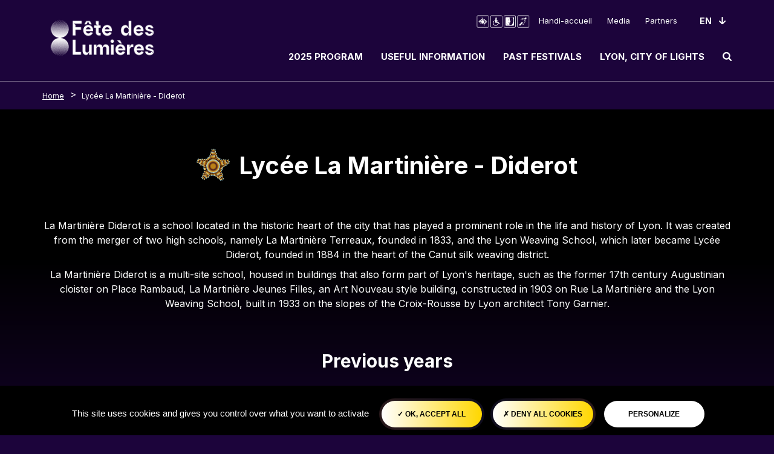

--- FILE ---
content_type: text/html; charset=UTF-8
request_url: https://www.fetedeslumieres.lyon.fr/en/lieu/lycee-la-martiniere-diderot
body_size: 9961
content:

<!DOCTYPE html>
<html lang="en" dir="ltr" prefix="content: http://purl.org/rss/1.0/modules/content/  dc: http://purl.org/dc/terms/  foaf: http://xmlns.com/foaf/0.1/  og: http://ogp.me/ns#  rdfs: http://www.w3.org/2000/01/rdf-schema#  schema: http://schema.org/  sioc: http://rdfs.org/sioc/ns#  sioct: http://rdfs.org/sioc/types#  skos: http://www.w3.org/2004/02/skos/core#  xsd: http://www.w3.org/2001/XMLSchema# ">
<head>
  <meta charset="utf-8" />
<meta name="geo.placename" content="Lyon" />
<link rel="canonical" href="https://www.fetedeslumieres.lyon.fr/en/lieu/lycee-la-martiniere-diderot" />
<link rel="shortlink" href="https://www.fetedeslumieres.lyon.fr/en/node/544" />
<meta name="keywords" content="fête des lumières, FDL, Lyon" />
<meta property="og:title" content="Fête des Lumières 2025" />
<meta property="og:description" content="Visuel 2025 de la Fête des Lumières de Lyon du 5 au 8 décembre" />
<meta property="og:image" content="https://www.fetedeslumieres.lyon.fr/sites/fdl/files/2025-11/FDL_25_CHROMA_og.jpg" />
<meta property="og:image:url" content="https://www.fetedeslumieres.lyon.fr/sites/fdl/files/2025-11/FDL_25_CHROMA_og.jpg" />
<meta property="og:image:alt" content="Fête des Lumières 2024" />
<meta name="twitter:card" content="summary" />
<meta name="twitter:site" content="@fetelumieres" />
<meta name="twitter:description" content="Site officiel de la Fête des Lumières" />
<meta name="twitter:site:id" content="390723216" />
<meta name="twitter:creator" content="@fetelumieres" />
<meta name="twitter:creator:id" content="390723216" />
<meta name="twitter:url" content="https://www.fetedeslumieres.lyon.fr/en/lieu/lycee-la-martiniere-diderot" />
<meta name="twitter:image:alt" content="Fête des Lumières 2025" />
<meta name="twitter:image" content="https://www.fetedeslumieres.lyon.fr/sites/fdl/files/2025-11/FDL_25_CHROMA_og.jpg" />
<meta name="Generator" content="Drupal 9 (https://www.drupal.org)" />
<meta name="MobileOptimized" content="width" />
<meta name="HandheldFriendly" content="true" />
<meta name="viewport" content="width=device-width, initial-scale=1, shrink-to-fit=no" />
<meta http-equiv="x-ua-compatible" content="ie=edge" />
<link rel="icon" href="/sites/fdl/files/FAVICON_25.svg" type="image/svg+xml" />
<link rel="alternate" hreflang="fr" href="https://www.fetedeslumieres.lyon.fr/fr/lieu/lycee-la-martiniere-diderot" />
<link rel="alternate" hreflang="en" href="https://www.fetedeslumieres.lyon.fr/en/lieu/lycee-la-martiniere-diderot" />

    <title>Lycée La Martinière - Diderot | Fête des Lumières</title>
    <link rel="stylesheet" media="all" href="/core/modules/system/css/components/ajax-progress.module.css?t8f5i3" />
<link rel="stylesheet" media="all" href="/core/modules/system/css/components/align.module.css?t8f5i3" />
<link rel="stylesheet" media="all" href="/core/modules/system/css/components/autocomplete-loading.module.css?t8f5i3" />
<link rel="stylesheet" media="all" href="/core/modules/system/css/components/fieldgroup.module.css?t8f5i3" />
<link rel="stylesheet" media="all" href="/core/modules/system/css/components/container-inline.module.css?t8f5i3" />
<link rel="stylesheet" media="all" href="/core/modules/system/css/components/clearfix.module.css?t8f5i3" />
<link rel="stylesheet" media="all" href="/core/modules/system/css/components/details.module.css?t8f5i3" />
<link rel="stylesheet" media="all" href="/core/modules/system/css/components/hidden.module.css?t8f5i3" />
<link rel="stylesheet" media="all" href="/core/modules/system/css/components/item-list.module.css?t8f5i3" />
<link rel="stylesheet" media="all" href="/core/modules/system/css/components/js.module.css?t8f5i3" />
<link rel="stylesheet" media="all" href="/core/modules/system/css/components/nowrap.module.css?t8f5i3" />
<link rel="stylesheet" media="all" href="/core/modules/system/css/components/position-container.module.css?t8f5i3" />
<link rel="stylesheet" media="all" href="/core/modules/system/css/components/progress.module.css?t8f5i3" />
<link rel="stylesheet" media="all" href="/core/modules/system/css/components/reset-appearance.module.css?t8f5i3" />
<link rel="stylesheet" media="all" href="/core/modules/system/css/components/resize.module.css?t8f5i3" />
<link rel="stylesheet" media="all" href="/core/modules/system/css/components/sticky-header.module.css?t8f5i3" />
<link rel="stylesheet" media="all" href="/core/modules/system/css/components/system-status-counter.css?t8f5i3" />
<link rel="stylesheet" media="all" href="/core/modules/system/css/components/system-status-report-counters.css?t8f5i3" />
<link rel="stylesheet" media="all" href="/core/modules/system/css/components/system-status-report-general-info.css?t8f5i3" />
<link rel="stylesheet" media="all" href="/core/modules/system/css/components/tabledrag.module.css?t8f5i3" />
<link rel="stylesheet" media="all" href="/core/modules/system/css/components/tablesort.module.css?t8f5i3" />
<link rel="stylesheet" media="all" href="/core/modules/system/css/components/tree-child.module.css?t8f5i3" />
<link rel="stylesheet" media="all" href="/modules/custom/editorial/css/editorial.css?t8f5i3" />
<link rel="stylesheet" media="all" href="/modules/contrib/paragraphs/css/paragraphs.unpublished.css?t8f5i3" />
<link rel="stylesheet" media="all" href="/modules/custom/tarteaucitron_cookies/css/tarteaucitron.css?t8f5i3" />
<link rel="stylesheet" media="all" href="/modules/custom/tarteaucitron_cookies/css/tarteaucitron_custom.css?t8f5i3" />
<link rel="stylesheet" media="all" href="/themes/contrib/bootstrap_barrio/css/components/user.css?t8f5i3" />
<link rel="stylesheet" media="all" href="/themes/contrib/bootstrap_barrio/css/components/progress.css?t8f5i3" />
<link rel="stylesheet" media="all" href="/themes/contrib/bootstrap_barrio/css/components/node.css?t8f5i3" />
<link rel="stylesheet" media="all" href="/themes/contrib/bootstrap_barrio/css/components/affix.css?t8f5i3" />
<link rel="stylesheet" media="all" href="/themes/contrib/bootstrap_barrio/css/components/book.css?t8f5i3" />
<link rel="stylesheet" media="all" href="/themes/contrib/bootstrap_barrio/css/components/contextual.css?t8f5i3" />
<link rel="stylesheet" media="all" href="/themes/contrib/bootstrap_barrio/css/components/feed-icon.css?t8f5i3" />
<link rel="stylesheet" media="all" href="/themes/contrib/bootstrap_barrio/css/components/field.css?t8f5i3" />
<link rel="stylesheet" media="all" href="/themes/contrib/bootstrap_barrio/css/components/header.css?t8f5i3" />
<link rel="stylesheet" media="all" href="/themes/contrib/bootstrap_barrio/css/components/help.css?t8f5i3" />
<link rel="stylesheet" media="all" href="/themes/contrib/bootstrap_barrio/css/components/icons.css?t8f5i3" />
<link rel="stylesheet" media="all" href="/themes/contrib/bootstrap_barrio/css/components/image-button.css?t8f5i3" />
<link rel="stylesheet" media="all" href="/themes/contrib/bootstrap_barrio/css/components/item-list.css?t8f5i3" />
<link rel="stylesheet" media="all" href="/themes/contrib/bootstrap_barrio/css/components/list-group.css?t8f5i3" />
<link rel="stylesheet" media="all" href="/themes/contrib/bootstrap_barrio/css/components/media.css?t8f5i3" />
<link rel="stylesheet" media="all" href="/themes/contrib/bootstrap_barrio/css/components/page.css?t8f5i3" />
<link rel="stylesheet" media="all" href="/themes/contrib/bootstrap_barrio/css/components/search-form.css?t8f5i3" />
<link rel="stylesheet" media="all" href="/themes/contrib/bootstrap_barrio/css/components/shortcut.css?t8f5i3" />
<link rel="stylesheet" media="all" href="/themes/contrib/bootstrap_barrio/css/components/sidebar.css?t8f5i3" />
<link rel="stylesheet" media="all" href="/themes/contrib/bootstrap_barrio/css/components/site-footer.css?t8f5i3" />
<link rel="stylesheet" media="all" href="/themes/contrib/bootstrap_barrio/css/components/skip-link.css?t8f5i3" />
<link rel="stylesheet" media="all" href="/themes/contrib/bootstrap_barrio/css/components/table.css?t8f5i3" />
<link rel="stylesheet" media="all" href="/themes/contrib/bootstrap_barrio/css/components/tabledrag.css?t8f5i3" />
<link rel="stylesheet" media="all" href="/themes/contrib/bootstrap_barrio/css/components/tableselect.css?t8f5i3" />
<link rel="stylesheet" media="all" href="/themes/contrib/bootstrap_barrio/css/components/tablesort-indicator.css?t8f5i3" />
<link rel="stylesheet" media="all" href="/themes/contrib/bootstrap_barrio/css/components/ui.widget.css?t8f5i3" />
<link rel="stylesheet" media="all" href="/themes/contrib/bootstrap_barrio/css/components/tabs.css?t8f5i3" />
<link rel="stylesheet" media="all" href="/themes/contrib/bootstrap_barrio/css/components/toolbar.css?t8f5i3" />
<link rel="stylesheet" media="all" href="/themes/contrib/bootstrap_barrio/css/components/vertical-tabs.css?t8f5i3" />
<link rel="stylesheet" media="all" href="/themes/contrib/bootstrap_barrio/css/components/views.css?t8f5i3" />
<link rel="stylesheet" media="all" href="/themes/contrib/bootstrap_barrio/css/components/webform.css?t8f5i3" />
<link rel="stylesheet" media="all" href="/themes/contrib/bootstrap_barrio/css/components/ui-dialog.css?t8f5i3" />
<link rel="stylesheet" media="all" href="//cdn.jsdelivr.net/npm/bootstrap@5.1.3/dist/css/bootstrap.min.css" />
<link rel="stylesheet" media="all" href="/themes/custom/fdl/css/main.css?t8f5i3" />
<link rel="stylesheet" media="all" href="/themes/contrib/bootstrap_barrio/css/components/breadcrumb.css?t8f5i3" />
<link rel="stylesheet" media="all" href="/themes/contrib/bootstrap_barrio/css/colors/messages/messages-white.css?t8f5i3" />
<link rel="stylesheet" media="print" href="/themes/contrib/bootstrap_barrio/css/print.css?t8f5i3" />

      <script type="application/json" data-drupal-selector="drupal-settings-json">{"path":{"baseUrl":"\/","scriptPath":null,"pathPrefix":"en\/","currentPath":"node\/544","currentPathIsAdmin":false,"isFront":false,"currentLanguage":"en"},"pluralDelimiter":"\u0003","suppressDeprecationErrors":true,"tarteaucitron_cookies":{"config":{"privacy_url":"","panel_hashtag":"cookies","cookie_name":"tarteaucitron","orientation":"bottom","group_services":false,"show_alert_small":false,"cookies_list":false,"adblocker_warning":false,"deny_all_cta":true,"accept_all_cta":true,"high_privacy":true,"handle_browser_dnt_request":false,"remove_credit":true,"show_more_info_link":true,"cookie_domain":"","read_more_link":"","mandatory":true,"icon_src":null,"icon_position":"BottomRight"},"services":{"adobeanalytics":"","alexa":"","amplitude":"","clicky":"","compteur":"","crazyegg":"","clarity":"","etracker":"","ferank_privacy":0,"firebase":"","google_analytics":"","google_analytics_gajs":"","google_analytics_gtagjs":"","get_plus":"","get_quanty":"","hotjar_id":"","hotjar_sv":"","hubspot":"","kameleoon":"","koban_url":"","koban_api_key":"","matomoHost":"https:\/\/stats.lyon.cloud-ed.fr\/","matomoId":"1","matomotm":"","mautic":"","simpleanalytics":0,"twitteruwt":"","visualrevenue":"","webmecanik":"","xiti":"","yandex_metrica":"","abtasty":"","contentsquare":"","google_fonts":"","google_jsapi":0,"google_tag_manager":"","onesignal":"","pingdom":"","stonly":"","tagcommander":"","typekit":"","addthis":"","fbpixel":"","purechat":"","smartsupp":"","tawkto":"","userlike":"","zopim":"","vimeo":0,"youtube":1}},"user":{"uid":0,"permissionsHash":"0c04827e38bc5eb0fa95a2c5a4d396767989ee56185667a234e6b32cbd4cb6f4"}}</script>
<script src="/sites/fdl/files/js/js_T0hsSbLE49mPSXa1BW0ZVC8WvgugtDM6uodpfuygYRE.js"></script>

</head>
<body class="layout-no-sidebars page-node-544 path-node node--type-location">
<style>
  :root
  {
      --svg-before: url(/sites/fdl/files/theme/Etoile.svg);
    --svg-display: block;
  
      --primary-color: #ffffff;
  
      --secondary-color: #ffd700;
  
      --background-color: #1c043b;
    }
</style>
<a href="#main-content" class="visually-hidden-focusable skip-link">
  Skip to main content
</a>

  <div class="dialog-off-canvas-main-canvas" data-off-canvas-main-canvas>
      <div id="page-wrapper">
  <div id="page">
    <header id="header" class="header" role="banner">
                      <nav role="navigation"  class="navbar navbar-expand-lg" id="navbar-main" aria-label="principale" tabindex="-1">
                        
  <a class="navbar-brand" href="/en" rel="home">
          <img src="/sites/fdl/files/FDL_LYON_BLC_HORIZONTAL.png" alt="Fête des Lumières - Home" class="logo" />
      </a>
<button class="navbar-toggler navbar-toggler-primary " type="button" data-bs-toggle="collapse"
        data-bs-target="#navbarSupportedContent" aria-haspopup="dialog" aria-expanded="false">
<span class="toogler-icon"></span>
  <span class="toogler-icon"></span>
  <span class="toogler-icon"></span>
  <p class="toogler-info">MENU</p>
</button>

<div class="collapse navbar-collapse" id="navbarSupportedContent" role="dialog" aria-label="Menu principal" aria-modal="true">
<div id="block-menusheader" class="block block-blockgroup block-block-groupmenus-header" >

    <div class="header-nav-mob">
      <p class="title-head-nav"> Menu </p>
      <div class="close-menu">
        <button type="button" class="btn-close btn-close-white btn-close-collapse">
          <span class="btn-close-icon"></span><span>Fermer</span>
        </button>
      </div>
    </div>

  
    
      <div class="content">
      <nav role="navigation" aria-label="secondaire" id="block-navigationsecondaire" class="block block-menu navigation menu--navigation-secondaire">
            
  

        
        <ul data-region="menus_header" id="block-navigationsecondaire" class="clearfix">
            <li>
                  <a href="/en/page/disability-friendly" class="menu-image-link">

    <img src="/sites/fdl/files/2022-11/handi%20accueil.png" width="97" height="25" alt="Handi Accueil" loading="lazy" typeof="foaf:Image" />



</a>
                <a href="/en/page/disability-friendly" data-drupal-link-system-path="node/1027">Handi-accueil</a>
              </li>
          <li>
                <a href="/en/espace-groupe/media" title="Press Section" data-drupal-link-system-path="node/1910">Media</a>
              </li>
          <li>
                <a href="/en/page/partners" title="Partners" data-drupal-link-system-path="node/116">Partners</a>
              </li>
      </ul>
    



  </nav>



  
<div role="navigation" class="menu-pr w-100 d-flex flex-column flex-md-row justify-content-between align-items-start align-items-lg-center menu-zone">
  <div class="w-100 d-flex flex-column flex-lg-row align-items-start align-items-md-center position-relative c-search-hide">
      <ul data-region="menus_header" id="block-fdl-main-menu" class="clearfix menu menu-level-0">
      
    <div class="dropdown">
      <li  class="custom-menu-dropdown">
      <button  data-region="menus_header" id="block-fdl-main-menu" class="clearfix menu menu-level-0 menu-item menu-item--expanded" class="btn btn-secondary dropdown-toggle" type="button" data-bs-toggle="dropdown" aria-expanded="false" aria-labelledby="Bouton pour l'affichage du menu enfant">
        
        2025 Program
      </button>

        <ul class="dropdown-menu">
                    
  
  <div class="menu_link_content menu-link-contentmain view-mode-default menu-dropdown menu-dropdown-0 menu-type-default">
              
  <ul class="menu menu-level-1">
      
    <li  class="custom-menu-dropdown">
          <a href="/en/edition/2025-program"  title="Link to:  Light installations" aria-label="Link to :  Light installations"  class="menu menu-level-1 menu-item" >
            
            Light installations
          </a>

                    
  
  <div class="menu_link_content menu-link-contentmain view-mode-default menu-dropdown menu-dropdown-1 menu-type-default">
              
      </div>



          </li>
      
    <li  class="custom-menu-dropdown">
          <a href="/en/map-2025"  title="Link to:  Map" aria-label="Link to :  Map"  class="menu menu-level-1 menu-item" >
            
            Map
          </a>

                    
  
  <div class="menu_link_content menu-link-contentmain view-mode-default menu-dropdown menu-dropdown-1 menu-type-default">
              
      </div>



          </li>
      
    <li  class="custom-menu-dropdown">
          <a href="/en/page/les-lumignons-du-coeur"  title="Link to:  Lumignons du Cœur" aria-label="Link to :  Lumignons du Cœur"  class="menu menu-level-1 menu-item" >
            
            Lumignons du Cœur
          </a>

                    
  
  <div class="menu_link_content menu-link-contentmain view-mode-default menu-dropdown menu-dropdown-1 menu-type-default">
              
      </div>



          </li>
      
    <li  class="custom-menu-dropdown">
          <a href="/en/page/france-3-trophy-lights"  title="Link to:  Trophy of Lights" aria-label="Link to :  Trophy of Lights"  class="menu menu-level-1 menu-item" >
            
            Trophy of Lights
          </a>

                    
  
  <div class="menu_link_content menu-link-contentmain view-mode-default menu-dropdown menu-dropdown-1 menu-type-default">
              
      </div>



          </li>
      
    <li  class="custom-menu-dropdown">
          <a href="/en/daytime-visits"  title="Link to:  On the margins of the festival" aria-label="Link to :  On the margins of the festival"  class="menu menu-level-1 menu-item" >
            
            On the margins of the festival
          </a>

                    
  
  <div class="menu_link_content menu-link-contentmain view-mode-default menu-dropdown menu-dropdown-1 menu-type-default">
              
      </div>



          </li>
    </ul>



      </div>



              </ul>
    </li></div>
      
    <div class="dropdown">
      <li  class="custom-menu-dropdown">
      <button  data-region="menus_header" id="block-fdl-main-menu" class="clearfix menu menu-level-0 menu-item menu-item--expanded" class="btn btn-secondary dropdown-toggle" type="button" data-bs-toggle="dropdown" aria-expanded="false" aria-labelledby="Bouton pour l'affichage du menu enfant">
        
        Useful information
      </button>

        <ul class="dropdown-menu">
                    
  
  <div class="menu_link_content menu-link-contentmain view-mode-default menu-dropdown menu-dropdown-0 menu-type-default">
              
  <ul class="menu menu-level-1">
      
    <li  class="custom-menu-dropdown">
          <a href="/en/page/dates-and-opening-hours"  title="Link to:   Dates / Opening Hours" aria-label="Link to :   Dates / Opening Hours"  class="menu menu-level-1 menu-item" >
            
             Dates / Opening Hours
          </a>

                    
  
  <div class="menu_link_content menu-link-contentmain view-mode-default menu-dropdown menu-dropdown-1 menu-type-default">
              
      </div>



          </li>
      
    <li  class="custom-menu-dropdown">
          <a href="/en/page/out-and-about-lyon"  title="Link to:  Out and about in Lyon" aria-label="Link to :  Out and about in Lyon"  class="menu menu-level-1 menu-item" >
            
            Out and about in Lyon
          </a>

                    
  
  <div class="menu_link_content menu-link-contentmain view-mode-default menu-dropdown menu-dropdown-1 menu-type-default">
              
      </div>



          </li>
      
    <li  class="custom-menu-dropdown">
          <a href="/en/page/tourist-information"  title="Link to:  Tourist information" aria-label="Link to :  Tourist information"  class="menu menu-level-1 menu-item" >
            
            Tourist information
          </a>

                    
  
  <div class="menu_link_content menu-link-contentmain view-mode-default menu-dropdown menu-dropdown-1 menu-type-default">
              
      </div>



          </li>
      
    <li  class="custom-menu-dropdown">
          <a href="/en/page/getting-lyon"  title="Link to:  Getting to Lyon" aria-label="Link to :  Getting to Lyon"  class="menu menu-level-1 menu-item" >
            
            Getting to Lyon
          </a>

                    
  
  <div class="menu_link_content menu-link-contentmain view-mode-default menu-dropdown menu-dropdown-1 menu-type-default">
              
      </div>



          </li>
      
    <li  class="custom-menu-dropdown">
          <a href="/en/qa/frequently-asked-questions"  title="Link to:  Frequently Asked Questions" aria-label="Link to :  Frequently Asked Questions"  class="menu menu-level-1 menu-item" >
            
            Frequently Asked Questions
          </a>

                    
  
  <div class="menu_link_content menu-link-contentmain view-mode-default menu-dropdown menu-dropdown-1 menu-type-default">
              
      </div>



          </li>
      
    <li  class="custom-menu-dropdown">
          <a href="/en/page/food-zones"  title="Link to:  Food zones" aria-label="Link to :  Food zones"  class="menu menu-level-1 menu-item" >
            
            Food zones
          </a>

                    
  
  <div class="menu_link_content menu-link-contentmain view-mode-default menu-dropdown menu-dropdown-1 menu-type-default">
              
      </div>



          </li>
    </ul>



      </div>



              </ul>
    </li></div>
      
    <div class="dropdown">
      <li  class="custom-menu-dropdown">
      <button  data-region="menus_header" id="block-fdl-main-menu" class="clearfix menu menu-level-0 menu-item menu-item--expanded" class="btn btn-secondary dropdown-toggle" type="button" data-bs-toggle="dropdown" aria-expanded="false" aria-labelledby="Bouton pour l'affichage du menu enfant">
        
        Past Festivals
      </button>

        <ul class="dropdown-menu">
                    
  
  <div class="menu_link_content menu-link-contentmain view-mode-default menu-dropdown menu-dropdown-0 menu-type-default">
              
  <ul class="menu menu-level-1">
      
    <li  class="custom-menu-dropdown">
          <a href="/en/edition/2024-program"  title="Link to:  2024 Festival" aria-label="Link to :  2024 Festival"  class="menu menu-level-1 menu-item" >
            
            2024 Festival
          </a>

                    
  
  <div class="menu_link_content menu-link-contentmain view-mode-default menu-dropdown menu-dropdown-1 menu-type-default">
              
      </div>



          </li>
      
    <li  class="custom-menu-dropdown">
          <a href="/en/edition/2023-program"  title="Link to:  2023 Festival" aria-label="Link to :  2023 Festival"  class="menu menu-level-1 menu-item" >
            
            2023 Festival
          </a>

                    
  
  <div class="menu_link_content menu-link-contentmain view-mode-default menu-dropdown menu-dropdown-1 menu-type-default">
              
      </div>



          </li>
      
    <li  class="custom-menu-dropdown">
          <a href="/en/edition/2022-program"  title="Link to:  2022 Festival" aria-label="Link to :  2022 Festival"  class="menu menu-level-1 menu-item" >
            
            2022 Festival
          </a>

                    
  
  <div class="menu_link_content menu-link-contentmain view-mode-default menu-dropdown menu-dropdown-1 menu-type-default">
              
      </div>



          </li>
      
    <li  class="custom-menu-dropdown">
          <a href="/en/edition/2021-festival"  title="Link to:  2021 Festival" aria-label="Link to :  2021 Festival"  class="menu menu-level-1 menu-item" >
            
            2021 Festival
          </a>

                    
  
  <div class="menu_link_content menu-link-contentmain view-mode-default menu-dropdown menu-dropdown-1 menu-type-default">
              
      </div>



          </li>
    </ul>



      </div>



              </ul>
    </li></div>
      
    <div class="dropdown">
      <li  class="custom-menu-dropdown">
      <button  data-region="menus_header" id="block-fdl-main-menu" class="clearfix menu menu-level-0 menu-item menu-item--expanded" class="btn btn-secondary dropdown-toggle" type="button" data-bs-toggle="dropdown" aria-expanded="false" aria-labelledby="Bouton pour l'affichage du menu enfant">
        
        Lyon, City of Lights
      </button>

        <ul class="dropdown-menu">
                    
  
  <div class="menu_link_content menu-link-contentmain view-mode-default menu-dropdown menu-dropdown-0 menu-type-default">
              
  <ul class="menu menu-level-1">
      
    <li  class="custom-menu-dropdown">
          <a href="/en/page/story-behind-festival"  title="Link to:  The story behind the festival" aria-label="Link to :  The story behind the festival"  class="menu menu-level-1 menu-item" >
            
            The story behind the festival
          </a>

                    
  
  <div class="menu_link_content menu-link-contentmain view-mode-default menu-dropdown menu-dropdown-1 menu-type-default">
              
      </div>



          </li>
      
    <li  class="custom-menu-dropdown">
          <a href="/en/page/lyon-light-specialist"  title="Link to:  Lyon, the light specialist" aria-label="Link to :  Lyon, the light specialist"  class="menu menu-level-1 menu-item" >
            
            Lyon, the light specialist
          </a>

                    
  
  <div class="menu_link_content menu-link-contentmain view-mode-default menu-dropdown menu-dropdown-1 menu-type-default">
              
      </div>



          </li>
      
    <li  class="custom-menu-dropdown">
          <a href="/en/page/lyon-creative-lighting-forum"  title="Link to:  Lyon Creative Lighting Forum" aria-label="Link to :  Lyon Creative Lighting Forum"  class="menu menu-level-1 menu-item" >
            
            Lyon Creative Lighting Forum
          </a>

                    
  
  <div class="menu_link_content menu-link-contentmain view-mode-default menu-dropdown menu-dropdown-1 menu-type-default">
              
      </div>



          </li>
    </ul>



      </div>



              </ul>
    </li></div>
    </ul>



  </div>

</div>
<div role="search" class="search-block">
<div class="d-none d-lg-flex justify-content-center button-menu-zone">
  <button type="button" class="btn collapsed btn-header" data-bs-toggle="collapse" data-bs-target="#collapseSearchBar" aria-expanded="false" aria-controls="collapseSearchBar">
    <svg role="img" alt="Ouvrir le champ de recherche" xmlns="http://www.w3.org/2000/svg" width="15" height="15" viewBox="0 0 15 15" aria-hidden="true">
      <path id="magnifying-glass_2_" data-name="magnifying-glass (2)" d="M13.846,15a1.076,1.076,0,0,1-.811-.343L9.943,11.574a6.2,6.2,0,0,1-3.6,1.119,6.27,6.27,0,0,1-2.465-.5A6.216,6.216,0,0,1,.5,8.812a6.324,6.324,0,0,1,0-4.931A6.209,6.209,0,0,1,3.881.5,6.324,6.324,0,0,1,8.812.5,6.36,6.36,0,0,1,10.84,1.852a6.4,6.4,0,0,1,1.352,2.029,6.27,6.27,0,0,1,.5,2.465,6.2,6.2,0,0,1-1.118,3.6l3.091,3.092A1.159,1.159,0,0,1,13.846,15ZM6.346,2.308A3.909,3.909,0,0,0,3.493,3.493,3.906,3.906,0,0,0,2.308,6.346,3.91,3.91,0,0,0,3.493,9.2a3.912,3.912,0,0,0,2.853,1.185A3.91,3.91,0,0,0,9.2,9.2a3.91,3.91,0,0,0,1.185-2.854A3.906,3.906,0,0,0,9.2,3.493,3.91,3.91,0,0,0,6.346,2.308Z" fill="#FF9CA6"/>
    </svg>

    <span class="visually-hidden">Ouvrir le champ de recherche</span>
  </button>
</div>
<div class="collapse c-search" id="collapseSearchBar">

    <form class="form-inline search-input flex-nowrap" action="/en/recherche" data-drupal-form-fields="edit-search-api-fulltext">
      <div class="form">
        <div class="form-search">
          <label for="floatingInput" id="floatingInput" class="visually-hidden">Rechercher</label>
          <input type="search" class="form-control" id="edit-search-api-fulltext"
                 data-drupal-selector="edit-search-api-fulltext" name="search_api_fulltext"
                 title="Rechercher" placeholder="Rechercher">

        </div>
        <button type="submit" class="btn btn-search"><svg role="img" alt="Soumettre la recherche" xmlns="http://www.w3.org/2000/svg" width="15" height="15" viewBox="0 0 15 15" aria-hidden="true">
            <path id="magnifying-glass_2_" data-name="magnifying-glass (2)" d="M13.846,15a1.076,1.076,0,0,1-.811-.343L9.943,11.574a6.2,6.2,0,0,1-3.6,1.119,6.27,6.27,0,0,1-2.465-.5A6.216,6.216,0,0,1,.5,8.812a6.324,6.324,0,0,1,0-4.931A6.209,6.209,0,0,1,3.881.5,6.324,6.324,0,0,1,8.812.5,6.36,6.36,0,0,1,10.84,1.852a6.4,6.4,0,0,1,1.352,2.029,6.27,6.27,0,0,1,.5,2.465,6.2,6.2,0,0,1-1.118,3.6l3.091,3.092A1.159,1.159,0,0,1,13.846,15ZM6.346,2.308A3.909,3.909,0,0,0,3.493,3.493,3.906,3.906,0,0,0,2.308,6.346,3.91,3.91,0,0,0,3.493,9.2a3.912,3.912,0,0,0,2.853,1.185A3.91,3.91,0,0,0,9.2,9.2a3.91,3.91,0,0,0,1.185-2.854A3.906,3.906,0,0,0,9.2,3.493,3.91,3.91,0,0,0,6.346,2.308Z" />
          </svg>          <span class="visually-hidden">Lancer la recherche</span>
        </button>
      </div>
    </form>

</div>
</div>


<div class="langue">
  <div class="language-switcher-language-url block block-language block-language-blocklanguage-interface languages d-flex flex-row align-items-center" role="navigation">
  
  <div class="select-langue">
    <div class="btn-select-langue ">
      <select id="language-selector" title="Changement de langue (rechargement de la page)" name="language" class=" form-select" autocomplete="off" required="required">
        <div class="custom-menu-select">            <option value="/fr/lieu/lycee-la-martiniere-diderot" >
              Fr
            </option>
                              <option value="/en/lieu/lycee-la-martiniere-diderot" selected="selected">
              En
            </option>
                  </div>
      </select>
    </div>
  </div>






</div>

</div>



    </div>
  </div>
</div>


                                            </nav>
          </header>
    <div class="header-border-bottom"></div>
            <div id="main-wrapper" role="main" class="layout-main-wrapper clearfix">
              <div id="main">
          
          <div class="row row-offcanvas row-offcanvas-left clearfix">
              <main class="main-content col" id="main-content" role="main" tabindex="-1">
                <section class="section">
                    <div data-drupal-messages-fallback class="hidden"></div><div id="block-filsdariane" class="block block-system block-system-breadcrumb-block">
  
    
      <div class="content">
      
  <nav role="navigation" aria-label="breadcrumb" class="nav-breadcrumb">
    <div class="container">
    <ol class="breadcrumb">
                  <li class="breadcrumb-item ">
          <a href="/en">Home</a>
        </li>
                        <li class="breadcrumb-item d-lg-block">
          <a href="/en/lieu/lycee-la-martiniere-diderot">Lycée La Martinière - Diderot</a>
        </li>
              </ol></div>
  </nav>

    </div>
  </div>
<div id="block-contenudelapageprincipale" class="block block-system block-system-main-block">
  
    
      <div class="content">
      


<article data-history-node-id="544" role="article" about="/en/lieu/lycee-la-martiniere-diderot" class="node node--type-location node--view-mode-full clearfix">
  <header>
    
        
      </header>
  <div class="node__content clearfix">
    <div class="container text-center">
      <div class="row align-items-start">
        <div class="col-12">
          <h1 class="node__title title-before"><span class="field field--name-title field--type-string field--label-hidden">Lycée La Martinière - Diderot</span>
</h1>
        </div>
      </div>
              <div class="col-12">
          
  <div class="field field--name-field-location-content field--type-entity-reference-revisions field--label-visually_hidden">
    <div class="field__label visually-hidden">Contenu</div>
          <div class='field__items'>
              <div class="field__item">      <div class="paragraph paragraph--type--one-column paragraph--view-mode--default p-standard">
              <div class="container-strate">
          <div class="c-standard">
            
      <div class="field field--name-field-one-column-content field--type-entity-reference-revisions field--label-hidden field__items">
              <div class="field__item">
  <div class="paragraph paragraph--type--text paragraph--view-mode--default p-standard">
          
          
            <div class="clearfix text-formatted field field--name-field-text-content field--type-text-long field--label-hidden field__item"><p>
	La Martinière Diderot is a school located in the historic heart of the city that has played a prominent role in the life and history of Lyon. It was created from the merger of two high schools, namely La Martinière Terreaux, founded in 1833, and the Lyon Weaving School, which later became Lycée Diderot, founded in 1884 in the heart of the Canut silk weaving district.</p>

<p>
	La Martinière Diderot is a multi-site school, housed in buildings that also form part of Lyon's heritage, such as the former 17th century Augustinian cloister on Place Rambaud, La Martinière Jeunes Filles, an Art Nouveau style building, constructed in 1903 on Rue La Martinière and the Lyon Weaving School, built in 1933 on the slopes of the Croix-Rousse by Lyon architect Tony Garnier.</p>
</div>
      

      </div>
</div>
          </div>
  
          </div>
        </div>
          </div>
  </div>
              </div>
      </div>

        </div>
          </div>
    <div class="edition-current">
      <div class="container">

        
      </div>
    </div>

    
    <div class="edition-archive">
      <div class="container">
                  <h2> Previous years</h2>
          <div class="row  past-edition">
                                              <div class="col-12 col-md-6 col-lg-4">
                    



<article data-history-node-id="2316" role="article" about="/en/oeuvre/archtefact" class="node node--type-work node--promoted node--view-mode-artist clearfix w-100 h-100">
  <div class="card card-dark mb-4 h-100">
          <div class="card-img-top">
        <a href="/en/oeuvre/archtefact"  class="no-decoration"  title="En savoir plus : ARCH&#039;tefact">    
  <div class="field field--name-field-work-picture field--type-entity-reference field--label-visually_hidden">
    <div class="field__label visually-hidden">Image</div>
              <div class="field__item">  <figure class="figure d-flex flex-column justify-content-center align-items-center">
    <div class="figure-img img-fluid img-landscape">
      
            <div class="field field--name-field-media-image field--type-image field--label-hidden field__item">  <img loading="lazy" src="/sites/fdl/files/content/migrated/images/2021/photos/fdl2021_archtefact_etudiants_lyceemartinierediderot_cpaul_bourdrel-1.jpg" width="713" height="410" alt="Paul Bourdrel" typeof="foaf:Image" />

</div>
      
    </div>
    <figcaption class="figure-caption text-align-center legend">
                </figcaption>
  </figure>
</div>
          </div>
 </a>
      </div>
        <div class="card-body d-flex flex-column justify-content-between">
      <div class="card-content"><h3 class="card-title"><a href="/en/oeuvre/archtefact"  class="no-decoration"  title="En savoir plus : ARCH&#039;tefact"><span class="field field--name-title field--type-string field--label-hidden">ARCH&#039;tefact</span>
</a></h3>
      <p class="card-text">
  <div class="field field--name-field-work-teaser field--type-string-long field--label-visually_hidden">
    <div class="field__label visually-hidden">Accroche</div>
              <div class="field__item"><br />
	In the former Augustine cloister, now the courtyard of the Lycée La Martinière - Diderot, thirteen coloured luminous arches retrace the former architecture of the place, symbolising the journeys of</div>
          </div>
</p>
      <p class="card-text">
  <div class="field field--name-field-work-edition field--type-entity-reference field--label-visually_hidden">
    <div class="field__label visually-hidden">Edition</div>
              <div class="field__item"><a href="/en/edition/2021-festival" hreflang="en">2021 Festival</a></div>
          </div>
</p>
      </div>
      <div class="card-link align-items-end d-flex flex-row justify-content-end w-100"><a href="/en/oeuvre/archtefact" class="btn btn-primary"  title="En savoir plus : ARCH&#039;tefact">Find out more        </a></div>
    </div>
  </div>
</article>




                  </div>
                                                              <div class="col-12 col-md-6 col-lg-4">
                    



<article data-history-node-id="2243" role="article" about="/en/oeuvre/mirage" class="node node--type-work node--promoted node--view-mode-artist clearfix w-100 h-100">
  <div class="card card-dark mb-4 h-100">
          <div class="card-img-top">
        <a href="/en/oeuvre/mirage"  class="no-decoration"  title="En savoir plus : Mirage">    
  <div class="field field--name-field-work-picture field--type-entity-reference field--label-visually_hidden">
    <div class="field__label visually-hidden">Image</div>
              <div class="field__item">  <figure class="figure d-flex flex-column justify-content-center align-items-center">
    <div class="figure-img img-fluid img-landscape">
      
            <div class="field field--name-field-media-image field--type-image field--label-hidden field__item">  <img loading="lazy" src="/sites/fdl/files/content/migrated/images/2018/Installations/photos/mirage_fabrice_dimier_01.jpg" width="713" height="410" alt="Fabrice Dimier" typeof="foaf:Image" />

</div>
      
    </div>
    <figcaption class="figure-caption text-align-center legend">
                </figcaption>
  </figure>
</div>
          </div>
 </a>
      </div>
        <div class="card-body d-flex flex-column justify-content-between">
      <div class="card-content"><h3 class="card-title"><a href="/en/oeuvre/mirage"  class="no-decoration"  title="En savoir plus : Mirage"><span class="field field--name-title field--type-string field--label-hidden">Mirage</span>
</a></h3>
      <p class="card-text">
  <div class="field field--name-field-work-teaser field--type-string-long field--label-visually_hidden">
    <div class="field__label visually-hidden">Accroche</div>
              <div class="field__item"><br />
	When night falls, the 27 windows on the façade of the Lycée de la Martinière light up in an experimental display. Each window of this art nouveau building, which looks like an open book, displays a</div>
          </div>
</p>
      <p class="card-text">
  <div class="field field--name-field-work-edition field--type-entity-reference field--label-visually_hidden">
    <div class="field__label visually-hidden">Edition</div>
              <div class="field__item"><a href="/en/edition/2018-festival" hreflang="en">2018 Festival</a></div>
          </div>
</p>
      </div>
      <div class="card-link align-items-end d-flex flex-row justify-content-end w-100"><a href="/en/oeuvre/mirage" class="btn btn-primary"  title="En savoir plus : Mirage">Find out more        </a></div>
    </div>
  </div>
</article>




                  </div>
                                      </div>
              </div>
    </div>
  </div>
</article>

    </div>
  </div>


                </section>
              </main>
                                  </div>
        </div>
          </div>
        <footer role="contentinfo" class="site-footer">
      <!-- Back to top -->
      <a id="backToTop" class="btn-rounded is-visible" href="#navbar-main">
        <span class="visually-hidden">Retour en haut de la page</span>
        <svg version="1.1" id="Calque_1" aria-hidden="true"
             xmlns="http://www.w3.org/2000/svg" xmlns:xlink="http://www.w3.org/1999/xlink" x="0px" y="0px"
             viewBox="0 0 20 11.4" style="enable-background:new 0 0 20 11.4;" xml:space="preserve">
          <path d="M10,0C9.6,0,9.3,0.1,9,0.4L0.4,9c-0.5,0.5-0.5,1.4,0,2s1.4,0.5,2,0L10,3.4l7.6,7.6c0.5,0.5,1.4,0.5,2,0c0.5-0.5,0.5-1.4,0-2
          L11,0.4C10.7,0.1,10.4,0,10,0z" fill="#FFF"/>
        </svg>
      </a>
              <div class="container">
                      <div class="site-footer__top clearfix">
                <div class="container-footer  bg-white">
    <div class="container">
    <div class="align-items-center bg-white content-footer d-flex flex-column flex-lg-row justify-content-center">
      <div class="align-items-center content-footer d-flex flex-column flex-lg-row justify-content-center justify-content-lg-between w-100">
        <div class="logo-foot">
  
            <div class="field field--name-field-image-block-image field--type-entity-reference field--label-hidden field__item">  <img src="/sites/fdl/files/2025-11/FDL_LYON_2025_TRAIT_BLEU_RVB_HORIZONTAL_378x189.svg" alt="&quot;&quot;" typeof="foaf:Image" />

</div>
      
</div>
<div id="block-reseauxsociaux" class="block block-block-content block-block-content350ff80d-74a0-48ab-b142-dcbc9672a967 block-rs">
  
    
      <div class="content">
      
<div class="field field--name-field-social-networks-bloc-links field--type-entity-reference-revisions field--label-hidden">
  <div class="field__label">Liens réseaux</div>
    <div class='field__items'>
      <div class="field__item">  <div class="paragraph paragraph--type--social-network paragraph--view-mode--footer">
          <a href="https://www.instagram.com/fetedeslumieres/" target="_blank" class="rs-footer">
          <div about="/fr/taxonomy/term/18" id="taxonomy-term-18" class="taxonomy-term vocabulary-social-network-type">
  <div class="content">
    
            <div class="field field--name-field-social-network-image field--type-entity-reference field--label-hidden field__item">
          <div class="figure d-flex flex-column justify-content-center align-items-center">
    <div class="figure-img img-fluid img-landscape">
      
            <div class="field field--name-field-media-image field--type-image field--label-hidden field__item">  <img loading="lazy" src="/sites/fdl/files/2024-10/instagram.svg" alt="Notre compte Instagram" typeof="foaf:Image" />

</div>
      
    </div>
  </div>

      </div>
      
  </div>
</div>


      </a>

      </div>
</div>
      <div class="field__item">  <div class="paragraph paragraph--type--social-network paragraph--view-mode--footer">
          <a href="https://www.facebook.com/fetedeslumieres" target="_blank" class="rs-footer">
          <div about="/fr/taxonomy/term/17" id="taxonomy-term-17" class="taxonomy-term vocabulary-social-network-type">
  <div class="content">
    
            <div class="field field--name-field-social-network-image field--type-entity-reference field--label-hidden field__item">
          <div class="figure d-flex flex-column justify-content-center align-items-center">
    <div class="figure-img img-fluid img-landscape">
      
            <div class="field field--name-field-media-image field--type-image field--label-hidden field__item">  <img loading="lazy" src="/sites/fdl/files/2024-10/facebook.svg" alt="Notre compte Facebook" typeof="foaf:Image" />

</div>
      
    </div>
  </div>

      </div>
      
  </div>
</div>


      </a>

      </div>
</div>
      <div class="field__item">  <div class="paragraph paragraph--type--social-network paragraph--view-mode--footer">
          <a href="https://www.tiktok.com/@villedelyon" target="_blank" class="rs-footer">
          <div about="/fr/taxonomy/term/24" id="taxonomy-term-24" class="taxonomy-term vocabulary-social-network-type">
  <div class="content">
    
            <div class="field field--name-field-social-network-image field--type-entity-reference field--label-hidden field__item">
          <div class="figure d-flex flex-column justify-content-center align-items-center">
    <div class="figure-img img-fluid img-landscape">
      
            <div class="field field--name-field-media-image field--type-image field--label-hidden field__item">  <img loading="lazy" src="/sites/fdl/files/2024-10/Logo_TikTok_.svg" alt="Notre compte Tiktok" typeof="foaf:Image" />

</div>
      
    </div>
  </div>

      </div>
      
  </div>
</div>


      </a>

      </div>
</div>
      </div>
</div>

    </div>
  </div>
<div id="block-fdl-footer" class="block block-menu navigation menu--footer">
            
  

        
              <ul class="clearfix nav navbar-nav">
                    <li class="nav-item">
                <a href="/en/form/contact" title="Contact" class="nav-link nav-link--en-form-contact" data-drupal-link-system-path="webform/contact">Contact</a>
              </li>
                <li class="nav-item">
                <a href="/en#cookies" class="nav-link nav-link--encookies" data-drupal-link-system-path="&lt;front&gt;">Cookies</a>
              </li>
                <li class="nav-item">
                <a href="/en/sitemap" class="nav-link nav-link--en-sitemap" data-drupal-link-system-path="sitemap">Site Map</a>
              </li>
                <li class="nav-item">
                <a href="/en/page/legal-notices" title="Legal notices" class="nav-link nav-link--en-page-legal-notices" data-drupal-link-system-path="node/90">Legal notices</a>
              </li>
                <li class="nav-item">
                <a href="/en/page/accessibility-statement" class="nav-link nav-link--en-page-accessibility-statement" data-drupal-link-system-path="node/2494">Accessibilité : partiellement conforme</a>
              </li>
        </ul>
  


  </div>

      </div>


    </div></div>

  </div>

  <div class="footer-bottom  d-flex  align-items-center justify-content-center">
    <a target="_blank" href="https://www.lyon.fr/">
      <img src="/themes/custom/fdl/images/logo-fdl-footer.svg" alt="Site Internet de la ville de Lyon" />
    </a>
  </div>

              
              
              
              
            </div>
                            </div>
          </footer>


  </div>
</div>

  </div>


<script src="/sites/fdl/files/js/js_3GAF5ZQzmfQhbkqaTYZytqSx1ywx3cmkuCVq1vV08v4.js"></script>
<script src="//cdn.jsdelivr.net/npm/bootstrap@5.1.3/dist/js/bootstrap.bundle.min.js"></script>
<script src="/sites/fdl/files/js/js_B-FW22AGoHq5YQzUnYmrn03Immj0evhECaI9kUtcfNw.js"></script>
<script src="/themes/custom/fdl/../../../index.js?v=9.4.8" type="module"></script>
<script src="/sites/fdl/files/js/js_nNJn4WTSyxe8TXCAUXl1Fq6bxwptEIbDHimfy6lfOeU.js"></script>

</body>
</html>


--- FILE ---
content_type: text/css
request_url: https://www.fetedeslumieres.lyon.fr/modules/custom/editorial/css/editorial.css?t8f5i3
body_size: 21952
content:
@charset "UTF-8";
/* Variables - Couleurs */
/* Variables - Autres Propriétés */
/* Variables - Fonts */
.pagination {
  margin-bottom: 6rem;
  margin-top: 6rem;
  justify-content: center;
  border-radius: 0;
}
.pagination li {
  margin-bottom: 0;
}
.pagination .page-item {
  margin-left: 0.3rem;
  margin-right: 0.3rem;
}
.pagination .page-item.disabled {
  opacity: 0.5;
}
.pagination .page-item.disabled .page-link {
  background-color: transparent;
  border: 0;
  color: #000000;
}
.pagination .page-item.active .page-link {
  background-color: var(--primary-color);
  color: #ffffff;
}
.pagination .page-link {
  background-color: transparent;
  border: 0;
  border-radius: 2rem !important;
  min-width: 35px;
  min-height: 35px;
  display: flex;
  justify-content: center;
  align-items: center;
  color: #000000;
  font-weight: 500;
  transition: all 0.4s ease-in-out;
}
.pagination .page-link:focus {
  box-shadow: none;
}
.pagination .page-link:hover {
  color: var(--primary-color);
}

/* hypothèse contribution */
p + h3 {
  padding-top: 3rem;
}

h2 {
  font-size: 4.8rem;
  font-weight: 600;
  line-height: 5.3rem;
  padding-bottom: 3rem;
  color: var(--primary-color);
}

/* Balises */
html {
  font-size: 58%;
}

svg {
  max-width: 100%;
}

body {
  font-family: "Poppins", sans-serif;
  font-size: 1.8rem;
  font-weight: 400;
  color: #000000;
  overflow-x: hidden;
}

a {
  display: inline-block;
}
a.all-block {
  position: absolute !important;
  left: 0;
  top: 0;
  width: 100%;
  height: 100%;
  z-index: 6;
}
a.all-block::before {
  display: none;
}

.field__item .paragraph--type--text a[href], .field__item .paragraph a[href], .field__item p a[href] {
  text-decoration: underline !important;
  transition: all 0.4s;
}
.field__item .paragraph--type--text a[href]:hover, .field__item .paragraph a[href]:hover, .field__item p a[href]:hover {
  text-decoration-color: transparent !important;
}

p {
  line-height: 2.8rem;
  margin-bottom: 2.5rem;
  display: block;
}

img {
  max-width: 100%;
  width: auto;
  height: auto;
  max-height: 100%;
  border-radius: 0.6rem;
}

strong {
  font-weight: 700;
}

.img-zoom {
  text-align: center;
}
.img-zoom img {
  cursor: pointer;
}

.text-formatted ul {
  margin-bottom: 3.5rem;
  list-style: none;
  position: relative;
}
.text-formatted ul li {
  margin-bottom: 1rem;
  line-height: 1.1;
  font-size: 16px;
}
.text-formatted ul li::before {
  content: "•";
  position: relative;
  color: var(--primary-color);
  font-size: 2.5rem;
  left: 0;
  margin-right: 10px;
}

.ul-none {
  padding: 0;
  margin: 0;
  list-style: none;
}
.ul-none li {
  margin-bottom: inherit;
}
.ul-none li::before {
  display: none;
}

ol {
  list-style: none;
  counter-reset: li;
  margin-bottom: 3rem;
}
ol li {
  position: relative;
  margin-bottom: 1.5rem;
}

blockquote, q {
  font-size: 3.2rem;
  line-height: 4.4rem;
  letter-spacing: 0.2rem;
  margin: 0 0 4rem;
  display: block;
  position: relative;
}
blockquote .field--name-field-testimony-content, q .field--name-field-testimony-content {
  padding-left: 5px;
}
blockquote::before, blockquote::after, q::before, q::after {
  position: absolute;
  content: "";
  width: 34px;
  height: 34px;
  background-image: url("../images/sprites.png");
  background-repeat: no-repeat;
  background-position: left -287px top -3px;
}
blockquote::before, q::before {
  left: -7rem;
  top: -2.5rem;
}
blockquote::after, q::after {
  right: -5rem;
  bottom: -2.5rem;
  transform: rotate(180deg);
}

select {
  width: 300px;
  margin-right: 2rem;
  padding: 1rem;
  cursor: pointer;
  border-radius: 0.6rem;
  border: none;
  -moz-appearance: none; /* Firefox */
  -webkit-appearance: none; /* Safari and Chrome */
  appearance: none;
  background-image: url("../images/arrow-select.svg");
  background-repeat: no-repeat;
  background-position-x: 95%;
  background-position-y: 15px;
  background-size: 15px;
}

.layout-main-wrapper div .row-offcanvas {
  margin: 0 !important;
}
.layout-main-wrapper div .row-offcanvas .main-content {
  padding: 0 !important;
}

/* max-width */
.container-strate {
  margin: 0 auto;
  padding-left: 5rem;
  padding-right: 5rem;
  max-width: 1500px;
}

.mw-650 {
  max-width: 650px;
}

.block-page-title-block {
  margin: 0 auto;
  padding-left: 5rem;
  padding-right: 5rem;
  max-width: 1500px;
}

/* Class */
.underline {
  text-decoration: underline;
}

.chapeau {
  font-weight: bold;
  font-size: 2.2rem;
  line-height: 3.2rem;
  margin-bottom: 4.5rem;
}

.uppercase {
  text-transform: uppercase;
}

.hide {
  display: none;
}

.h-all {
  height: 100%;
}

.ul-none {
  padding: 0;
  margin: 0;
  list-style: none;
}

/* text-align */
.align-left {
  text-align: left;
}

.align-center {
  text-align: center;
}

.align-right {
  text-align: right;
}

/* Padding */
.p-standard {
  padding-top: 4rem;
  padding-bottom: 1rem;
}

.p-none {
  padding-right: 0;
  padding-left: 0;
}

.pr-none {
  padding-right: 0;
}

.pl-none {
  padding-left: 0;
}

.pt-25 {
  padding-top: 2.5rem;
}

/* Marge */
.m-none {
  margin-right: 0;
  margin-left: 0;
}

.mr-none {
  margin-right: 0;
}

.ml-none {
  margin-left: 0;
}

.ml-40 {
  margin-left: 4rem;
}

.mr-40 {
  margin-right: 4rem;
}

.ml--8 {
  margin-left: -0.8rem;
}

.mb-30 {
  margin-bottom: 3rem;
}

.mt-20 {
  margin-top: 2rem;
}

.degrade-bg {
  background: linear-gradient(22deg, #8e25b6 0%, rgba(var(--primary-color), 1) 85%);
}
.degrade-bg h2 {
  color: #ffffff;
}
.degrade-bg h2::before {
  background-position: left -12px top -85px;
}

.grey-bg {
  background-color: #f0f1f4;
}

.topPage-edito {
  background: linear-gradient(22deg, #8e25b6 0%, rgba(var(--primary-color), 1) 85%);
  position: relative;
  overflow: hidden;
  z-index: 1;
}
.topPage-edito h1 {
  text-align: left;
  padding-left: 0;
  color: #ffffff;
}
.topPage-edito .container-strate {
  position: relative;
  padding-top: 12rem;
  padding-bottom: 12rem;
  z-index: 5;
}
.topPage-edito-Actus {
  padding-bottom: 60px;
}
.topPage-edito-Actus .filters {
  padding-top: 30px;
}
.topPage-edito-Actus .filters label {
  position: absolute;
  top: -999px;
}
.topPage-edito-Actus .filters input.button {
  padding: 1rem 3.5rem;
  text-transform: uppercase;
  font-size: 1.3rem;
  line-height: 1.8rem;
  font-weight: 700;
  margin: 0.2rem;
  background-color: var(--primary-color);
  color: #ffffff;
  border: none;
  border-radius: 10rem;
  letter-spacing: 0.08rem;
  text-align: center;
  display: inline-block;
  height: auto;
  width: auto;
}
.topPage-edito-Actus .filters input.button:hover {
  background-color: #ffffff;
  color: var(--primary-color);
  border: none;
}
.topPage-edito-Actus .filters input.button:focus {
  border: none;
  box-shadow: none;
}
.topPage-edito-Actus .filters input .form-actions:first-child {
  background-color: #ffffff;
  color: var(--primary-color);
}
.topPage-edito-Actus .filters input .form-actions:first-child:hover {
  background-color: var(--primary-color);
  color: #ffffff;
}

.c-actus {
  padding-bottom: 8rem;
}
.c-actus-content {
  position: relative;
  z-index: 5;
  margin-top: -100px;
}
.c-actus .c-card-content {
  min-height: 140px;
}

.accordeon {
  padding: 0 0 5rem;
}
.accordeon .card {
  border: 0;
  border-radius: 0;
  margin-bottom: 1rem;
}
.accordeon .card:last-child .card-header.collapsed {
  border-bottom: 1px solid;
  border-bottom-color: rgba(240, 241, 244, 0.2);
}
.accordeon .card-header {
  border-top-left-radius: 0.6rem;
  border-bottom-left-radius: 0;
  border-top-right-radius: 0.6rem;
  border-bottom-right-radius: 0;
  border: 0;
  background-color: #8e25b6;
  color: #ffffff;
  font-size: 1.6rem;
  padding: 1.2rem 4rem 1.2rem 1.5rem;
  text-align: left;
  position: relative;
  transition: all 0.4s ease-in-out;
}
.accordeon .card-header::before {
  position: absolute;
  content: "-";
  right: 1.8rem;
  top: calc(50% - 9px);
  color: #ffffff;
  line-height: 2rem;
  font-size: 2rem;
  transition: all 0.4s ease-in-out;
}
.accordeon .card-header.collapsed {
  border-radius: 0.6rem;
}
.accordeon .card-header.collapsed::before {
  content: "+";
  top: calc(50% - 10px);
}
.accordeon .card-body {
  padding: 3rem 4rem;
  position: relative;
  box-shadow: 0px 1px 40px 0px rgba(0, 0, 0, 0.1);
  border-top-left-radius: 0;
  border-bottom-left-radius: 0.6rem;
  border-top-right-radius: 0;
  border-bottom-right-radius: 0.6rem;
}

.paragraph .nav-pills {
  display: -webkit-box;
  display: -ms-flexbox;
  display: flex;
  overflow-x: auto;
  overflow-y: hidden;
  border: none;
}
.paragraph .nav-pills .nav-item {
  background-color: transparent;
  margin: 0 20px;
}
.paragraph .nav-pills .nav-item .nav-link {
  border: none;
  color: #8e25b6;
}
.paragraph .nav-pills .nav-item .nav-link.active {
  background-color: inherit;
  font-weight: 700;
  position: relative;
}
.paragraph .nav-pills .nav-item .nav-link.active::after {
  content: "";
  width: 100%;
  height: 3px;
  background-color: #8e25b6;
  position: absolute;
  bottom: 0;
  left: 0;
}
.paragraph .tab-content {
  margin: 0;
  padding: 40px 40px 30px 40px;
  box-shadow: 0px 1px 40px 0px rgba(0, 0, 0, 0.1);
  border-radius: 0;
  border-bottom-left-radius: 0.6rem;
  border-bottom-right-radius: 0.6rem;
}

.c-chiffre {
  position: relative;
  height: 100%;
  border-radius: 2rem;
  color: #ffffff;
  padding: 8rem 4rem;
  text-align: center;
  font-size: 1.6rem;
}
.c-chiffre span {
  display: block;
}
.c-chiffre-number {
  font-size: 5rem;
  font-weight: 600;
  line-height: 5rem;
  margin-bottom: 2.5rem;
  white-space: nowrap;
}
.c-chiffre.option-01 {
  background-color: #8e25b6;
}
.c-chiffre.option-02 {
  background-color: var(--primary-color);
}
.c-chiffre.option-03 {
  background: linear-gradient(22deg, #8e25b6 0%, rgba(var(--primary-color), 1) 85%);
}
.c-chiffre.option-04 {
  background-color: #000000;
}

.paragraph--type--slider {
  position: relative;
}
.paragraph--type--slider .carousel-control {
  top: calc(50% - 20px);
  background-color: var(--primary-color);
  background-repeat: no-repeat;
  background-position: center;
  -webkit-transition: all 0.4s ease-in-out;
  transition: all 0.4s ease-in-out;
  border-radius: 0.6rem;
}
.paragraph--type--slider .carousel-control.carousel-control-prev {
  left: -10%;
}
.paragraph--type--slider .carousel-control.carousel-control-next {
  right: -10%;
}
.paragraph--type--slider .carousel-control svg {
  fill: #ffffff;
  padding: 5px;
}
.paragraph--type--slider .carousel-indicators {
  margin-top: 3rem;
  bottom: 15px;
}
.paragraph--type--slider .btn-carousel {
  position: absolute;
  right: 25%;
  bottom: 35px;
}
.paragraph--type--slider .btn-carousel .btn {
  border-color: var(--primary-color);
}
.paragraph--type--slider .btn-carousel .btn svg {
  fill: var(--primary-color);
}
.paragraph--type--slider .btn-carousel .btn.active {
  border-color: var(--primary-color);
  background-color: var(--primary-color);
}
.paragraph--type--slider .btn-carousel .btn.active svg {
  fill: #ffffff;
}
.paragraph--type--slider .btn-carousel .btn.active:focus {
  box-shadow: none !important;
}
.paragraph--type--slider .btn-carousel .btn:focus {
  box-shadow: none !important;
}
.paragraph--type--slider .btn-carousel .btn:hover {
  background-color: var(--primary-color);
}
.paragraph--type--slider .btn-carousel .btn:hover svg {
  fill: #ffffff;
}
.paragraph--type--slider::before {
  z-index: -1;
  position: absolute;
  background-color: #f0f1f4;
  opacity: 0.4;
  content: "";
  left: 0;
  bottom: 0;
  height: calc(250px + 8rem);
  width: 100%;
}

.carousel-indicators {
  position: inherit;
}
.carousel-indicators li {
  background-color: #ffffff;
  border: 1px var(--primary-color) solid;
  background-repeat: no-repeat;
  background-position: center;
  -webkit-transition: all 0.4s ease-in-out;
  transition: all 0.4s ease-in-out;
  border-radius: 0.3rem;
  height: 10px;
  width: 10px;
}
.carousel-indicators li.active {
  background-color: #ffffff;
}

.c-card {
  position: relative;
  overflow: hidden;
  border-radius: 2rem;
  height: 100%;
  background-color: #ffffff;
}
.c-card-img {
  background-color: #000000;
  max-height: 110px;
  overflow: hidden;
  display: flex;
  align-items: center;
}
.c-card-img img {
  border-radius: 0;
}
.c-card-img img.documents-card-img {
  padding: 15px;
  max-height: 100px;
}
.c-card-content {
  padding: 4rem 3rem 7rem;
}
.c-card-txt {
  font-size: 1.4rem;
  line-height: 2rem;
  margin-bottom: 1.5rem;
  max-height: 35px;
  overflow: hidden;
}
.c-card-title {
  font-size: 2rem;
  line-height: 2.5rem;
  color: #8e25b6;
  font-weight: 600;
  margin-bottom: 1.5rem;
}
.c-card-infos {
  margin-bottom: 0.5rem;
  font-size: 1.4rem;
  line-height: 2rem;
}
.c-card-infos span {
  font-weight: 600;
  text-transform: uppercase;
}
.c-card .effect-moema-hover {
  position: absolute;
  right: 2rem;
  bottom: 2rem;
}
.c-card:hover .effect-moema-hover .effect-moema {
  transition: background-color 0.1s 0.3s;
  animation: effect-moema-1 0.3s;
}
.c-card:hover .effect-moema-hover .effect-moema::before {
  animation: effect-moema-2 0.3s 0.3s;
}
.c-card-horizontal {
  display: flex;
  align-items: center;
}
.c-card-horizontal .c-card-img {
  width: 120px;
  position: absolute;
  height: 100%;
  top: 0;
  left: 0;
  overflow: hidden;
  display: flex;
  justify-content: center;
  max-height: inherit;
}
.c-card-horizontal .c-card-img img {
  height: 100%;
  width: auto;
  max-width: inherit;
}
.c-card-horizontal .c-card-img img.documents-card-img {
  padding: 15px;
  max-width: 100px;
}
.c-card-horizontal .c-card-content {
  padding: 4rem 10rem 4rem 4rem;
  width: calc(100% - 120px);
  margin-left: 120px;
}
.c-card-horizontal .c-card-title {
  margin-bottom: 0;
}
.c-card-horizontal .effect-moema-hover {
  top: 2rem;
}

.c-suggestion {
  position: relative;
}
.c-suggestion::before {
  z-index: -1;
  position: absolute;
  background-color: #f0f1f4;
  content: "";
  left: 0;
  bottom: 0;
  height: 120px;
  width: 100%;
}
.c-suggestion-content {
  padding-left: 5rem;
  padding-right: 5rem;
}
.c-suggestion .c-card {
  box-shadow: 0px 1px 40px 0px rgba(0, 0, 0, 0.1);
}
.c-suggestion .c-card-content {
  min-height: 150px;
}
.c-suggestion .c-card-img {
  max-height: inherit;
}

.paragraph--type--testimonials .c-temoignage {
  display: flex;
  align-items: flex-start;
  padding: 0 10px;
}
.paragraph--type--testimonials .c-temoignage-txt {
  border-radius: 2rem;
  padding: 9rem 16rem 7rem 16rem;
  background-color: var(--primary-color);
  position: relative;
  z-index: 1;
  margin-bottom: 3rem;
  margin-top: 5rem;
  color: #ffffff;
  width: 100%;
}
.paragraph--type--testimonials .c-temoignage-txt .author {
  text-transform: uppercase;
  font-weight: 600;
  font-size: 1.6rem;
  line-height: 1.8rem;
  margin: 0;
}

.c-standard {
  position: relative;
}
.c-standard-img {
  margin-top: 1.5rem;
  margin-bottom: 1.5rem;
}
.c-standard-columnTwo {
  align-items: center;
  padding-right: 3rem;
}
.c-standard-columnTwo p {
  margin-bottom: 0;
}
.c-standard-info {
  background-color: #8e25b6;
  color: #ffffff;
  padding: 8rem 0;
}
.c-standard-info .title-important {
  margin-bottom: 2.5rem;
  font-weight: 700;
}

.cta {
  padding: 1rem 3.5rem;
  text-transform: uppercase;
  font-size: 1.3rem;
  line-height: 1.8rem;
  font-weight: 700;
  margin: 0.2rem;
  background-color: var(--primary-color);
  color: #000000;
  border-radius: 10rem;
  letter-spacing: 0.08rem;
  text-align: center;
  display: inline-block;
}
.cta:hover {
  color: #000000;
}
.cta-icon {
  height: 40px;
  width: 40px;
  min-width: 40px;
  min-height: 40px;
  background-color: #8e25b6;
  border-radius: 50%;
  margin: 0.8rem;
  display: flex;
  align-items: center;
  justify-content: center;
  font-weight: 500;
  color: #000000;
  font-size: 2.2rem;
}
.cta-icon.icon-more {
  color: #ffffff;
  background-color: var(--primary-color);
  background-image: none;
  height: 36px;
  width: 36px;
  min-height: 36px;
  min-width: 36px;
}

.cta-tag {
  font-size: 1.6rem;
  color: #8e25b6;
  font-weight: 600;
  padding: 0.5rem 1.8rem;
  border-radius: 0.6rem;
  border: 2px solid;
  border-color: #8e25b6;
  -webkit-transition: all 0.4s ease-in-out;
  transition: all 0.4s ease-in-out;
  margin: 0.4rem;
}
.cta-tag:hover {
  color: var(--primary-color);
  border-color: var(--primary-color);
  text-decoration: none;
}

.paragraph--type--buttons .buttons-row .effect-moema-hover {
  margin-bottom: 4rem;
  justify-content: center;
}
.paragraph--type--buttons .buttons-row .effect-moema-hover span {
  padding: 1.5rem 4.5rem;
}

.paragraph--type--documents .c-card .c-card-img .documents-card-img {
  width: 100%;
}

/* Moema */
.effect-moema {
  position: relative;
  z-index: 1;
}
.effect-moema::before {
  position: absolute;
  content: "";
  top: -10px;
  left: -10px;
  bottom: -10px;
  right: -10px;
  background-color: inherit;
  border-radius: 50px;
  z-index: -1;
  opacity: 0;
  transform: scale3d(0.5, 0.5, 0.5);
}
.effect-moema-hover {
  display: flex;
  align-items: center;
}
.effect-moema-hover.btn-option-01 span {
  color: #ffffff;
  background-color: #8e25b6;
}
.effect-moema-hover.btn-option-02 span {
  color: #ffffff;
  background-color: var(--primary-color);
}
.effect-moema-hover.btn-option-03 span {
  color: #ffffff;
  background: linear-gradient(22deg, rgba(var(--primary-color) 0%), rgba(var(--secondary-color), 1) 85%);
}
.effect-moema-hover.btn-option-04 span {
  color: #ffffff;
  background-color: #000000;
}
.effect-moema-hover:hover {
  text-decoration: none;
}
.effect-moema-hover:hover .effect-moema {
  transition: background-color 0.1s 0.3s;
  animation: effect-moema-1 0.3s;
}
.effect-moema-hover:hover .effect-moema::before {
  animation: effect-moema-2 0.3s 0.3s;
}

@keyframes effect-moema-1 {
  60% {
    transform: scale3d(0.9, 0.9, 1);
  }
  85% {
    transform: scale3d(1.05, 1.05, 1);
  }
  100% {
    transform: scale3d(1, 1, 1);
  }
}
@keyframes effect-moema-2 {
  0% {
    opacity: 0.6;
    transform: scale3d(0.5, 0.5, 0.5);
  }
  100% {
    opacity: 0;
    transform: scale3d(1, 1, 1);
  }
}
@media (max-width: 1400px) {
  .topPage-edito-Actus {
    padding-bottom: 20px;
  }
  .c-actus-content {
    margin-top: -70px;
  }
}
@media (max-width: 1300px) {
  .topPage-edito .container-strate {
    padding-bottom: 12rem;
    padding-top: 12rem;
  }
}
@media (min-width: 1199.98px) and (max-width: 1300px) {
  .c-chiffre {
    padding: 8rem 3rem;
  }
}
@media (max-width: 1199.98px) {
  h1 {
    font-size: 5.5rem;
    line-height: 6.5rem;
  }
  h2 {
    font-size: 4rem;
    line-height: 4.5rem;
    padding-bottom: 2.8rem;
  }
  h3 {
    font-size: 3rem;
    line-height: 3.4rem;
  }
  h4 {
    font-size: 2.6rem;
    line-height: 3rem;
    font-weight: 600;
  }
  h5 {
    font-size: 2.2rem;
    line-height: 2.6rem;
    font-weight: 600;
  }
  h6 {
    font-size: 1.8rem;
    line-height: 2.4rem;
    text-transform: uppercase;
    font-weight: 500;
  }
  body {
    font-size: 1.8rem;
  }
  blockquote, q {
    font-size: 2.6rem;
    line-height: 4rem;
    margin-bottom: 3rem;
  }
  blockquote::before, q::before {
    left: -5rem;
    top: -2rem;
  }
  blockquote::after, q::after {
    right: -4rem;
    bottom: -2rem;
  }
  .paragraph--type--slider .btn-carousel {
    right: 17%;
  }
  .chapeau {
    line-height: 3rem;
    font-size: 2rem;
  }
  .degrade-bg h2::before {
    background-position: left -10px top -73px;
  }
  .c-chiffre {
    padding: 8rem 6rem;
  }
  .c-suggestion-content {
    padding-left: 0;
    padding-right: 0;
  }
  .paragraph--type--testimonials .c-temoignage-txt {
    padding: 7rem;
    margin-top: 3rem;
  }
  .paragraph--type--testimonials .c-temoignage-txt .author {
    font-size: 1.5rem;
  }
}
@media (max-width: 991.98px) {
  .paragraph--type--slider .btn-carousel {
    right: 0;
  }
  .paragraph--type--slider .carousel-control.carousel-control-prev {
    left: 0;
  }
  .paragraph--type--slider .carousel-control.carousel-control-next {
    right: 0;
  }
  .container-strate {
    padding-left: 5rem;
  }
  .topPage-edito .container-strate {
    padding-bottom: 8rem;
    padding-top: 8rem;
    position: initial;
  }
  .topPage-edito-Actus {
    padding-bottom: 140px;
  }
}
@media (max-width: 767.98px) {
  .block-page-title-block {
    padding-left: 0;
    padding-right: 0;
  }
  h1 {
    font-size: 4.5rem;
    line-height: 5.5rem;
  }
  h2 {
    font-size: 3rem;
    line-height: 3.5rem;
  }
  h3, h4 {
    font-size: 2rem;
    line-height: 2.4rem;
  }
  h5 {
    font-weight: 700;
    text-transform: uppercase;
  }
  h6 {
    text-transform: uppercase;
    font-weight: 500;
  }
  blockquote, q {
    line-height: 3.5rem;
  }
  blockquote::before, q::before {
    left: -4rem;
    top: -1.5rem;
  }
  blockquote::after, q::after {
    bottom: -1.5rem;
  }
  .p-standard {
    padding-top: 2rem;
    padding-bottom: 0;
  }
  .c-chiffre {
    padding: 6rem 4rem;
  }
  .c-standard-info {
    margin-bottom: 7rem;
  }
  .c-suggestion {
    background-color: #f0f1f4;
  }
  .c-suggestion::before {
    display: none;
  }
  .paragraph--type--testimonials .c-temoignage {
    flex-direction: column;
    align-items: center;
  }
  .paragraph--type--testimonials .c-temoignage-txt {
    padding: 7rem;
    margin-left: 0;
    width: 100%;
  }
  .c-actus {
    padding-bottom: 5rem;
  }
  .c-actus-content {
    margin-top: -50px;
  }
}
@media (max-width: 575.98px) {
  h1 {
    font-size: 4.5rem;
    line-height: 5.5rem;
    padding: 0 1rem;
  }
  blockquote, q {
    font-size: 2rem;
    line-height: 3rem;
  }
  .paragraph--type--slider .btn-carousel {
    right: 40%;
    bottom: 0;
  }
  .container-strate {
    padding-left: 3rem;
    padding-right: 3rem;
  }
  .block-page-title-block h1 {
    font-size: 4rem;
  }
  .paragraph--type--testimonials .c-temoignage-txt {
    padding: 5rem 5rem 5rem;
    margin-top: 0;
  }
  .paragraph--type--testimonials .c-temoignage-txt .author {
    font-size: 1.4rem;
  }
}
body {
  background: black;
}

.field--name-field-media-video-file {
  display: flex;
  justify-content: flex-start;
  align-items: center;
  flex-direction: column;
  padding: 15px;
}
.field--name-field-media-video-file video {
  min-height: 200px;
  margin: 40px auto;
  max-width: 100%;
  height: auto;
}

/*# sourceMappingURL=editorial.css.map */


--- FILE ---
content_type: text/css
request_url: https://www.fetedeslumieres.lyon.fr/modules/custom/tarteaucitron_cookies/css/tarteaucitron_custom.css?t8f5i3
body_size: 3680
content:

div .vimeo_player .tac_activate .tac_float,
div .youtube_player .tac_activate .tac_float
{
  position: absolute;
  top:47%;
  width:100%;
}

.embed-responsive>.youtube_player>*,
.embed-responsive>.vimeo_player>*{
  position: absolute;
  top: 0;
  left: 0;
  width: 100%;
  height: 100%;
}

.ratio>.youtube_player>*,
.ratio>.vimeo_player>*{
  position: absolute;
  top: 0;
  left: 0;
  width: 100%;
  height: 100%;
}


#tarteaucitronRoot #tarteaucitronAlertBig {
  background: black!important;
}



#tarteaucitronAlertBig #tarteaucitronCloseAlert,
#tarteaucitronAlertBig #tarteaucitronPersonalize,
#tarteaucitronAlertBig #tarteaucitronPersonalize2,
.tarteaucitronCTAButton,
#tarteaucitron #tarteaucitronPrivacyUrl,
#tarteaucitron #tarteaucitronPrivacyUrlDialog,
#tarteaucitronRoot .tarteaucitronDeny,
#tarteaucitronRoot .tarteaucitronAllow, .tarteaucitronAllow {

  font-size: 12px!important;
  padding: 10px 15px!important;
  background: linear-gradient(90deg, var(--primary-color) 0.23%,var(--secondary-color) 99.87%)!important;
  border: none!important;
  color: #FFF!important;
  min-width: 136px;
  max-width: 100%;
  border-radius: 100px!important;
  min-height: 24px;
  text-transform: uppercase;
  font-weight: bold;
  transition: all 0.4s;
  background-size: 100%;
  background-position: center;
  text-decoration: none !important;
  text-align: center;
  margin-top: 15px;
  border: 0;
  position: relative;
}

.tarteaucitronCTAButton:before {
  content: '';
  position: absolute;
  top: 0;
  right: 0;
  bottom: 0;
  left: 0;
  z-index: -1;
  margin: -4px;
  border-radius: inherit;
  background: linear-gradient(270deg,var(--primary-color), var(--secondary-color));
  opacity: 0.4;
}

.tarteaucitronAllow:before{
  background: linear-gradient(90deg, var(--primary-color), var(--secondary-color));
  opacity: 0.4;
}

#tarteaucitronAlertBig #tarteaucitronCloseAlert:hover,
#tarteaucitronAlertBig #tarteaucitronPersonalize:hover,
#tarteaucitronAlertBig #tarteaucitronPersonalize2:hover,
.tarteaucitronCTAButton:hover,
#tarteaucitron #tarteaucitronPrivacyUrl:hover,
#tarteaucitron #tarteaucitronPrivacyUrlDialog:hover,
#tarteaucitronRoot .tarteaucitronDeny:hover,
#tarteaucitronRoot .tarteaucitronAllow:hover, .tarteaucitronAllow:hover {
  color: #FFF!important;
  font-size: 13px!important;
  background-size: 210% !important;
  background-position: top left!important;
  transition: all 0.4s!important;
}
#tarteaucitronRoot .tarteaucitronDeny {
  background: linear-gradient(270deg, var(--primary-color) 0.23%, var(--secondary-color) 99.87%)!important;
}
#tarteaucitronAlertBig #tarteaucitronCloseAlert {
  background: white!important;
  color: black!important;
}
#tarteaucitronAlertBig #tarteaucitronCloseAlert:hover{
  color: black!important;
}
#tarteaucitronRoot .tarteaucitronCross::before, #tarteaucitronRoot .tarteaucitronCheck::before {
  color: #FFF;
}
#tarteaucitron #tarteaucitronServices .tarteaucitronMainLine:hover, #tarteaucitron #tarteaucitronServices .tarteaucitronMainLine, #tarteaucitron #tarteaucitronInfo,  #tarteaucitronServices_mandatory, .tarteaucitronHidden ul {
  background: #10069F!important;
  border-color:black!important;
  color:white!important;
}
#tarteaucitron .tarteaucitronBorder {
  border-color: #11032E!important;
  background:  black!important;
}
#tarteaucitron #tarteaucitronServices_mandatory .tarteaucitronH3, .tarteaucitronHidden ul li div span , .tarteaucitronHidden ul li div a, .tarteaucitronName .tacCurrentStatus, .tarteaucitronName .tarteaucitronReadmoreSeparator{
  color:white!important;
}
#tarteaucitron #tarteaucitronServices .tarteaucitronTitle button, #tarteaucitron #tarteaucitronClosePanel {
  background: white!important;
  color: black;
}

#tarteaucitronRoot .tarteaucitronPlus::before {
  color: var(--primary-color) !important;
}


.tac_activate {
  background: black;
  min-height: 300px;
}


.tac_float {
  display: flex;
  flex-direction: column;
  align-items: center;
  top: 50%;
  transform: translateY(-50%);
}


--- FILE ---
content_type: text/css
request_url: https://www.fetedeslumieres.lyon.fr/themes/custom/fdl/css/main.css?t8f5i3
body_size: 168636
content:
@import url(https://fonts.googleapis.com/css2?family=Inter:ital,wght@0,400;0,700;1,400&display=swap);@-webkit-keyframes downloadArrow{0%,70%{transform:scale(1);padding-top:0}35%,to{transform:scale(1.2);padding-top:5px}}@keyframes downloadArrow{0%,70%{transform:scale(1);padding-top:0}35%,to{transform:scale(1.2);padding-top:5px}}@-webkit-keyframes selectionBtn{0%,70%{transform:scale(1);margin-right:0}35%,to{transform:scale(1.3);margin-right:5px}}@keyframes selectionBtn{0%,70%{transform:scale(1);margin-right:0}35%,to{transform:scale(1.3);margin-right:5px}}@-webkit-keyframes fromLeft{0%{left:100vw}to{left:0}}@keyframes fromLeft{0%{left:100vw}to{left:0}}.stratis-menu-trigger{background:#fff;border:0;box-shadow:0 2px 10px 0 rgba(0,0,0,.4);color:#000;cursor:pointer;font-size:1.2rem;font-weight:300;left:0;overflow:hidden;padding:1rem;position:fixed;top:0;z-index:9999}@media screen and (max-width:768px){.stratis-menu-trigger{display:none}}.stratis-menu-trigger span{color:inherit;font-family:inherit;font-weight:inherit;position:relative;z-index:10}#block-alertes .alert .btn-carousel button:focus,.stratis-menu-trigger:focus,.stratis-menu-trigger:hover{box-shadow:none}.stratis-menu{background-color:#147494;box-shadow:0 3px 10px rgba(0,0,0,.4);left:0;margin:0;padding:0;position:fixed;top:42px;transform:translateY(-130%);width:auto;z-index:9998}@media screen and (max-width:768px){.stratis-menu{display:none}}.stratis-menu.-is-visible{transform:translateY(0)}.stratis-menu__list{list-style:none;margin:0;padding:0}.stratis-menu__item{padding:0 15px;display:block;position:relative;z-index:1}#block-alertes .alert:before,.stratis-menu__item::before{display:none}.btn-primary,.stratis-menu__link{text-decoration:none;position:relative}.stratis-menu__link{color:#fff;font-size:1.2rem;display:block;padding:3px 5px;text-align:left;z-index:5}.btn-primary{padding:12px 22px;color:#000;min-width:136px;max-width:100%;border-radius:100px;min-height:40px;text-transform:uppercase;font-size:12px;font-weight:700;transition:all .4s;background-size:100%;background-position:center;text-align:center;z-index:1;background:linear-gradient(270deg,var(--primary-color) .23%,var(--secondary-color) 99.87%);border:0}.btn-primary:before,.btn-rounded:before{content:'';position:absolute;top:0;right:0;bottom:0;left:0;z-index:-1;margin:-4px;border-radius:inherit;opacity:.4}.btn-primary:before,.btn-rounded:before,.number-rounded:before{background:linear-gradient(270deg,var(--primary-color),var(--secondary-color))}.btn-doc svg path,.btn-primary svg path,.btn-rounded svg path,.btn-selection svg path,.navbar-collapse .content .search-block .c-search .search-input .form .btn-search svg,.number-rounded svg path{fill:#000}.btn-primary:focus,.btn-primary:hover{color:#000;background-size:210%;background-position:bottom right;transition:all .4s;font-size:13px}.btn-primary a,.btn-primary.paragraph a[href]{color:inherit;text-decoration:none!important}.btn-rounded,.number-rounded{z-index:1;height:35px;width:35px;border-radius:100%;padding:11px;display:flex;justify-content:center;align-content:center;text-decoration:none!important;background:linear-gradient(270deg,var(--primary-color) .23%,var(--secondary-color) 99.87%);border:0;position:relative}.btn-doc:before,.btn-selection:before,.number-rounded:before{content:'';position:absolute;top:0;right:0;bottom:0;left:0;z-index:-1;margin:-4px;border-radius:inherit;opacity:.4}.number-rounded:before{background:rgba(var(--primary-color),.4)}.btn-all-content,.btn-doc,.btn-selection{width:100%;display:flex;flex-direction:row;font-weight:700;text-decoration:none!important}.btn-doc,.btn-selection{z-index:1;font-size:18px;padding:11px 30px;color:#000;margin-bottom:22px;justify-content:space-between;align-items:center;border-radius:100px;transition:all .4s;background-size:100%;background-position:center;background:linear-gradient(270deg,var(--primary-color) .23%,var(--secondary-color) 99.87%);border:0;position:relative}.btn-doc:before,.btn-selection:before{background:linear-gradient(270deg,var(--primary-color),var(--secondary-color))}.btn-doc .icon-download,.btn-doc img.doc-img,.btn-selection .icon-download,.btn-selection img.doc-img{transition:all .2s}.btn-doc:hover,.btn-selection:hover{color:#000;background-size:210%;background-position:bottom right;transition:all .4s}.btn-doc:hover img.doc-img,.btn-selection:hover img.doc-img{-webkit-filter:brightness(10);filter:brightness(10);transition:all .4s}.btn-doc:hover .icon-download,.btn-selection:hover .icon-download{transform:scale(1.2);padding-top:5px;transition:all .1s;-webkit-animation-duration:.5s;animation-duration:.5s;-webkit-animation-name:downloadArrow;animation-name:downloadArrow}.btn-selection svg{transition:all .2s;margin-left:10px}.btn-selection:hover svg{-webkit-animation-name:selectionBtn;animation-name:selectionBtn;transform:scale(1.3);margin-right:5px;transition:all .2s ease-in-out;-webkit-animation-duration:.8s;animation-duration:.8s;rotate:360deg}.btn-all-content{text-transform:uppercase;color:var(--secondary-color);justify-content:flex-end;font-size:12px;margin-top:40px;text-shadow:-1px -1px 2px #4b3b3b,1px -1px 2px #000,-1px 1px 2px #000,1px 1px 2px #000}#block-alertes .alert a,.alert a,.btn-all-content:hover{text-decoration:underline!important}.btn-all-content span{margin-left:10px}.btn-all-content span.arrow-right{display:flex;align-items:center}.btn-all-content svg{-webkit-filter:drop-shadow(-1px -1px 0 #000) drop-shadow(1px -1px 0 #000) drop-shadow(-1px 1px 0 #000) drop-shadow(1px 1px 0 #000);filter:drop-shadow(-1px -1px 0 #000) drop-shadow(1px -1px 0 #000) drop-shadow(-1px 1px 0 #000) drop-shadow(1px 1px 0 #000)}#block-alertes .alert a,.alert a{color:inherit}#block-alertes .alert a:focus,#block-alertes .alert a:hover,.alert a:focus,.alert a:hover{color:inherit!important;text-decoration:none!important}#block-alertes{height:auto}#block-alertes .alert{border:0;border-radius:0;padding:0;margin:0}#block-alertes .alert .carousel-item.active{z-index:10}#block-alertes .alert .carousel-item .node__content{margin:0}#block-alertes .alert .carousel-item .node__content .container{padding:10px}#block-alertes .alert .carousel-item .link-alert{display:flex}#block-alertes .alert .carousel-item .home-alert-content-link{color:#29295c;font-weight:700;font-size:12px;height:100%}#block-alertes .alert .carousel-item .home-alert-content-link:hover{text-decoration:underline!important}#block-alertes .alert .carousel-item .field--name-field-alert-picto{margin:0 15px 0 0}#block-alertes .alert .carousel-item .alert-text,#block-alertes .alert .carousel-item .field--name-field-alert-picto .field__item{display:flex;align-items:center}#block-alertes .alert .carousel-item .field--name-field-alert-picto .field__item img{max-height:20px;width:20px;border-radius:0}#block-alertes .alert .carousel-item .alert-text .field--name-field-alert-message .field__item{color:#29295c;font-weight:700;font-size:12px}#block-alertes .alert .carousel-control{position:absolute;top:0;width:100%;height:100%;display:flex;justify-content:space-between;align-items:center}#block-alertes .alert .carousel-control .carousel-control-next,#block-alertes .alert .carousel-control .carousel-control-prev{height:30px;width:30px;position:initial}#block-alertes .alert .carousel-control .carousel-control-next span.carousel-control-prev-icon,#block-alertes .alert .carousel-control .carousel-control-prev span.carousel-control-prev-icon{background-image:url(../images/icons/arrow-next.svg);transform:rotate(180deg)}#block-alertes .alert .carousel-control .carousel-control-next span.carousel-control-next-icon,#block-alertes .alert .carousel-control .carousel-control-prev span.carousel-control-next-icon{background-image:url(../images/icons/arrow-next.svg)}#block-alertes .alert .btn-carousel{display:flex;align-items:center;justify-content:center;flex-direction:row;padding:0 30px 5px}#block-alertes .alert .btn-carousel button{border-radius:100%;padding:6px;display:flex;justify-content:center;align-items:center;width:25px!important;height:25px!important;margin:0 5px}#block-alertes .alert .btn-carousel button svg{fill:var(--background-color)}#block-alertes .alert .btn-carousel button.active{background:var(--background-color)}#block-alertes .alert .btn-carousel button.active svg,.path-node #main-wrapper .node--type-edito .node__content .paragraph--type--documents .c-standard .c-card-horizontal .icon-download svg,.path-node #main-wrapper .node--type-edito .node__content .paragraph--type--documents .c-standard .c-card-horizontal .icon-download svg path,.path-node #main-wrapper .node--type-private-space .paragraph--type--documents .c-standard .c-card-horizontal .icon-download svg,.path-node #main-wrapper .node--type-private-space .paragraph--type--documents .c-standard .c-card-horizontal .icon-download svg path{fill:#fff}@media (min-width:768px){#block-alertes .alert .carousel-inner .carousel-item{max-width:60%;margin:0 auto}#block-alertes .alert .home-alert-content-link{margin-left:10px;font-size:12px}#block-alertes .alert .btn-carousel{position:absolute;top:0;right:40px;height:100%;padding:0}.btn-all-content{margin-top:40px}}.card.card-dark{background:0 0;width:100%;border:0;max-width:450px;margin:0 auto}.card.card-dark:before,.path-node #main-wrapper .node--type-edito .node__content .paragraph--type--documents .c-standard .c-card-horizontal:before,.path-node #main-wrapper .node--type-private-space .paragraph--type--documents .c-standard .c-card-horizontal:before{content:"";position:absolute;top:0;left:0;width:100%;height:100%;border-radius:10px;border:1px solid transparent;background:linear-gradient(to right,var(--secondary-color),var(--primary-color)) border-box;-webkit-mask:linear-gradient(#fff 0 0) padding-box,linear-gradient(#fff 0 0);-webkit-mask-composite:xor;mask-composite:exclude;z-index:0;transform:unset}.card.card-dark,.card.card-dark>*{position:relative;z-index:1}.card.card-dark .card-img-top .field--type-entity-reference,.card.card-dark .card-img-top .field--type-image{margin:0;float:none;width:100%}.accordeon .card>h2 .card-header,.card.card-dark .card-img-top .field--type-entity-reference .field__item,.card.card-dark .card-img-top .field--type-entity-reference .field__item .figure,.card.card-dark .card-img-top .field--type-image .field__item,.card.card-dark .card-img-top .field--type-image .field__item .figure,.card.card-dark .card-img-top a,.navbar-collapse .content .menu-zone div #block-fdl-main-menu,.paragraph--type--featured .field--name-field-featured-media .field__item figure,footer.site-footer .logo-foot img{width:100%}.card.card-dark .card-img-top .field--type-entity-reference .field__item img,.card.card-dark .card-img-top .field--type-image .field__item img{width:100%;height:190px;-o-object-fit:cover;object-fit:cover;-o-object-position:center;object-position:center}.card.card-dark .card-body{padding:20px;display:flex;flex-direction:column;justify-content:space-between}.card.card-dark .card-body .field__item{font-size:16px;line-height:22px}.card.card-dark .card-body h2.card-title,.card.card-dark .card-body h3.card-title{margin:0;padding:0;text-align:center}.card.card-dark .card-body.btn-primary{padding:10px 15px}.card.card-dark .card-body .field--name-field-work-hours .field__item{font-size:13px;font-weight:700}.pagination{flex-wrap:wrap;gap:1rem 0;margin-bottom:6rem;margin-top:6rem;justify-content:center;border-radius:0}.pagination li{margin-bottom:0}.pagination .page-item{margin-left:.3rem;margin-right:.3rem}.pagination .page-item.disabled{opacity:.5}.pagination .page-item.disabled .page-link,.pagination .page-link{background-color:transparent;border:0;color:#fff}.pagination .page-item.active .page-link{background:linear-gradient(90deg,#fff 0,gold 100%);color:#1c043b;font-weight:700}.pagination .page-link{border-radius:50px!important;min-width:35px;min-height:35px;display:flex;justify-content:center;align-items:center;font-weight:400;transition:.3s ease}.pagination .page-link:focus,.pagination .page-link:hover{color:var(--background-color);background-color:#e9ecef;border-color:#dee2e6;outline:0}.pagination .page-link:focus,.pagination .page-link:focus-visible{outline:1px solid currentColor;outline-offset:-3px}.arrow-control span[class*=carousel-control-],.carousel-control span[class*=carousel-control-]{background-image:none;background-color:#fff;-webkit-mask-repeat:no-repeat;mask-repeat:no-repeat;-webkit-mask-image:url(../images/icons/arrow-next.svg);mask-image:url(../images/icons/arrow-next.svg);-webkit-mask-size:100% 100%;mask-size:100% 100%}.arrow-control-prev-icon,.carousel-control-prev-icon{transform:rotate(180deg)}html body,p{font-size:14px}html body{background:var(--background-color);color:#fff;font-family:"Inter",sans-serif}.container,h1{padding:0;margin:0 auto}h1{font-size:28px!important;font-weight:700!important;text-align:center;margin-bottom:30px!important;padding:35px 0 0}#main-wrapper{position:relative;padding-bottom:50px}.row{margin:0;--bs-gutter-x: 35px}.p-standard{padding-top:0;padding-bottom:0;background-color:transparent}h1 span{text-align:start}a,h1,h2{color:#fff}h2,h3{font-style:normal;font-weight:700}h2{line-height:normal;position:relative;margin-bottom:25px;padding-bottom:0;font-size:25px}h3{color:var(--primary-color);font-size:16px;line-height:24px}.feature-text-link h3{text-transform:none}.title-before{display:flex;align-items:center;justify-content:center}.title-before:before{background-image:var(--svg-before);background-position-x:right;background-repeat:no-repeat;background-size:contain;content:"";display:var(--svg-display);height:55px;margin-right:15px;width:55px}@media (min-width:992px){h1{padding-top:65px;font-size:40px!important;line-height:40px!important;margin-bottom:60px!important}h2{text-align:center;font-size:30px;margin-bottom:30px}h3{color:var(--secondary-color);font-size:14px;font-style:normal;font-weight:700;line-height:22px}}iframe,img{border-radius:0}@media (min-width:576px){iframe,img{border-radius:10px}}a{text-decoration:underline;transition:all .3s ease-in-out}a:hover{color:#fff;-webkit-text-decoration-color:transparent;text-decoration-color:transparent}.tweet a,a.no-decoration,h2 a,h3 a,li a{text-decoration:none!important}p{line-height:20px;word-wrap:break-word}.field--name-field-text-title{color:var(--secondary-color);font-weight:700;font-size:22px;line-height:26px}.legend{color:#fff;font-style:italic;padding:0 30px}.mb-30{margin-bottom:30px}.ml-15{margin-left:15px}.node--view-mode-teaser{border-bottom:0}.field--type-entity-reference{margin:0}@media (min-width:768px){.legend{padding:0;display:block}.p-rl-md-15{padding:0 15px!important}}.secondary-txt-up{color:var(--secondary-color);font-weight:700;text-transform:uppercase}.field--name-field-media-video-file video,.figure{margin:0}.bg-container-light{padding:0 30px}img{max-width:100%}.btn:focus-visible,button:focus-visible{box-shadow:none!important;outline:auto!important}@media (min-width:768px){html body,p{font-size:16px}p{line-height:22px}}@media (min-width:992px){.container,h1{max-width:970px}.p-rl-lg-35{padding:0 12.5px!important}}@media (min-width:1200px){.container,h1{max-width:1140px}}@media (min-width:1400px){.container,h1{max-width:1280px}}.path-node #main-wrapper .node--type-edito .node__content{padding:0}.path-node #main-wrapper .node--type-edito .node__content a{text-decoration:underline!important;transition:all .3s ease-in-out}.path-node #main-wrapper .node--type-edito .node__content a:hover{-webkit-text-decoration-color:transparent!important;text-decoration-color:transparent!important}.path-node #main-wrapper .node--type-edito .node__content .edito__field__items>*{margin-top:35px!important}@media (min-width:768px){.path-node #main-wrapper .node--type-edito .node__content .edito__field__items>*{margin-top:50px!important}}@media (min-width:992px){.path-node #main-wrapper .node--type-edito .node__content .edito__field__items>*{margin-top:65px!important}}.path-node #main-wrapper .node--type-edito .node__content .field__items .buttons,.path-node #main-wrapper .node--type-edito .node__content .field__items .key_figures,.path-node #main-wrapper .node--type-edito .node__content .field__items .one_column,.path-node #main-wrapper .node--type-edito .node__content .field__items .private_galery,.path-node #main-wrapper .node--type-edito .node__content .field__items .slider,.path-node #main-wrapper .node--type-edito .node__content .field__items .social_network,.path-node #main-wrapper .node--type-edito .node__content .field__items .suggestions,.path-node #main-wrapper .node--type-edito .node__content .field__items .text_media,.path-node #main-wrapper .node--type-edito .node__content .field__items .two_columns{padding:0 30px;width:100%;max-width:750px;margin:0 auto}@media (min-width:992px){.path-node #main-wrapper .node--type-edito .node__content .field__items .buttons,.path-node #main-wrapper .node--type-edito .node__content .field__items .key_figures,.path-node #main-wrapper .node--type-edito .node__content .field__items .one_column,.path-node #main-wrapper .node--type-edito .node__content .field__items .private_galery,.path-node #main-wrapper .node--type-edito .node__content .field__items .slider,.path-node #main-wrapper .node--type-edito .node__content .field__items .social_network,.path-node #main-wrapper .node--type-edito .node__content .field__items .suggestions,.path-node #main-wrapper .node--type-edito .node__content .field__items .text_media,.path-node #main-wrapper .node--type-edito .node__content .field__items .two_columns{padding:0}}.path-node #main-wrapper .node--type-edito .node__content .field__items .buttons .row>*,.path-node #main-wrapper .node--type-edito .node__content .field__items .key_figures .row>*,.path-node #main-wrapper .node--type-edito .node__content .field__items .one_column .row>*,.path-node #main-wrapper .node--type-edito .node__content .field__items .private_galery .row>*,.path-node #main-wrapper .node--type-edito .node__content .field__items .slider .row>*,.path-node #main-wrapper .node--type-edito .node__content .field__items .social_network .row>*,.path-node #main-wrapper .node--type-edito .node__content .field__items .suggestions .row>*,.path-node #main-wrapper .node--type-edito .node__content .field__items .text_media .row>*,.path-node #main-wrapper .node--type-edito .node__content .field__items .two_columns .row>*{padding-left:0;padding-right:0}@media (min-width:992px){.path-node #main-wrapper .node--type-edito .node__content .field__items .buttons .row>*,.path-node #main-wrapper .node--type-edito .node__content .field__items .key_figures .row>*,.path-node #main-wrapper .node--type-edito .node__content .field__items .one_column .row>*,.path-node #main-wrapper .node--type-edito .node__content .field__items .private_galery .row>*,.path-node #main-wrapper .node--type-edito .node__content .field__items .slider .row>*,.path-node #main-wrapper .node--type-edito .node__content .field__items .social_network .row>*,.path-node #main-wrapper .node--type-edito .node__content .field__items .suggestions .row>*,.path-node #main-wrapper .node--type-edito .node__content .field__items .text_media .row>*,.path-node #main-wrapper .node--type-edito .node__content .field__items .two_columns .row>*{padding-left:calc(var(--bs-gutter-x)*.5);padding-right:calc(var(--bs-gutter-x)*.5)}}.path-node #main-wrapper .node--type-edito .node__content .field__items .documents{width:100%;margin:0 auto;max-width:750px}.path-node #main-wrapper .node--type-edito .node__content .field__items .testimonials{width:100%;padding:0 30px}@media (min-width:992px){.path-node #main-wrapper .node--type-edito .node__content .field__items .testimonials{padding:0}}.degrade-bg{background:linear-gradient(270deg,var(--primary-color) 0%,#fff 100%)}.container-strate{max-width:none;margin:0;padding:0}.text-formatted ul li::before{color:var(--secondary-color)}.text-formatted ol li{list-style:auto}.field--name-field-social-network-image .field__item{display:flex;justify-content:center;align-items:center}.field--name-field-social-network-image .field__item img{max-height:20px;margin-bottom:0;width:100%;border-radius:0}#main-wrapper .field--name-field-artist-social-network{margin:45px 0 65px}.accordeon,.field--name-field-media-video-file{padding:0}@media (min-width:992px){.path-node #main-wrapper .node--type-edito .node__content .field__items .buttons,.path-node #main-wrapper .node--type-edito .node__content .field__items .key_figures,.path-node #main-wrapper .node--type-edito .node__content .field__items .one_column,.path-node #main-wrapper .node--type-edito .node__content .field__items .private_galery,.path-node #main-wrapper .node--type-edito .node__content .field__items .slider,.path-node #main-wrapper .node--type-edito .node__content .field__items .social_network,.path-node #main-wrapper .node--type-edito .node__content .field__items .suggestions,.path-node #main-wrapper .node--type-edito .node__content .field__items .text_media,.path-node #main-wrapper .node--type-edito .node__content .field__items .two_columns{max-width:970px}.path-node #main-wrapper .node--type-edito .node__content .field__items .documents{max-width:970px;margin:0 auto}.path-node #main-wrapper .node--type-edito .node__content .field__items .testimonials{padding:0}}@media (min-width:1200px){.path-node #main-wrapper .node--type-edito .node__content .field__items .buttons,.path-node #main-wrapper .node--type-edito .node__content .field__items .documents,.path-node #main-wrapper .node--type-edito .node__content .field__items .key_figures,.path-node #main-wrapper .node--type-edito .node__content .field__items .one_column,.path-node #main-wrapper .node--type-edito .node__content .field__items .private_galery,.path-node #main-wrapper .node--type-edito .node__content .field__items .slider,.path-node #main-wrapper .node--type-edito .node__content .field__items .social_network,.path-node #main-wrapper .node--type-edito .node__content .field__items .suggestions,.path-node #main-wrapper .node--type-edito .node__content .field__items .text_media,.path-node #main-wrapper .node--type-edito .node__content .field__items .two_columns{max-width:1140px}}@media (min-width:1400px){.path-node #main-wrapper .node--type-edito .node__content .field__items .buttons,.path-node #main-wrapper .node--type-edito .node__content .field__items .documents,.path-node #main-wrapper .node--type-edito .node__content .field__items .key_figures,.path-node #main-wrapper .node--type-edito .node__content .field__items .one_column,.path-node #main-wrapper .node--type-edito .node__content .field__items .private_galery,.path-node #main-wrapper .node--type-edito .node__content .field__items .slider,.path-node #main-wrapper .node--type-edito .node__content .field__items .social_network,.path-node #main-wrapper .node--type-edito .node__content .field__items .suggestions,.path-node #main-wrapper .node--type-edito .node__content .field__items .text_media,.path-node #main-wrapper .node--type-edito .node__content .field__items .two_columns{max-width:1280px}}.accordeon .card{background-color:transparent}.accordeon .card>h2{margin:0;padding:0;text-align:left;width:100%}.accordeon .card-header{background:var(--primary-color);border-radius:10px 10px 0 0!important;color:#000;font-weight:700;font-size:18px;font-style:normal;line-height:normal;padding:15px 30px}.accordeon .card-header.collapsed{border-radius:10px!important}.accordeon .card-header button{font-size:18px}.accordeon .card-header:before{color:var(--background-color)}.accordeon .card-body{color:transparent!important;box-shadow:none}.accordeon .card-body>*{color:#fff!important;font-size:16px;font-style:normal;font-weight:400;line-height:24px}.accordeon .show .card-body:before{content:"";position:absolute;top:0;left:0;width:100%;height:100%;border-radius:0 0 10px 10px;border:1px solid transparent;background:linear-gradient(to right,var(--secondary-color),var(--primary-color)) border-box;-webkit-mask:linear-gradient(#fff 0 0) padding-box,linear-gradient(#fff 0 0);-webkit-mask-composite:xor;mask-composite:exclude;z-index:0;transform:unset}.accordeon .show .card-body,.accordeon .show .card-body>*{position:relative;z-index:1}@media (min-width:992px){.accordeon .card{margin-bottom:20px}.two_columns .paragraph--type--accordions-tabs{margin-bottom:40px}}.paragraph--type--two-columns .col-12>:first-child{margin-top:0}.paragraph--type--two-columns .col-12>*{margin-top:20px}.nav-breadcrumb li,.nav-breadcrumb ol,.paragraph--type--accordions-tabs .nav-pills .nav-item{margin:0}.paragraph--type--accordions-tabs .nav-pills .nav-item .nav-link{color:rgba(255,255,255,.6);font-size:18px;font-style:normal;font-weight:400;line-height:normal;padding-bottom:15px}.paragraph--type--accordions-tabs .nav-pills .nav-item .nav-link.active{color:var(--primary-color)}.paragraph--type--accordions-tabs .nav-pills .nav-item .nav-link.active:after{background-color:var(--primary-color)}.paragraph--type--accordions-tabs .tab-content{background:#fff;box-shadow:none;border-radius:10px}.paragraph--type--accordions-tabs .tab-content a,.paragraph--type--accordions-tabs .tab-content p{color:#000!important;font-size:16px;font-style:normal;font-weight:400;line-height:24px}@media (min-width:992px){.paragraph--type--accordions-tabs .nav-pills .nav-item{margin:0 20px}}.path-node #main-wrapper .node--type-edito .node__content .paragraph--type--documents,.path-node #main-wrapper .node--type-private-space .paragraph--type--documents{padding:30px 30px 40px;background:#000;border-radius:0}.path-node #main-wrapper .node--type-edito .node__content .paragraph--type--documents .row>*,.path-node #main-wrapper .node--type-private-space .paragraph--type--documents .row>*{padding-right:0;padding-left:0}.path-node #main-wrapper .node--type-edito .node__content .paragraph--type--documents .col-12,.path-node #main-wrapper .node--type-private-space .paragraph--type--documents .col-12{display:flex;align-items:center;justify-content:center}.path-node #main-wrapper .node--type-edito .node__content .paragraph--type--documents .c-standard .c-card-horizontal,.path-node #main-wrapper .node--type-private-space .paragraph--type--documents .c-standard .c-card-horizontal{margin-top:25px;padding:18px 30px 18px 25px;background:0 0;z-index:1;border-radius:10px;max-width:360px;position:relative}.path-node #main-wrapper .node--type-edito .node__content .paragraph--type--documents .c-standard .c-card-horizontal>*,.path-node #main-wrapper .node--type-private-space .paragraph--type--documents .c-standard .c-card-horizontal>*{position:relative;z-index:1}.path-node #main-wrapper .node--type-edito .node__content .paragraph--type--documents .c-standard .c-card-horizontal a,.path-node #main-wrapper .node--type-private-space .paragraph--type--documents .c-standard .c-card-horizontal a{display:flex;flex-direction:row;text-decoration:none!important}.path-node #main-wrapper .node--type-edito .node__content .paragraph--type--documents .c-standard .c-card-horizontal .doc-info,.path-node #main-wrapper .node--type-private-space .paragraph--type--documents .c-standard .c-card-horizontal .doc-info{display:flex;flex-direction:column;justify-content:flex-start;align-items:flex-start;margin:0 15px;overflow-wrap:anywhere;text-align:left;max-width:180px}.path-node #main-wrapper .node--type-edito .node__content .paragraph--type--documents .c-standard .c-card-horizontal .text-btn,.path-node #main-wrapper .node--type-private-space .paragraph--type--documents .c-standard .c-card-horizontal .text-btn{color:#fff;font-size:16px;font-style:normal;font-weight:700;line-height:20px}.path-node #main-wrapper .node--type-edito .node__content .paragraph--type--documents .c-standard .c-card-horizontal .info-doc,.path-node #main-wrapper .node--type-private-space .paragraph--type--documents .c-standard .c-card-horizontal .info-doc{margin-top:5px;color:#fff;font-size:12px;font-style:normal;font-weight:400;line-height:20px}.path-node #main-wrapper .node--type-edito .node__content .paragraph--type--documents .c-standard .c-card-horizontal .icon-download,.path-node #main-wrapper .node--type-private-space .paragraph--type--documents .c-standard .c-card-horizontal .icon-download{display:flex;justify-content:center;align-items:center}.path-node #main-wrapper .node--type-edito .node__content .paragraph--type--documents .c-standard .c-card-horizontal .icon-download svg,.path-node #main-wrapper .node--type-private-space .paragraph--type--documents .c-standard .c-card-horizontal .icon-download svg{width:15px;height:15px}.path-node #main-wrapper .node--type-edito .node__content .paragraph--type--documents .c-standard .c-card-horizontal:hover .icon-download svg,.path-node #main-wrapper .node--type-private-space .paragraph--type--documents .c-standard .c-card-horizontal:hover .icon-download svg{transition:all .2s ease-in-out;width:18px;height:18px}@media (min-width:768px){.path-node #main-wrapper .node--type-edito .node__content .paragraph--type--documents{padding:40px 40px 50px;border-radius:10px}.path-node #main-wrapper .node--type-edito .node__content .paragraph--type--documents .row>*{padding-right:calc(var(--bs-gutter-x)*.5);padding-left:calc(var(--bs-gutter-x)*.5)}.path-node #main-wrapper .node--type-edito .node__content .paragraph--type--documents .col-12{justify-content:start}.path-node #main-wrapper .node--type-edito .node__content .paragraph--type--documents .c-card-horizontal .doc-info{margin:0 15px;max-width:200px}}@media (min-width:992px){.path-node #main-wrapper .node--type-edito .node__content .paragraph--type--documents{padding:50px 70px 60px;border-radius:10px}.path-node #main-wrapper .node--type-edito .node__content .paragraph--type--documents .c-card-horizontal{margin-top:0}.path-node #main-wrapper .node--type-edito .node__content .paragraph--type--documents .c-card-horizontal .doc-info{margin:0 25px}.path-node #main-wrapper .node--type-edito .node__content .paragraph--type--documents .c-card-horizontal .text-btn{font-size:18px;line-height:22px}.path-node #main-wrapper .node--type-edito .node__content .paragraph--type--documents .c-card-horizontal .info-doc{line-height:22px}.path-node #main-wrapper .node--type-private-space .field__item{margin-bottom:40px}.path-node #main-wrapper .node--type-private-space .field__item .paragraph--type--documents{border-radius:10px}.path-node #main-wrapper .node--type-private-space .field__item .paragraph--type--documents .col-lg-4{width:50%}}.paragraph--type--key-figures .c-chiffre{background:0 0!important;padding:0 30px 15px}.paragraph--type--key-figures .c-chiffre .unite .field--name-field-key-figure-unite{font-weight:700;font-size:20px;margin-bottom:10px}.paragraph--type--key-figures .c-chiffre .c-chiffre-number{font-size:60px;margin-bottom:10px}.paragraph--type--key-figures .c-chiffre.option-01 .c-chiffre-number{color:var(--primary-color)}.paragraph--type--key-figures .c-chiffre.option-01 .unite .field--name-field-key-figure-unite,.paragraph--type--key-figures .c-chiffre.option-02 .c-chiffre-number{color:#fff}.paragraph--type--key-figures .c-chiffre.option-02 .unite .field--name-field-key-figure-unite,.paragraph--type--key-figures .c-chiffre.option-03 .c-chiffre-number{color:var(--primary-color)}.paragraph--type--key-figures .c-chiffre.option-03 .unite .field--name-field-key-figure-unite,.paragraph--type--key-figures .c-chiffre.option-04 .c-chiffre-number{color:#fff}.paragraph--type--key-figures .c-chiffre.option-04 .unite .field--name-field-key-figure-unite{color:var(--primary-color)}@media (min-width:992px){.paragraph--type--key-figures .row{justify-content:center}.paragraph--type--key-figures .c-chiffre{padding:0}.paragraph--type--key-figures .c-chiffre .c-chiffre-number{font-size:72px;margin-bottom:0;line-height:79px}}.navbar-collapse .content .menu-zone div #block-fdl-main-menu .custom-menu-dropdown .menu_link_content .menu .custom-menu-dropdown a.menu:after,.navbar-collapse .content .menu-zone div #block-fdl-main-menu .custom-menu-dropdown .menu_link_content .menu .custom-menu-dropdown:after,.paragraph--type--suggestions .c-suggestion:before,.testimonials .illustration-flower,footer.site-footer .container-footer .menu--footer .navbar-nav:after{display:none}.testimonials .paragraph--type--testimonials{margin-top:calc(30px + 50px)}@media (min-width:992px){.node--type-edito .testimonials,.testimonials .paragraph--type--testimonials h2{position:relative}.node--type-edito .testimonials .illustration-flower{display:block;position:absolute;width:400px;height:700px;max-height:none;top:-15vh;z-index:-1}.node--type-edito .testimonials .illustration-flower-left{rotate:180deg;left:0}.node--type-edito .testimonials .illustration-flower-right{right:0}.testimonials .paragraph--type--testimonials{padding-top:0}.testimonials .paragraph--type--testimonials h2:before{left:-110px;top:-30px}.testimonials .paragraph--type--testimonials .c-temoignage-txt{padding:0 0 30px;font-size:20px;line-height:26px;text-align:start}.col-md-8{max-width:730px;margin-left:50px}}.paragraph--type--private-galery .col-img .content{background:rgba(255,255,255,.4);margin-bottom:35px;height:100%;padding:15px;position:relative}.paragraph--type--private-galery .col-img .content .img-gallery{margin-bottom:15px}.paragraph--type--private-galery .col-img .content .img-gallery img{height:275px;-o-object-fit:cover;object-fit:cover;width:auto}.paragraph--type--private-galery .col-img .content .btn-rounded{position:absolute;top:25px;right:25px}.node__content{margin-top:0}.node--type-homepage #main-wrapper{position:relative;z-index:0;padding-bottom:0}.node--type-homepage #page{overflow-x:clip}.node--type-homepage .page-wrapper{overflow-x:hidden}.node--type-homepage .paragraph{margin-bottom:40px}@media (min-width:768px){.node--type-homepage .paragraph{margin-bottom:60px}}@media (min-width:992px){.node--type-homepage .paragraph{margin-bottom:80px}}.splash-screen{display:flex;justify-content:center;align-items:center;height:100vh;width:100%;flex-direction:column;position:relative;max-height:100vh;overflow:hidden;background:linear-gradient(180deg,var(--background-color),var(--primary-color));z-index:1000}.splash-screen img{min-width:100%;-o-object-fit:cover;object-fit:cover;max-width:none;height:100vh;-o-object-position:center 0;object-position:center 0}.splash-screen .navbar-toggler{position:absolute;top:20px;right:30px}.splash-screen .navbar-toggler .toogler-info{text-shadow:-1px -1px 2px #4b3b3b,1px -1px 2px #000,-1px 1px 2px #000,1px 1px 2px #000}.splash-screen .navbar-toggler .toogler-icon{box-shadow:-1px -1px 2px #4b3b3b,1px -1px 2px #000,-1px 1px 2px #000,1px 1px 2px #000}.splash-screen .btn-rounded{position:absolute;bottom:5vh;background:0 0;padding:0}.splash-screen .btn-rounded:before{content:none}@media (min-width:992px){.splash-screen{display:none}.node--type-homepage #main-wrapper{margin-bottom:60px}.page-content{position:relative;display:flex;flex-flow:row wrap;justify-content:space-around;align-items:flex-start;z-index:599}.page-content .featured,.page-content .inpicture,.page-content .news,.page-content .twitter{width:100%}}.modal-espace-groupe .modal-content{background:var(--background-color);padding:30px 35px;border:0;border-radius:10px;box-shadow:0 3px 15px #00000069}.modal-espace-groupe .user-login-form label,.path-webform label{margin-bottom:10px;font-size:14px}.modal-espace-groupe .user-login-form input{color:#fff;font-size:18px;padding:10px;background:rgba(255,255,255,.101961);border:0;border-radius:10px}.modal-espace-groupe .user-login-form small{font-size:12px;margin-top:5px;color:rgba(255,255,255,.74902)}.modal-espace-groupe .user-login-form .form-actions{text-align:center;margin-top:30px}#header{position:-webkit-sticky;position:sticky;top:0;transition:.3s ease-in-out background-color;z-index:1000}#header.is-sticky{background-color:var(--background-color)}.navbar{padding:20px 30px!important;margin:auto 0;border-top:1px solid rgba(255,255,255,.4);border-bottom:1px solid rgba(255,255,255,.4)}.navbar .navbar-toggler{border:0}.navbar img,footer.site-footer .block-rs .content .field--name-field-social-networks-bloc-links .field__items .rs-footer img{border-radius:0}.navbar .navbar-brand{display:flex;justify-content:center;align-items:center;width:165px;height:40px;padding:0}.navbar .navbar-brand img{width:100%;height:100%;-o-object-fit:contain;object-fit:contain}.navbar .navbar-collapse.collapsing,.navbar .navbar-collapse.show{position:fixed;width:100%;top:0;left:0;bottom:0;background:linear-gradient(180deg,#000 0%,var(--background-color) 49.48%);z-index:600;overflow-y:scroll;display:flex;justify-content:space-between;flex-direction:column;min-height:100vh;height:-webkit-fit-content;height:-moz-fit-content;height:fit-content;-webkit-animation-name:fromLeft;animation-name:fromLeft;-webkit-animation-duration:1.3s;animation-duration:1.3s}.navbar .collapse,.navbar .collapsing{transition:none}#block-menusheader{min-height:100vh;height:inherit}.navbar-toggler{display:flex;flex-direction:column;justify-content:center;align-items:center;padding:0}.navbar-toggler .toogler-icon{background:linear-gradient(90deg,var(--secondary-color) 0%,var(--primary-color) 100%);height:3px;width:30px;display:block;margin-bottom:8px;border-radius:10px}.navbar-toggler .toogler-icon:nth-child(3){margin-bottom:0}.toogler-info{margin-top:11px;margin-bottom:0;color:#fff;font-size:8px;text-align:center;font-style:normal;font-weight:700;line-height:normal;letter-spacing:1.143px;text-transform:uppercase}.header-nav-mob{display:flex;width:100vw;justify-content:space-between;padding:20px 24px!important;align-items:center;margin-bottom:0!important;position:relative}.header-nav-mob:after,.navbar-collapse .content .menu-zone:after{content:"";height:1px;display:block;width:100vw;position:absolute;bottom:0;background:linear-gradient(90deg,var(--secondary-color) 0%,var(--primary-color) 100%) border-box;max-width:1280px;left:50%;transform:translateX(-50%)}@media (min-width:768px){.header-nav-mob{padding-bottom:45px;margin-bottom:45px}.header-nav-mob:after{width:100%}}@media (min-width:992px){.header-nav-mob{padding-bottom:65px;margin-bottom:65px}.header-nav-mob:after{width:100%}}.header-nav-mob .title-head-nav{font-size:28px;font-weight:700;font-style:normal;line-height:normal;text-transform:uppercase;text-align:center;margin-bottom:0;display:flex;flex-direction:row;align-items:center;width:100%}.header-nav-mob .close-menu{display:flex;flex-direction:column;align-items:center}.header-nav-mob .close-menu .btn-close,.header-nav-mob .close-menu p{font-size:8px;font-weight:500;line-height:normal;letter-spacing:1.143px;text-transform:uppercase}.header-nav-mob .close-menu .btn-close{align-items:center;border:0;background:0 0;display:flex;flex-direction:column;height:auto;gap:10px;opacity:1;width:auto}.header-nav-mob .close-menu .btn-close .btn-close-icon{display:block;-webkit-filter:brightness(0);filter:brightness(0);width:25px;height:25px;background:url(../images/icons/close-btn.svg) center top no-repeat}.header-nav-mob .close-menu p{margin-top:11px;margin-bottom:0;font-style:normal}.navbar-collapse .content{padding:0;height:100%;display:flex;flex-direction:column}.navbar-collapse .content .menu-zone{order:1;padding:17px 30px 17px 25px!important;position:relative;margin-bottom:0!important}@media (min-width:768px){.navbar-collapse .content .menu-zone{padding-bottom:45px;margin-bottom:45px}.navbar-collapse .content .menu-zone:after{width:100%}}@media (min-width:992px){.navbar-collapse .content .menu-zone{padding-bottom:65px;margin-bottom:65px}.navbar-collapse .content .menu-zone:after{width:100%}}.navbar-collapse .content .menu-zone div ul{list-style-type:none;padding:0;margin:0;width:100%;min-width:150px}.navbar-collapse .content .menu-zone div #block-fdl-main-menu .custom-menu-dropdown{height:-webkit-fit-content;height:-moz-fit-content;height:fit-content;font-size:16px;width:100%;margin-bottom:10px;padding:0}.navbar-collapse .content .menu-zone div #block-fdl-main-menu .custom-menu-dropdown a,.navbar-collapse .content .menu-zone div #block-fdl-main-menu .custom-menu-dropdown button{padding:0;margin:15px 0;min-height:31px;width:100%;display:flex;justify-content:flex-start;align-items:center;font-family:"Inter",sans-serif;font-style:normal;font-weight:700;line-height:normal;color:#fff;background:0 0;border:0;text-transform:uppercase}.navbar-collapse .content .menu--navigation-secondaire ul li img,.navbar-collapse .content .menu-zone div #block-fdl-main-menu .custom-menu-dropdown a img,.navbar-collapse .content .menu-zone div #block-fdl-main-menu .custom-menu-dropdown button img{margin-right:10px;max-height:25px}.navbar-collapse .content .menu-zone div #block-fdl-main-menu .custom-menu-dropdown a:after,.navbar-collapse .content .menu-zone div #block-fdl-main-menu .custom-menu-dropdown button:after{content:"";background-color:#fff;-webkit-mask-image:url(../images/icons/arrow-down.svg);mask-image:url(../images/icons/arrow-down.svg);-webkit-mask-repeat:no-repeat;mask-repeat:no-repeat;width:11px;height:13px;display:block;rotate:0deg;transition:all 1s;position:absolute;right:0}.navbar-collapse .content .menu-zone div #block-fdl-main-menu .custom-menu-dropdown a.show:after,.navbar-collapse .content .menu-zone div #block-fdl-main-menu .custom-menu-dropdown button.show:after{rotate:180deg;transition:all 1s}.navbar-collapse .content .menu-zone div #block-fdl-main-menu .custom-menu-dropdown .dropdown-menu{position:initial;background:0 0;border:0}.navbar-collapse .content .menu-zone div #block-fdl-main-menu .custom-menu-dropdown .dropdown-menu.show:after{display:block;content:"";background-image:url(../images/icons/menu-separator.svg);height:2px;width:100%;flex-shrink:0;stroke-width:1px;stroke:rgba(255,255,255,.3);margin-top:4px}.navbar-collapse .content .menu-zone div #block-fdl-main-menu .custom-menu-dropdown .menu_link_content .menu .custom-menu-dropdown a.menu{text-transform:none;font-size:16px;font-weight:400;padding:0;font-style:normal;line-height:36px;margin:0}.navbar-collapse .content .menu-zone div #block-fdl-main-menu .custom-menu-dropdown .menu_link_content .menu .custom-menu-dropdown:last-child{margin-bottom:17px}.navbar-collapse .content .menu-zone div #block-fdl-main-menu .dropdown:last-child .dropdown-menu.show:after{display:none}.navbar-collapse .content .block-search-langue{order:3;position:relative;display:flex;flex-direction:row}.navbar-collapse .content .search-block{order:3;position:relative;bottom:0;left:0;width:70vw;margin-top:0;height:55px}.navbar-collapse .content .search-block:after,.navbar-collapse .content .search-block:before{content:"";display:block;position:absolute;background:linear-gradient(90deg,var(--secondary-color) 0%,var(--primary-color) 100%) border-box}.navbar-collapse .content .search-block:after{width:1px;height:120%;right:0;max-height:1280px;top:50%;transform:translateY(-40%)}.navbar-collapse .content .search-block:before{height:1px;width:100vw;top:0;max-width:1280px}@media (min-width:992px){.navbar-collapse .content .search-block{padding-bottom:65px;margin-bottom:65px}.navbar-collapse .content .search-block:after{width:100%}}.navbar-collapse .content .search-block .c-search{display:block}.navbar-collapse .content .search-block .c-search #search-clear{opacity:0}.navbar-collapse .content .search-block .c-search .search-input .form{position:relative}@media screen and (max-width:991px){.navbar-collapse .content .search-block .c-search .search-input .form{padding:7px 10px}}.navbar-collapse .content .search-block .c-search .search-input .form .form-search .form-control{background:0 0;color:#000;border:0;min-height:40px;height:55px;font-size:16px;font-style:normal;font-weight:400;line-height:normal;border-radius:0;padding-right:40px;padding-left:25px}.navbar-collapse .content .search-block .c-search .search-input .form .form-search .form-control::-webkit-input-placeholder{color:#000}.navbar-collapse .content .search-block .c-search .search-input .form .form-search .form-control::-moz-placeholder{color:#000}.navbar-collapse .content .search-block .c-search .search-input .form .form-search .form-control:-ms-input-placeholder,.navbar-collapse .content .search-block .c-search .search-input .form .form-search .form-control::-ms-input-placeholder{color:#000}.navbar-collapse .content .search-block .c-search .search-input .form .form-search .form-control::placeholder{color:#000}@media screen and (max-width:991px){.navbar-collapse .content .search-block .c-search .search-input .form .form-search .form-control{border:1px solid #9ac1e7;border-radius:5px;color:#fff;height:auto;padding:10px}.navbar-collapse .content .search-block .c-search .search-input .form .form-search .form-control::-webkit-input-placeholder{color:#fff}.navbar-collapse .content .search-block .c-search .search-input .form .form-search .form-control::-moz-placeholder{color:#fff}.navbar-collapse .content .search-block .c-search .search-input .form .form-search .form-control:-ms-input-placeholder,.navbar-collapse .content .search-block .c-search .search-input .form .form-search .form-control::-ms-input-placeholder{color:#fff}.navbar-collapse .content .search-block .c-search .search-input .form .form-search .form-control::placeholder{color:#fff}}.navbar-collapse .content .search-block .c-search .search-input .form .btn-search{position:absolute;top:5%;right:30px;height:90%}@media screen and (max-width:991px){.navbar-collapse .content .search-block .c-search .search-input .form .btn-search{height:25px;padding:0;right:15px;top:50%;transform:translateY(-50%);width:25px}}@media screen and (max-width:991px){.navbar-collapse .content .search-block .c-search .search-input .form .btn-search svg{fill:#fff}}.navbar-collapse .content .search-block input[type=search i]::-webkit-search-cancel-button{display:none}.navbar-collapse .content .langue{order:4;margin-top:0;height:55px;width:30vw;bottom:0;right:0}.navbar-collapse .content .langue .language-switcher-language-url{height:inherit;justify-content:center}.navbar-collapse .content .langue .select-langue{display:flex;justify-content:center;height:inherit;width:100%}.navbar-collapse .content .langue .select-langue .btn-select-langue{display:flex;flex-direction:column;justify-content:center;position:relative;align-items:center;width:-webkit-min-content;width:-moz-min-content;width:min-content;height:inherit}.navbar-collapse .content .langue .select-langue .btn-select-langue::after{content:"";background:0 0;height:2px;width:0;display:block;position:absolute;rotate:0deg;border:0;left:0;transform:none;transition:all .5s}.navbar-collapse .content .langue .select-langue .btn-select-langue::before{background:#fff;content:"";display:block;height:13px;-webkit-mask-image:url(../images/icons/arrow-down.svg);mask-image:url(../images/icons/arrow-down.svg);-webkit-mask-repeat:no-repeat;mask-repeat:no-repeat;position:absolute;right:10px;top:50%;transform:translateY(-50%);width:11px}@media screen and (max-width:991px){.navbar-collapse .content .langue .select-langue .btn-select-langue::before{right:5px}}.navbar-collapse .content .langue .select-langue .btn-select-langue .selector-langage{width:100%;justify-content:space-between;cursor:pointer;align-items:center;font-size:18px;display:flex;flex-direction:row;padding:5px}.navbar-collapse .content .langue .select-langue .btn-select-langue .form-select{background-color:transparent;background-image:unset;border:0;color:#fff;text-transform:uppercase;font-size:18px;font-family:"Inter",sans-serif;font-style:normal;font-weight:700;line-height:normal;padding:.375rem 1.25rem .375rem .75rem;width:60px;box-shadow:none}@media screen and (max-width:991px){.navbar-collapse .content .langue .select-langue .btn-select-langue .form-select{border:1px solid #9ac1e7;height:42px}}.navbar-collapse .content .langue .select-langue .btn-select-langue .form-select option{background:#fff;border:0;color:var(--background-color);box-shadow:none;width:100%}.navbar-collapse .content .langue .select-langue .btn-select-langue .form-select option:active,.navbar-collapse .content .langue .select-langue .btn-select-langue .form-select option:focus,.navbar-collapse .content .langue .select-langue .btn-select-langue .form-select option:hover,.navbar-collapse .content .langue .select-langue .btn-select-langue .form-select option:target{background-color:var(--primary-color);color:#fff;box-shadow:none}.navbar-collapse .content .langue .select-langue .btn-select-langue .form-select:focus-visible{outline:auto}.navbar-collapse .content .langue .select-langue .btn-select-langue .select-menu{flex-direction:column;background:var(--background-color);font-size:18px;display:none;padding:5px}.navbar-collapse .content .langue .select-langue .btn-select-langue .select-menu a{text-transform:uppercase;text-decoration:none!important}.navbar-collapse .content .langue .select-langue .btn-select-langue:hover .select-menu{display:flex}.navbar-collapse .content .menu--navigation-secondaire{order:2;width:100%;padding-left:25px;padding-right:30px;margin-top:34px;margin-bottom:60px}.navbar-collapse .content .menu--navigation-secondaire ul{list-style-type:none;margin:0;padding:0}.navbar-collapse .content .menu--navigation-secondaire ul li{display:flex;justify-content:flex-start;align-items:center}.navbar-collapse .content .menu--navigation-secondaire ul li a{font-size:16px;font-style:normal;font-weight:400;line-height:38px}.navbar-collapse .content .menu--navigation-secondaire ul li:last-child{padding-bottom:20px}@media screen and (max-width:991px){.navbar-collapse .content{flex-direction:row;flex-wrap:wrap;height:calc(100vh - 150px);overflow:auto}.navbar-collapse .content .block-menu{height:-webkit-max-content;height:-moz-max-content;height:max-content;margin:10px 0}.navbar-collapse .content .search-block{background:#261e52;position:fixed;left:0;bottom:0;z-index:9}.navbar-collapse .content .langue{background:#261e52;position:fixed;right:0;bottom:-1px;z-index:9}}@media (min-width:992px){#header .navbar{max-width:970px;margin:0 auto;border:0;align-items:center;justify-content:space-between;padding:15px 0 25px!important}#header .navbar .navbar-brand{width:250px;height:65px}.header-border-bottom{width:100vw;height:1px;background-color:rgba(255,255,255,.4);position:-webkit-sticky;position:sticky;top:134px;z-index:600}.header-border-bottom-homepage{z-index:-3}#block-menusheader{min-height:0;height:inherit}.header-nav-mob,.navbar-collapse .block-block-groupmenus-header .content .menu-zone:after{display:none}.navbar .navbar-collapse.collapsing,.navbar .navbar-collapse.show{position:initial;height:auto;flex-direction:row;flex-wrap:wrap;background:0 0}.navbar-collapse .block-block-groupmenus-header{width:100%}.navbar-collapse .block-block-groupmenus-header .content{padding:0;justify-content:flex-end;align-items:stretch;flex-flow:row wrap}.navbar-collapse .block-block-groupmenus-header .content .menu-zone{order:3;width:auto!important;min-width:50%;padding:0!important;margin-bottom:0;margin-top:25px;height:-webkit-fit-content;height:-moz-fit-content;height:fit-content}.navbar-collapse .block-block-groupmenus-header .content .menu-zone div #block-fdl-main-menu{display:flex;flex-direction:row;align-items:center;justify-content:flex-end}.navbar-collapse .block-block-groupmenus-header .content .menu-zone div #block-fdl-main-menu .custom-menu-dropdown{margin:0;padding:0;width:auto}.navbar-collapse .block-block-groupmenus-header .content .menu-zone div #block-fdl-main-menu .custom-menu-dropdown a::after,.navbar-collapse .block-block-groupmenus-header .content .menu-zone div #block-fdl-main-menu .custom-menu-dropdown button::after,.navbar-collapse .block-block-groupmenus-header .content .menu-zone div #block-fdl-main-menu .custom-menu-dropdown:after{content:"";background:0 0;height:2px;width:0;display:block;position:absolute;bottom:0;rotate:0deg;border:0;left:0;transform:none;transition:all .5s}.navbar-collapse .block-block-groupmenus-header .content .menu-zone div #block-fdl-main-menu .custom-menu-dropdown a,.navbar-collapse .block-block-groupmenus-header .content .menu-zone div #block-fdl-main-menu .custom-menu-dropdown button{padding:0;margin:0 30px 0 0;position:relative;font-size:15px;width:-webkit-fit-content;width:-moz-fit-content;width:fit-content}.navbar-collapse .block-block-groupmenus-header .content .menu-zone div #block-fdl-main-menu .custom-menu-dropdown a:hover::after,.navbar-collapse .block-block-groupmenus-header .content .menu-zone div #block-fdl-main-menu .custom-menu-dropdown button:hover::after{-webkit-mask:unset;mask:unset;background:linear-gradient(90deg,var(--secondary-color) 0%,var(--primary-color) 100%);width:100%;border:0;transition:all .5s}.navbar-collapse .block-block-groupmenus-header .content .menu-zone div #block-fdl-main-menu .custom-menu-dropdown .menu_link_content .menu .custom-menu-dropdown{display:flex;flex-direction:row;align-items:center}.navbar-collapse .block-block-groupmenus-header .content .menu-zone div #block-fdl-main-menu .custom-menu-dropdown .menu_link_content .menu .custom-menu-dropdown a.menu{color:var(--background-color);font-size:13px;font-style:normal;font-weight:400;line-height:1.5}.navbar-collapse .block-block-groupmenus-header .content .menu-zone div #block-fdl-main-menu .custom-menu-dropdown .menu_link_content .menu .custom-menu-dropdown:last-child{margin-bottom:0}.navbar-collapse .block-block-groupmenus-header .content .menu-zone div #block-fdl-main-menu .custom-menu-dropdown .menu_link_content .menu .custom-menu-dropdown:hover::before{content:"";padding-right:10px;-webkit-mask-image:url(../images/icons/selector.svg);mask-image:url(../images/icons/selector.svg);width:10px;height:10px;background:var(--primary-color);-webkit-mask-repeat:no-repeat;mask-repeat:no-repeat}.navbar-collapse .block-block-groupmenus-header .content .menu-zone div #block-fdl-main-menu .custom-menu-dropdown .menu_link_content ul li{padding:0 20px}.navbar-collapse .block-block-groupmenus-header .content .menu-zone div #block-fdl-main-menu .custom-menu-dropdown .menu_link_content ul li:first-child{margin-top:20px!important}.navbar-collapse .block-block-groupmenus-header .content .menu-zone div #block-fdl-main-menu .custom-menu-dropdown .menu_link_content ul li:last-child{margin-bottom:20px!important}}@media (min-width:992px) and (min-width:992px){.navbar-collapse .block-block-groupmenus-header .content .menu-zone div #block-fdl-main-menu .custom-menu-dropdown .menu_link_content ul li{margin:5px 0}}@media (min-width:992px){.navbar-collapse .block-block-groupmenus-header .content .menu-zone div #block-fdl-main-menu .custom-menu-dropdown .dropdown-menu{position:absolute;background:#fff;border:1px solid rgba(16,6,159,.2);border-radius:0 0 10px 10px;top:calc(100% + 25px);padding:0;border-top:0;width:220px}.navbar-collapse .block-block-groupmenus-header .content .menu--navigation-secondaire:after,.navbar-collapse .block-block-groupmenus-header .content .menu-zone div #block-fdl-main-menu .custom-menu-dropdown .dropdown-menu.show::after,.navbar-collapse .block-block-groupmenus-header .content .search-block:after,.navbar-collapse .block-block-groupmenus-header .content .search-block:before{display:none}.navbar-collapse .block-block-groupmenus-header .content .search-block{order:4;width:auto;position:relative;display:flex;align-items:center;padding:0;height:auto;margin-top:25px;margin-bottom:0}.navbar-collapse .block-block-groupmenus-header .content .search-block .button-menu-zone{height:100%}.navbar-collapse .block-block-groupmenus-header .content .search-block .button-menu-zone .collapsed{background:0 0;border:transparent;box-shadow:none}.navbar-collapse .block-block-groupmenus-header .content .search-block .button-menu-zone .collapsed:before{display:none!important}.navbar-collapse .block-block-groupmenus-header .content .search-block .button-menu-zone .btn-header{background:0 0;border:transparent;box-shadow:none;align-items:center;display:flex;padding:0;justify-content:center}.navbar-collapse .block-block-groupmenus-header .content .search-block .button-menu-zone .btn-header svg{width:15px;height:15px;transition:all .25s ease-in-out;fill:var(--primary-color)}.navbar-collapse .block-block-groupmenus-header .content .search-block .button-menu-zone .btn-header svg path{fill:#fff}.navbar-collapse .block-block-groupmenus-header .content .search-block .button-menu-zone .btn-header svg:hover{width:17px;height:17px;transition:all .25s ease-in-out}.navbar-collapse .block-block-groupmenus-header .content .search-block .c-search{position:absolute;min-width:480px;right:0;top:calc(100% + 25px);display:none}.navbar-collapse .block-block-groupmenus-header .content .search-block .c-search.show{display:block}.navbar-collapse .block-block-groupmenus-header .content .search-block .c-search .search-input .form .form-control{background:#fff;min-height:47px;border-radius:0 0 1rem 1rem}.navbar-collapse .block-block-groupmenus-header .content .search-block .c-search .search-input .form .form-control::-webkit-input-placeholder{color:#000}.navbar-collapse .block-block-groupmenus-header .content .search-block .c-search .search-input .form .form-control::-moz-placeholder{color:#000}.navbar-collapse .block-block-groupmenus-header .content .search-block .c-search .search-input .form .form-control:-ms-input-placeholder,.navbar-collapse .block-block-groupmenus-header .content .search-block .c-search .search-input .form .form-control::-ms-input-placeholder{color:#000}.navbar-collapse .block-block-groupmenus-header .content .search-block .c-search .search-input .form .form-control::placeholder{color:#000}.navbar-collapse .block-block-groupmenus-header .content .langue{order:2;width:auto;display:flex;justify-content:flex-end;margin-top:0;height:auto;position:relative}.navbar-collapse .block-block-groupmenus-header .content .langue .select-langue{padding:5px 0 5px 5px}.navbar-collapse .block-block-groupmenus-header .content .langue .select-langue .selector-langage{font-size:16px!important;padding:0}.navbar-collapse .block-block-groupmenus-header .content .langue .form-select{background-position:right 0 center}.navbar-collapse .block-block-groupmenus-header .content .langue .select-langue .btn-select-langue,.navbar-collapse .block-block-groupmenus-header .content .menu--navigation-secondaire #block-navigationsecondaire li{position:relative}.navbar-collapse .block-block-groupmenus-header .content .langue .select-langue .btn-select-langue .select-menu{position:absolute;top:100%;background:#fff;width:100%}.navbar-collapse .block-block-groupmenus-header .content .langue .select-langue .btn-select-langue .select-menu a{color:rgba(255,255,255,.4)}.navbar-collapse .block-block-groupmenus-header .content .menu--navigation-secondaire{order:1;margin:0;padding:0;width:auto;min-width:80%;display:flex;justify-content:flex-end;align-items:center;max-height:38px}.navbar-collapse .block-block-groupmenus-header .content .menu--navigation-secondaire a{font-size:13px;font-style:normal;font-weight:400;line-height:38px;color:#fff}.navbar-collapse .block-block-groupmenus-header .content .menu--navigation-secondaire #block-navigationsecondaire{display:flex;flex-direction:row;justify-content:flex-end;align-items:center}.navbar-collapse .block-block-groupmenus-header .content .menu--navigation-secondaire #block-navigationsecondaire li a{color:#fff;margin:0 25px 0 0!important;padding:0;position:relative}.navbar-collapse .block-block-groupmenus-header .content .menu--navigation-secondaire #block-navigationsecondaire li a::after{content:"";background:0 0;height:2px;width:0;display:block;position:absolute;bottom:0;rotate:0deg;border:0;left:0;transform:none;transition:all .5s}.navbar-collapse .block-block-groupmenus-header .content .menu--navigation-secondaire #block-navigationsecondaire li a:hover::after{content:"";background:linear-gradient(90deg,var(--secondary-color) 0%,var(--primary-color) 100%);width:100%;border:0;transition:all .5s}.navbar-collapse .block-block-groupmenus-header .content .menu--navigation-secondaire #block-navigationsecondaire li a.menu-image-link{margin:0!important}.navbar-collapse .block-block-groupmenus-header .content .menu--navigation-secondaire #block-navigationsecondaire li a.menu-image-link:hover::after{content:unset}.navbar-collapse .block-block-groupmenus-header .content .menu--navigation-secondaire #block-navigationsecondaire li img{padding:0!important}.navbar-collapse .block-block-groupmenus-header .content .menu--navigation-secondaire ul li:first-child,.navbar-collapse .block-block-groupmenus-header .content .menu--navigation-secondaire ul li:last-child{padding:0!important}.navbar-collapse .content .search-block .c-search .search-input .form .btn-search{background:0 0}.navbar-collapse .content .search-block .c-search .search-input .form .btn-search svg{fill:#000}.navbar-collapse .content .langue .select-langue .btn-select-langue .form-select{font-size:14px}}@media (min-width:1200px){#header .navbar{max-width:1140px}}@media (min-width:1400px){#header .navbar{max-width:1280px}}footer.site-footer{padding:0;position:relative}footer.site-footer .container{padding:0}footer.site-footer .paragraph{margin-bottom:0}footer.site-footer .logo-foot{width:266px;height:auto;margin-bottom:50px}footer.site-footer .container-footer{padding:50px 0 75px;position:relative}footer.site-footer .container-footer .menu--footer{display:flex;align-items:center}footer.site-footer .container-footer .menu--footer .navbar-nav{display:flex;flex-direction:column;max-width:500px;width:100%;-moz-columns:2;columns:2;-moz-column-gap:22px;column-gap:22px;padding-left:0}footer.site-footer .container-footer .menu--footer .navbar-nav li.nav-item{list-style-position:inside;page-break-inside:avoid;-moz-column-break-inside:avoid;break-inside:avoid;height:-webkit-fit-content;height:-moz-fit-content;height:fit-content;min-width:150px;width:100%}footer.site-footer .container-footer .menu--footer .navbar-nav li.nav-item .nav-link{text-align:left}footer.site-footer .container-footer li.nav-item{position:relative;width:50%;min-width:190px}footer.site-footer .container-footer li.nav-item a{color:var(--background-color);font-family:"Inter",sans-serif;font-size:14px;font-style:normal;font-weight:500;line-height:36px;width:-webkit-fit-content;width:-moz-fit-content;width:fit-content;position:relative}footer.site-footer .container-footer li.nav-item a::after{content:"";background:0 0;height:2px;width:0;display:block;position:absolute;rotate:0deg;border:0;left:0;transform:none;transition:all .5s;bottom:0}footer.site-footer .container-footer li.nav-item a:hover::after{content:"";background:linear-gradient(90deg,var(--secondary-color) 0%,var(--primary-color) 100%);width:100%;border:0;transition:all .5s;bottom:0}footer.site-footer .figure-img{margin-bottom:0}footer.site-footer .block-rs{margin:0;border:0;padding:0;position:absolute;top:100%;width:100%;right:0;transform:translateY(-50%)}.paragraph--type--featured .video-container .play-video:before,footer.site-footer .block-rs .content .field--name-field-social-networks-bloc-links .field__items{display:flex;justify-content:center;align-items:center;width:100%}footer.site-footer .block-rs .content .field--name-field-social-networks-bloc-links .field__items .rs-footer{background:var(--background-color);width:50px;height:50px;border-radius:100%;display:flex;justify-content:center;align-items:center;margin:0 11px;transition:all .25s ease-in-out;background:linear-gradient(270deg,var(--primary-color) .23%,var(--secondary-color) 99.87%);border:0;position:relative}footer.site-footer .block-rs .content .field--name-field-social-networks-bloc-links .field__items .rs-footer:before{content:'';position:absolute;top:0;right:0;bottom:0;left:0;z-index:-1;margin:-4px;border-radius:inherit;background:linear-gradient(270deg,var(--primary-color),var(--secondary-color));opacity:.4}footer.site-footer .block-rs .content .field--name-field-social-networks-bloc-links .field__items .rs-footer:hover{width:55px;height:55px;transition:all .25s ease-in-out}.paragraph--type--promoted .block-promoted.container-infos .node--view-mode-promoted .node__content .card.card-infos .card-body .card-text .field__item p,footer.site-footer .block-rs .content .field--name-field-social-networks-bloc-links .field__items .rs-footer .field--name-field-social-network-image{margin-bottom:0}footer.site-footer .footer-bottom{padding:60px 0}footer.site-footer .footer-bottom img{border-radius:0;height:30px;width:auto}@media (min-width:576px){footer.site-footer .container-footer{border-radius:10px}}@media (min-width:992px){footer.site-footer .logo-foot{width:330px;height:auto;margin-bottom:0}footer.site-footer .container-footer{padding:55px 49px 55px 60px}footer.site-footer .container-footer .menu--footer .navbar-nav{justify-content:space-between;-moz-column-gap:0;column-gap:0;width:450px}footer.site-footer .container-footer .menu--footer .navbar-nav li.nav-item{font-size:16px}footer.site-footer .container-footer .menu--footer .navbar-nav li.nav-item .nav-link{font-size:16px;padding:0}footer.site-footer .block-rs .content .field--name-field-social-networks-bloc-links .field__items{justify-content:flex-end;padding-right:20px}footer.site-footer .footer-bottom img{height:45px}}@media (min-width:1200px){footer.site-footer .logo-foot{width:378px}footer.site-footer .container-footer .menu--footer .navbar-nav li.nav-item{width:100%}}.paragraph--type--featured{margin-top:0;margin-bottom:45px}.paragraph--type--featured .content-feature{margin-top:30px;padding:0 30px}.paragraph--type--featured .content-feature .feature-text-link .field--type-text-long{margin-bottom:30px}.paragraph--type--featured .content-feature .feature-text-link .promoted-link{display:flex;justify-content:center}.paragraph--type--featured .illustration-flower{display:none}.paragraph--type--featured .field--name-field-media-video-file{padding:0}.paragraph--type--featured .field--name-field-media-video-file video{width:100%;margin:0}.paragraph--type--featured .feature-text-link{margin-top:20px}.paragraph--type--featured .feature-text-link h3{font-style:normal;font-weight:400;color:#fff;font-size:14px;line-height:20px}.paragraph--type--featured .field--name-field-featured-media .field__item{display:flex;justify-content:center;flex-direction:column}.paragraph--type--featured .field--name-field-featured-media .field__item figure .field--name-field-media-image{width:100%;float:none;position:relative;margin-bottom:10px}.paragraph--type--featured .field--name-field-featured-media .field__item figure .field--name-field-media-image:before{content:"";position:absolute;height:100%;width:100%}.paragraph--type--featured .field--name-field-featured-media .field__item figure .field--name-field-media-image img{max-width:100%;height:auto;width:100%!important;margin:0}.paragraph--type--featured .field--name-field-featured-media .field__item figure .legend{text-align:left}.paragraph--type--featured .video-container,.paragraph--type--promoted .scroll-control a{position:relative}.paragraph--type--featured .video-container .play-video{height:100%;width:100%;position:absolute;top:0;left:0;cursor:pointer;z-index:50}.paragraph--type--featured .video-container .play-video:before{content:url("data:image/svg+xml,%3csvg xmlns='http://www.w3.org/2000/svg' xmlns:xlink='http://www.w3.org/1999/xlink' width='280' height='280' viewBox='0 0 280 280'%3e%3cdefs%3e%3cfilter id='Oval' x='0' y='0' width='280' height='280' filterUnits='userSpaceOnUse'%3e%3cfeOffset input='SourceAlpha'/%3e%3cfeGaussianBlur stdDeviation='35' result='blur'/%3e%3cfeFlood flood-color='%2311032e'/%3e%3cfeComposite operator='in' in2='blur'/%3e%3cfeComposite in='SourceGraphic'/%3e%3c/filter%3e%3c/defs%3e%3cg id='Group_2' data-name='Group 2' transform='translate(105 105)'%3e%3cg transform='matrix(1%2c 0%2c 0%2c 1%2c -105%2c -105)' filter='url(%23Oval)'%3e%3ccircle id='Oval-2' data-name='Oval' cx='35' cy='35' r='35' transform='translate(105 105)' fill='white'/%3e%3c/g%3e%3cpath id='Fill_1' data-name='Fill 1' d='M23.888%2c12.932%2c2.02.183A1.349%2c1.349%2c0%2c0%2c0%2c0%2c1.362V26.883a1.35%2c1.35%2c0%2c0%2c0%2c2.02%2c1.18L23.888%2c15.314A1.39%2c1.39%2c0%2c0%2c0%2c23.888%2c12.932Z' transform='translate(25.789 20.877)' fill='%2311032e'/%3e%3c/g%3e%3c/svg%3e");position:absolute;height:100%}@media (min-width:576px){.paragraph--type--featured{margin-top:30px;margin-bottom:60px}.paragraph--type--featured .content-feature{padding:0}.paragraph--type--featured .content-feature:after{width:100%!important}}@media (min-width:768px){.paragraph--type--featured{margin-top:60px}.paragraph--type--featured .feature-text-link{display:flex;flex-direction:column;align-items:center;justify-content:space-between}.paragraph--type--featured .feature-text-link .text-formatted{width:70%}.paragraph--type--featured .feature-text-link .field--type-text-long{margin-bottom:0}}@media (min-width:992px){.paragraph--type--featured{margin-bottom:80px;position:relative}.paragraph--type--featured .illustration-flower{display:block;position:absolute;z-index:-2}.paragraph--type--featured .illustration-flower.illustration-flower-right{right:0;top:100%}}.promoted{position:relative;padding-top:35px}.promoted:before{content:"";width:150vw;height:115%;position:absolute;top:0;left:-50vw;background:linear-gradient(180deg,rgba(0,0,0,.8) 35%,transparent 100%);z-index:0}.paragraph--type--promoted .block-promoted.container-infos{position:relative;display:flex;flex-direction:column;justify-content:center;align-items:center}.paragraph--type--promoted .block-promoted.container-infos .promoted-link{display:flex;justify-content:center;margin-top:20px}.paragraph--type--promoted .block-promoted.container-infos .arrow-control{height:auto;display:flex;justify-content:space-between;align-items:flex-start;width:50px;margin-top:10px}.paragraph--type--promoted .block-promoted.container-infos .arrow-control button{border:0;background:0 0;padding:0}.paragraph--type--promoted .block-promoted.container-infos .arrow-control button .carousel-control-next-icon,.paragraph--type--promoted .block-promoted.container-infos .arrow-control button .carousel-control-prev-icon{width:15px;height:18px;transition:all .25s ease-in-out}.paragraph--type--promoted .block-promoted.container-infos .arrow-control button .carousel-control-next-icon:hover,.paragraph--type--promoted .block-promoted.container-infos .arrow-control button .carousel-control-prev-icon:hover{width:20px;height:22px;transition:all .25s ease-in-out}.paragraph--type--promoted .block-promoted.container-infos .node--view-mode-promoted{display:flex;width:100%}.paragraph--type--promoted .block-promoted.container-infos .node--view-mode-promoted .node__content .card.card-infos{padding:0;display:flex;justify-content:center;align-items:center;margin-bottom:25px;background-color:transparent;height:auto;width:100%;max-width:290px;border:0}.paragraph--type--promoted .block-promoted.container-infos .node--view-mode-promoted .node__content .card.card-infos .card-head{position:relative;width:100%}.paragraph--type--promoted .block-promoted.container-infos .node--view-mode-promoted .node__content .card.card-infos .card-head .card-img-top{overflow:hidden;-o-object-fit:cover;object-fit:cover;display:flex;flex-direction:column;justify-content:center;height:230px!important;width:100%;max-width:calc(100vw - (2*var(--bs-gutter-x,.75rem)));border-radius:10px}.paragraph--type--promoted .block-promoted.container-infos .node--view-mode-promoted .node__content .card.card-infos .card-head .card-img-top .field--type-entity-reference,.paragraph--type--promoted .block-promoted.container-infos .node--view-mode-promoted .node__content .card.card-infos .card-head .card-img-top .figure,.paragraph--type--promoted .block-promoted.container-infos .node--view-mode-promoted .node__content .card.card-infos .card-head .card-img-top .figure-img{margin-bottom:0;width:100%}.paragraph--type--promoted .block-promoted.container-infos .node--view-mode-promoted .node__content .card.card-infos .card-head .card-img-top .field--type-entity-reference img,.paragraph--type--promoted .block-promoted.container-infos .node--view-mode-promoted .node__content .card.card-infos .card-head .card-img-top .figure img,.paragraph--type--promoted .block-promoted.container-infos .node--view-mode-promoted .node__content .card.card-infos .card-head .card-img-top .figure-img img{border-radius:10px;width:100%;max-width:100%;margin-bottom:0;height:auto;min-height:230px;-o-object-fit:cover;object-fit:cover}.paragraph--type--promoted .block-promoted.container-infos .node--view-mode-promoted .node__content .card.card-infos .card-head .card-link{width:calc(100% - 30px);display:flex;justify-content:flex-end;position:absolute;top:100%;right:30px;transform:translateY(-50%)}.paragraph--type--promoted .block-promoted.container-infos .node--view-mode-promoted .node__content .card.card-infos .card-body{display:flex;flex-direction:column;justify-content:space-between;padding:0;margin-top:25px;width:100%;max-height:100px}.paragraph--type--promoted .block-promoted.container-infos .node--view-mode-promoted .node__content .card.card-infos .card-body .card-title span{color:#fff;font-weight:700;font-size:24px;font-style:normal;line-height:normal;display:block;text-transform:unset}.paragraph--type--promoted .block-promoted.container-infos .node--view-mode-promoted .node__content .card.card-infos .card-body .card-link{display:flex;justify-content:flex-end;flex-direction:column}.paragraph--type--promoted .block-promoted.container-infos .node--view-mode-promoted .node__content .card.card-infos .card-body .card-text .field__item{display:-webkit-box;max-width:100%;max-height:100px;-webkit-line-clamp:2;-webkit-box-orient:vertical;overflow:hidden;font-size:14px;font-style:normal;font-weight:400;line-height:normal}.paragraph--type--promoted .node .field--type-image{float:none;margin:0}.paragraph--type--promoted .over-scroll{overflow-y:scroll;content-visibility:auto;scroll-behavior:smooth;scrollbar-width:none;width:290px;max-width:100%}.paragraph--type--promoted .over-scroll::-webkit-scrollbar,.paragraph--type--promoted .scroll-container::-webkit-scrollbar{display:none}.paragraph--type--promoted .scroll-container{display:flex;flex-direction:row;width:-webkit-fit-content;width:-moz-fit-content;width:fit-content;align-items:flex-start;flex-wrap:nowrap;-webkit-overflow-scrolling:touch}.paragraph--type--promoted .scroll-container .infos-pratique{width:290px;max-width:100%;display:flex;margin-right:30px;justify-content:center;position:relative;flex-direction:column;scroll-margin-top:200px}.paragraph--type--promoted .scroll-container .infos-pratique .btn-rounded,.paragraph--type--promoted .scroll-container .infos-pratique .btn-rounded svg,.paragraph--type--promoted .scroll-control a span:hover{transition:all .25s ease-in-out}.paragraph--type--promoted .scroll-container .infos-pratique .btn-rounded:hover{width:38px;height:38px;transition:all .25s ease-in-out}.paragraph--type--promoted .scroll-container .infos-pratique .btn-rounded:hover svg{width:15px;height:15px;transition:all .25s ease-in-out}.paragraph--type--promoted .scroll-container .infos-pratique:last-child{margin-right:0}.paragraph--type--promoted .scroll-control{display:flex;flex-direction:row;justify-content:center}.paragraph--type--promoted .scroll-control a span{height:8px;width:8px;background:rgba(255,255,255,.3);margin-right:14px;border-radius:100%;position:relative;display:block;z-index:1;transition:all .25s ease-in-out}.paragraph--type--promoted .scroll-control a.active span{background:var(--primary-color)}.paragraph--type--promoted .scroll-control .control:target{padding-top:50%}.paragraph--type--promoted .scroll-control .control:target:before{content:'';display:block;height:180px;margin-top:-180px}@media (min-width:768px){.paragraph--type--promoted .scroll-container .infos-pratique{align-items:center}.promoted{padding-top:50px}}@media (min-width:992px){.promoted{width:620px;height:470px;padding-top:65px}.paragraph--type--promoted .container-fluid{padding:0}.paragraph--type--promoted .block-promoted.container-infos{position:relative;display:flex;flex-direction:column;justify-content:center;align-items:center}.paragraph--type--promoted .block-promoted.container-infos .node--view-mode-promoted .node__content .card.card-infos,.paragraph--type--promoted .block-promoted.container-infos .node--view-mode-promoted .node__content .card.card-infos .card-head .card-img-top,.paragraph--type--promoted .scroll-container .infos-pratique{width:295px}.paragraph--type--promoted .block-promoted.container-infos .node--view-mode-promoted .node__content .card.card-infos .card-head{position:relative;width:100%}.paragraph--type--promoted .over-scroll{width:calc((295px*2) + 30px);overflow:hidden;float:revert}}.paragraph--type--inpicture .block-inpicture,.paragraph--type--slider{padding:0 30px;margin-bottom:60px}@media (min-width:992px){.paragraph--type--inpicture .block-inpicture,.paragraph--type--slider{padding:0}}.paragraph--type--inpicture .block-inpicture:before,.paragraph--type--slider:before{display:none}.paragraph--type--inpicture .block-inpicture .container,.paragraph--type--inpicture .block-inpicture .container-strate,.paragraph--type--slider .container,.paragraph--type--slider .container-strate{padding-top:35px;position:relative}.paragraph--type--inpicture .block-inpicture .container-strate:before,.paragraph--type--inpicture .block-inpicture .container:before,.paragraph--type--slider .container-strate:before,.paragraph--type--slider .container:before{content:"";height:1px;display:block;width:100vw;position:absolute;top:0;background:linear-gradient(90deg,var(--secondary-color) 0%,var(--primary-color) 100%) border-box;max-width:1280px;left:50%;transform:translateX(-50%)}@media (min-width:768px){.paragraph--type--inpicture .block-inpicture .container,.paragraph--type--inpicture .block-inpicture .container-strate,.paragraph--type--slider .container,.paragraph--type--slider .container-strate{padding-top:50px}.paragraph--type--inpicture .block-inpicture .container-strate:before,.paragraph--type--inpicture .block-inpicture .container:before,.paragraph--type--slider .container-strate:before,.paragraph--type--slider .container:before{width:100%}}@media (min-width:992px){.paragraph--type--inpicture .block-inpicture .container,.paragraph--type--inpicture .block-inpicture .container-strate,.paragraph--type--slider .container,.paragraph--type--slider .container-strate{padding-top:65px}.paragraph--type--inpicture .block-inpicture .container-strate:before,.paragraph--type--inpicture .block-inpicture .container:before,.paragraph--type--slider .container-strate:before,.paragraph--type--slider .container:before{width:100%}}.paragraph--type--inpicture .block-inpicture .container .carousel-control,.paragraph--type--inpicture .block-inpicture .container-strate .carousel-control,.paragraph--type--slider .container .carousel-control,.paragraph--type--slider .container-strate .carousel-control{display:flex;width:50px;height:18px;justify-content:space-between;background:0 0;margin-top:10px}.paragraph--type--inpicture .block-inpicture .container .carousel-control .carousel-control-next,.paragraph--type--inpicture .block-inpicture .container .carousel-control .carousel-control-prev,.paragraph--type--inpicture .block-inpicture .container-strate .carousel-control .carousel-control-next,.paragraph--type--inpicture .block-inpicture .container-strate .carousel-control .carousel-control-prev,.paragraph--type--slider .container .carousel-control .carousel-control-next,.paragraph--type--slider .container .carousel-control .carousel-control-prev,.paragraph--type--slider .container-strate .carousel-control .carousel-control-next,.paragraph--type--slider .container-strate .carousel-control .carousel-control-prev{width:-webkit-fit-content;width:-moz-fit-content;width:fit-content;height:-webkit-fit-content;height:-moz-fit-content;height:fit-content;position:initial;opacity:1;transition:all .25s ease-in-out}.paragraph--type--inpicture .block-inpicture .container .carousel-control .carousel-control-next:hover,.paragraph--type--inpicture .block-inpicture .container .carousel-control .carousel-control-prev:hover,.paragraph--type--inpicture .block-inpicture .container-strate .carousel-control .carousel-control-next:hover,.paragraph--type--inpicture .block-inpicture .container-strate .carousel-control .carousel-control-prev:hover,.paragraph--type--slider .container .carousel-control .carousel-control-next:hover,.paragraph--type--slider .container .carousel-control .carousel-control-prev:hover,.paragraph--type--slider .container-strate .carousel-control .carousel-control-next:hover,.paragraph--type--slider .container-strate .carousel-control .carousel-control-prev:hover{transition:all .25s ease-in-out}.paragraph--type--inpicture .block-inpicture .container .carousel-control .carousel-control-next:hover .carousel-control-next-icon,.paragraph--type--inpicture .block-inpicture .container .carousel-control .carousel-control-next:hover .carousel-control-prev-icon,.paragraph--type--inpicture .block-inpicture .container .carousel-control .carousel-control-prev:hover .carousel-control-next-icon,.paragraph--type--inpicture .block-inpicture .container .carousel-control .carousel-control-prev:hover .carousel-control-prev-icon,.paragraph--type--inpicture .block-inpicture .container-strate .carousel-control .carousel-control-next:hover .carousel-control-next-icon,.paragraph--type--inpicture .block-inpicture .container-strate .carousel-control .carousel-control-next:hover .carousel-control-prev-icon,.paragraph--type--inpicture .block-inpicture .container-strate .carousel-control .carousel-control-prev:hover .carousel-control-next-icon,.paragraph--type--inpicture .block-inpicture .container-strate .carousel-control .carousel-control-prev:hover .carousel-control-prev-icon,.paragraph--type--slider .container .carousel-control .carousel-control-next:hover .carousel-control-next-icon,.paragraph--type--slider .container .carousel-control .carousel-control-next:hover .carousel-control-prev-icon,.paragraph--type--slider .container .carousel-control .carousel-control-prev:hover .carousel-control-next-icon,.paragraph--type--slider .container .carousel-control .carousel-control-prev:hover .carousel-control-prev-icon,.paragraph--type--slider .container-strate .carousel-control .carousel-control-next:hover .carousel-control-next-icon,.paragraph--type--slider .container-strate .carousel-control .carousel-control-next:hover .carousel-control-prev-icon,.paragraph--type--slider .container-strate .carousel-control .carousel-control-prev:hover .carousel-control-next-icon,.paragraph--type--slider .container-strate .carousel-control .carousel-control-prev:hover .carousel-control-prev-icon{width:20px;height:22px}.paragraph--type--inpicture .block-inpicture .container .carousel-control .carousel-control-next .carousel-control-next-icon,.paragraph--type--inpicture .block-inpicture .container .carousel-control .carousel-control-next .carousel-control-prev-icon,.paragraph--type--inpicture .block-inpicture .container .carousel-control .carousel-control-prev .carousel-control-next-icon,.paragraph--type--inpicture .block-inpicture .container .carousel-control .carousel-control-prev .carousel-control-prev-icon,.paragraph--type--inpicture .block-inpicture .container-strate .carousel-control .carousel-control-next .carousel-control-next-icon,.paragraph--type--inpicture .block-inpicture .container-strate .carousel-control .carousel-control-next .carousel-control-prev-icon,.paragraph--type--inpicture .block-inpicture .container-strate .carousel-control .carousel-control-prev .carousel-control-next-icon,.paragraph--type--inpicture .block-inpicture .container-strate .carousel-control .carousel-control-prev .carousel-control-prev-icon,.paragraph--type--slider .container .carousel-control .carousel-control-next .carousel-control-next-icon,.paragraph--type--slider .container .carousel-control .carousel-control-next .carousel-control-prev-icon,.paragraph--type--slider .container .carousel-control .carousel-control-prev .carousel-control-next-icon,.paragraph--type--slider .container .carousel-control .carousel-control-prev .carousel-control-prev-icon,.paragraph--type--slider .container-strate .carousel-control .carousel-control-next .carousel-control-next-icon,.paragraph--type--slider .container-strate .carousel-control .carousel-control-next .carousel-control-prev-icon,.paragraph--type--slider .container-strate .carousel-control .carousel-control-prev .carousel-control-next-icon,.paragraph--type--slider .container-strate .carousel-control .carousel-control-prev .carousel-control-prev-icon{width:15px;height:18px}.paragraph--type--inpicture .block-inpicture .container .carousel-indicators,.paragraph--type--inpicture .block-inpicture .container-strate .carousel-indicators,.paragraph--type--slider .container .carousel-indicators,.paragraph--type--slider .container-strate .carousel-indicators{top:100%;bottom:auto;flex-wrap:wrap;margin-top:12px}.paragraph--type--inpicture .block-inpicture .container .carousel-indicators [data-bs-target],.paragraph--type--inpicture .block-inpicture .container-strate .carousel-indicators [data-bs-target],.paragraph--type--slider .container .carousel-indicators [data-bs-target],.paragraph--type--slider .container-strate .carousel-indicators [data-bs-target]{height:8px;width:8px;background:rgba(255,255,255,.3);margin:8px 7px;border-radius:100%;position:relative;display:block;border:0}.paragraph--type--inpicture .block-inpicture .container .carousel-indicators [data-bs-target]:after,.paragraph--type--inpicture .block-inpicture .container-strate .carousel-indicators [data-bs-target]:after,.paragraph--type--slider .container .carousel-indicators [data-bs-target]:after,.paragraph--type--slider .container-strate .carousel-indicators [data-bs-target]:after{content:"";display:block;background:0 0;width:12px;height:12px;position:absolute;left:-2px;top:-2px;z-index:-1;border-radius:100%;transition:all 5s}.paragraph--type--inpicture .block-inpicture .container .carousel-indicators [data-bs-target].active,.paragraph--type--inpicture .block-inpicture .container-strate .carousel-indicators [data-bs-target].active,.paragraph--type--slider .container .carousel-indicators [data-bs-target].active,.paragraph--type--slider .container-strate .carousel-indicators [data-bs-target].active{background:var(--primary-color)}.paragraph--type--inpicture .block-inpicture .container .btn-carousel,.paragraph--type--inpicture .block-inpicture .container-strate .btn-carousel,.paragraph--type--slider .container .btn-carousel,.paragraph--type--slider .container-strate .btn-carousel{bottom:-25px;left:50%;transform:translateX(-50%);right:auto!important}.paragraph--type--inpicture .block-inpicture .container .btn-carousel .btn,.paragraph--type--inpicture .block-inpicture .container-strate .btn-carousel .btn,.paragraph--type--slider .container .btn-carousel .btn,.paragraph--type--slider .container-strate .btn-carousel .btn{border:0;background:0 0}#backToTop svg,.paragraph--type--inpicture .block-inpicture .container .btn-carousel .btn svg,.paragraph--type--inpicture .block-inpicture .container-strate .btn-carousel .btn svg,.paragraph--type--slider .container .btn-carousel .btn svg,.paragraph--type--slider .container-strate .btn-carousel .btn svg{fill:#fff}.paragraph--type--inpicture .block-inpicture .container .btn-carousel .btn.active svg,.paragraph--type--inpicture .block-inpicture .container-strate .btn-carousel .btn.active svg,.paragraph--type--slider .container .btn-carousel .btn.active svg,.paragraph--type--slider .container-strate .btn-carousel .btn.active svg{fill:var(--primary-color)}.paragraph--type--inpicture .block-inpicture .count,.paragraph--type--slider .count{position:absolute;right:0;padding:10px}.paragraph--type--inpicture .block-inpicture .carousel-inner,.paragraph--type--slider .carousel-inner{max-width:500px;margin:0 auto}.paragraph--type--inpicture .block-inpicture .carousel-item img,.paragraph--type--slider .carousel-item img{margin:0 auto;width:auto;height:230px;-o-object-fit:cover;object-fit:cover;border-radius:10px}.paragraph--type--inpicture .block-inpicture .info-control-next,.paragraph--type--inpicture .block-inpicture .info-control-prev,.paragraph--type--slider .info-control-next,.paragraph--type--slider .info-control-prev{background:0 0;box-shadow:none;border:0}.paragraph--type--inpicture .block-inpicture .carousel-caption,.paragraph--type--slider .carousel-caption{position:initial;font-style:italic;color:#fff}.paragraph--type--slider .carousel-caption{max-width:478px;margin:0 auto}.paragraph--type--slider .carousel-caption p{width:auto;position:relative}.paragraph--type--slider .carousel-caption p:before{content:url("data:image/svg+xml,%3c%3fxml version='1.0' encoding='UTF-8'%3f%3e%3csvg id='a' xmlns='http://www.w3.org/2000/svg' xmlns:xlink='http://www.w3.org/1999/xlink' viewBox='0 0 20 20'%3e%3cdefs%3e%3clinearGradient id='b' x1='0' y1='10' x2='20' y2='10' gradientUnits='userSpaceOnUse'%3e%3cstop offset='.05' stop-color='%23ffe501'/%3e%3cstop offset='.77' stop-color='%2347bcbe'/%3e%3c/linearGradient%3e%3clinearGradient id='c' x1='4.01' y1='8.67' x2='13.34' y2='8.67' gradientUnits='userSpaceOnUse'%3e%3cstop offset='.06' stop-color='%23ffe501'/%3e%3cstop offset='.88' stop-color='%2347bcbe'/%3e%3c/linearGradient%3e%3c/defs%3e%3cpath d='M15.23%2c14.33c.07%2c.05%2c.13%2c.09%2c.19%2c.15%2c1.45%2c1.45%2c2.9%2c2.89%2c4.35%2c4.34%2c.41%2c.41%2c.28%2c1.01-.25%2c1.16-.28%2c.08-.51-.02-.71-.23-1.14-1.14-2.27-2.28-3.41-3.42-.36-.36-.72-.72-1.08-1.08-2.16%2c1.76-4.62%2c2.43-7.36%2c1.9-2.16-.42-3.91-1.54-5.22-3.3C-.95%2c10.23-.46%2c5.24%2c2.85%2c2.25c3.32-3%2c8.3-3%2c11.66%2c.03%2c3.31%2c2.98%2c3.91%2c8.28%2c.73%2c12.06ZM8.68%2c1.34c-4.04%2c0-7.34%2c3.27-7.34%2c7.31%2c0%2c4.07%2c3.27%2c7.35%2c7.34%2c7.35%2c4.02%2c0%2c7.32-3.28%2c7.32-7.31%2c0-4.06-3.27-7.35-7.32-7.35Z' style='fill:url(%23b)%3b'/%3e%3cpath d='M9.34%2c9.34c0%2c1.11%2c0%2c2.19%2c0%2c3.27%2c0%2c.28-.1%2c.5-.35%2c.64-.44%2c.25-.98-.07-.98-.6%2c0-1.02%2c0-2.04%2c0-3.06%2c0-.08%2c0-.15%2c0-.25-.09%2c0-.16%2c0-.23%2c0-1.01%2c0-2.01%2c0-3.02%2c0-.44%2c0-.75-.27-.75-.66%2c0-.39%2c.3-.67%2c.74-.67%2c1.08%2c0%2c2.15%2c0%2c3.26%2c0%2c0-.08%2c0-.15%2c0-.23%2c0-1.03%2c0-2.07%2c0-3.1%2c0-.35%2c.26-.63%2c.59-.67%2c.33-.04%2c.64%2c.18%2c.72%2c.5%2c.02%2c.09%2c.02%2c.18%2c.02%2c.27%2c0%2c.99%2c0%2c1.98%2c0%2c2.98v.25c.09%2c0%2c.17%2c0%2c.24%2c0%2c1.03%2c0%2c2.05%2c0%2c3.08%2c0%2c.32%2c0%2c.58%2c.2%2c.66%2c.51%2c.07%2c.27-.04%2c.58-.3%2c.72-.13%2c.07-.29%2c.1-.43%2c.11-1%2c0-2%2c0-3%2c0-.08%2c0-.15%2c0-.25%2c0Z' style='fill:url(%23c)%3b'/%3e%3c/svg%3e");width:22px!important;position:relative;left:-10px;top:5px;display:inline-block}@media (min-width:992px){.paragraph--type--inpicture .block-inpicture .container .carousel-control,.paragraph--type--inpicture .block-inpicture .container .carousel-control-next,.paragraph--type--inpicture .block-inpicture .container .carousel-control-prev,.paragraph--type--inpicture .block-inpicture .container-strate .carousel-control,.paragraph--type--inpicture .block-inpicture .container-strate .carousel-control-next,.paragraph--type--inpicture .block-inpicture .container-strate .carousel-control-prev,.paragraph--type--slider .container .carousel-control,.paragraph--type--slider .container .carousel-control-next,.paragraph--type--slider .container .carousel-control-prev,.paragraph--type--slider .container-strate .carousel-control,.paragraph--type--slider .container-strate .carousel-control-next,.paragraph--type--slider .container-strate .carousel-control-prev{display:none}.paragraph--type--inpicture .block-inpicture .container .justify-content-between,.paragraph--type--inpicture .block-inpicture .container-strate .justify-content-between,.paragraph--type--slider .container .justify-content-between,.paragraph--type--slider .container-strate .justify-content-between{justify-content:center!important}.paragraph--type--inpicture .block-inpicture .container .carousel-gallery .carousel-indicators,.paragraph--type--inpicture .block-inpicture .container-strate .carousel-gallery .carousel-indicators,.paragraph--type--slider .container .carousel-gallery .carousel-indicators,.paragraph--type--slider .container-strate .carousel-gallery .carousel-indicators{display:none}.paragraph--type--inpicture .block-inpicture .container .carousel-gallery .carousel-inner,.paragraph--type--inpicture .block-inpicture .container-strate .carousel-gallery .carousel-inner,.paragraph--type--slider .container .carousel-gallery .carousel-inner,.paragraph--type--slider .container-strate .carousel-gallery .carousel-inner{display:flex;flex-flow:row wrap;-moz-column-gap:20px;column-gap:20px;row-gap:20px;max-width:100%;justify-content:space-between}.paragraph--type--inpicture .block-inpicture .container .carousel-gallery .carousel-inner .gallery-img,.paragraph--type--inpicture .block-inpicture .container-strate .carousel-gallery .carousel-inner .gallery-img,.paragraph--type--slider .container .carousel-gallery .carousel-inner .gallery-img,.paragraph--type--slider .container-strate .carousel-gallery .carousel-inner .gallery-img{height:275px;display:flex;flex-direction:column;align-items:flex-start;justify-content:center;position:relative;padding:0;width:calc((100%/3) - (50px/3));max-height:275px;transition:all .5s}.paragraph--type--inpicture .block-inpicture .container .carousel-gallery .carousel-inner .gallery-img.portrait,.paragraph--type--inpicture .block-inpicture .container-strate .carousel-gallery .carousel-inner .gallery-img.portrait,.paragraph--type--slider .container .carousel-gallery .carousel-inner .gallery-img.portrait,.paragraph--type--slider .container-strate .carousel-gallery .carousel-inner .gallery-img.portrait{width:calc((100%/6) - 20px)}.paragraph--type--inpicture .block-inpicture .container .carousel-gallery .carousel-inner .gallery-img .carousel-caption p:before,.paragraph--type--inpicture .block-inpicture .container .carousel-gallery .carousel-inner .gallery-img .count,.paragraph--type--inpicture .block-inpicture .container-strate .carousel-gallery .carousel-inner .gallery-img .carousel-caption p:before,.paragraph--type--inpicture .block-inpicture .container-strate .carousel-gallery .carousel-inner .gallery-img .count,.paragraph--type--slider .container .carousel-gallery .carousel-inner .gallery-img .carousel-caption p:before,.paragraph--type--slider .container .carousel-gallery .carousel-inner .gallery-img .count,.paragraph--type--slider .container-strate .carousel-gallery .carousel-inner .gallery-img .carousel-caption p:before,.paragraph--type--slider .container-strate .carousel-gallery .carousel-inner .gallery-img .count{display:none}.paragraph--type--inpicture .block-inpicture .container .carousel-gallery .carousel-inner .gallery-img img,.paragraph--type--inpicture .block-inpicture .container-strate .carousel-gallery .carousel-inner .gallery-img img,.paragraph--type--slider .container .carousel-gallery .carousel-inner .gallery-img img,.paragraph--type--slider .container-strate .carousel-gallery .carousel-inner .gallery-img img{width:100%;height:275px;-o-object-fit:cover;object-fit:cover}.paragraph--type--inpicture .block-inpicture .container .carousel-gallery .carousel-inner .gallery-img:last-child,.paragraph--type--inpicture .block-inpicture .container-strate .carousel-gallery .carousel-inner .gallery-img:last-child,.paragraph--type--slider .container .carousel-gallery .carousel-inner .gallery-img:last-child,.paragraph--type--slider .container-strate .carousel-gallery .carousel-inner .gallery-img:last-child{margin-right:0}.paragraph--type--inpicture .block-inpicture .container .carousel-gallery .carousel-inner .gallery-img .carousel-caption,.paragraph--type--inpicture .block-inpicture .container-strate .carousel-gallery .carousel-inner .gallery-img .carousel-caption,.paragraph--type--slider .container .carousel-gallery .carousel-inner .gallery-img .carousel-caption,.paragraph--type--slider .container-strate .carousel-gallery .carousel-inner .gallery-img .carousel-caption{position:absolute;opacity:0;background:linear-gradient(0deg,#000 0,rgba(255,0,0,0) 100%);color:var(--secondary-color);width:100%;left:0;bottom:0;height:0;transition:all .5s;text-align:center}.paragraph--type--inpicture .block-inpicture .container .carousel-gallery .carousel-inner .gallery-img .carousel-caption p,.paragraph--type--inpicture .block-inpicture .container-strate .carousel-gallery .carousel-inner .gallery-img .carousel-caption p,.paragraph--type--slider .container .carousel-gallery .carousel-inner .gallery-img .carousel-caption p,.paragraph--type--slider .container-strate .carousel-gallery .carousel-inner .gallery-img .carousel-caption p{opacity:0}.paragraph--type--inpicture .block-inpicture .container .carousel-gallery .carousel-inner .gallery-img:before,.paragraph--type--inpicture .block-inpicture .container-strate .carousel-gallery .carousel-inner .gallery-img:before,.paragraph--type--slider .container .carousel-gallery .carousel-inner .gallery-img:before,.paragraph--type--slider .container-strate .carousel-gallery .carousel-inner .gallery-img:before{background-image:url(../images/icons/info.svg);background-repeat:no-repeat;background-position:center bottom;content:'';opacity:1;width:70px;height:65px;position:absolute;bottom:0;right:0;display:flex;justify-content:flex-end;align-items:flex-end;border-radius:10px}.paragraph--type--inpicture .block-inpicture .container .carousel-gallery .carousel-inner .gallery-img:hover .carousel-caption,.paragraph--type--inpicture .block-inpicture .container-strate .carousel-gallery .carousel-inner .gallery-img:hover .carousel-caption,.paragraph--type--slider .container .carousel-gallery .carousel-inner .gallery-img:hover .carousel-caption{opacity:1;height:auto;min-height:80%;display:flex!important;justify-content:center;align-items:flex-end;padding:20px;transition:height 1s;border-radius:0 0 10px 10px}.paragraph--type--slider .container-strate .carousel-gallery .carousel-inner .gallery-img:hover .carousel-caption{opacity:1;height:auto;display:flex!important;justify-content:center;align-items:flex-end;padding:20px;transition:height 1s;border-radius:0 0 10px 10px}.paragraph--type--inpicture .block-inpicture .container .carousel-gallery .carousel-inner .gallery-img:hover .carousel-caption p,.paragraph--type--inpicture .block-inpicture .container-strate .carousel-gallery .carousel-inner .gallery-img:hover .carousel-caption p,.paragraph--type--slider .container .carousel-gallery .carousel-inner .gallery-img:hover .carousel-caption p,.paragraph--type--slider .container-strate .carousel-gallery .carousel-inner .gallery-img:hover .carousel-caption p{opacity:1;transition:opacity .5s}.paragraph--type--inpicture .block-inpicture .container .btn-carousel,.paragraph--type--inpicture .block-inpicture .container .carousel-gallery .carousel-inner .gallery-img:hover:before,.paragraph--type--inpicture .block-inpicture .container-strate .btn-carousel,.paragraph--type--inpicture .block-inpicture .container-strate .carousel-gallery .carousel-inner .gallery-img:hover:before,.paragraph--type--slider .container .btn-carousel,.paragraph--type--slider .container .carousel-gallery .carousel-inner .gallery-img:hover:before,.paragraph--type--slider .container-strate .btn-carousel,.paragraph--type--slider .container-strate .carousel-gallery .carousel-inner .gallery-img:hover:before{display:none}.paragraph--type--inpicture .block-inpicture .container .carousel-gallery .carousel-inner .gallery-img .field--type-image,.paragraph--type--inpicture .block-inpicture .container .carousel-gallery .carousel-inner .gallery-img .field--type-image img,.paragraph--type--inpicture .block-inpicture .container-strate .carousel-gallery .carousel-inner .gallery-img .field--type-image,.paragraph--type--inpicture .block-inpicture .container-strate .carousel-gallery .carousel-inner .gallery-img .field--type-image img,.paragraph--type--slider .container .carousel-gallery .carousel-inner .gallery-img .field--type-image,.paragraph--type--slider .container .carousel-gallery .carousel-inner .gallery-img .field--type-image img,.paragraph--type--slider .container-strate .carousel-gallery .carousel-inner .gallery-img .field--type-image,.paragraph--type--slider .container-strate .carousel-gallery .carousel-inner .gallery-img .field--type-image img{margin:0}.paragraph--type--slider .container-strate .carousel-gallery .carousel-inner .gallery-img,.paragraph--type--slider .container-strate .carousel-gallery .carousel-inner .gallery-img:hover{cursor:pointer}.paragraph--type--slider .container-strate .carousel-gallery .carousel-inner .gallery-img:hover .carousel-caption{cursor:pointer;min-height:100%}}.news,.page-view-actualites,.page-view-actualites #main-wrapper,.page-view-selections #main-wrapper,.paragraph--type--news,.path-events #main-wrapper,.path-map #main-wrapper,.path-node #main-wrapper,.path-recherche #main-wrapper,.path-sitemap #main-wrapper,.path-webform #main-wrapper{position:relative}.page-view-actualites .container:after,.paragraph--type--news .container:after{display:none}.page-view-actualites .node--view-mode-teaser,.paragraph--type--news .node--view-mode-teaser{border-bottom:none;height:100%;margin:0;padding:0;display:flex;flex-direction:column}.page-view-actualites .node--view-mode-teaser .node__content,.paragraph--type--news .node--view-mode-teaser .node__content{height:100%;display:flex;flex-direction:column}.page-view-actualites .card,.paragraph--type--news .card{padding:20px;color:#29295c;border-radius:10px;box-sizing:content-box}.page-view-actualites .card .card-head,.paragraph--type--news .card .card-head{display:flex;flex-direction:column;flex-wrap:wrap;align-items:flex-start;padding:0 20px 0 0}.page-view-actualites .card .card-head .card-date,.paragraph--type--news .card .card-head .card-date{font-size:10px;font-style:normal;line-height:normal;font-weight:400;color:#29295c;position:relative;margin-bottom:5px;z-index:1}.page-view-actualites .card .card-head .card-title,.paragraph--type--news .card .card-head .card-title{font-weight:700;margin-bottom:15px;font-size:24px;font-style:normal;line-height:30px}.page-view-actualites .card .card-head .card-title a,.paragraph--type--news .card .card-head .card-title a{color:var(--background-color)}.page-view-actualites .card .card-body,.paragraph--type--news .card .card-body{display:flex;flex-direction:column;justify-content:space-between;font-size:14px;margin-bottom:0;padding:0 20px 0 0}.page-view-actualites .card .card-body p,.paragraph--type--news .card .card-body p{color:#29295c;font-size:14px;font-style:normal;font-weight:400;line-height:20px}.page-view-actualites .card .card-link,.paragraph--type--news .card .card-link{display:flex;justify-content:flex-end;position:absolute;bottom:0;right:20px;transform:translateY(50%)}.page-view-actualites .card .card-link .btn.btn-primary,.paragraph--type--news .card .card-link .btn.btn-primary{display:grid;place-items:center;width:50px;height:50px;padding:5px;min-height:unset;min-width:unset}.paragraph--type--news .container{padding-top:35px;position:relative}.paragraph--type--news .container:before{content:"";height:1px;display:block;width:100vw;position:absolute;top:0;background:linear-gradient(90deg,var(--secondary-color) 0%,var(--primary-color) 100%) border-box;max-width:1280px;left:50%;transform:translateX(-50%)}@media (min-width:768px){.paragraph--type--news .container{padding-top:50px}.paragraph--type--news .container:before{width:100%}}@media (min-width:992px){.paragraph--type--news .container{padding-top:65px}.paragraph--type--news .container:before{width:100%}}.node--type-artist .field--name-field-work-picture figcaption,.page-view-actualites .illustration-flower,.paragraph--type--testimonials .c-temoignage-txt blockquote:after,.paragraph--type--testimonials .c-temoignage-txt blockquote:before,.paragraph--type--testimonials .c-temoignage-txt q:after,.paragraph--type--testimonials .c-temoignage-txt q:before{display:none}@media (min-width:992px){.paragraph--type--news .container-news .row div[class^=col-] .card,.view-actualites .container-news .row div[class^=col-] .card{height:100%;margin:0}.paragraph--type--news .illustration-flower,.view-actualites .illustration-flower{display:block;height:auto;max-height:100%;max-width:100%;position:absolute;width:auto;z-index:-2}.paragraph--type--news .illustration-flower.illustration-flower-right,.view-actualites .illustration-flower.illustration-flower-right{right:0;top:110px}}.paragraph--type--twitter{margin-top:45px;margin-bottom:0;padding:0 30px 45px}@media (min-width:992px){.paragraph--type--twitter{padding:0}}.paragraph--type--twitter .col-tweet{padding:35px 0;position:relative}.paragraph--type--twitter .col-tweet:after{content:"";height:1px;display:block;width:100vw;position:absolute;bottom:0;background:linear-gradient(90deg,var(--secondary-color) 0%,var(--primary-color) 100%) border-box;max-width:1280px;left:50%;transform:translateX(-50%)}@media (min-width:768px){.paragraph--type--twitter .col-tweet{padding-bottom:45px;margin-bottom:45px}.paragraph--type--twitter .col-tweet:after{width:100%}}@media (min-width:992px){.paragraph--type--twitter .col-tweet{padding-bottom:65px;margin-bottom:65px}.paragraph--type--twitter .col-tweet:after{width:100%}}.paragraph--type--twitter .col-tweet:after{width:100%}.paragraph--type--twitter .col-tweet:first-child{padding-top:0}.paragraph--type--twitter .col-tweet:last-child:after{display:none}.paragraph--type--twitter .col-tweet .tweet p{font-size:12px}@media (min-width:992px){.paragraph--type--twitter{margin-top:100px;margin-bottom:0;padding-top:0;padding-bottom:100px}.paragraph--type--twitter h2{text-align:center}.paragraph--type--twitter .col-tweet{padding:0 1.5rem 20px}.paragraph--type--twitter .col-tweet:after{width:calc(100% - (1.5rem*2))}.paragraph--type--twitter .col-tweet:last-child:after{display:block}.paragraph--type--twitter tweet p{font-size:1.2em}}.selections{width:100%}.selections .container-selections{background:0 0;padding-top:35px;position:relative}.selections .container-selections:before{content:"";height:1px;display:block;width:100vw;position:absolute;top:0;background:linear-gradient(90deg,var(--secondary-color) 0%,var(--primary-color) 100%) border-box;max-width:1280px;left:50%;transform:translateX(-50%)}@media (min-width:768px){.selections .container-selections{padding-top:50px}.selections .container-selections:before{width:100%}}@media (min-width:992px){.selections .container-selections{padding-top:65px}.selections .container-selections:before{width:100%}}.selections .container-selections .c-standard .row [class^=col]:last-child{margin-bottom:0!important}@media (min-width:992px){.selections{margin-top:65px;margin-left:40px;height:470px;display:flex;justify-content:center}.selections:before{content:"";position:absolute;top:0;left:0;width:100%;height:100%;border-radius:10px;border:1px solid transparent;background:linear-gradient(to right,var(--secondary-color),var(--primary-color)) border-box;-webkit-mask:linear-gradient(#fff 0 0) padding-box,linear-gradient(#fff 0 0);-webkit-mask-composite:xor;mask-composite:exclude;z-index:0;transform:unset}.selections,.selections>*{position:relative;z-index:1}.selections .container-selections{padding-top:0;max-width:450px}.selections .container-selections:before{display:none}.selections .btn-selection{font-size:16px;padding:9px 20px}.selections .btn-selection svg{margin-left:10px}.selections h2{text-align:start}.selections .container-fluid{padding:20px}.selections .paragraph--type--selections{width:100%;height:100%;display:flex;flex-direction:column;align-items:center;justify-content:center;max-width:650px}}@media (min-width:1200px){.selections{margin-left:60px}.selections .btn-selection{font-size:18px;padding:11px 25px}}@media (min-width:1400px){.selections{margin-left:90px}.selections .btn-selection{font-size:18px;padding:11px 25px}}.paragraph--type--one-column .p-standard,.paragraph--type--two-columns .p-standard{padding:0}.paragraph--type--one-column h2,.paragraph--type--one-column p,.paragraph--type--two-columns h2,.paragraph--type--two-columns p{font-size:16px;line-height:24px;padding-bottom:0}.paragraph--type--one-column h2,.paragraph--type--one-column h3,.paragraph--type--two-columns h2,.paragraph--type--two-columns h3{font-weight:700;color:var(--secondary-color)}.paragraph--type--one-column.color-main h2,.paragraph--type--one-column.color-secondary .paragraph--type--text a,.paragraph--type--one-column.color-secondary .paragraph--type--text h2,.paragraph--type--one-column.color-secondary .paragraph--type--text p,.paragraph--type--two-columns.color-main h2,.paragraph--type--two-columns.color-secondary .paragraph--type--text a,.paragraph--type--two-columns.color-secondary .paragraph--type--text h2,.paragraph--type--two-columns.color-secondary .paragraph--type--text p{color:var(--secondary-color)}.paragraph--type--one-column.color-accent .paragraph--type--text,.paragraph--type--two-columns.color-accent .paragraph--type--text{padding:26px;background:var(--primary-color);border-radius:10px;color:#000;margin-top:50px}.paragraph--type--one-column.color-accent a,.paragraph--type--one-column.color-accent h2 *,.paragraph--type--one-column.color-accent p,.paragraph--type--two-columns.color-accent a,.paragraph--type--two-columns.color-accent h2 *,.paragraph--type--two-columns.color-accent p{color:#000}.paragraph--type--one-column.color-accent h2,.paragraph--type--two-columns.color-accent h2{color:#000;text-transform:unset;font-size:28px;margin-bottom:20px}.paragraph--type--one-column.color-secondary .paragraph--type--text,.paragraph--type--two-columns.color-secondary .paragraph--type--text{padding:35px;z-index:1;position:relative;color:var(--secondary-color);margin-top:50px}.paragraph--type--one-column.color-secondary .paragraph--type--text:before,.paragraph--type--two-columns.color-secondary .paragraph--type--text:before{content:"";position:absolute;top:0;left:0;width:100%;height:100%;border-radius:10px;border:1px solid transparent;background:linear-gradient(to right,var(--secondary-color),var(--primary-color)) border-box;-webkit-mask:linear-gradient(#fff 0 0) padding-box,linear-gradient(#fff 0 0);-webkit-mask-composite:xor;mask-composite:exclude;z-index:0;transform:unset}.paragraph--type--one-column.color-secondary .paragraph--type--text>*,.paragraph--type--two-columns.color-secondary .paragraph--type--text>*{position:relative;z-index:1}.paragraph--type--one-column:first-child,.paragraph--type--two-columns:first-child{margin-top:0}@media (min-width:992px){.paragraph--type--one-column.color-accent .paragraph--type--text,.paragraph--type--one-column.color-secondary .paragraph--type--text,.paragraph--type--two-columns.color-accent .paragraph--type--text,.paragraph--type--two-columns.color-secondary .paragraph--type--text{padding:40px}.paragraph--type--one-column:first-child,.paragraph--type--two-columns:first-child{margin-top:0}.paragraph--type--one-column .col-lg-6:first-child,.paragraph--type--two-columns .col-lg-6:first-child{padding-left:0}.paragraph--type--one-column .col-lg-6:last-child,.paragraph--type--two-columns .col-lg-6:last-child{padding-right:0}}.paragraph--type--text-media h2{font-size:16px;line-height:24px;padding-bottom:0;color:var(--secondary-color);font-weight:700;font-style:normal;text-transform:uppercase}#faq-body .paragraph--type--question-answer .card-body .field--name-field-answer .field__item,.paragraph--type--text-media p{color:#fff;font-size:16px;font-style:normal;font-weight:400;line-height:24px}.paragraph--type--text-media .field--name-field-text-media-media,.paragraph--type--text-media .field--type-image{height:100%;width:100%;float:none}.paragraph--type--text-media .field--name-field-text-media-media .ratio,.paragraph--type--text-media .field--name-field-text-media-media .ratio iframe{min-height:300px}.paragraph--type--text-media .field--name-field-media-video-file video{min-height:160px}.paragraph--type--text-media img{border-radius:10px}.paragraph--type--testimonials{margin-top:calc(80px + 60px);padding-top:30px}.node--type-artist .field--name-field-artist-social-network .field__items .field__item .legend,.paragraph--type--testimonials .paragraph--type--testimony,.paragraph--type--testimonials .paragraph--type--testimony .field--name-field-testimony-content{padding:0}.paragraph--type--testimonials h2{margin-bottom:10px;text-align:start;position:relative}.paragraph--type--testimonials h2:before{content:"";position:absolute;right:0;left:0;top:-80px;text-align:center;-webkit-mask-image:url(../images/icons/quote.svg);mask-image:url(../images/icons/quote.svg);-webkit-mask-repeat:no-repeat;mask-repeat:no-repeat;width:80px;height:55px;background:linear-gradient(.25turn,var(--primary-color),var(--secondary-color))}.paragraph--type--testimonials .c-temoignage-txt{text-align:center;padding:0 0 30px;background:0 0;margin-top:0;margin-bottom:10px}.paragraph--type--testimonials .c-temoignage-txt blockquote,.paragraph--type--testimonials .c-temoignage-txt q{position:relative;color:#fff;font-size:22px;font-style:italic;font-weight:400;line-height:30px}.paragraph--type--testimonials .c-temoignage-txt blockquote .field__item,.paragraph--type--testimonials .c-temoignage-txt q .field__item{text-align:left}.paragraph--type--testimonials .c-temoignage-txt blockquote .field__item:before{content:'"';display:inline}.paragraph--type--testimonials .c-temoignage-txt blockquote .field__item:after{display:inline}.paragraph--type--testimonials .c-temoignage-txt q .field__item:before{content:'"';display:inline}.paragraph--type--testimonials .c-temoignage-txt q .field__item:after{display:inline}.paragraph--type--testimonials .c-temoignage-txt blockquote .field__item:after,.paragraph--type--testimonials .c-temoignage-txt q .field__item:after{content:'".'}.paragraph--type--testimonials .c-temoignage-txt .author{font-size:16px;font-style:normal;font-weight:700;line-height:30px;text-align:start}.paragraph--type--testimonials .carousel-indicators [data-bs-target]{height:8px;width:8px;background:rgba(255,255,255,.3);border-radius:100%;margin-right:14px;border:0;position:relative}.paragraph--type--testimonials .carousel-indicators [data-bs-target].active{background:var(--primary-color)}.paragraph--type--testimonials .carousel-indicators [data-bs-target]:last-child{margin-right:0}@media (min-width:992px){.paragraph--type--testimonials{margin-top:calc(30px + 60px)}.paragraph--type--testimonials h2{position:unset}.paragraph--type--testimonials h2:before{right:unset;left:0;text-align:left;top:-10px}}.node--type-artist .field--name-field-artist-content span{color:#fff;font-size:16px!important;font-style:normal;font-weight:400;line-height:22px}.node--type-artist .field--name-field-artist-social-network .field__items .field__item .btn-primary .field--name-field-media-image img,.node--type-artist .field--name-field-artist-social-network img{border-radius:0}@media (min-width:992px){.node--type-artist .field--name-field-artist-social-network{position:relative;padding-bottom:0!important}.node--type-artist .field--name-field-artist-social-network:after{content:"";height:1px;display:block;width:100vw;position:absolute;bottom:0;background:linear-gradient(90deg,var(--secondary-color) 0%,var(--primary-color) 100%) border-box;max-width:1280px;left:50%;transform:translateX(-50%)}}@media (min-width:992px) and (min-width:768px){.node--type-artist .field--name-field-artist-social-network{padding-bottom:45px;margin-bottom:45px}.node--type-artist .field--name-field-artist-social-network:after{width:100%}}@media (min-width:992px) and (min-width:992px){.node--type-artist .field--name-field-artist-social-network{padding-bottom:65px;margin-bottom:65px}.node--type-artist .field--name-field-artist-social-network:after{width:100%}}@media (min-width:992px){.node--type-artist .field--name-field-artist-social-network:after{bottom:50%}}.node--type-artist .field--name-field-artist-social-network .field__items{display:flex;flex-direction:row;justify-content:center;align-items:center}.node--type-artist .field--name-field-artist-social-network .field__items .field__item{width:100%;max-width:350px;margin:15px 0}.node--type-artist .field--name-field-artist-social-network .field__items .field__item .btn-primary .field__item{width:auto;margin:0}.node--type-artist .field--name-field-artist-social-network .field__items .field__item .btn-primary .field__item .figure-img{margin-bottom:0}.node--type-artist .field--name-field-artist-social-network .field__items .field__item .btn-primary figure{width:-webkit-fit-content;width:-moz-fit-content;width:fit-content}.node--type-artist .field--name-field-artist-social-network .field__items .field__item .btn-primary .vocabulary-social-network-type{position:relative;left:0}.node--type-artist .field--name-field-artist-social-network .field__items .field__item .btn-primary .field--name-field-media-image{margin:0}.node--type-artist .field--name-field-artist-social-network .field__items .field__item .paragraph--type--social-network.paragraph--view-mode--artiste{margin:0;border:0;padding:0;position:relative;display:flex;align-items:center;justify-content:center;height:50px}@media (min-width:992px){.node--type-artist .field--name-field-artist-social-network .field__items .field__item{width:-webkit-fit-content;width:-moz-fit-content;width:fit-content}.node--type-artist .field--name-field-artist-social-network .field__items .field__item .btn-primary .vocabulary-social-network-type{position:relative}.node--type-artist .field--name-field-artist-social-network .field__items .field__item .paragraph--type--social-network.paragraph--view-mode--artiste{min-width:50px;max-width:200px;width:50px}.node--type-artist .field--name-field-artist-social-network .field__items .field__item .paragraph--type--social-network.paragraph--view-mode--artiste:active,.node--type-artist .field--name-field-artist-social-network .field__items .field__item .paragraph--type--social-network.paragraph--view-mode--artiste:hover{width:200px}.node--type-artist .field--name-field-artist-social-network .field__items .field__item .paragraph--type--social-network.paragraph--view-mode--artiste:active span,.node--type-artist .field--name-field-artist-social-network .field__items .field__item .paragraph--type--social-network.paragraph--view-mode--artiste:hover span{display:block}.node--type-artist .field--name-field-artist-social-network .field__items .field__item .paragraph--type--social-network.paragraph--view-mode--artiste span{display:none}}.page-view-actualites #main-wrapper:after,.page-view-selections #main-wrapper:after,.path-events #main-wrapper:after,.path-map #main-wrapper:after,.path-node #main-wrapper:after,.path-recherche #main-wrapper:after,.path-sitemap #main-wrapper:after,.path-webform #main-wrapper:after{content:"";background:linear-gradient(0deg,var(--background-color) 0%,#000 61.46%);height:256px;position:absolute;top:0;left:0;width:100%;z-index:-3}.page-view-actualites #main-wrapper .node__content,.page-view-selections #main-wrapper .node__content,.path-events #main-wrapper .node__content,.path-map #main-wrapper .node__content,.path-node #main-wrapper .node__content,.path-recherche #main-wrapper .node__content,.path-sitemap #main-wrapper .node__content,.path-webform #main-wrapper .node__content{padding:0 30px;margin:0}.path-node .field--name-field-news-description{margin-bottom:45px}.path-node .paragraph--type--inpicture .block-inpicture,.path-node .paragraph--type--slider{padding:0 0 80px}.nav-breadcrumb{padding:15px 30px;background:var(--background-color)}.nav-breadcrumb .breadcrumb-item:not(.d-none)+.breadcrumb-item a,.nav-breadcrumb li a{color:#fff;font-size:12px;text-decoration:underline!important}.nav-breadcrumb .breadcrumb-item:not(.d-none)+.breadcrumb-item:before,.nav-breadcrumb li:before{content:">";color:var(--primary-color);margin:auto 5px;height:18px;align-items:center;display:flex}.nav-breadcrumb .breadcrumb-item:not(.d-none)+.breadcrumb-item:first-child:before,.nav-breadcrumb li:first-child:before{display:none}.nav-breadcrumb .breadcrumb-item:not(.d-none)+.breadcrumb-item:last-child a,.nav-breadcrumb li:last-child a{text-decoration:none!important}.nav-breadcrumb .breadcrumb-item+.breadcrumb-item:before,.nav-breadcrumb li:before{content:"<";color:var(--primary-color);margin:auto 5px;height:18px;align-items:center;display:flex}@media (min-width:992px){.nav-breadcrumb{padding:12px 0}.nav-breadcrumb .breadcrumb-item+.breadcrumb-item a,.nav-breadcrumb li a{color:#fff;font-size:12px;text-decoration:underline!important}.nav-breadcrumb .breadcrumb-item+.breadcrumb-item:before,.nav-breadcrumb li:before{content:">";color:var(--primary-color);margin:auto 5px;display:flex}.nav-breadcrumb .breadcrumb-item+.breadcrumb-item:first-child:before,.nav-breadcrumb li:first-child:before{display:none}.nav-breadcrumb .breadcrumb-item+.breadcrumb-item:last-child a,.nav-breadcrumb li:last-child a{text-decoration:none!important}.page-view-actualites .path-node .field--name-field-news-description,.page-view-selections .path-node .field--name-field-news-description,.path-events .path-node .field--name-field-news-description,.path-map .path-node .field--name-field-news-description,.path-node .path-node .field--name-field-news-description,.path-webform .path-node .field--name-field-news-description{margin-bottom:65px}.page-view-actualites #main-wrapper:after,.page-view-selections #main-wrapper:after,.path-events #main-wrapper:after,.path-map #main-wrapper:after,.path-node #main-wrapper:after,.path-sitemap #main-wrapper:after,.path-webform #main-wrapper:after{height:745px}}.map-content,.node--type-work,.node--type-work #main-wrapper{position:relative}.node--type-work .nav-oeuvres .pagination li.page-item,.node--type-work .node .field--type-image{margin:0}.node--type-work .field__item .row>*,.node--type-work .row>*{padding-right:0;padding-left:0}.node--type-work .field__item+.field__item h2{margin-top:30px}@media (min-width:992px){.node--type-work .field__item+.field__item h2{margin-top:40px}}.node--type-work .color-accent .field__item h2,.node--type-work .color-secondary .field__item h2{margin-top:0}.node--type-work .illustration-flower{display:none}.node--type-work .number-rounded{height:35px;width:35px;background:var(--primary-color);border-radius:100%;display:flex;justify-content:center;align-content:center;color:var(--background-color);font-weight:700;font-size:18px;line-height:normal;position:absolute;right:0;bottom:100%;transform:translateY(50%);padding:6px 0}.node--type-work .number-rounded .field--name-field-work-order{display:flex;justify-content:center;align-items:center;height:100%}.node--type-work .field--name-field-work-picture{margin-bottom:45px}.node--type-work .field--name-field-work-picture .field__item,.node--type-work .infos-oeuvres .oeuvre-localisation{display:flex;justify-content:center;align-items:center}.node--type-work .field--name-field-work-picture img{border-radius:10px}.node--type-work .bref,.node--type-work .infos-oeuvres{max-width:400px;padding:35px;text-align:center;border-radius:10px}.node--type-work .infos-oeuvres{background:#fff;color:var(--background-color);font-weight:700;margin:0 auto 45px}.node--type-work .infos-oeuvres .oeuvre-date .field--name-field-work-hours .field__item{padding-bottom:25px!important;margin-bottom:25px!important;position:relative;display:flex;justify-content:center;flex-direction:column;align-items:center}.node--type-work .infos-oeuvres .oeuvre-date .field--name-field-work-hours .field__item:after{content:"";height:1px;display:block;width:100vw;position:absolute;bottom:0;background:linear-gradient(90deg,var(--secondary-color) 0%,var(--primary-color) 100%) border-box;max-width:1280px;left:50%;transform:translateX(-50%)}@media (min-width:768px){.node--type-work .infos-oeuvres .oeuvre-date .field--name-field-work-hours .field__item{padding-bottom:45px;margin-bottom:45px}.node--type-work .infos-oeuvres .oeuvre-date .field--name-field-work-hours .field__item:after{width:100%}}@media (min-width:992px){.node--type-work .infos-oeuvres .oeuvre-date .field--name-field-work-hours .field__item{padding-bottom:65px;margin-bottom:65px}.node--type-work .infos-oeuvres .oeuvre-date .field--name-field-work-hours .field__item:after{width:100%}}.node--type-work .infos-oeuvres .oeuvre-date .field--name-field-work-hours .field__item:before,.node--type-work .infos-oeuvres .oeuvre-localisation:before{content:"";-webkit-mask-image:url(../images/icons/timetable.svg);mask-image:url(../images/icons/timetable.svg);-webkit-mask-repeat:no-repeat;mask-repeat:no-repeat;width:30px;height:30px;display:block;position:relative;background:var(--background-color)}.node--type-work .infos-oeuvres .oeuvre-date .field--name-field-work-hours .field__item:after{width:100%}.node--type-work .infos-oeuvres .oeuvre-localisation{position:relative;flex-direction:column;row-gap:8px}.node--type-work .infos-oeuvres .oeuvre-localisation a{text-decoration:none!important;color:var(--background-color)}.node--type-work .infos-oeuvres .oeuvre-localisation:before{-webkit-mask-image:url(../images/icons/location.svg);mask-image:url(../images/icons/location.svg);width:26px}.node--type-work .infos-oeuvres .oeuvre-alerte{position:relative;padding-top:25px;margin-top:25px;padding-bottom:0}.node--type-work .infos-oeuvres .oeuvre-alerte:after{content:"";height:1px;display:block;width:100vw;position:absolute;background:linear-gradient(90deg,var(--secondary-color) 0%,var(--primary-color) 100%) border-box;max-width:1280px;left:50%;transform:translateX(-50%)}@media (min-width:768px){.node--type-work .infos-oeuvres .oeuvre-alerte{padding-bottom:45px;margin-bottom:45px}.node--type-work .infos-oeuvres .oeuvre-alerte:after{width:100%}}@media (min-width:992px){.node--type-work .infos-oeuvres .oeuvre-alerte{padding-bottom:65px;margin-bottom:65px}.node--type-work .infos-oeuvres .oeuvre-alerte:after{width:100%}}.node--type-work .infos-oeuvres .oeuvre-alerte:after{width:100%;bottom:auto;top:0}.node--type-work .bref{margin:0 auto 34px;line-height:24px;font-weight:500;font-size:18px}#presse-body .presse-menu:before,.node--type-work .bref:before{content:"";position:absolute;top:0;left:0;width:100%;height:100%;border-radius:10px;border:1px solid transparent;background:linear-gradient(to right,var(--secondary-color),var(--primary-color)) border-box;-webkit-mask:linear-gradient(#fff 0 0) padding-box,linear-gradient(#fff 0 0);-webkit-mask-composite:xor;mask-composite:exclude;z-index:0;transform:unset}.node--type-work .bref,.node--type-work .bref>*{position:relative;z-index:1}.node--type-work .bref h2{justify-content:center;margin-bottom:22px;padding-bottom:0}.node--type-work .bref h2 .title-blue{color:var(--secondary-color)}.node--type-work .nav-oeuvres{position:absolute;bottom:0;left:0;right:0;margin:39px auto;padding:0 30px}.node--type-work .nav-oeuvres .pagination{margin:0;display:flex;justify-content:space-between}.node--type-work .nav-oeuvres .pagination li.page-item .btn-work{width:100%;margin:0;-webkit-clip-path:none;clip-path:none;background:0 0;text-align:center;color:var(--primary-color);font-size:12px;font-weight:700;line-height:normal;text-transform:uppercase}.node--type-work .nav-oeuvres .pagination li.page-item .btn-work svg{margin-bottom:3px;margin-right:10px}.node--type-work .nav-oeuvres .pagination li.page-item .btn-work.prev svg{rotate:180deg;transform-origin:center}.node--type-work .nav-oeuvres .pagination li.page-item .btn-work.next svg{margin-right:0;margin-left:10px}.node--type-work .nav-oeuvres .pagination li.page-item .btn-work:focus,.node--type-work .nav-oeuvres .pagination li.page-item .btn-work:hover{color:#fff}.node--type-work .container-selections{position:relative;margin-bottom:50px;border-left:none;border-right:none;padding:35px 0}.node--type-work .container-selections:before{content:"";height:1px;display:block;width:100vw;position:absolute;top:0;background:linear-gradient(90deg,var(--secondary-color) 0%,var(--primary-color) 100%) border-box;max-width:1280px;left:50%;transform:translateX(-50%)}@media (min-width:768px){.node--type-work .container-selections{padding-top:50px}.node--type-work .container-selections:before{width:100%}}@media (min-width:992px){.node--type-work .container-selections{padding-top:65px}.node--type-work .container-selections:before{width:100%}}.node--type-work .container-selections:after{content:"";height:1px;display:block;width:100vw;position:absolute;bottom:0;background:linear-gradient(90deg,var(--secondary-color) 0%,var(--primary-color) 100%) border-box;max-width:1280px;left:50%;transform:translateX(-50%)}@media (min-width:768px){.node--type-work .container-selections{padding-bottom:45px;margin-bottom:45px}.node--type-work .container-selections:after{width:100%}}@media (min-width:992px){.node--type-work .container-selections{padding-bottom:65px;margin-bottom:65px}.node--type-work .container-selections:after{width:100%}}@media (min-width:768px){.node--type-work .container-selections:after,.node--type-work .container-selections:before{width:100vw}}.node--type-work .container-selections .work-selection-item{padding:0}.node--type-work .paragraph--type--slider .container-strate{margin-top:50px}.node--type-work .paragraph--type--slider .container-strate .carousel-gallery .carousel-inner .gallery-img:hover .carousel-caption{max-height:100%;height:100%;padding:4px}.node--type-work .paragraph--type--slider p{font-size:12px;line-height:14px}.node--type-work .details-oeuvres{position:relative;padding-bottom:0;margin-bottom:0;margin-top:60px;padding-top:60px}.node--type-work .details-oeuvres:after{content:"";height:1px;display:block;width:100vw;position:absolute;background:linear-gradient(90deg,var(--secondary-color) 0%,var(--primary-color) 100%) border-box;max-width:1280px;left:50%;transform:translateX(-50%)}@media (min-width:768px){.node--type-work .details-oeuvres{padding-bottom:45px;margin-bottom:45px}.node--type-work .details-oeuvres:after{width:100%}}@media (min-width:992px){.node--type-work .details-oeuvres{padding-bottom:65px;margin-bottom:65px}.node--type-work .details-oeuvres:after{width:100%}}.node--type-work .details-oeuvres:after{bottom:auto;top:0}.node--type-work .details-oeuvres a{text-transform:none;font-weight:400;text-decoration:underline!important;transition:all .4s}.node--type-work .details-oeuvres a:hover{-webkit-text-decoration-color:transparent!important;text-decoration-color:transparent!important;transition:all .4s}.node--type-work .details-oeuvres .field-oeuvres{display:flex;flex-flow:row;margin-bottom:25px}.node--type-work .details-oeuvres .field-oeuvres span.secondary-txt-up{width:35%;min-width:150px;color:var(--secondary-color);font-size:16px}.node--type-work .details-oeuvres .field-oeuvres span.infos-field-oeuvres{width:65%;font-size:16px}.node--type-work .details-oeuvres .field-oeuvres .text-formatted{width:65%}.node--type-work .galerytitle h2{font-size:36px;line-height:39px}.node--type-work .carousel-control-next,.node--type-work .carousel-control-prev{width:17%}.node--type-work .carousel-caption{cursor:pointer}.node--type-work .carousel-control-next-icon,.node--type-work .carousel-control-prev-icon{width:5rem;height:5rem}.node--type-work .oneimagegallerycaption{display:inline-block}@media (min-width:992px){.node--type-work .row>*{padding-left:17.5px;padding-right:17.5px}.node--type-work .row .nav-oeuvres{position:inherit;margin:0 auto;background:0 0;bottom:auto;padding:0}.node--type-work .row .nav-oeuvres .pagination{width:auto;display:flex;justify-content:space-between;margin-top:50px}.node--type-work .row .nav-oeuvres .pagination li.page-item:last-child{display:flex;justify-content:flex-end}.node--type-work .row .details-oeuvres{margin-bottom:0;padding-bottom:0}.node--type-work .row #main-wrapper{position:relative;z-index:20}.node--type-work .row .number-rounded{left:50%;transform:translateY(50%) translateX(-50%)}.node--type-work .row .work-selection-container{width:100%;margin-left:unset}.node--type-work .row .container-selections{margin-top:73px;margin-bottom:65px;z-index:1;position:relative;padding:35px}.node--type-work .row .container-selections:before{content:"";position:absolute;top:0;left:0;width:100%;height:100%;border-radius:10px;border:1px solid transparent;background:linear-gradient(to right,var(--secondary-color),var(--primary-color)) border-box;-webkit-mask:linear-gradient(#fff 0 0) padding-box,linear-gradient(#fff 0 0);-webkit-mask-composite:xor;mask-composite:exclude;z-index:0;transform:unset}.node--type-work .row .container-selections>*{position:relative;z-index:1}.node--type-work .row .container-selections:after{display:none}.node--type-work .row .container-selections h2{text-align:left;padding-left:12.5px}.node--type-work .row .container-selections .btn-all-content{padding-right:12.5px}.node--type-work .row .field--name-field-work-picture{margin-bottom:65px}}@media (min-width:1200px){.node--type-work .nav-oeuvres{max-width:1140px}}@media (min-width:1400px){.node--type-work .nav-oeuvres{max-width:1280px}}@media (min-width:576px){.node--type-work .nav-oeuvres{padding:0}}.node--type-work .card{max-width:400px;margin:0 auto;height:100%;border:0;border-radius:10px;line-height:22px;padding-bottom:0}.node--type-work .card:before{display:none}#presse-body .presse-menu ul,.node--type-work .card .card-img-top a{display:block}.node--type-work .card .card-body{background-color:#fff;border-radius:0 0 10px 10px}.node--type-work .card .figure-img{margin-bottom:0!important}.node--type-work .card .figure-caption{background-color:#fff;padding-top:.5rem}.node--type-work .card .field--name-field-work-picture .align-items-center{align-items:unset!important}.node--type-work .card .field--name-field-work-picture img{border-radius:10px 10px 0 0;margin-bottom:0}.node--type-work .card .legend{color:#000}.node--type-work .card .card-title{line-height:22px;font-size:18px;text-align:center}.node--type-work .card .card-title a{color:var(--background-color)!important;transition:all .5s ease-in-out}.node--type-work .card .card-title a:hover,.node--view-mode-location .card h3:hover{font-size:23px}.node--type-work .card .field__item{color:#000}.node--type-work .card .field__item a{color:#000;text-decoration:underline!important;transition:all .5s ease-in-out}.node--type-work .card .field__item a:hover{font-size:18px}@media (min-width:992px){.node--type-work .card:after{display:none}}.node--type-edition .field--name-field-selection-description,.node--type-edition .field--name-field-trophy-description,.node--type-selection .field--name-field-selection-description,.node--type-selection .field--name-field-trophy-description,.node--type-trophy .field--name-field-selection-description,.node--type-trophy .field--name-field-trophy-description{margin-bottom:45px}.node--type-edition .container-selections,.node--type-selection .container-selections,.node--type-trophy .container-selections{position:relative;padding:33px 0 26px;border-left:none;border-right:none;line-height:22px}.node--type-edition .container-selections:before,.node--type-selection .container-selections:before,.node--type-trophy .container-selections:before{content:"";height:1px;display:block;width:100vw;position:absolute;top:0;background:linear-gradient(90deg,var(--secondary-color) 0%,var(--primary-color) 100%) border-box;max-width:1280px;left:50%;transform:translateX(-50%)}@media (min-width:768px){.node--type-edition .container-selections,.node--type-selection .container-selections,.node--type-trophy .container-selections{padding-top:50px}.node--type-edition .container-selections:before,.node--type-selection .container-selections:before,.node--type-trophy .container-selections:before{width:100%}}@media (min-width:992px){.node--type-edition .container-selections,.node--type-selection .container-selections,.node--type-trophy .container-selections{padding-top:65px}.node--type-edition .container-selections:before,.node--type-selection .container-selections:before,.node--type-trophy .container-selections:before{width:100%}}.node--type-edition .container-selections:after,.node--type-selection .container-selections:after,.node--type-trophy .container-selections:after{content:"";height:1px;display:block;width:100vw;position:absolute;bottom:0;background:linear-gradient(90deg,var(--secondary-color) 0%,var(--primary-color) 100%) border-box;max-width:1280px;left:50%;transform:translateX(-50%)}@media (min-width:768px){.node--type-edition .container-selections,.node--type-selection .container-selections,.node--type-trophy .container-selections{padding-bottom:45px;margin-bottom:45px}.node--type-edition .container-selections:after,.node--type-selection .container-selections:after,.node--type-trophy .container-selections:after{width:100%}}@media (min-width:992px){.node--type-edition .container-selections,.node--type-selection .container-selections,.node--type-trophy .container-selections{padding-bottom:65px;margin-bottom:65px}.node--type-edition .container-selections:after,.node--type-selection .container-selections:after,.node--type-trophy .container-selections:after{width:100%}}@media (min-width:768px){.node--type-edition .container-selections:after,.node--type-edition .container-selections:before,.node--type-selection .container-selections:after,.node--type-selection .container-selections:before,.node--type-trophy .container-selections:after,.node--type-trophy .container-selections:before{width:100vw}}.node--type-edition .container-selections h2,.node--type-selection .container-selections h2,.node--type-trophy .container-selections h2{line-height:34px}.node--type-edition h1,.node--type-selection h1,.node--type-trophy h1{margin-bottom:35px}.node--type-edition .node--view-mode-teaser,.node--type-selection .node--view-mode-teaser,.node--type-trophy .node--view-mode-teaser{border-bottom:none}.node--type-edition .node--view-mode-teaser .card,.node--type-selection .node--view-mode-teaser .card,.node--type-trophy .node--view-mode-teaser .card{background:0 0;max-width:400px;margin:0 auto;height:100%;border:0;border-radius:10px;line-height:22px}.node--type-edition .node--view-mode-teaser .card a,.node--type-edition .node--view-mode-teaser .card h2,.node--type-edition .node--view-mode-teaser .card p,.node--type-selection .node--view-mode-teaser .card a,.node--type-selection .node--view-mode-teaser .card h2,.node--type-selection .node--view-mode-teaser .card p,.node--type-trophy .node--view-mode-teaser .card a,.node--type-trophy .node--view-mode-teaser .card h2,.node--type-trophy .node--view-mode-teaser .card p{color:#000}.node--type-edition .node--view-mode-teaser .card a.btn-primary,.node--type-edition .node--view-mode-teaser .card h2.btn-primary,.node--type-edition .node--view-mode-teaser .card p.btn-primary,.node--type-selection .node--view-mode-teaser .card a.btn-primary,.node--type-selection .node--view-mode-teaser .card h2.btn-primary,.node--type-selection .node--view-mode-teaser .card p.btn-primary,.node--type-trophy .node--view-mode-teaser .card a.btn-primary,.node--type-trophy .node--view-mode-teaser .card h2.btn-primary,.node--type-trophy .node--view-mode-teaser .card p.btn-primary{color:#fff}.node--type-edition .node--view-mode-teaser .card h2,.node--type-selection .node--view-mode-teaser .card h2,.node--type-trophy .node--view-mode-teaser .card h2{text-transform:none;font-size:21px;padding:0}.node--type-edition .node--view-mode-teaser .card h2 a,.node--type-selection .node--view-mode-teaser .card h2 a,.node--type-trophy .node--view-mode-teaser .card h2 a{color:var(--background-color);font-weight:700}.node--type-edition .node--view-mode-teaser .card .card-img-top,.node--type-selection .node--view-mode-teaser .card .card-img-top,.node--type-trophy .node--view-mode-teaser .card .card-img-top{position:relative;border-radius:10px 10px 0 0}.node--type-edition .node--view-mode-teaser .card .card-img-top .field--name-field-work-picture,.node--type-selection .node--view-mode-teaser .card .card-img-top .field--name-field-work-picture,.node--type-trophy .node--view-mode-teaser .card .card-img-top .field--name-field-work-picture{width:100%;margin-bottom:0;border-radius:inherit}.node--type-edition .node--view-mode-teaser .card .card-img-top .field--name-field-work-picture a,.node--type-selection .node--view-mode-teaser .card .card-img-top .field--name-field-work-picture a,.node--type-trophy .node--view-mode-teaser .card .card-img-top .field--name-field-work-picture a{text-decoration:underline!important}.node--type-edition .node--view-mode-teaser .card .card-img-top .field--name-field-work-picture .field__item img,.node--type-selection .node--view-mode-teaser .card .card-img-top .field--name-field-work-picture .field__item img,.node--type-trophy .node--view-mode-teaser .card .card-img-top .field--name-field-work-picture .field__item img{max-height:190px;-o-object-fit:cover;object-fit:cover;-o-object-position:center;object-position:center;width:100%;border-radius:10px 10px 0 0}.node--type-edition .node--view-mode-teaser .card .card-img-top .number-rounded,.node--type-selection .node--view-mode-teaser .card .card-img-top .number-rounded,.node--type-trophy .node--view-mode-teaser .card .card-img-top .number-rounded{left:auto;right:20px;top:100%;transform:translateY(-50%) translateX(0);background:linear-gradient(0deg,#fff 0%,var(--secondary-color) 100%);padding:6px 0;line-height:22px;font-size:18px}.node--type-edition .node--view-mode-teaser .card .card-body,.node--type-selection .node--view-mode-teaser .card .card-body,.node--type-trophy .node--view-mode-teaser .card .card-body{background:#fff;border-radius:0 0 10px 10px;padding:20px}.node--type-edition .node--view-mode-teaser .card .card-body .card-title,.node--type-selection .node--view-mode-teaser .card .card-body .card-title,.node--type-trophy .node--view-mode-teaser .card .card-body .card-title{transition:all .25s ease-in-out}.node--type-edition .node--view-mode-teaser .card .card-body .card-title:hover,.node--type-selection .node--view-mode-teaser .card .card-body .card-title:hover,.node--type-trophy .node--view-mode-teaser .card .card-body .card-title:hover{font-size:23px;transition:all .25s ease-in-out}.node--type-edition .node--view-mode-teaser .card .card-body .address-location,.node--type-selection .node--view-mode-teaser .card .card-body .address-location,.node--type-trophy .node--view-mode-teaser .card .card-body .address-location{font-size:13px}.node--type-edition .node--view-mode-teaser .card .card-body .address-location a,.node--type-selection .node--view-mode-teaser .card .card-body .address-location a,.node--type-trophy .node--view-mode-teaser .card .card-body .address-location a{-webkit-text-decoration-line:underline!important;text-decoration-line:underline!important}.node--type-edition .node--view-mode-teaser .card .card-body .address-location a:before,.node--type-selection .node--view-mode-teaser .card .card-body .address-location a:before,.node--type-trophy .node--view-mode-teaser .card .card-body .address-location a:before{content:"";-webkit-mask-image:url(../images/icons/location.svg);mask-image:url(../images/icons/location.svg);display:inherit;width:15px;height:15px;-webkit-mask-size:contain;mask-size:contain;-webkit-mask-position:center;mask-position:center;-webkit-mask-repeat:no-repeat;mask-repeat:no-repeat;position:relative;margin-right:10px;background:var(--background-color)}.node--type-edition .node--view-mode-teaser .card .card-body .address-location a:hover,.node--type-selection .node--view-mode-teaser .card .card-body .address-location a:hover,.node--type-trophy .node--view-mode-teaser .card .card-body .address-location a:hover{text-decoration:none!important}.node--type-edition .link-editions,.node--type-selection .link-editions,.node--type-trophy .link-editions{position:relative;padding-bottom:45px;margin-bottom:45px;row-gap:27px;-moz-column-gap:35px;column-gap:35px}.node--type-edition .link-editions:after,.node--type-selection .link-editions:after,.node--type-trophy .link-editions:after{content:"";height:1px;display:block;width:100vw;position:absolute;bottom:0;background:linear-gradient(90deg,var(--secondary-color) 0%,var(--primary-color) 100%) border-box;max-width:1280px;left:50%;transform:translateX(-50%)}@media (min-width:768px){.node--type-edition .link-editions,.node--type-selection .link-editions,.node--type-trophy .link-editions{padding-bottom:45px;margin-bottom:45px}.node--type-edition .link-editions:after,.node--type-selection .link-editions:after,.node--type-trophy .link-editions:after{width:100%}}@media (min-width:992px){.node--type-edition .link-editions,.node--type-selection .link-editions,.node--type-trophy .link-editions{padding-bottom:65px;margin-bottom:65px}.node--type-edition .link-editions:after,.node--type-selection .link-editions:after,.node--type-trophy .link-editions:after{width:100%}.node--type-edition .field--name-field-selection-description,.node--type-selection .field--name-field-selection-description,.node--type-trophy .field--name-field-selection-description{margin-bottom:65px}.node--type-edition .container-selections,.node--type-selection .container-selections,.node--type-trophy .container-selections{margin-top:80px;padding:66px 74px 44px 61.5px;z-index:1;position:relative}.node--type-edition .container-selections:before,.node--type-selection .container-selections:before,.node--type-trophy .container-selections:before{content:"";position:absolute;top:0;left:0;width:100%;height:100%;border-radius:10px;border:1px solid transparent;background:linear-gradient(to right,var(--secondary-color),var(--primary-color)) border-box;-webkit-mask:linear-gradient(#fff 0 0) padding-box,linear-gradient(#fff 0 0);-webkit-mask-composite:xor;mask-composite:exclude;z-index:0;transform:unset}.node--type-edition .container-selections>*,.node--type-selection .container-selections>*,.node--type-trophy .container-selections>*{position:relative;z-index:1}.node--type-edition .container-selections:after,.node--type-selection .container-selections:after,.node--type-trophy .container-selections:after{display:none}.node--type-edition .container-selections h2,.node--type-selection .container-selections h2,.node--type-trophy .container-selections h2{text-align:left;padding-left:12.5px}.node--type-edition .container-selections h2:after,.node--type-selection .container-selections h2:after,.node--type-trophy .container-selections h2:after{content:" :"}.node--type-edition .view .illustration-flower,.node--type-selection .view .illustration-flower,.node--type-trophy .view .illustration-flower{display:block;height:auto;max-height:100%;max-width:600px;position:absolute;width:auto;z-index:-2}.node--type-edition .view .illustration-flower.illustration-flower-right,.node--type-selection .view .illustration-flower.illustration-flower-right,.node--type-trophy .view .illustration-flower.illustration-flower-right{right:0;top:50%;transform:translateY(-50%)}}.map-content .card-header,.node--type-edition .illustration-flower{display:none}.map-content .map{border-radius:10px}.map-content #map-legend{background:#fff;box-shadow:0 0 5px #00000033;display:block;width:250px;padding:25px;position:absolute;bottom:60px;right:40px}.map-content #map-legend div{color:#29295c;font-family:"Inter",sans-serif;font-size:14px;font-style:initial;padding:10px 0;display:flex;align-items:center}.map-content #map-legend div img,.map-content #map-legend div>div{margin-right:15px;width:25px;height:25px}@media only screen and (min-width:768px){.map-content #map-legend-accordion .collapse:not(.show){display:block!important}}@media only screen and (max-width:768px){.map-content .card-header{background:var(--background-color);color:var(--primary-color);border-radius:0!important;font-weight:700;padding:15px 30px;display:block;position:absolute;bottom:40px;width:90%;left:50%;transform:translateX(-50%)}.map-content .card-header.collapsed{background:rgba(255,255,255,.4)}.map-content #map-legend{width:90%;left:50%;height:182px;overflow-y:scroll;transform:translateX(-50%);bottom:94px;display:grid!important;grid-template-columns:1fr 1fr}.map-content #map-legend div{padding:0}}.path-webform .form-required::after{content:'*';background-image:none;color:#fff;vertical-align:baseline}.path-webform .contact-row-col{width:50%;display:table-cell}.path-webform .contact-row-col:nth-child(1){padding-right:50px}.path-webform .contact-row-col:nth-child(2){padding-left:50px}@media only screen and (max-width:768px){.path-webform .contact-row-col{width:100%;display:block}.path-webform .contact-row-col:nth-child(1){padding-right:0}.path-webform .contact-row-col:nth-child(2){padding-left:0}}.path-webform .js-form-item{margin-bottom:30px!important}.path-webform input[type=email],.path-webform input[type=file],.path-webform input[type=tel],.path-webform input[type=text],.path-webform textarea{color:#fff;font-size:1.3rem;padding:20px;background:#ffffff1a;border-radius:30px;border:1px solid var(--primary-color)}.path-webform .radios--wrapper{display:inline-grid}.path-webform input[type=radio]{background:inherit;border:1px solid #fff;width:10px;height:10px}.path-webform input[type=radio]:checked{background:inherit}.path-webform input[type=radio]:checked::after{content:"";width:6px;height:6px;background:var(--primary-color);display:block;position:relative;left:50%;top:50%;transform:translate(-50%,-50%)}.path-webform .js-form-type-radio{display:flex;align-items:baseline;margin-bottom:0!important}.path-webform .js-form-type-radio label{display:flex;align-content:center;margin:5px 0 5px 10px}.path-webform #edit-attachement-upload{display:flex;text-decoration:underline}.path-webform .webform-element-description{font-size:12px;margin-top:5px;color:#ffffffbf}.path-webform #edit-actions{text-align:right}#presse-body{display:flex;padding-top:3rem;padding-bottom:3rem}#presse-body .presse-menu{padding:30px 35px;height:-webkit-fit-content;height:-moz-fit-content;height:fit-content;color:#fff}#presse-body .presse-menu,#presse-body .presse-menu>*{position:relative;z-index:1}@media only screen and (max-width:970px){#presse-body .presse-menu{padding:30px 35px;font-weight:700;text-align:center;max-width:400px;margin:0 auto}}#presse-body .presse-menu ul .nav-link{background-color:transparent;font-size:18px;font-weight:700;width:100%;color:#fff;border:0;transition:all .4s;background-size:100%;background-position:center}#presse-body .presse-menu ul .nav-link:hover{font-size:19px;background-size:210%;background-position:bottom right;transition:all .4s}#presse-body .presse-menu .btn-primary .nav-link{color:var(--background-color)}#presse-body .paragraph--type--private-galery .col-img .content .img-gallery img{height:145px}@media only screen and (max-width:970px){#presse-body .presse-content{margin-top:45px;margin-bottom:45px;padding-top:0;padding-bottom:0}}.node--type-private-space.modal-open{overflow:unset!important}.node--type-private-space.modal-open #presse-body .presse-menu{z-index:1060}#faq-body .paragraph--type--question-answer .card-header.collapsed,.node--view-mode-location .card{border-radius:10px}.node--view-mode-location .card h3{color:var(--background-color);font-size:21px;transition:all .5s ease-in-out}.node--view-mode-location .card:before{display:none}.node--view-mode-location .field--name-field-work-hours .field__item{display:flex;flex-direction:row;align-items:center;padding:10px 0;color:#000}.node--type-event .field--name-field-event-term .field__item:before,.node--view-mode-location .field--name-field-work-hours .field__item:before{background:linear-gradient(270deg,var(--primary-color),var(--secondary-color));display:block;position:relative;margin-right:20px;-webkit-mask-image:url(../images/icons/timetable.svg);mask-image:url(../images/icons/timetable.svg);-webkit-mask-repeat:no-repeat;mask-repeat:no-repeat;width:30px}.node--view-mode-location .field--name-field-work-hours .field__item:before{content:"";height:30px;flex-shrink:0}.node--view-mode-location .field--name-field-work-teaser{color:#000}.active-edition.row div[class^=col-],.past-edition.row div[class^=col-]{padding:0;margin-bottom:35px}.active-edition.row div[class^=col-] article,.past-edition.row div[class^=col-] article{height:100%}@media (min-width:768px){.active-edition.row,.past-edition.row{display:grid;-moz-column-gap:35px;column-gap:35px;row-gap:35px;max-width:100%;padding:0;align-items:stretch;grid-template-columns:repeat(2,1fr)}.active-edition.row div[class^=col-],.past-edition.row div[class^=col-]{width:100%}.active-edition.row div[class^=col-] .card,.past-edition.row div[class^=col-] .card{height:100%;margin:0}}@media (min-width:992px){.active-edition.row,.past-edition.row{grid-template-columns:repeat(3,1fr)}.active-edition.row div[class^=col-],.past-edition.row div[class^=col-]{padding:0;width:100%}.active-edition.row div[class^=col-] .card,.past-edition.row div[class^=col-] .card{height:100%;margin:0}.node--type-location h2{text-align:center}.node--type-location .container-selections{margin-top:65px;margin-bottom:65px;padding-top:40px;padding-bottom:40px}.node--type-location .container-selections h2{text-align:left}.node--type-location .edition-archive,.node--type-location .edition-current{margin-top:65px;margin-bottom:65px;padding-top:0;padding-bottom:0}}.node--type-event .field--name-field-event-term .field__item{display:flex;flex-direction:row;align-items:center;padding:10px 0;font-weight:700;font-size:13px}.node--type-event .field--name-field-event-term .field__item:before{content:'';height:35px}.node--type-event .node__content .field{margin-bottom:20px}.node--type-event .node__content .field.field--name-field-event-image img{max-height:50vh;width:auto;min-height:280px;-o-object-fit:cover;object-fit:cover;-o-object-position:center;object-position:center}@media (min-width:992px){.node--type-event .node__content .field--name-field-event-links .field__items{display:flex;flex-direction:row;align-items:center;justify-content:center}.node--type-event .node__content .field--name-field-event-links .field__items .field__item{margin:0 20px}}.node--type-news .news-desc{font-weight:700}.view .container .row.view-content,.view .container-news .row.view-content{margin:0 -20px;row-gap:40px}.view-selections{padding:0 25px}.view-selections .container .row.view-content,.view-selections .container-news .row.view-content{border:0}@media (min-width:768px){.view .container .row.view-content,.view .container-news .row.view-content{border:0}}@media (min-width:992px){.view .container .row.view-content,.view .container-news .row.view-content{border:0}}.page-view-recherche .btn-block{position:relative;height:100%;min-height:85px;width:100%;border-radius:10px;display:flex;align-items:center;justify-content:start;padding:10px 5px}.page-view-recherche .btn-block h2{margin:0;padding:0;height:100%}.page-view-recherche .btn-block h2 .btn-selection{padding:0 0 0 30px;text-transform:none;height:100%;text-align:left}.page-view-recherche .btn-block .title-content-type{background:#fff;color:rgba(255,255,255,.4);padding:6px 12px;text-transform:uppercase;font-size:9px;font-style:normal;font-weight:600;line-height:normal;letter-spacing:.5px;position:absolute;right:20px;top:50%;transform:translateY(-50%);border-radius:20px}.page-view-recherche .btn-block .card-title{margin-right:120px}.page-view-recherche .btn-block .btn-selection{z-index:1;font-size:18px;font-style:normal;font-weight:600;line-height:normal;width:100%;border-radius:0;transition:none;background-size:100%;text-decoration:none!important;background:center;border:0;position:relative;margin-bottom:0}.page-view-recherche .btn-block .btn-selection:before{display:none}.page-view-recherche .node--type-artist .btn-block:before,.page-view-recherche .node--type-edition .btn-block:before,.page-view-recherche .node--type-location .btn-block:before,.page-view-recherche .node--type-selection .btn-block:before{content:"";position:absolute;top:0;left:0;width:100%;height:100%;border:1px solid transparent;background:linear-gradient(to right,var(--secondary-color),var(--primary-color)) border-box;-webkit-mask:linear-gradient(#fff 0 0) padding-box,linear-gradient(#fff 0 0);-webkit-mask-composite:xor;mask-composite:exclude;z-index:0;transform:unset;border-radius:10px}.page-view-recherche .node--type-artist .btn-block,.page-view-recherche .node--type-artist .btn-block>*,.page-view-recherche .node--type-edition .btn-block,.page-view-recherche .node--type-edition .btn-block>*,.page-view-recherche .node--type-location .btn-block,.page-view-recherche .node--type-location .btn-block>*,.page-view-recherche .node--type-selection .btn-block,.page-view-recherche .node--type-selection .btn-block>*{position:relative;z-index:1}.page-view-recherche .node--type-artist .btn-block .btn-selection,.page-view-recherche .node--type-edition .btn-block .btn-selection,.page-view-recherche .node--type-location .btn-block .btn-selection,.page-view-recherche .node--type-selection .btn-block .btn-selection{color:#fff}.page-view-recherche .node--type-artist .btn-block .title-content-type,.page-view-recherche .node--type-edition .btn-block .title-content-type,.page-view-recherche .node--type-location .btn-block .title-content-type,.page-view-recherche .node--type-selection .btn-block .title-content-type{color:var(--background-color);background-color:var(--primary-color);position:absolute}.page-view-recherche .node--type-faq .btn-block{background:var(--primary-color)}.page-view-recherche .node--type-faq .btn-block .btn-selection{color:var(--background-color)}.page-view-recherche .node--type-faq .btn-block .title-content-type{color:#fff;background-color:var(--background-color)}.page-view-recherche .node--type-edito .btn-block,.page-view-recherche .node--type-news .btn-block,.page-view-recherche .node--type-work .btn-block{background:#fff}.page-view-recherche .node--type-edito .btn-block .btn-selection,.page-view-recherche .node--type-news .btn-block .btn-selection,.page-view-recherche .node--type-work .btn-block .btn-selection{color:var(--background-color)}.page-view-recherche .node--type-edito .btn-block .title-content-type,.page-view-recherche .node--type-news .btn-block .title-content-type,.page-view-recherche .node--type-work .btn-block .title-content-type{color:var(--background-color);background-color:var(--primary-color)}.page-view-recherche .views-exposed-form,.page-view-recherche .views-exposed-form .row>*{padding:0}.page-view-recherche .views-exposed-form .form-type-textfield{margin-bottom:20px!important}.page-view-recherche .views-exposed-form .form-actions{text-align:center}.page-view-recherche .views-exposed-form label{color:#fff;font-size:14px;font-style:normal;font-weight:400;line-height:normal}.page-view-recherche .views-exposed-form .form-control{margin-top:20px;padding-left:30px;min-height:62px;background:0 0;color:#fff;font-size:18px;font-style:normal;font-weight:600;line-height:normal;-webkit-appearance:none;border:0;background-image:linear-gradient(to right,var(--secondary-color),var(--primary-color)),linear-gradient(to right,var(--secondary-color),var(--primary-color));outline:0;border-left:1px solid var(--secondary-color);border-right:1px solid var(--primary-color);background-repeat:no-repeat;background-size:100% 1px;background-color:transparent;background-position:0 0,0 100%;border-radius:30px}.page-view-recherche .views-exposed-form .form-control:focus{border:0;box-shadow:none;outline:auto}.page-view-recherche .view-content{padding-top:45px!important}@media (min-width:768px){.page-view-recherche .view-filters{position:relative;display:flex;align-items:center;justify-content:center}.page-view-recherche .view-filters:after{content:"";height:1px;display:block;width:100vw;position:absolute;bottom:0;background:linear-gradient(90deg,var(--secondary-color) 0%,var(--primary-color) 100%) border-box;max-width:1280px;left:50%;transform:translateX(-50%)}}@media (min-width:768px) and (min-width:768px){.page-view-recherche .view-filters{padding-bottom:45px;margin-bottom:45px}.page-view-recherche .view-filters:after{width:100%}}@media (min-width:768px) and (min-width:992px){.page-view-recherche .view-filters{padding-bottom:65px;margin-bottom:65px}.page-view-recherche .view-filters:after{width:100%}}@media (min-width:768px){.page-view-recherche .view-filters #views-exposed-form-recherche-search-page{max-width:100%;width:850px}.page-view-recherche .btn-block .title-content-type{font-size:12px;padding:7px}.page-view-recherche .views-exposed-form .row{position:relative}.page-view-recherche .views-exposed-form .js-form-item{padding:0;margin:0!important}.page-view-recherche .views-exposed-form .form-actions{position:absolute;bottom:10px;margin:0!important;padding:0;right:11px;left:auto;display:flex;justify-content:flex-end;min-height:42px;width:170px}.page-view-recherche .views-exposed-form .form-actions .btn-primary{width:-webkit-fit-content!important;width:-moz-fit-content!important;width:fit-content!important}.page-view-recherche .views-exposed-form .form-control{padding-right:180px}}div .vimeo_player .tac_activate .tac_float,div .youtube_player .tac_activate .tac_float{position:absolute;top:47%;width:100%}.embed-responsive>.vimeo_player>*,.embed-responsive>.youtube_player>*,.ratio>.vimeo_player>*,.ratio>.youtube_player>*{position:absolute;top:0;left:0;width:100%;height:100%}#tarteaucitronRoot #tarteaucitronAlertBig{background:#000!important}#tarteaucitron #tarteaucitronPrivacyUrl,#tarteaucitron #tarteaucitronPrivacyUrlDialog,#tarteaucitronAlertBig #tarteaucitronCloseAlert,#tarteaucitronAlertBig #tarteaucitronPersonalize,#tarteaucitronAlertBig #tarteaucitronPersonalize2,#tarteaucitronRoot .tarteaucitronAllow,#tarteaucitronRoot .tarteaucitronDeny,.tarteaucitronAllow,.tarteaucitronCTAButton{font-size:12px!important;padding:10px 15px!important;background:linear-gradient(90deg,var(--primary-color) .23%,var(--secondary-color) 99.87%)!important;border:0!important;min-width:136px;max-width:100%;border-radius:100px!important;min-height:24px;text-transform:uppercase;font-weight:700;transition:all .4s;background-size:100%;background-position:center;text-decoration:none!important;text-align:center;margin-top:15px;position:relative}#tarteaucitron #tarteaucitronPrivacyUrl,#tarteaucitron #tarteaucitronPrivacyUrlDialog,#tarteaucitronAlertBig #tarteaucitronPersonalize,#tarteaucitronAlertBig #tarteaucitronPersonalize2,#tarteaucitronRoot .tarteaucitronAllow,#tarteaucitronRoot .tarteaucitronCheck::before,#tarteaucitronRoot .tarteaucitronCross::before,#tarteaucitronRoot .tarteaucitronDeny,.tarteaucitronAllow,.tarteaucitronCTAButton{color:#000!important}.tarteaucitronCTAButton:before{content:'';position:absolute;top:0;right:0;bottom:0;left:0;z-index:-1;margin:-4px;border-radius:inherit;background:linear-gradient(270deg,rgba(254,156,167,.4),rgba(89,78,183,.4))}.tarteaucitronAllow:before{background:linear-gradient(90deg,rgba(254,156,167,.4),rgba(89,78,183,.4))}#tarteaucitronAlertBig #tarteaucitronCloseAlert:hover{font-size:13px!important;background-size:210%!important;background-position:top left!important;transition:all .4s!important}#tarteaucitron #tarteaucitronPrivacyUrl:hover,#tarteaucitron #tarteaucitronPrivacyUrlDialog:hover,#tarteaucitronAlertBig #tarteaucitronPersonalize2:hover,#tarteaucitronAlertBig #tarteaucitronPersonalize:hover,#tarteaucitronRoot .tarteaucitronAllow:hover,#tarteaucitronRoot .tarteaucitronDeny:hover,.tarteaucitronAllow:hover,.tarteaucitronCTAButton:hover{color:#000!important;font-size:13px!important;background-size:210%!important;background-position:top left!important;transition:all .4s!important}#tarteaucitronAlertBig #tarteaucitronCloseAlert{background:#fff!important;color:#000!important}#tarteaucitronAlertBig #tarteaucitronCloseAlert:hover{color:#000!important}#tarteaucitron #tarteaucitronInfo,#tarteaucitron #tarteaucitronServices .tarteaucitronMainLine,#tarteaucitron #tarteaucitronServices .tarteaucitronMainLine:hover,#tarteaucitronServices_mandatory,.tarteaucitronHidden ul{background:#10069f!important;border-color:#000!important;color:#fff!important}#tarteaucitron .tarteaucitronBorder{border-color:#11032e!important;background:#000!important}#faq-body .paragraph--type--question-answer .card-body .field--name-field-answer .field__item a,#tarteaucitron #tarteaucitronServices_mandatory .tarteaucitronH3,.tarteaucitronHidden ul li div a,.tarteaucitronHidden ul li div span,.tarteaucitronName .tacCurrentStatus,.tarteaucitronName .tarteaucitronReadmoreSeparator{color:#fff!important}#tarteaucitron #tarteaucitronClosePanel,#tarteaucitron #tarteaucitronServices .tarteaucitronTitle button{background:#fff!important;color:#000}#tarteaucitronRoot .tarteaucitronPlus::before{color:#ff9ca6!important}.tac_activate{background:#000;min-height:300px}.tac_float{display:flex;flex-direction:column;align-items:center;top:50%;transform:translateY(-50%)}#faq-body .field--name-field-thematic-name .field__item{color:#fff;font-size:30px;font-style:normal;font-weight:700;line-height:normal;margin-bottom:0}#faq-body .field--name-field-thematic-qa{margin-top:20px;margin-bottom:55px}#faq-body .field--name-field-thematic-qa .field__item h3{color:#000;font-size:1rem;font-weight:700;font-size:18px;font-style:normal;line-height:normal;margin:0}#faq-body .paragraph--type--question-answer{background-color:transparent;margin-bottom:15px;border:0;border-radius:0}#faq-body .paragraph--type--question-answer .card-header{width:100%;background:#fff;color:var(--primary-color);border-radius:10px 10px 0 0;font-weight:700;padding:15px 50px 15px 30px;border:0;position:relative}#faq-body .paragraph--type--question-answer .card-header.collapsed::before{content:"+"}#faq-body .paragraph--type--question-answer .card-header:before{color:var(--background-color);position:absolute;content:"-";right:1.8rem;top:50%;transform:translateY(-50%);line-height:2rem;font-size:2rem;transition:all .4s ease-in-out;margin:auto auto auto 20px}#faq-body .paragraph--type--question-answer .field--name-field-question{text-align:left;color:#000;font-weight:700;font-size:18px;font-style:normal;line-height:normal}#faq-body .paragraph--type--question-answer .card-body{background:0 0;padding:35px;z-index:1;position:relative}#faq-body .paragraph--type--question-answer .card-body:before{content:"";position:absolute;top:0;left:0;width:100%;height:100%;border-radius:0 0 10px 10px;border:1px solid transparent;background:linear-gradient(to right,var(--secondary-color),var(--primary-color)) border-box;-webkit-mask:linear-gradient(#fff 0 0) padding-box,linear-gradient(#fff 0 0);-webkit-mask-composite:xor;mask-composite:exclude;z-index:0;transform:unset}#faq-body .paragraph--type--question-answer .card-body>*{position:relative;z-index:1}@media (min-width:992px){#faq-body .accordeon .paragraph--type--question-answer{margin-bottom:20px}#faq-body .col-12{padding:0}#faq-body .field--name-field-faq-thematics .field__items{-moz-columns:2;columns:2;padding-left:0;-moz-column-gap:70px;column-gap:70px}#faq-body .field--name-field-faq-thematics .field__items .field__item{-moz-column-break-inside:avoid;break-inside:avoid;list-style-position:inside;height:-webkit-fit-content;height:-moz-fit-content;height:fit-content;page-break-inside:avoid;text-align:left;-webkit-column-break-inside:avoid;width:100%}#faq-body .field--name-field-faq-thematics .field__items .field--name-field-thematic-qa .field__items{-moz-columns:1;columns:1;padding-left:0}#faq-body .field--name-field-faq-thematics .field__items .field--name-field-thematic-qa .field__items .field__item{max-width:100%;width:100%}}#backToTop,#backToTop:hover{transition:all .25s ease-in-out}#backToTop{border-radius:100%;position:fixed;bottom:0;display:none;right:0;margin:20px;box-shadow:0 0 18px 0 #11032e;z-index:599}#backToTop:hover{height:38px;width:38px}#backToTop.is-visible{display:flex}@media (min-width:992px){.paragraph--type--inpicture .block-inpicture,.paragraph--type--slider{padding-bottom:0}.promoted--selections-container{display:flex}.youtube_player iframe{border-radius:10px}}a.skip-link{-webkit-transform:none;-ms-transform:none;background:rgba(0,0,0,.6);border-radius:0;font-size:.94em;line-height:1.7em;outline:auto;outline-offset:-3px;padding:2px 10px;position:absolute!important;top:3px;left:3px;transform:none;z-index:9999}main.main-content:focus-visible{outline:auto;outline-offset:-3px}input:focus-visible{outline:2px solid currentColor!important;outline-offset:-3px}.form-item-object:focus-within{outline:2px solid currentColor!important;outline-offset:1px}.text-muted{color:#858585!important}

--- FILE ---
content_type: image/svg+xml
request_url: https://www.fetedeslumieres.lyon.fr/sites/fdl/files/2024-10/facebook.svg
body_size: 3359
content:
<?xml version="1.0" encoding="UTF-8" standalone="no"?>
<svg
   xmlns:dc="http://purl.org/dc/elements/1.1/"
   xmlns:cc="http://creativecommons.org/ns#"
   xmlns:rdf="http://www.w3.org/1999/02/22-rdf-syntax-ns#"
   xmlns:svg="http://www.w3.org/2000/svg"
   xmlns="http://www.w3.org/2000/svg"
   xmlns:sodipodi="http://sodipodi.sourceforge.net/DTD/sodipodi-0.dtd"
   xmlns:inkscape="http://www.inkscape.org/namespaces/inkscape"
   width="11px"
   height="19px"
   viewBox="0 0 11 19"
   version="1.1"
   id="svg16"
   sodipodi:docname="facebook.svg"
   inkscape:version="1.0.2-2 (e86c870879, 2021-01-15)">
  <metadata
     id="metadata20">
    <rdf:RDF>
      <cc:Work
         rdf:about="">
        <dc:format>image/svg+xml</dc:format>
        <dc:type
           rdf:resource="http://purl.org/dc/dcmitype/StillImage" />
        <dc:title>Fill 1</dc:title>
      </cc:Work>
    </rdf:RDF>
  </metadata>
  <sodipodi:namedview
     pagecolor="#ffffff"
     bordercolor="#666666"
     borderopacity="1"
     objecttolerance="10"
     gridtolerance="10"
     guidetolerance="10"
     inkscape:pageopacity="0"
     inkscape:pageshadow="2"
     inkscape:window-width="1920"
     inkscape:window-height="1017"
     id="namedview18"
     showgrid="false"
     inkscape:zoom="44.736842"
     inkscape:cx="1.1970588"
     inkscape:cy="9.5"
     inkscape:window-x="-8"
     inkscape:window-y="-8"
     inkscape:window-maximized="1"
     inkscape:current-layer="svg16" />
  <title
     id="title2">Fill 1</title>
  <defs
     id="defs9">
    <linearGradient
       x1="50%"
       y1="100%"
       x2="50%"
       y2="6.16297582e-31%"
       id="linearGradient-1">
      <stop
         stop-color="#FFE700"
         offset="0%"
         id="stop4" />
      <stop
         stop-color="#FFFFFF"
         offset="100%"
         id="stop6" />
    </linearGradient>
  </defs>
  <g
     id="Page-1"
     stroke="none"
     stroke-width="1"
     fill="none"
     fill-rule="evenodd"
     style="fill:#261e52;fill-opacity:1">
    <g
       id="Carte-Desktop_V01"
       transform="translate(-863.000000, -1249.000000)"
       fill="url(#linearGradient-1)"
       style="fill:#261e52;fill-opacity:1">
      <g
         id="FOOTER"
         transform="translate(320.000000, 1233.000000)"
         style="fill:#261e52;fill-opacity:1">
        <g
           id="Group-3"
           transform="translate(523.000000, 0.000000)"
           style="fill:#261e52;fill-opacity:1">
          <path
             d="M29.7561055,16.2536574 L27.324394,16.25 C24.5927722,16.25 22.8269591,18.0614093 22.8269591,20.8644731 L22.8269591,22.992373 L20.381837,22.992373 C20.1714121,22.992373 20,23.1628098 20,23.37421 L20,26.4574339 C20,26.6678587 20.1714121,26.8392709 20.381837,26.8392709 L22.8269591,26.8392709 L22.8269591,34.618163 C22.8269591,34.8285879 22.9983712,35 23.2097714,35 L26.3985734,35 C26.6099736,35 26.7813857,34.8285879 26.7813857,34.618163 L26.7813857,26.8392709 L29.6397988,26.8392709 C29.851199,26.8392709 30.0218796,26.6678587 30.0218796,26.4574339 L30.0235864,23.37421 C30.0235864,23.2732646 29.9826231,23.1762204 29.911181,23.1038031 C29.839739,23.032361 29.7426949,22.992373 29.6407741,22.992373 L26.7813857,22.992373 L26.7813857,21.1885225 C26.7813857,20.3217086 26.9881531,19.8815964 28.1168398,19.8815964 L29.7551302,19.8806211 C29.9665303,19.8806211 30.1369672,19.709209 30.1369672,19.4987841 L30.1369672,16.6367136 C30.1369672,16.4250696 29.9665303,16.2546328 29.7561055,16.2536574 Z"
             id="Fill-1"
             style="fill:#261e52;fill-opacity:1" />
        </g>
      </g>
    </g>
  </g>
</svg>


--- FILE ---
content_type: application/javascript
request_url: https://www.fetedeslumieres.lyon.fr/sites/fdl/files/js/js_B-FW22AGoHq5YQzUnYmrn03Immj0evhECaI9kUtcfNw.js
body_size: 16932
content:
(function ($) {
  function changeLanguage() {
    window.location.href = window.location.origin + $(".langue select").val();
  }
  $(document).on("change", ".langue select", changeLanguage);
})(jQuery);

;
(function ($) {
    function changeLanguage() {
      window.location.href = window.location.origin + $(".langue select").val();
    }
    $(document).on("change", ".langue select", changeLanguage);
  })(jQuery);
  
  ;
  /**
   * @file
   * Global utilities.
   *
   */
  (function ($, Drupal) {
  
    'use strict';
  
    Drupal.behaviors.fdl = {
      attach: function (context, settings) {
  
      }
    };
  
    function toUtf16(str) {
      let coded = ''
      for (let i = 0; i < str.length; i++) {
        if (i === str.length - 1) {
          coded += str.charCodeAt(i);
        }
        else {
          coded += str.charCodeAt(i)+',';
  
        }
      }
      return coded;
    }
  
    $('a[href^="mailto:"]').each(function() {
      const emailLinks = $('a[href^="mailto:"]');
      let str = emailLinks[0].href;
      let strUtf16 = toUtf16(str.replace('mailto:', ''));
      emailLinks[0].href = "javascript:void(location.href='mailto:'+String.fromCharCode("+strUtf16+")+'?')";
    });
  
  
  
  
    // Open external links in new tabs
    $('a').each(function() {
      var a = new RegExp('/' + window.location.host + '/');
      // disable if link is a mail (mailto)
      let link = $('a').href;
      if (!a.test(this.href) && link !== undefined && !link.includes('mailto:')) {
        $(this).attr("target","_blank");
      }
    });
    // Open PDF in new tabs
    $('a[href$=".pdf"]').each(function() {
      $(this).attr("target","_blank");
    });
  
  
  
    let vw = window.innerWidth;
  
    function dotActiveControl() {
      let wrapperWidth = $(".over-scroll").innerWidth();
      let wrapperleft =  $(".over-scroll")[0].getBoundingClientRect().left;
      let wrapperRight=  $(".over-scroll")[0].getBoundingClientRect().right;
  
  
      $('.infos-pratique').each(function () {
        let controller = $(this).attr('data-controler');
        let infosPositionLeft = $(this)[0].getBoundingClientRect().x;
        let  infosPositionRight = $(this)[0].getBoundingClientRect().right;
        let infosWidth = parseInt( ($(this).innerWidth()) + 30);
  
  
        let infoFirst = $('.infos-pratique:first');
        let infoLast =  $('.infos-pratique:last');
        let infoFirstLeft = $(infoFirst)[0].getBoundingClientRect().left;
        let infoFirstRight =  $(infoFirst)[0].getBoundingClientRect().right;
        let infoLastRight = $(infoLast)[0].getBoundingClientRect().right;
        let infoLastLeft = $(infoLast)[0].getBoundingClientRect().left;
  
  
  
        console.log('card ' + (infosPositionLeft));
  
  
        //console.log($('#info-2')[0].getBoundingClientRect().x );
        //console.log($('#info-2').innerWidth());
        //console.log('card ' + (infosPositionLeft));
        //console.log('card - width ' + (infosPositionLeft - infosWidth));
        //console.log('wrapper' + wrapperleft);
       // console.log ('scroller wrap' + ($(".scroll-control")[0].getBoundingClientRect().x));
  
  
  
  
        if (vw >= 0 && vw < 768 && infosPositionLeft >= 0 && infosPositionRight  <= vw  ) {
          $('.control.active').removeClass('active');
          $(controller).addClass('active');
        }
        if (vw >= 768 && infosPositionLeft >= wrapperleft && infosPositionRight <= wrapperWidth || vw >= 768 && parseInt(infoLastRight ) === parseInt(wrapperRight)  ) {
          $('.control.active').removeClass('active');
          $(controller).addClass('active');
        }
      })
    }
  
    let countInfos = $('.infos-pratique').length;
    if (vw >= 992 && countInfos <= 2) {
      $('.paragraph--type--promoted .arrow-control').css('display', 'none');
      $('.paragraph--type--promoted .scroll-control').css('display', 'none');
    }
  
    $('.control').each(function() {
      $( document ).on("click" , '.control' , function(){
  
        let target = $(this).attr('href');
        let targetOffset = $(target).scrollTop();
        $('.control.active').removeClass('active');
        $(this).addClass('active');
      });
    });
  
    $('.over-scroll').on("touchmove",  function () {
      dotActiveControl();
    });
  
  
    $(".info-control-next").click(function(){
      dotActiveControl();
      let infosWidth = parseInt(($('.infos-pratique').innerWidth() + 30));
      $('.over-scroll').animate( { scrollLeft : '+=' + infosWidth }, 0);
  
  
      $('.control.active').each(function() {
  
        $('.control.active').removeClass('active');
        $(this).next('.control').addClass('active');
        if(  $(this).is('.control:last-child')) {
          $(this).addClass('active');
        }
      });
    });
  
    $( document ).on("click" , '.info-control-prev' , function(){
      dotActiveControl();
      let infosWidth = parseInt(($('.infos-pratique').innerWidth()) + 30);
      $('.over-scroll').animate( { scrollLeft : '-=' + infosWidth }, 0);
      $('.control.active').each(function() {
        $('.control.active').removeClass('active');
        $(this).prev('.control').addClass('active');
  
        if(  $(this).is('.control:first-child')) {
          $(this).addClass('active');
        }
      });
    });
  
    $(".carousel-control-prev").click(function() {
      //dotActiveControl();
      let infosWidth = parseInt(($('.carousel-item').innerWidth() + 30));
      $('.over-scroll').animate({scrollLeft: '+=' + infosWidth}, 0);
  
  
      $('.control.active').each(function () {
  
        $('.control.active').removeClass('active');
        $(this).next('.control').addClass('active');
        if ($(this).is('.control:last-child')) {
          $(this).addClass('active');
  
        }
  
      });
    });
  
  
  
  
  
  
  
  
  
  
  
  
  
  
  
    $(document).on("click" , '.btn-close-collapse' , function(){
      $('.navbar-collapse').removeClass('show');
    });
  
  /*
  if (vw < 992) {
    $('#block-fdl-main-menu .dropdown:first-child .custom-menu-dropdown .menu-item--expanded').addClass('show');
    $('#block-fdl-main-menu .dropdown:first-child .custom-menu-dropdown .dropdown-menu').addClass(' show');
  
    $('#block-fdl-main-menu .dropdown .menu-item--expanded').each(function() {
      $( document ).on("click" , '.menu-item--expanded' , function(){
        $('.menu-item--expanded.show').removeClass('show');
        $('.dropdown-menu.show').removeClass('show');
        $(this).addClass('show');
        $(this).siblings('.dropdown-menu').addClass('show');
  
  
  
      });
  
  
    });
  
  }
  
  */
  
      if (vw >= 992) {
    $('.carousel-gallery .carousel-item').addClass('gallery-img');
    $('.carousel-gallery .carousel-item').removeClass('carousel-item');
    $('.gallery-img').addClass('col-lg-4');
    $('.gallery-img.portrait').removeClass('col-lg-4');
    $('.gallery-img.portrait').addClass('col-lg-2');
  
  
  }
  
  
  $('.paragraph--type--featured video').removeAttr('controls');
  $('.paragraph--type--featured video').wrap("<div class='video-container'> </div>");
  $('.video-container').prepend("<div class='play-video'> </div>");
  
  
  
  $(document).on("click" , '.play-video' , function(){
    $('.paragraph--type--featured video').get(0).play();
    $('.paragraph--type--featured video').prop('controls', 'controls');
    $(this).hide();
  
  
    });
  
  
  let navOeuvre = $('.nav-oeuvres');
  
  if (navOeuvre.length && vw < 992) {
    $('body').css('padding-bottom', '40px');
  }
  
  let userLoginForm = $('#user-login-form');
  if (userLoginForm.length !== 0){
    $('#user-login-form')[0].classList.add('container');
  }

  var header = $("header");

  window.addEventListener("scroll", () => {
    var scrollY = window.scrollY;
    if ( scrollY <= 20 ){
      header.removeClass('is-sticky');
    } else{
      header.addClass('is-sticky');
    }
  })
  
  
  if(vw > 992) {
  
    //
    let promoted = $( '.promoted' );
    let selections = $( '.selections');
  
    if (promoted.length === 1 && selections.length === 1){
      let node = document.createElement('div');
      node.classList.add('container');
      node.classList.add('promoted--selections-container');
      node.classList.add('justify-content-between');
      node.appendChild(promoted[0]);
      node.appendChild(selections[0]);
      document.getElementsByClassName("page-content")[0].appendChild(node);
    }
  
    // header opacity
    var hearderBorder = $(".header-border-bottom-homepage")
  
    var style = getComputedStyle(document.body)
    if (style.getPropertyValue('--background-color')){
      var bgColor = style.getPropertyValue('--background-color');
    }
    else{
      var bgColor = "#10069f";
    }
  
    window.addEventListener("scroll", () => {
      var scrollY = window.scrollY;
      if ( scrollY <= 20 ){
        hearderBorder.css({
          'z-index' : '-3'
        })
      } else{
        hearderBorder.css({
          'z-index' : '600'
        })
      }
    })
  }
  
  
  if(vw < 992 ) {
    $( document ).on("click  keydown keyup keypress focus " , "#edit-search-api-fulltext", function(){
      $('.navbar .navbar-collapse.show').css({
        'bottom' : '0',
        'top' : 'auto'
      });
    });
    $( document ).on("blur mouseleave focusout " , "#edit-search-api-fulltext", function(){
      $('.navbar .navbar-collapse.show').css({
        'bottom' : '0',
        'top' : '0'
      });
    });
  
    $( '.navbar-toggler' ).on('click', () =>{
      let headerHeigth = $('.header-nav-mob').innerHeight();
      let contentHeigth = $(window).innerHeight()- headerHeigth + 5;
      $('.navbar-collapse.collapsing .content').css({
        'min-height' : contentHeigth,
        'overflow' : 'scroll',
        'height' : contentHeigth,
      })
  
      //margin for second block
      let secondBlock = $( '#block-navigationsecondaire' );
      if (secondBlock.length === 1){
        let margin = $(window).innerHeight() - secondBlock[0].getBoundingClientRect().bottom - 55;
        secondBlock.css({
          'margin-bottom': margin,
        })
      }
  
      //Div for langue+search
      let searchBlock = $( '.search-block' );
      let langues = $( '.langue');
      if (searchBlock.length === 1 && langues.length === 1){
        let node = document.createElement('div');
        node.classList.add("block-search-langue");
        node.appendChild(searchBlock[0]);
        node.appendChild(langues[0]);
        let navElement = document.getElementById("navbarSupportedContent");
        navElement.getElementsByClassName("content")[0].appendChild(node);
      }
    })
  }
  
   /*$(document).ready(function() {
      $("#carouselControls32").swiperight(function() {
        $(this).carousel('prev');
        console.log("swipe");
      });
      $("#carouselControls32").swipeleft(function() {
        $(this).carousel('next');
      });
    });*/
  
  
  
  
  
  })(jQuery, Drupal);
  ;
;
document.addEventListener('DOMContentLoaded', function () {
    /* ----------------------------------
     * INIT BACK TO TOP
     * ---------------------------------- */
    function initBackToTop() {
        var backToTop = document.getElementById('backToTop');

        if (!backToTop) return;

        backToTop.addEventListener('click', function (e) {
            window.scrollTo({
                top: 0,
                behavior: 'smooth'
            });
        });

        window.addEventListener('scroll', function () {
            if (window.scrollY > 400) {
                backToTop.classList.add('is-visible');
            } else {
                backToTop.classList.remove('is-visible');
            }
        });
    }

    initBackToTop();

    /* ----------------------------------
    * INIT MENU FOCUS TRAP - FOCUS
    * ---------------------------------- */
    var focusTrapHandler = null;
    var menuToggler = null; // Store reference to menu toggler
    var navbarCollapse = document.getElementById('navbarSupportedContent');

    function setAllTogglersExpanded(value) {
        var togglers = document.querySelectorAll('.navbar-toggler-primary');
        togglers.forEach(function(btn) {
            btn.setAttribute('aria-expanded', value ? 'true' : 'false');
        });
    }

    function isNavbarVisible() {
        if (!navbarCollapse) return false;
        if (navbarCollapse.classList.contains('show')) return true;
        var styles = window.getComputedStyle(navbarCollapse);
        return styles.display !== 'none' && styles.visibility !== 'hidden' && styles.opacity !== '0';
    }

    function syncTogglersWithMenuVisibility() {
        setAllTogglersExpanded(isNavbarVisible());
    }

    /**
     * Check if viewport is mobile (below 991px)
     * @returns {boolean}
     */
    function isMobileViewport() {
        return window.innerWidth < 991;
    }

    /**
     * Enable focus trap inside the menu
     * Prevents Tab key from leaving the menu area
     */
    function enableFocusTrap() {
        // Only enable focus trap on mobile viewport
        if (!isMobileViewport()) return;
        
        var menu = document.getElementById('block-menusheader');
        if (!menu) return;

        focusTrapHandler = function(e) {
            // Re-check viewport on each key press
            if (!isMobileViewport()) {
                disableFocusTrap();
                return;
            }
            
            // Handle ESC key to close menu
            if (e.key === 'Escape') {
                e.preventDefault();
                closeMenuAndFocusToggler();
                return;
            }
            
            // Only handle Tab key
            if (e.key === 'Tab') {
                // Get all focusable elements inside menu
                var focusableElements = menu.querySelectorAll('a, button, input, textarea, select, [tabindex]:not([tabindex="-1"])');
                var firstElement = focusableElements[0];
                var lastElement = focusableElements[focusableElements.length - 1];

                // Shift + Tab: loop from first to last
                if (e.shiftKey && document.activeElement === firstElement) {
                    e.preventDefault();
                    lastElement.focus();
                }
                // Tab: loop from last to first
                else if (!e.shiftKey && document.activeElement === lastElement) {
                    e.preventDefault();
                    firstElement.focus();
                }
            }
        };

        // Attach keydown listener
        document.addEventListener('keydown', focusTrapHandler);
    }

    /**
     * Disable focus trap and remove event listener
     */
    function disableFocusTrap() {
        if (focusTrapHandler) {
            document.removeEventListener('keydown', focusTrapHandler);
            focusTrapHandler = null;
        }
    }

    /**
     * Close menu and return focus to menu toggler button
     */
    function closeMenuAndFocusToggler() {
        // Remove .show class from navbar collapse
        if (navbarCollapse) {
            navbarCollapse.classList.remove('show');
        }
        
        // Trigger close button click (if exists)
        var btnClose = document.querySelector('.btn-close-collapse');
        if (btnClose) {
            btnClose.click();
        }
        
        // Disable focus trap
        disableFocusTrap();
        
        // Return focus to menu toggler
        syncTogglersWithMenuVisibility();

        if (menuToggler) {
            menuToggler.focus();
        }
    }

    // Open menu and activate focus trap
    document.addEventListener('click', function(e) {
        var toggler = e.target.closest('.navbar-toggler-primary');
        if (toggler) {
            e.preventDefault();
            setTimeout(function() {                
                // Store reference to toggler for later focus
                menuToggler = toggler;

                // Set correct aria-expanded state on both togglers
                syncTogglersWithMenuVisibility();

                // Focus on close button
                var btnClose = document.querySelector('.btn-close-collapse');
                if (btnClose) {
                    btnClose.focus();
                }

                // Enable focus trap (only on mobile)
                enableFocusTrap();
            }, 300);
        }
    });

    // Close menu and disable focus trap
    document.addEventListener('click', function(e) {
        if (e.target.closest('.btn-close-collapse')) {
            closeMenuAndFocusToggler();
        }
    });

    // Disable focus trap on resize if viewport becomes desktop
    window.addEventListener('resize', function() {
        if (!isMobileViewport() && focusTrapHandler) {
            disableFocusTrap();
        }
        syncTogglersWithMenuVisibility();
    });

    if (navbarCollapse && window.MutationObserver) {
        var collapseObserver = new MutationObserver(syncTogglersWithMenuVisibility);
        collapseObserver.observe(navbarCollapse, { attributes: true, attributeFilter: ['class', 'style'] });
    }

    syncTogglersWithMenuVisibility();

});;


--- FILE ---
content_type: application/javascript
request_url: https://www.fetedeslumieres.lyon.fr/sites/fdl/files/js/js_nNJn4WTSyxe8TXCAUXl1Fq6bxwptEIbDHimfy6lfOeU.js
body_size: 4004
content:
(function ($) {
  $(document).ready(function () {
    $('.img-zoom').each(function () {
      var image = $(this);
      if ($(this).parents('.no-img-zoom').length === 0) {
        image.click(function () {
          var divimage = $('<img>').attr('src', image.attr('data-base-image')).css({
            width: 'auto',
            maxWidth: '95vw',
            maxHeight: '95vh',
            margin: 'auto',
            cursor: 'pointer'
          });

          var imageContainer = $('<div>').append('<div class="spinner-border spinner-border-sm" role="status"></div>').attr('src', image.attr('data-base-image')).css({
            color: 'white',
            margin: 'auto',
            overflow: 'hidden'
          });

          var container = $('<div>').append(imageContainer).css({
            background: 'RGBA(0,0,0,.5)',
            width: '100%',
            height: '100%',
            position: 'fixed',
            zIndex: '10000',
            top: '0', left: '0',
            cursor: 'zoom-out',
            textAlign: 'center',
            display: 'flex'
          }).click(function () {
            $(this).remove();
          }).appendTo('body');

          divimage.one('load', function () {
            imageContainer.html(divimage);
          });


          divimage.mouseover(function () {
            container.find('img').css({
              'overflow': 'hidden',
              'transform': 'scale(' + image.attr('data-scale') + ')'
            });
          }).mouseout(function () {
            container.find('img').css({'transform': 'scale(1)'});
          }).mousemove(function (e) {
            container.find('img').css({'transform-origin': ((e.pageX - imageContainer.offset().left) / imageContainer.width()) * 100 + '% ' + ((e.pageY - imageContainer.offset().top) / imageContainer.height()) * 100 + '%'})
          });
        });
      } else {
        image.css('cursor', 'unset');
      }
    });
  });
})(jQuery);
;
(function ($) {
  $(document).ready(function () {

    function buttonsSlider(buttonClicked, classOtherButton, action) {
      var sliderId = buttonClicked.data('slider-id');
      var sliderButtonsId = buttonClicked.data('buttons-id');
      if (sliderId !== undefined && sliderButtonsId !== undefined) {
        var otherButton = $("button." + classOtherButton + "[data-buttons-id='" + sliderButtonsId + "']");
        if (otherButton !== undefined && otherButton.length !== 0) {
          otherButton.removeClass('active');
          buttonClicked.addClass('active');
          $('#' + sliderId).carousel(action);
        }
      }
    }

    $('.btn-play').click(function () {
      buttonsSlider($(this), 'btn-pause', 'cycle');
    });
    $('.btn-pause').click(function () {
      buttonsSlider($(this), 'btn-play', 'pause');
    });

    // Count Up
    $.fn.isInViewport = function() {
      var offset = $(this).data("animateOffset")
      var elementTop = $(this).offset().top;
      var elementBottom = elementTop + $(this).outerHeight();
      var viewportTop = $(window).scrollTop();
      var viewportBottom = viewportTop + $(window).height();
      return elementBottom > viewportTop + offset && elementTop < viewportBottom - offset;
    };

    var listElementToAnimate = $("[data-animate='true']");
    var listElementToCountUp = $("[data-count-up='true']");

    var startAnimationForDisplayedItems = function() {
      listElementToAnimate.each(function(index) {
        if($(this).isInViewport()) {
          $(this).find(".child-anim").each(function(index) {
            $(this).addClass("animate");
          })
        }
      });
    }

    var startCountUpForDisplayedItems = function() {
      listElementToCountUp.each(function(index){
        if($(this).isInViewport() && $(this).data("isAlreadyStarted") !== "true"){
          var options = {
            duration: $(this).data("countDuration"),
          }
          var countUp = new CountUp(this, $(this).data("countValue"), options);
          countUp.start()
          $(this).data("isAlreadyStarted", "true");
        }
      })
    }

    $(window).on("resize scroll", function() {
      startAnimationForDisplayedItems();
      startCountUpForDisplayedItems();
    });

    startAnimationForDisplayedItems();
    startCountUpForDisplayedItems();
  });
})(jQuery);
;


--- FILE ---
content_type: image/svg+xml
request_url: https://www.fetedeslumieres.lyon.fr/themes/custom/fdl/images/icons/arrow-down.svg
body_size: 756
content:
<svg width="11" height="13" viewBox="0 0 11 13" fill="none" xmlns="http://www.w3.org/2000/svg">
<g id="arrow (1) 2">
<g id="arrow (1)">
<path id="Path" d="M6.40028 0.857712C6.4088 0.910194 6.41272 0.963307 6.41204 1.01645L6.41204 10.0652L6.50381 9.86791C6.59509 9.67504 6.71933 9.49959 6.8709 9.3494L9.4084 6.81189C9.72742 6.4777 10.2406 6.42155 10.6244 6.67882C11.0333 6.97826 11.1221 7.5525 10.8227 7.96146C10.7985 7.99449 10.7721 8.0259 10.7437 8.05541L6.15508 12.644C5.79688 13.0026 5.21582 13.0029 4.85721 12.6447C4.85699 12.6445 4.85673 12.6442 4.8565 12.644L0.267886 8.05541C-0.0899973 7.69652 -0.0891933 7.11546 0.269693 6.75755C0.297942 6.72939 0.327997 6.70309 0.359658 6.67882C0.743409 6.42155 1.25662 6.4777 1.57564 6.81189L4.11773 9.34481C4.25252 9.47945 4.36555 9.63426 4.4527 9.80367L4.57659 10.079L4.57659 1.06695C4.55918 0.59814 4.88667 0.186828 5.34748 0.0987549C5.84778 0.0176229 6.31912 0.357409 6.40028 0.857712Z" fill="#FF9CA6"/>
</g>
</g>
</svg>


--- FILE ---
content_type: image/svg+xml
request_url: https://www.fetedeslumieres.lyon.fr/sites/fdl/files/2024-10/Logo_TikTok_.svg
body_size: 2825
content:
<?xml version="1.0" encoding="UTF-8" standalone="no"?>
<svg
   xmlns:dc="http://purl.org/dc/elements/1.1/"
   xmlns:cc="http://creativecommons.org/ns#"
   xmlns:rdf="http://www.w3.org/1999/02/22-rdf-syntax-ns#"
   xmlns:svg="http://www.w3.org/2000/svg"
   xmlns="http://www.w3.org/2000/svg"
   xmlns:sodipodi="http://sodipodi.sourceforge.net/DTD/sodipodi-0.dtd"
   xmlns:inkscape="http://www.inkscape.org/namespaces/inkscape"
   id="Calque_2"
   viewBox="0 0 78.35 89.75"
   version="1.1"
   sodipodi:docname="Logo_TikTok_.svg"
   inkscape:version="1.0.2-2 (e86c870879, 2021-01-15)">
  <metadata
     id="metadata33">
    <rdf:RDF>
      <cc:Work
         rdf:about="">
        <dc:format>image/svg+xml</dc:format>
        <dc:type
           rdf:resource="http://purl.org/dc/dcmitype/StillImage" />
      </cc:Work>
    </rdf:RDF>
  </metadata>
  <sodipodi:namedview
     pagecolor="#ffffff"
     bordercolor="#666666"
     borderopacity="1"
     objecttolerance="10"
     gridtolerance="10"
     guidetolerance="10"
     inkscape:pageopacity="0"
     inkscape:pageshadow="2"
     inkscape:window-width="1920"
     inkscape:window-height="1017"
     id="namedview31"
     showgrid="false"
     inkscape:zoom="9.4707521"
     inkscape:cx="18.849264"
     inkscape:cy="44.875"
     inkscape:window-x="-8"
     inkscape:window-y="-8"
     inkscape:window-maximized="1"
     inkscape:current-layer="Calque_1-2" />
  <defs
     id="defs25">
    <linearGradient
       id="Dégradé_sans_nom_16"
       x1="39.18"
       y1="89.75"
       x2="39.18"
       y2="0"
       gradientUnits="userSpaceOnUse">
      <stop
         offset="0"
         stop-color="#ff0"
         id="stop2" />
      <stop
         offset=".03"
         stop-color="#ffff17"
         id="stop4" />
      <stop
         offset=".1"
         stop-color="#ffff47"
         id="stop6" />
      <stop
         offset=".17"
         stop-color="#ffff73"
         id="stop8" />
      <stop
         offset=".25"
         stop-color="#ff9"
         id="stop10" />
      <stop
         offset=".33"
         stop-color="#ffffb8"
         id="stop12" />
      <stop
         offset=".42"
         stop-color="#ffffd2"
         id="stop14" />
      <stop
         offset=".51"
         stop-color="#ffffe6"
         id="stop16" />
      <stop
         offset=".62"
         stop-color="#fffff4"
         id="stop18" />
      <stop
         offset=".76"
         stop-color="#fffffc"
         id="stop20" />
      <stop
         offset="1"
         stop-color="#fff"
         id="stop22" />
    </linearGradient>
  </defs>
  <g
     id="Calque_1-2">
    <path
       d="M78.35,21.05c-11.63,0-21.05-9.42-21.05-21.05h-15.79V61.1c0,7.1-5.76,12.86-12.86,12.86s-12.86-5.76-12.86-12.86,5.76-12.86,12.86-12.86c1.33,0,2.84,.2,4.05,.58v-16.08c-1.32-.19-2.67-.28-4.05-.28C12.83,32.45,0,45.28,0,61.1s12.83,28.65,28.65,28.65,28.65-12.83,28.65-28.65V28.76c5.74,4.68,13.07,7.49,21.05,7.49v-15.2Z"
       fill="url(#Dégradé_sans_nom_16)"
       id="path27"
       style="fill:#261e52;fill-opacity:1" />
  </g>
</svg>


--- FILE ---
content_type: image/svg+xml
request_url: https://www.fetedeslumieres.lyon.fr/sites/fdl/files/2024-10/instagram.svg
body_size: 4403
content:
<?xml version="1.0" encoding="UTF-8" standalone="no"?>
<svg
   xmlns:dc="http://purl.org/dc/elements/1.1/"
   xmlns:cc="http://creativecommons.org/ns#"
   xmlns:rdf="http://www.w3.org/1999/02/22-rdf-syntax-ns#"
   xmlns:svg="http://www.w3.org/2000/svg"
   xmlns="http://www.w3.org/2000/svg"
   xmlns:sodipodi="http://sodipodi.sourceforge.net/DTD/sodipodi-0.dtd"
   xmlns:inkscape="http://www.inkscape.org/namespaces/inkscape"
   width="19px"
   height="19px"
   viewBox="0 0 19 19"
   version="1.1"
   id="svg25"
   sodipodi:docname="instagram.svg"
   inkscape:version="1.0.2-2 (e86c870879, 2021-01-15)">
  <metadata
     id="metadata29">
    <rdf:RDF>
      <cc:Work
         rdf:about="">
        <dc:format>image/svg+xml</dc:format>
        <dc:type
           rdf:resource="http://purl.org/dc/dcmitype/StillImage" />
      </cc:Work>
    </rdf:RDF>
  </metadata>
  <sodipodi:namedview
     pagecolor="#ffffff"
     bordercolor="#666666"
     borderopacity="1"
     objecttolerance="10"
     gridtolerance="10"
     guidetolerance="10"
     inkscape:pageopacity="0"
     inkscape:pageshadow="2"
     inkscape:window-width="1920"
     inkscape:window-height="1017"
     id="namedview27"
     showgrid="false"
     inkscape:zoom="44.736842"
     inkscape:cx="5.1970588"
     inkscape:cy="9.5"
     inkscape:window-x="-8"
     inkscape:window-y="-8"
     inkscape:window-maximized="1"
     inkscape:current-layer="FOOTER" />
  <title
     id="title2">instagram (2)</title>
  <defs
     id="defs14">
    <linearGradient
       x1="50%"
       y1="100%"
       x2="50%"
       y2="6.16297582e-31%"
       id="linearGradient-1">
      <stop
         stop-color="#FFE700"
         offset="0%"
         id="stop4" />
      <stop
         stop-color="#FFFFFF"
         offset="100%"
         id="stop6" />
    </linearGradient>
    <linearGradient
       x1="50%"
       y1="100%"
       x2="50%"
       y2="6.16297582e-31%"
       id="linearGradient-2">
      <stop
         stop-color="#FFE700"
         offset="0%"
         id="stop9" />
      <stop
         stop-color="#FFFFFF"
         offset="100%"
         id="stop11" />
    </linearGradient>
  </defs>
  <g
     id="Page-1"
     stroke="none"
     stroke-width="1"
     fill="none"
     fill-rule="evenodd">
    <g
       id="Carte-Desktop_V01"
       transform="translate(-919.000000, -1249.000000)"
       fill-rule="nonzero">
      <g
         id="FOOTER"
         transform="translate(320.000000, 1233.000000)">
        <g
           id="Group-3"
           transform="translate(523.000000, 0.000000)"
           style="fill:#261e52;fill-opacity:1">
          <g
             id="instagram-(2)"
             transform="translate(76.000000, 16.000000)"
             style="fill:#261e52;fill-opacity:1">
            <path
               d="M13.1642739,0 L5.58572611,0 C2.50574375,0 0,2.50574375 0,5.58572611 L0,13.1642739 C0,16.2442563 2.50574375,18.75 5.58572611,18.75 L13.1642739,18.75 C16.2442563,18.75 18.75,16.2442563 18.75,13.1642739 L18.75,5.58572611 C18.75,2.50574375 16.2442222,0 13.1642739,0 Z M16.8637507,13.1642739 C16.8637507,15.2074214 15.2074214,16.8637507 13.1642739,16.8637507 L5.58572611,16.8637507 C3.54257859,16.8637507 1.88624931,15.2074214 1.88624931,13.1642739 L1.88624931,5.58572611 C1.88624931,3.54254456 3.54257859,1.88624931 5.58572611,1.88624931 L13.1642739,1.88624931 C15.2074214,1.88624931 16.8637507,3.54254456 16.8637507,5.58572611 L16.8637507,13.1642739 L16.8637507,13.1642739 Z"
               id="Shape"
               fill="url(#linearGradient-1)"
               style="fill:#261e52;fill-opacity:1" />
            <path
               d="M9.375,4.52558281 C6.70102707,4.52558281 4.52558281,6.70102707 4.52558281,9.37496597 C4.52558281,12.0489049 6.70102707,14.2243832 9.375,14.2243832 C12.0489729,14.2243832 14.2244172,12.0489389 14.2244172,9.37496597 C14.2244172,6.70099304 12.0489729,4.52558281 9.375,4.52558281 Z M9.375,12.3381679 C7.7384744,12.3381679 6.41183212,11.0115256 6.41183212,9.375 C6.41183212,7.7384744 7.73850842,6.41183212 9.375,6.41183212 C11.0115256,6.41183212 12.3381679,7.7384744 12.3381679,9.375 C12.3381679,11.0114916 11.0114916,12.3381679 9.375,12.3381679 Z"
               id="path17"
               fill="url(#linearGradient-2)"
               style="fill:#261e52;fill-opacity:1" />
            <circle
               id="Oval"
               fill="url(#linearGradient-1)"
               cx="14.2338086"
               cy="4.56199164"
               r="1.16201995"
               style="fill:#261e52;fill-opacity:1" />
          </g>
        </g>
      </g>
    </g>
  </g>
</svg>


--- FILE ---
content_type: image/svg+xml
request_url: https://www.fetedeslumieres.lyon.fr/sites/fdl/files/2025-11/FDL_LYON_2025_TRAIT_BLEU_RVB_HORIZONTAL_378x189.svg
body_size: 84108
content:
<?xml version="1.0" encoding="UTF-8"?>
<svg id="Calque_1" xmlns="http://www.w3.org/2000/svg" version="1.1" xmlns:xlink="http://www.w3.org/1999/xlink" viewBox="0 0 378 189">
  <!-- Generator: Adobe Illustrator 30.0.0, SVG Export Plug-In . SVG Version: 2.1.1 Build 123)  -->
  <defs>
    <style>
      .st0 {
        fill: url(#Dégradé_sans_nom_2);
      }

      .st1 {
        fill: #1c043b;
      }

      .st2 {
        fill: url(#Dégradé_sans_nom);
      }
    </style>
    <linearGradient id="Dégradé_sans_nom" data-name="Dégradé sans nom" x1="1230.1" y1="-1105.6" x2="1295.3" y2="-1105.6" gradientTransform="translate(1138.2 1324.6) rotate(-90)" gradientUnits="userSpaceOnUse">
      <stop offset="0" stop-color="#1c043b"/>
      <stop offset="1" stop-color="#10069f" stop-opacity="0"/>
    </linearGradient>
    <linearGradient id="Dégradé_sans_nom_2" data-name="Dégradé sans nom 2" x1="-45.1" y1="-1105.6" x2="20.1" y2="-1105.6" gradientTransform="translate(1138.2 139.6) rotate(90) scale(1 -1)" gradientUnits="userSpaceOnUse">
      <stop offset="0" stop-color="#1c043b"/>
      <stop offset="1" stop-color="#10069f" stop-opacity="0"/>
    </linearGradient>
  </defs>
  <g id="LOGO_x5F_LYON_x5F_2023_x5F_TRAIT_x5F_2LIGNES">
    <circle class="st2" cx="32.6" cy="62" r="32.6"/>
    <circle class="st0" cx="32.6" cy="127" r="32.6"/>
    <path class="st1" d="M37.2,76.8c.1.2.4.3.6.2h0c.3-.2.3-.5.2-.7-.2-.3-.5-.3-.7-.2-.2.2-.3.5-.2.7ZM39.4,62.4c0,.1,0,.3,0,.4,0,.1-.2.3-.3.3s-.3,0-.4,0c-.1,0-.3-.2-.3-.3s0-.3,0-.4.2-.3.3-.3c.3-.1.6,0,.7.3h0ZM38.7,74.1c.2.3,0,.6-.2.7h0c-.3.1-.5,0-.6-.2-.2-.3,0-.6.2-.7.2-.2.5,0,.7.2ZM38.5,71.9c.2.3,0,.6-.2.7h0c-.3.1-.5,0-.6-.2-.2-.3,0-.6.2-.7.2-.1.5,0,.7.2ZM38.6,86.7c0-.1,0-.3,0-.4.1-.3.4-.4.7-.3.1,0,.3.2.3.3s0,.3,0,.4-.2.3-.3.3-.3,0-.4,0c-.1,0-.2-.2-.3-.3ZM39,85.1c-.1,0-.3-.2-.3-.3s0-.3,0-.4c.1-.3.4-.4.7-.3.1,0,.3.2.3.3s0,.3,0,.4-.2.3-.3.3h-.4ZM38.2,78.8c.2.2.2.5,0,.7s-.1,0-.2.1c-.2.1-.4,0-.6-.1-.2-.2-.2-.5,0-.7.3-.2.6-.2.7,0h0ZM35.7,87.6c-.1,0-.3-.2-.3-.3s0-.3,0-.4c.1-.3.4-.4.7-.3.1,0,.3.2.3.3s0,.3,0,.4-.2.3-.3.3c-.1,0-.3,0-.4,0ZM35.4,88.3c.1,0,.3.2.3.3s0,.3,0,.4-.2.3-.3.3-.3,0-.4,0c-.1,0-.3-.2-.3-.3s0-.3,0-.4c.1-.3.4-.4.7-.3ZM37.2,81.7c-.2-.2-.3-.5,0-.7s.5-.3.7,0,.3.5,0,.7-.1.1-.2.2c-.2,0-.4,0-.5-.1h0ZM36.3,83.7c0-.1,0-.3,0-.4.1-.3.4-.4.7-.3.1,0,.3.2.3.3s0,.3,0,.4-.2.3-.3.3-.3,0-.4,0-.3-.2-.3-.3ZM35.3,80.2c-.3-.2-.3-.5-.2-.7s.5-.3.7-.2c.2.2.3.5.2.7,0,.1-.1.2-.2.2-.2,0-.4,0-.5,0ZM38.4,83.5c-.2-.2-.2-.5,0-.7s.5-.2.7,0,.2.5,0,.7-.1,0-.2.1c-.2.1-.4,0-.6-.1h0ZM34.7,77.1c.1,0,.3.2.3.3s0,.3,0,.4-.2.3-.3.3-.3,0-.4,0c-.1,0-.3-.2-.3-.3s0-.3,0-.4c.1-.3.4-.4.7-.3ZM34.6,70.1c.2.2.3.5.2.7,0,.1-.1.2-.2.2-.2,0-.4,0-.5,0-.3-.2-.3-.5-.2-.7s.5-.3.7-.2ZM39.1,65.9c0,.1,0,.3,0,.4,0,.1-.2.3-.3.3s-.3,0-.4,0c-.1,0-.3-.2-.3-.3s0-.3,0-.4.2-.3.3-.3c.3-.1.6,0,.7.3h0ZM34.7,65.1c.2.3,0,.6-.2.7h0c-.3.1-.5,0-.6-.2-.2-.3,0-.6.2-.7.2-.1.5,0,.7.2ZM34.6,61.7c0,.1,0,.3,0,.4,0,.1-.2.3-.3.3s-.3,0-.4,0c-.1,0-.3-.2-.3-.3s0-.3,0-.4.2-.3.3-.3c.3-.1.6,0,.7.3h0ZM35,75.2c.2-.3.5-.4.7-.2.3.1.4.4.2.7,0,.1-.2.2-.3.2-.2,0-.3,0-.5,0-.2-.1-.3-.4-.2-.7ZM37.1,61.2c0,.1,0,.3,0,.4,0,.1-.2.3-.3.3s-.3,0-.4,0c-.1,0-.3-.2-.3-.3s0-.3,0-.4.2-.3.3-.3c.3-.2.6,0,.7.3h0ZM37.5,69.7c.2.2.1.6-.1.7,0,0,0,0-.1,0-.2.1-.5,0-.6-.2s-.1-.6.1-.7.6-.1.7.1h0ZM36,67.1c.3-.2.6,0,.7.2.2.3,0,.6-.2.7h0c-.3.1-.5,0-.6-.2-.2-.3-.1-.6.2-.7ZM36.1,63.5c.3-.1.6,0,.7.3,0,.1,0,.3,0,.4,0,.1-.2.3-.3.3s-.3,0-.4,0c-.1,0-.3-.2-.3-.3s0-.3,0-.4c.1-.2.2-.3.3-.3ZM35.8,72.2c.1,0,.3.2.3.3s0,.3,0,.4-.2.3-.3.3-.3,0-.4,0c-.1,0-.3-.2-.3-.3s0-.3,0-.4c0-.3.4-.4.7-.3ZM34.4,51.8c0,.3-.1.6-.4.6-.1,0-.2,0-.3,0-.2,0-.3-.2-.3-.4,0-.3.1-.6.4-.6.3,0,.5.2.6.4h0ZM44.3,65.8c0,.1,0,.3,0,.4,0,.1-.2.3-.3.3s-.3,0-.4,0-.3-.2-.3-.3,0-.3,0-.4.2-.3.3-.3c.3-.1.6,0,.7.3h0ZM40.8,86.6c-.2-.3,0-.6.2-.7s.6,0,.7.2c.2.3,0,.6-.2.7h0c-.3.1-.5,0-.7-.2h0ZM34.7,82.9c-.1,0-.3,0-.4,0-.1,0-.3-.2-.3-.3s0-.3,0-.4c.1-.3.4-.4.7-.3.1,0,.3.2.3.3s0,.3,0,.4c0,.2-.1.3-.3.3ZM42.6,71.1c0,.1,0,.3,0,.4,0,.1-.2.3-.3.3s-.3,0-.4,0-.3-.2-.3-.3,0-.3,0-.4.2-.3.3-.3c.3-.1.6,0,.7.3h0ZM41.7,84.4c0,0,0,0-.1,0-.2.1-.5,0-.6-.2s-.1-.6.1-.7.6-.2.7.1c.2.3.1.6-.1.7h0ZM40.8,79.8c-.2-.2-.2-.5,0-.7s.5-.2.7,0,.2.5,0,.7-.1,0-.2.1c-.2.1-.4,0-.6-.1h0ZM44.6,83.9c.2.3,0,.6-.2.7h0c-.3.1-.5,0-.6-.2-.2-.3,0-.6.2-.7.2-.1.5,0,.7.2ZM46.1,68.4h0c.3.2.3.5.2.7s-.4.3-.6.2c0,0,0,0-.1,0-.3-.2-.3-.5-.2-.7.2-.3.5-.3.7-.2ZM46.3,65.9c.3-.1.6,0,.7.3,0,.1,0,.3,0,.4,0,.1-.2.3-.3.3s-.3,0-.4,0c-.1,0-.3-.2-.3-.3s0-.3,0-.4c.1-.2.2-.3.3-.3ZM44.6,77.4c0,.1,0,.3,0,.4s-.2.3-.3.3-.3,0-.4,0c-.1,0-.2-.2-.3-.3,0-.1,0-.3,0-.4s.2-.3.3-.3c.3-.1.6,0,.7.3h0ZM41.6,77.5s0,0,0,0c-.3-.2-.4-.5-.3-.7s.5-.4.7-.2c.3.2.4.5.2.7-.1.3-.4.4-.6.3ZM45,72.8c.3,0,.5.2.6.5,0,.3-.2.5-.5.6h-.2c-.2,0-.3-.3-.3-.5-.1-.3.1-.5.4-.6h0ZM43.5,68.4c0,.1,0,.3,0,.4s-.2.3-.3.3-.3,0-.4,0c-.1,0-.3-.2-.3-.3s0-.3,0-.4.2-.3.3-.3c.3-.1.6,0,.7.3h0ZM38.1,88.5c-.1,0-.3,0-.4,0-.1,0-.3-.2-.3-.3s0-.3,0-.4c.1-.3.4-.4.7-.3.1,0,.3.2.3.3s0,.3,0,.4c0,.2-.1.3-.3.3ZM42.3,49.7c0,.1-.2.3-.3.3s-.3,0-.4,0c-.1,0-.3-.2-.3-.3s0-.3,0-.4.2-.3.3-.3c.3-.1.6,0,.7.3.1.2.1.3,0,.4ZM38.6,89.6c0,.1,0,.3,0,.4s-.2.3-.3.3-.3,0-.4,0c-.1,0-.3-.2-.3-.3s0-.3,0-.4c.1-.3.4-.4.7-.3.2,0,.3.1.3.3ZM34.8,84.9c0-.1,0-.3,0-.4.1-.3.4-.4.7-.3.1,0,.3.2.3.3s0,.3,0,.4-.2.3-.3.3-.3,0-.4,0-.3-.2-.3-.3ZM40.4,69.1c0,.3-.1.6-.4.6-.1,0-.2,0-.3,0-.2,0-.3-.2-.3-.4,0-.3.1-.6.4-.6.3-.1.6.1.6.4h0ZM39.8,77.7c.2.3,0,.6-.2.7h0c-.3.1-.5,0-.6-.2-.2-.3,0-.6.2-.7.2-.2.5,0,.7.2ZM41,60.5c0-.1,0-.3,0-.4s.2-.3.3-.3c.3-.1.6,0,.7.3,0,.1,0,.3,0,.4,0,.1-.2.3-.3.3s-.3,0-.4,0c-.1,0-.2-.1-.3-.3ZM40.1,52.9c0,.1,0,.3,0,.4s-.2.3-.3.3-.3,0-.4,0-.3-.2-.3-.3,0-.3,0-.4.2-.3.3-.3c.3-.2.6,0,.7.3h0ZM47,59.5c0,.3-.1.6-.4.6-.1,0-.2,0-.3,0-.2,0-.3-.2-.3-.4,0-.3.1-.6.4-.6.3,0,.5.1.6.4h0ZM40.9,66.5c.3-.1.6,0,.7.3,0,.1,0,.3,0,.4,0,.1-.2.3-.3.3s-.3,0-.4,0c-.1,0-.3-.2-.3-.3s0-.3,0-.4c.1-.2.2-.3.3-.3ZM40.5,73c0,.3-.2.5-.5.6h-.2c-.2,0-.3-.3-.3-.5s.2-.5.5-.6c.3,0,.5.2.5.5ZM40.3,75.3c.2-.3.5-.3.7-.2.3.2.3.5.2.7-.2.2-.4.3-.6.2,0,0,0,0-.1,0-.3-.2-.3-.5-.2-.7ZM33.9,91.6c-.2-.3,0-.6.2-.7.3-.2.6,0,.7.2.2.3,0,.6-.2.7h0c-.2.1-.5,0-.6-.2ZM39.9,90.8c-.1,0-.3-.2-.3-.3s0-.3,0-.4c.1-.3.4-.4.7-.3.1,0,.3.2.3.3s0,.3,0,.4-.2.3-.3.3c-.2,0-.3,0-.4,0ZM35,92.8c0-.3.3-.5.6-.4.3,0,.5.3.5.6,0,.2-.2.3-.3.4-.1,0-.2,0-.3,0-.3-.1-.5-.4-.5-.6ZM37.1,86.1c-.1,0-.3-.2-.3-.3s0-.3,0-.4c.1-.3.4-.4.7-.3.1,0,.3.2.3.3s0,.3,0,.4-.2.3-.3.3c-.2,0-.3,0-.4,0ZM37.1,93.7c0-.1,0-.3,0-.4.1-.3.4-.4.7-.3.1,0,.3.2.3.3s0,.3,0,.4-.2.3-.3.3-.3,0-.4,0-.3-.2-.3-.3ZM38.5,92.2c0-.1,0-.3,0-.4.1-.3.4-.4.7-.3.1,0,.3.2.3.3s0,.3,0,.4-.2.3-.3.3-.3,0-.4,0c-.2,0-.3-.2-.3-.3ZM36,90.8c0-.1,0-.3,0-.4.1-.3.4-.4.7-.3.1,0,.3.2.3.3s0,.3,0,.4-.2.3-.3.3-.3,0-.4,0c-.2,0-.3-.1-.3-.3ZM31.5,87.5c0-.1,0-.3,0-.4.1-.3.4-.4.7-.3.1,0,.3.2.3.3s0,.3,0,.4-.2.3-.3.3-.3,0-.4,0c-.1,0-.2-.2-.3-.3ZM33.2,86.4c0-.1,0-.3,0-.4.1-.3.4-.4.7-.3.1,0,.3.2.3.3s0,.3,0,.4-.2.3-.3.3-.3,0-.4,0-.3-.2-.3-.3ZM31.9,91.6c-.2-.3,0-.6.2-.7.3-.2.6,0,.7.2.2.3,0,.6-.2.7h0c-.2.1-.5,0-.6-.2ZM32.6,89.6c-.2-.3,0-.6.2-.7.3-.2.6,0,.7.2.2.3,0,.6-.2.7h0c-.2.1-.5,0-.6-.2ZM33.8,80.8c-.1,0-.3,0-.4,0-.1,0-.3-.2-.3-.3s0-.3,0-.4c.1-.3.4-.4.7-.3.1,0,.3.2.3.3s0,.3,0,.4c0,.2-.2.3-.3.3ZM41.8,88.9c-.3,0-.5-.3-.4-.6,0-.3.3-.5.6-.4.3,0,.5.3.5.6,0,.2-.2.3-.3.4-.1,0-.2,0-.3,0h0ZM43.6,91c0-.3.2-.5.5-.6.3,0,.5.2.6.5,0,.2-.1.4-.3.5,0,0-.1,0-.2,0-.3,0-.5-.2-.6-.5h0ZM44.8,80.4c-.1,0-.3-.2-.3-.3s0-.3,0-.4.2-.3.3-.3c.3-.1.6,0,.7.3,0,.1,0,.3,0,.4,0,.1-.2.3-.3.3s-.3,0-.4,0ZM43.1,88c0-.3.2-.5.5-.6.3,0,.5.2.6.5,0,.2-.1.4-.3.5,0,0-.1,0-.2,0-.3,0-.5-.2-.6-.5h0ZM45.7,86.9c-.1,0-.2,0-.2,0-.2,0-.3-.3-.3-.4h0c0-.3.2-.5.5-.6.3,0,.5.2.6.5,0,.3-.3.6-.5.6ZM42.6,86.3c-.2-.3,0-.6.2-.7s.6,0,.7.2c.2.3,0,.6-.2.7h0c-.3.1-.5,0-.7-.2h0ZM44.8,89.3c0-.3.2-.5.5-.6.3,0,.5.2.6.5,0,.2-.1.4-.3.5,0,0-.1,0-.2,0-.3,0-.6-.2-.6-.5h0ZM39.5,88.6c0-.1,0-.3,0-.4.1-.3.4-.4.7-.3.1,0,.3.2.3.3s0,.3,0,.4-.2.3-.3.3-.3,0-.4,0-.3-.2-.3-.3ZM39.8,81.7c-.2-.2-.2-.5,0-.7s.5-.2.7,0,.2.5,0,.7-.1,0-.2.1c-.2.1-.4,0-.6-.1h0ZM41.4,91.2c0-.1,0-.3,0-.4.1-.3.4-.4.7-.3.1,0,.3.2.3.3s0,.3,0,.4-.2.3-.3.3-.3,0-.4,0c-.2,0-.3-.2-.3-.3ZM42.5,81.6c0-.1,0-.3,0-.4.1-.3.4-.4.7-.3.1,0,.3.2.3.3s0,.3,0,.4-.2.3-.3.3-.3,0-.4,0c-.2,0-.3-.2-.3-.3ZM42.5,74.8c-.2,0-.3-.3-.3-.5s.2-.5.5-.6c.3,0,.5.2.6.5,0,.3-.2.5-.5.6h-.3ZM31.5,85.7c-.1,0-.3,0-.4,0-.1,0-.3-.2-.3-.3s0-.3,0-.4c.1-.3.4-.4.7-.3.1,0,.3.2.3.3s0,.3,0,.4-.2.3-.3.3ZM28.9,73.1c0,.1,0,.3,0,.4s-.2.3-.3.3-.3,0-.4,0c-.1,0-.3-.2-.3-.3s0-.3,0-.4c.1-.3.4-.4.7-.3.1,0,.2.1.3.3ZM29.8,86.2c.2.2.2.5,0,.7s-.1,0-.2.1c-.2.1-.4,0-.6-.1-.2-.2-.2-.5,0-.7s.5-.2.7,0h0ZM30.7,89.6c-.2-.2-.1-.6.1-.7s.6-.2.7.1c.2.2.1.6-.1.7,0,0,0,0-.1,0-.2.1-.5,0-.6-.2h0ZM33.9,73.9c.2.2.2.5,0,.7s-.1,0-.2.1c-.2.1-.4,0-.6-.1-.2-.2-.2-.5,0-.7s.5-.2.7,0h0ZM30,77.8c0,.1,0,.3,0,.4s-.2.3-.3.3-.3,0-.4,0c-.1,0-.3-.2-.3-.3s0-.3,0-.4c.1-.3.4-.4.7-.3.2,0,.3.2.3.3ZM28.8,75.2c.2-.3.5-.3.7-.2.2.2.3.5.2.7,0,.1-.1.2-.2.2-.2,0-.4,0-.5,0-.3-.2-.3-.5-.2-.7ZM28.9,80.8c.2.3,0,.6-.2.7h0c-.3.1-.5,0-.6-.2-.2-.3,0-.6.2-.7.2-.1.5,0,.7.2ZM46,84.1c0-.3.3-.5.5-.5s.5.3.5.5-.3.5-.5.5-.1,0-.2,0c-.2,0-.4-.2-.4-.5ZM33,83.3c.1,0,.3.2.3.3s0,.3,0,.4-.2.3-.3.3-.3,0-.4,0c-.1,0-.3-.2-.3-.3s0-.3,0-.4c.1-.3.4-.4.7-.3ZM27.5,85.6c-.2-.3,0-.6.2-.7s.6,0,.7.2c.2.3,0,.6-.2.7h0c-.3.1-.6,0-.7-.2h0ZM32.3,81.3c0,.1,0,.3,0,.4s-.2.3-.3.3-.3,0-.4,0c-.1,0-.3-.2-.3-.3s0-.3,0-.4c.1-.3.4-.4.7-.3.2,0,.3.2.3.3ZM31.3,72.2c0,.1,0,.3,0,.4s-.2.3-.3.3-.3,0-.4,0c-.1,0-.3-.2-.3-.3s0-.3,0-.4c.1-.3.4-.4.7-.3.2,0,.3.1.3.3ZM32.3,78.6c0,.1,0,.3,0,.4s-.2.3-.3.3-.3,0-.4,0c-.1,0-.3-.2-.3-.3s0-.3,0-.4c.1-.3.4-.4.7-.3.2,0,.3.1.3.3ZM30.6,81.2c-.1,0-.3,0-.4,0-.1,0-.3-.2-.3-.3s0-.3,0-.4c.1-.3.4-.4.7-.3.1,0,.3.2.3.3s0,.3,0,.4-.2.3-.3.3ZM27.5,90.6c-.2-.2-.2-.5,0-.7s.5-.2.7,0,.2.5,0,.7-.1,0-.2.1c-.2.1-.4,0-.6-.1h0ZM27.8,92.2c0-.1,0-.3,0-.4.1-.3.4-.4.7-.3.1,0,.3.2.3.3s0,.3,0,.4-.2.3-.3.3-.3,0-.4,0c-.2,0-.3-.1-.3-.3ZM28.6,88.9c-.2-.2-.2-.5,0-.7s.5-.2.7,0,.2.5,0,.7-.1,0-.2.1c-.2.1-.4,0-.6-.1h0ZM30.6,91.6c0,0,0,0-.1,0-.2.1-.5,0-.6-.2s-.1-.6.1-.7.6-.2.7.1c.2.2.1.5-.1.7h0ZM29.6,93.6c-.2-.3,0-.6.2-.7s.6,0,.7.2c.2.3,0,.6-.2.7h0c-.3.1-.6,0-.7-.2h0ZM27,86.5c.3-.2.6,0,.7.2.2.3,0,.6-.2.7h0c-.3.1-.5,0-.6-.2-.2-.3-.1-.6.2-.7ZM26.6,75.5c.1-.3.4-.4.7-.3.1,0,.3.2.3.3s0,.3,0,.4-.2.3-.3.3-.3,0-.4,0c-.1,0-.3-.2-.3-.3v-.4ZM28.1,77.8c0,.1,0,.3,0,.4s-.2.3-.3.3-.3,0-.4,0c-.1,0-.3-.2-.3-.3s0-.3,0-.4c.1-.3.4-.4.7-.3.2,0,.3.1.3.3ZM25.9,79.8c-.2-.3,0-.6.2-.7s.6,0,.7.2c.2.3,0,.6-.2.7h0c-.3.1-.6,0-.7-.2h0ZM27.3,83.5c-.2-.3,0-.6.2-.7s.6,0,.7.2c.2.3,0,.6-.2.7h0c-.3.1-.6,0-.7-.2h0ZM27.2,70.6c.2-.3.5-.4.7-.2.3.1.4.4.2.7,0,.1-.2.2-.3.2-.2,0-.3,0-.5,0-.2-.1-.3-.4-.2-.7ZM30.5,83.6c-.1,0-.3,0-.4,0-.1,0-.3-.2-.3-.3s0-.3,0-.4c.1-.3.4-.4.7-.3.1,0,.3.2.3.3s0,.3,0,.4c0,.2-.1.3-.3.3ZM7,73.2c0-.1,0-.3,0-.4.1-.3.4-.4.7-.3.1,0,.3.2.3.3s0,.3,0,.4-.2.3-.3.3-.3,0-.4,0c-.2,0-.3-.2-.3-.3ZM1,63c.3,0,.5.3.5.6,0,.2-.2.4-.3.4-.1,0-.2,0-.3,0-.3,0-.5-.3-.5-.6s.3-.5.6-.5h0ZM6.7,67.1c.1,0,.3.2.3.3s0,.3,0,.4-.2.3-.3.3-.3,0-.4,0c-.1,0-.3-.2-.3-.3s0-.3,0-.4c.1-.3.4-.4.7-.3ZM7.2,78.5c0-.1,0-.3,0-.4.1-.3.4-.4.7-.3.1,0,.3.2.3.3s0,.3,0,.4-.2.3-.3.3-.3,0-.4,0-.3-.2-.3-.3ZM48,52.1c0,.1,0,.3,0,.4,0,.1-.2.3-.3.3s-.3,0-.4,0c-.1,0-.3-.2-.3-.3s0-.3,0-.4.2-.3.3-.3c.3-.2.6,0,.7.3h0ZM7.4,62.5h0c.3,0,.5.4.4.6,0,.2-.2.3-.3.4-.1,0-.2,0-.4,0h0c-.3,0-.5-.4-.4-.6.1-.3.4-.5.6-.4h0ZM6.4,75.5c0-.3.2-.6.5-.6h0c.3,0,.6.2.6.5,0,.3-.1.5-.3.6,0,0-.1,0-.2,0-.3,0-.6-.2-.6-.5h0ZM5.9,78.9c.2,0,.3.2.3.3s0,.3,0,.4-.2.2-.3.3c-.1,0-.3,0-.4,0s-.3-.2-.3-.3,0-.3,0-.4c0-.3.4-.4.6-.3ZM1.6,71.9c-.1-.3-.2-.6-.3-.8.2-.2.4-.2.6-.1.1,0,.2.2.3.3s0,.3,0,.4-.2.3-.3.3h-.3ZM.4,67.1H.4c0-.3-.1-.7-.2-1,.1,0,.2,0,.3,0,.3,0,.5.3.5.6,0,.2-.2.4-.3.4-.1,0-.2,0-.3,0ZM8,59.1c.1,0,.3.2.3.3s0,.3,0,.4-.2.3-.3.3-.3,0-.4,0c-.1,0-.3-.2-.3-.3s0-.3,0-.4c.1-.3.4-.4.7-.3ZM7.9,41.8c-.3-.1-.4-.4-.3-.7s.4-.4.7-.3c.3.1.4.4.3.7,0,.2-.2.2-.3.3-.2.1-.3.1-.4,0ZM6,71.2c-.2-.3,0-.6.2-.7s.6,0,.7.2c.2.3,0,.6-.2.7h0c-.3.1-.5,0-.7-.2h0ZM59.7,78.5c0-.1,0-.3,0-.4s.2-.3.3-.3c.3-.1.6,0,.7.3,0,.1,0,.3,0,.4,0,.1-.2.3-.3.3s-.3,0-.4,0c-.1,0-.2-.1-.3-.3ZM7.5,82.5s0,0-.1,0c-.2-.3-.4-.5-.6-.7.1-.3.4-.4.7-.3.1,0,.3.2.3.3s0,.3,0,.4c-.1.1-.2.2-.3.3ZM6.9,53.2c0,.1,0,.3,0,.4s-.2.3-.3.3-.3,0-.4,0c-.1,0-.3-.2-.3-.3s0-.3,0-.4c.1-.3.4-.4.7-.3.2,0,.3.2.3.3ZM60.8,73.1c0,.1-.2.3-.3.3s-.3,0-.4,0c-.1,0-.3-.2-.3-.3s0-.3,0-.4.2-.3.3-.3c.3-.1.6,0,.7.3.1.2.1.3,0,.4ZM59.7,75.7c-.1,0-.3,0-.4,0-.1,0-.3-.2-.3-.3s0-.3,0-.4.2-.3.3-.3c.3-.1.6,0,.7.3,0,.1,0,.3,0,.4,0,.1,0,.3-.2.3ZM4.5,69.2c.1,0,.3.2.3.3s0,.3,0,.4-.2.3-.3.3-.3,0-.4,0c-.1,0-.3-.2-.3-.3s0-.3,0-.4c0-.3.4-.4.7-.3ZM4.2,77.9h0c-.2-.3-.3-.6-.5-.9,0,0,0,0,.1,0,.3-.1.6,0,.6.3.1.3,0,.5-.3.6ZM5.4,46.1c0,.2-.2.2-.3.3s-.3,0-.4,0c-.3-.1-.4-.4-.3-.7s.4-.4.7-.3c.3.2.4.5.3.7ZM60.1,64.2c-.1,0-.2-.1-.3-.2-.2-.2-.1-.6.2-.7s.6-.1.7.2c.2.3.1.6-.2.7-.2,0-.4.1-.5,0ZM4.4,59.3c.1-.3.4-.4.7-.3.1,0,.3.2.3.3s0,.3,0,.4-.2.3-.3.3-.3,0-.4,0c-.1,0-.3-.2-.3-.3,0-.2,0-.3,0-.4ZM4.4,64.8c.3,0,.5.3.5.6,0,.2-.2.3-.3.4-.1,0-.2,0-.3,0-.3,0-.5-.3-.4-.6,0-.3.3-.5.5-.5h0ZM5.1,72.7c.3,0,.5.3.5.6,0,.2-.2.3-.3.4-.1,0-.2,0-.3,0-.3,0-.5-.3-.4-.6,0-.3.2-.5.5-.5h0ZM5.9,49.4c0,.1,0,.3,0,.4s-.2.3-.3.3-.3,0-.4,0c-.1,0-.3-.2-.3-.3s0-.3,0-.4c.1-.3.4-.4.7-.3.2,0,.3.1.3.3ZM52.3,87.9c-.2.2-.5.3-.7.5h0c-.1,0-.3-.2-.3-.3s0-.3,0-.4.2-.3.3-.3c.3-.1.6,0,.7.3,0,0,0,.1,0,.2ZM1.6,57.4c.3,0,.5.3.5.6,0,.2-.2.3-.3.4-.1,0-.2,0-.3,0-.3,0-.5-.3-.4-.6,0-.3.2-.5.5-.5h0ZM47.7,90.7v.2c-.3.2-.5.3-.8.4-.1,0-.2-.2-.2-.3-.1-.3,0-.6.4-.6.3-.2.5,0,.6.3h0ZM56.6,83.9h0c-.2.3-.4.5-.5.7,0,0-.1,0-.2,0-.2,0-.3-.2-.3-.4-.1-.3.1-.6.4-.6.3,0,.6.1.6.4h0ZM34.6,94.3c0,0,0,.1,0,.2-.3,0-.6,0-.9,0,0-.1-.1-.2-.1-.4,0-.3.3-.5.6-.4.3,0,.5.3.5.6ZM41,93.3v.2c-.3,0-.6.2-.8.2-.1-.1-.2-.2-.2-.3,0-.3.2-.5.5-.6.3,0,.5.2.5.5h0ZM43.4,92.7c-.3.1-.5.2-.7.3,0,0-.1,0-.2-.1-.2-.2-.2-.6,0-.7.2-.2.6-.2.7,0,.2.1.2.4.1.5ZM58,82.4c0,0-.1.1-.2.2,0,0-.1,0-.2.1-.1,0-.2,0-.3,0-.2,0-.3-.2-.3-.4,0-.3.1-.6.4-.6s.6.1.6.4v.3h0ZM63.8,71.6c-.1.3-.2.6-.3.9h-.3c-.2,0-.3-.2-.3-.3s0-.3,0-.4.2-.3.3-.3c.3-.1.5,0,.6.1h0ZM.8,55.7c0,0-.1,0-.2,0,0-.3.2-.6.2-.9h.1c.3,0,.5.3.5.6,0,.2-.2.3-.3.4h-.3,0ZM59.6,80.3s0,0,0,0c-.2.3-.3.5-.4.6h-.3c-.2,0-.3-.2-.3-.4,0-.3.1-.6.4-.6.3,0,.5.1.6.4h0ZM62,76.1c-.1.2-.2.4-.3.5-.2,0-.3.1-.4,0s-.2-.1-.3-.2c-.2-.3,0-.6.2-.7h0c.3-.2.6,0,.7.2v.2h0ZM54.7,85.9c-.2.2-.3.3-.5.4,0,0-.2,0-.2,0-.1,0-.2-.2-.3-.3s0-.3,0-.4.2-.3.3-.3c.3-.1.6,0,.7.3v.4h0ZM2.6,62.2c0-.3.3-.5.6-.4.3,0,.5.3.5.6,0,.2-.2.3-.3.4-.1,0-.2,0-.3,0-.3-.1-.5-.4-.5-.6ZM2.7,74.7c0-.1-.1-.2-.1-.3v-.3c.1-.3.4-.4.7-.3.1,0,.3.2.3.3s0,.3,0,.4-.2.3-.3.3-.3,0-.4,0c-.1,0-.2,0-.2-.2h0ZM16.5,90.2c-.1,0-.2-.1-.4-.2,0,0,0,0,0-.1,0-.1,0-.3,0-.4.1-.3.4-.4.7-.3.1,0,.3.2.3.3s0,.3,0,.4-.2.3-.3.3-.2,0-.3,0ZM2.5,52.2c0,.1,0,.3,0,.4s-.2.3-.3.3-.3,0-.4,0c-.1,0-.3-.2-.3-.3s0-.3,0-.4c.1-.3.4-.4.7-.3.2,0,.3.2.3.3ZM1.9,68.4c.2.3,0,.6-.2.7h0c-.3.1-.5,0-.6-.2-.2-.3,0-.6.2-.7.3-.1.6,0,.7.2ZM28.4,94.1c0,0,0,0,0,.1-.3,0-.6-.1-.9-.2,0-.1,0-.2,0-.3.1-.3.4-.4.7-.3.1,0,.3.2.3.3,0,.2,0,.3,0,.4ZM26,93.8c-.3,0-.5-.1-.8-.2h0c0-.1,0-.3,0-.4.1-.3.4-.4.7-.3.1,0,.3.2.3.3s0,.3,0,.4c0,.2-.1.2-.2.3ZM32.1,94.4s0,0-.1,0h-.2c-.3,0-.5-.3-.4-.6,0-.3.3-.5.6-.4.3,0,.5.3.5.6,0,.2-.2.3-.3.4h0ZM22.4,92.9c-.3-.1-.5-.2-.8-.3,0-.1,0-.3,0-.4.1-.3.4-.4.7-.3.1,0,.3.2.3.3s0,.3,0,.4c0,.1-.2.2-.2.3h0ZM18.5,91.3c-.3-.1-.5-.3-.8-.4v-.3c.1-.3.4-.4.7-.3.1,0,.3.2.3.3s0,.3,0,.4c0,.1-.1.2-.2.3h0ZM20.1,91.9c0,0-.1,0-.2,0-.2,0-.3-.1-.4-.2,0,0,0,0-.1-.1,0-.1,0-.3,0-.4.1-.3.4-.4.7-.3.1,0,.3.2.3.3s0,.3,0,.4c0,.2-.1.3-.3.3h0ZM4.4,57c-.1,0-.3-.2-.3-.3s0-.3,0-.4c.1-.3.4-.4.7-.3.1,0,.3.2.3.3s0,.3,0,.4-.2.3-.3.3c-.1,0-.3,0-.4,0ZM32.1,75.5c0,.1,0,.3,0,.4s-.2.3-.3.3-.3,0-.4,0c-.1,0-.3-.2-.3-.3s0-.3,0-.4c.1-.3.4-.4.7-.3.2,0,.3.2.3.3ZM52.4,76.4c-.1,0-.2,0-.2,0-.2,0-.3-.3-.3-.5s.2-.5.5-.6c.3,0,.5.2.6.5,0,.4-.3.6-.5.6ZM32.2,60.6c-.3.1-.5,0-.6-.2-.2-.3,0-.6.2-.7s.6,0,.7.2c.2.3,0,.6-.2.7h-.1ZM52,77.8c.3,0,.5.2.6.5,0,.3-.2.5-.5.6h-.2c-.2,0-.3-.3-.3-.5-.1-.3.1-.5.4-.6h0ZM58.1,65.3c.2.2.1.6-.1.7-.2.1-.3.1-.5,0-.1,0-.2-.1-.3-.2-.2-.2-.1-.6.1-.7.3-.2.6-.1.7.1h0ZM52.5,61.2c-.1,0-.3,0-.4,0-.1,0-.3-.2-.3-.3s0-.3,0-.4.2-.3.3-.3c.3-.1.6,0,.7.3,0,.1,0,.3,0,.4,0,.2,0,.3-.2.3ZM56.5,71.8c0,.1,0,.3,0,.4,0,.1-.2.3-.3.3s-.3,0-.4,0c-.1,0-.3-.2-.3-.3s0-.3,0-.4.2-.3.3-.3c.3-.2.6,0,.7.3h0ZM55.7,48.7c.2-.2.6-.1.7.1.2.2.1.6-.1.7-.2.1-.4.2-.5,0-.1,0-.2-.1-.2-.2-.2-.2-.1-.5.1-.7h0ZM29.9,57.2c-.2-.3,0-.6.2-.7s.6,0,.7.2c.2.3,0,.6-.2.7h0c-.3.1-.5,0-.7-.2h0ZM57.5,41.3c.2.2.1.6-.1.7-.2.1-.3.1-.5,0-.1,0-.2-.1-.2-.2-.2-.3-.1-.6.1-.7s.5-.1.7.1h0ZM30.1,69.4c.2-.3.5-.4.7-.2.3.1.4.4.2.7,0,.1-.2.2-.3.2-.2,0-.3,0-.5,0-.2-.2-.3-.4-.2-.7ZM51.2,70.9c.3,0,.5.2.6.5,0,.3-.2.5-.5.6h-.2c-.2,0-.3-.3-.3-.5-.1-.3.1-.5.4-.6h0ZM51.5,63.7c.3-.1.6,0,.7.3,0,.1,0,.3,0,.4,0,.1-.2.3-.3.3s-.3,0-.4,0c-.1,0-.3-.2-.3-.3s0-.3,0-.4c0-.1.2-.2.3-.3ZM45.4,82c.3,0,.5.2.6.5,0,.3-.2.5-.5.6h-.2c-.2,0-.3-.3-.3-.5-.1-.3.1-.5.4-.6h0ZM50.1,81c0-.3.2-.6.4-.6h0c.3,0,.6.2.6.4,0,.3-.2.6-.4.6-.1,0-.2,0-.3,0-.2,0-.3-.2-.4-.4h0ZM46.2,78.5c0-.3.4-.4.6-.4.3,0,.4.4.4.6s-.4.5-.6.4h0c-.2-.1-.4-.4-.3-.6h0ZM45.9,71.7c-.2,0-.3-.3-.3-.5s.2-.5.5-.6c.3,0,.5.2.6.5,0,.3-.2.5-.5.6-.1,0-.2,0-.3,0ZM48.3,68.7c0,.1,0,.3,0,.4,0,.1-.2.3-.3.3s-.3,0-.4,0c-.1,0-.3-.2-.3-.3s0-.3,0-.4.2-.3.3-.3c.3-.1.6,0,.7.3h0ZM47.3,74.3c-.2,0-.3-.3-.3-.5s.2-.5.5-.6c.3,0,.5.2.6.5,0,.3-.2.5-.5.6-.1,0-.2,0-.3,0ZM61,66.8c-.1,0-.3,0-.4,0-.1,0-.2-.2-.3-.3s0-.3,0-.4.2-.3.3-.3c.3-.1.6,0,.7.3,0,.1,0,.3,0,.4s-.2.3-.3.3ZM50.5,75.8c.3,0,.5.2.6.5,0,.3-.2.5-.5.6-.1,0-.2,0-.2,0-.2,0-.3-.3-.3-.5,0-.3.2-.5.4-.5h0ZM49.9,79.3c0,0-.1,0-.2,0-.2,0-.4-.3-.3-.5,0-.3.3-.5.5-.5s.5.3.5.5-.3.6-.6.6h0ZM49.4,71.5c0,.3-.2.5-.5.6h-.2c-.2,0-.3-.3-.3-.5s.2-.5.5-.6.5.2.5.5ZM50.1,74.6c0,.3-.2.5-.5.6h-.2c-.2,0-.3-.3-.3-.5s.2-.5.5-.6.5.2.5.5ZM48.5,76.7c0,.3-.2.5-.5.6h-.2c-.2,0-.3-.3-.3-.5s.2-.5.5-.6c.2,0,.5.2.5.5ZM45.9,75.3c0,.3-.2.5-.5.6h-.2c-.2,0-.3-.3-.3-.5s.2-.5.5-.6c.3,0,.5.2.5.5ZM63.8,52.7c.2.3.1.6-.1.7-.2.1-.3.2-.5,0-.1,0-.2-.1-.2-.2-.2-.2-.1-.6.1-.7.3-.2.6-.1.7.1h0ZM63.2,69.9c0-.2,0-.3,0-.4.1-.3.5-.4.7-.3.1,0,.2.2.3.3,0,.2,0,.3,0,.4,0,.1-.2.2-.3.3s-.3,0-.4,0c-.1-.1-.2-.2-.3-.3h0ZM62.8,57c.2.2.3.5.1.7,0,.1-.2.2-.2.2-.2,0-.4,0-.5-.1-.2-.2-.3-.5-.1-.7.1-.2.5-.2.7,0h0ZM61.6,47.1c.2.2.1.6-.1.7-.2.1-.4.2-.5,0-.1,0-.2-.1-.2-.2-.2-.3-.1-.6.1-.7.2-.2.6-.2.7.1h0ZM62.9,66.5c-.1,0-.2-.2-.3-.3s0-.3,0-.4.2-.3.3-.3c.3-.1.6,0,.7.3,0,.1,0,.3,0,.4,0,.1-.2.2-.3.3-.2.1-.3.1-.4,0ZM62.2,50.5c.2.2.1.6-.1.7-.2.1-.4.2-.5,0-.1,0-.2-.1-.2-.2-.2-.2-.1-.6.1-.7.2-.2.5-.2.7.1h0ZM63.1,60.6c.2.3.1.6-.1.7-.2.1-.3.1-.5,0-.1,0-.2-.1-.2-.2-.2-.2-.1-.6.1-.7s.6-.2.7.1h0ZM61,69.1c0-.1,0-.3,0-.4s.2-.3.3-.3c.3-.1.6,0,.7.3,0,.1,0,.3,0,.4s-.2.3-.3.3-.3,0-.4,0c-.1,0-.2-.1-.3-.3ZM61.2,71.2c0-.1,0-.3,0-.4s.2-.3.3-.3c.3-.1.6,0,.7.3,0,.1,0,.3,0,.4,0,.1-.2.3-.3.3s-.3,0-.4,0c-.1,0-.2-.1-.3-.3ZM60.7,54.3c.3-.1.6,0,.7.3,0,.1,0,.3,0,.4,0,.1-.2.3-.3.3s-.3,0-.4,0-.3-.2-.3-.3,0-.3,0-.4c.1-.1.2-.3.3-.3ZM61.9,73.7c.2-.3.5-.3.7-.2h0c.3.2.3.5.2.7,0,.1-.2.2-.3.2-.2,0-.3,0-.5,0-.3-.2-.3-.5-.2-.7ZM63.2,63.4c.2.2.3.5.1.7,0,.1-.2.2-.2.2-.2,0-.4,0-.5-.1-.2-.2-.3-.5-.1-.7.1-.2.5-.2.7,0h0ZM56.4,60.6c0-.1,0-.3,0-.4s.2-.3.3-.3c.3-.1.6,0,.7.3,0,.1,0,.3,0,.4s-.2.3-.3.3-.3,0-.4,0c0,0-.2-.2-.3-.3ZM58.5,72.6c-.1,0-.3,0-.4,0s-.3-.2-.3-.3,0-.3,0-.4.2-.3.3-.3c.3-.1.6,0,.7.3,0,.1,0,.3,0,.4,0,.2-.1.3-.2.3ZM57,77c0-.1,0-.3,0-.4,0-.1.2-.3.3-.3.3-.1.6,0,.7.3,0,.1,0,.3,0,.4s-.2.3-.3.3-.3,0-.4,0c-.1,0-.2-.1-.3-.3ZM57.3,79.3c0-.1,0-.3,0-.4s.2-.3.3-.3c.3-.1.6,0,.7.3,0,.1,0,.3,0,.4,0,.1-.2.3-.3.3s-.3,0-.4,0c-.1,0-.2-.2-.3-.3ZM58.6,52c.2.2.1.6-.1.7-.2.1-.4.2-.5,0-.1,0-.2-.1-.2-.2-.2-.3-.1-.6.1-.7.2-.2.5-.2.7.1h0ZM58.8,56.4c0,.1,0,.3,0,.4,0,.1-.2.3-.3.3s-.3,0-.4,0c-.1,0-.3-.2-.3-.3s0-.3,0-.4.2-.3.3-.3c.3-.1.6,0,.7.3h0ZM60.4,58.9c0,.1,0,.3,0,.4,0,.1-.2.2-.3.3-.1,0-.3,0-.4,0-.1,0-.2-.2-.3-.3,0-.2,0-.3,0-.4.1-.3.5-.4.7-.3.2,0,.3.2.4.3h0ZM59.8,68.9c0,.1,0,.3,0,.4,0,.1-.2.2-.3.3s-.3,0-.4,0c-.1,0-.2-.2-.3-.3s0-.3,0-.4.2-.3.3-.3c.2,0,.5,0,.7.3ZM56.4,67.5c.2-.2.6-.1.7.1.2.2.1.6-.1.7-.2.1-.3.1-.5,0-.1,0-.2-.1-.3-.2-.2-.3-.1-.6.1-.7h0ZM57.1,62.5c.2-.2.6-.1.7.1.2.3.1.6-.1.7-.2.1-.3.1-.5,0-.1,0-.2-.1-.2-.2-.2-.3-.1-.6.1-.7h0ZM56.8,74.7c0-.1,0-.3,0-.4s.2-.3.3-.3c.3-.1.6,0,.7.3,0,.1,0,.3,0,.4,0,.1-.2.3-.3.3s-.3,0-.4,0c-.1,0-.2-.1-.3-.3ZM56.5,70.4c0-.1,0-.3,0-.4s.2-.3.3-.3c.3-.1.6,0,.7.3,0,.1,0,.3,0,.4,0,.1-.2.3-.3.3s-.3,0-.4,0c-.1,0-.2-.1-.3-.3ZM23.2,67.8c.2.3,0,.6-.2.7h0c-.3.1-.5,0-.6-.2-.2-.3,0-.6.2-.7.2-.1.5,0,.7.2ZM18.6,81c-.1,0-.3-.2-.3-.3s0-.3,0-.4c.1-.3.4-.4.7-.3.1,0,.3.2.3.3s0,.3,0,.4-.2.3-.3.3c-.2,0-.3,0-.4,0ZM20.8,82.6c-.1,0-.3,0-.4,0-.1,0-.3-.2-.3-.3s0-.3,0-.4c.1-.3.4-.4.7-.3.1,0,.3.2.3.3s0,.3,0,.4-.2.3-.3.3ZM19.1,89.8c0-.1,0-.3,0-.4.1-.3.4-.4.7-.3.1,0,.3.2.3.3s0,.3,0,.4-.2.3-.3.3-.3,0-.4,0-.3-.2-.3-.3ZM20.2,87.3c0,.2-.2.3-.3.3s-.3,0-.4,0c-.1,0-.3-.2-.3-.3s0-.3,0-.4c.1-.3.4-.4.7-.3.1,0,.3.2.3.3,0,.2,0,.3,0,.4ZM22.1,89c0-.1,0-.3,0-.4.1-.3.4-.4.7-.3.1,0,.3.2.3.3s0,.3,0,.4-.2.3-.3.3-.3,0-.4,0-.3-.2-.3-.3ZM15.2,85.5c0-.3.3-.5.6-.4.3,0,.5.3.5.6,0,.2-.2.3-.3.4-.1,0-.2,0-.3,0-.3-.1-.5-.4-.5-.6ZM20.5,88.5c0-.1,0-.3,0-.4.1-.3.4-.4.7-.3.1,0,.3.2.3.3s0,.3,0,.4-.2.3-.3.3-.3,0-.4,0-.3-.2-.3-.3ZM16,87.7c-.2-.2-.2-.6,0-.7h0c.2-.2.6-.2.7,0,.2.2.2.6,0,.7,0,0-.1,0-.2.1-.2.1-.4,0-.6-.2h0ZM16.9,81.2c0,.2-.2.3-.3.3s-.3,0-.4,0c-.1,0-.3-.2-.3-.3s0-.3,0-.4c.1-.3.4-.4.7-.3.1,0,.3.2.3.3,0,.2,0,.3,0,.4ZM17.5,88.9c0-.1,0-.3,0-.4.1-.3.4-.4.7-.3.1,0,.3.2.3.3s0,.3,0,.4-.2.3-.3.3-.3,0-.4,0-.3-.2-.3-.3ZM16.8,79c0-.1,0-.3,0-.4.1-.3.4-.4.7-.3.1,0,.3.2.3.3s0,.3,0,.4-.2.3-.3.3-.3,0-.4,0c-.2,0-.3-.1-.3-.3ZM17.3,85.9c0-.1,0-.3,0-.4.1-.3.4-.4.7-.3.1,0,.3.2.3.3s0,.3,0,.4-.2.3-.3.3-.3,0-.4,0-.3-.2-.3-.3ZM21.1,90.7c0-.1,0-.3,0-.4.1-.3.4-.4.7-.3.1,0,.3.2.3.3s0,.3,0,.4-.2.3-.3.3-.3,0-.4,0c-.1,0-.2-.2-.3-.3ZM25.1,91.5c0-.1,0-.3,0-.4.1-.3.4-.4.7-.3.1,0,.3.2.3.3s0,.3,0,.4-.2.3-.3.3-.3,0-.4,0-.3-.2-.3-.3ZM25.6,77c.2.2.1.6-.1.7,0,0,0,0-.1,0-.2.1-.5,0-.6-.2s-.1-.6.1-.7c.3-.2.6-.2.7.1h0ZM25.9,86.1c.2.2.2.5,0,.7s-.1,0-.2.1c-.2.1-.4,0-.6-.1-.2-.2-.2-.5,0-.7s.5-.2.7,0h0ZM25.9,68.7c.2.3,0,.6-.2.7h0c-.3.1-.5,0-.6-.2-.2-.3,0-.6.2-.7.2-.1.5,0,.7.2ZM24.8,83.7c.2-.3.5-.4.7-.2.3.2.4.4.2.7,0,.1-.2.2-.3.2-.2,0-.3,0-.5,0-.2-.1-.3-.4-.2-.7ZM25.8,37.9c0,.1,0,.3,0,.4,0,.1-.2.3-.3.3s-.3,0-.4,0c-.1,0-.3-.2-.3-.3s0-.3,0-.4.2-.3.3-.3c.3-.1.6,0,.7.3h0ZM23.2,83.6c-.1,0-.3,0-.4,0-.3-.1-.4-.4-.3-.7s.4-.4.7-.3c.3.1.4.4.3.7,0,.2-.2.3-.3.3ZM23.3,85.9c0-.1,0-.3,0-.4.1-.3.4-.4.7-.3.1,0,.3.2.3.3s0,.3,0,.4-.2.3-.3.3-.3,0-.4,0c-.1,0-.3-.2-.3-.3ZM23.4,92.5c0-.1,0-.3,0-.4.1-.3.4-.4.7-.3.1,0,.3.2.3.3s0,.3,0,.4-.2.3-.3.3-.3,0-.4,0c-.2,0-.3-.2-.3-.3ZM24.7,82.3c-.1,0-.3-.2-.3-.3s0-.3,0-.4c.1-.3.4-.4.7-.3.1,0,.3.2.3.3s0,.3,0,.4-.2.3-.3.3h-.4ZM24.7,88.2c0,.1-.1.2-.2.2-.2,0-.4,0-.5,0-.3-.2-.3-.5-.2-.7s.5-.3.7-.2c.2.2.3.5.2.7ZM24.4,90.6c-.1,0-.3,0-.4,0-.1,0-.3-.2-.3-.3s0-.3,0-.4c.1-.3.4-.4.7-.3.1,0,.3.2.3.3s0,.3,0,.4c0,.2-.1.3-.3.3ZM15.8,71.6c-.1,0-.3-.2-.3-.3s0-.3,0-.4c.1-.3.4-.4.7-.3.1,0,.3.2.3.3s0,.3,0,.4-.2.3-.3.3h-.4ZM17.9,74.1c0,.1,0,.3,0,.4s-.2.3-.3.3-.3,0-.4,0c-.1,0-.3-.2-.3-.3s0-.3,0-.4c.1-.3.4-.4.7-.3.2,0,.3.1.3.3ZM15.4,73.1c.1,0,.3.2.3.3s0,.3,0,.4-.2.3-.3.3-.3,0-.4,0c-.1,0-.3-.2-.3-.3s0-.3,0-.4c.1-.3.4-.4.7-.3ZM25.5,43.7c.3-.1.6,0,.7.3,0,.1,0,.3,0,.4,0,.1-.2.3-.3.3s-.3,0-.4,0-.3-.2-.3-.3,0-.3,0-.4c.1-.2.2-.3.3-.3ZM16.5,76.7c0-.1,0-.3,0-.4.1-.3.4-.4.7-.3.1,0,.3.2.3.3s0,.3,0,.4-.2.3-.3.3-.3,0-.4,0-.3-.1-.3-.3ZM16.3,64.9c0,.1,0,.3,0,.4s-.2.3-.3.3-.3,0-.4,0c-.1,0-.3-.2-.3-.3s0-.3,0-.4c.1-.3.4-.4.7-.3.2,0,.3.1.3.3ZM17.3,67.8c0,.2-.2.2-.3.3s-.3,0-.4,0c-.3-.1-.4-.4-.3-.7s.4-.4.7-.3c.3.2.4.5.3.7ZM15.8,83.3c.1-.3.4-.4.7-.3.1,0,.3.2.3.3s0,.3,0,.4-.2.3-.3.3-.3,0-.4,0c-.1,0-.3-.2-.3-.3,0-.2,0-.3,0-.4ZM18.4,82.5c.1,0,.3.2.3.3s0,.3,0,.4-.2.3-.3.3-.3,0-.4,0c-.1,0-.3-.2-.3-.3s0-.3,0-.4c.1-.3.4-.4.7-.3ZM19.8,78.6c-.1,0-.3,0-.4,0-.1,0-.3-.2-.3-.3s0-.3,0-.4c.1-.3.4-.4.7-.3.1,0,.3.2.3.3s0,.3,0,.4c0,.2-.1.3-.3.3ZM19.8,84.2c.3.1.4.4.3.7,0,.2-.2.2-.3.3s-.3,0-.4,0c-.3-.1-.4-.4-.3-.7.2-.2.4-.4.7-.3ZM19.2,72.5c.2.2.3.5.2.7,0,.1-.1.2-.2.2-.2,0-.4,0-.5,0-.3-.2-.3-.5-.2-.7.2-.2.5-.3.7-.2ZM19.1,70.4c.2.3,0,.6-.2.7h0c-.3.1-.5,0-.6-.2-.2-.3,0-.6.2-.7.2-.2.5,0,.7.2ZM13.4,79.9c0-.1,0-.3,0-.4.1-.3.4-.4.7-.3.1,0,.3.2.3.3s0,.3,0,.4-.2.3-.3.3-.3,0-.4,0c-.1,0-.2-.1-.3-.3ZM13.1,71.9c0-.3.4-.4.6-.4h0c.3,0,.4.4.4.6,0,.2-.2.3-.3.4-.1,0-.2,0-.4,0h0c-.3-.1-.5-.4-.4-.7h0ZM14.7,78.4c0-.1,0-.3,0-.4.1-.3.4-.4.7-.3.1,0,.3.2.3.3s0,.3,0,.4-.2.3-.3.3-.3,0-.4,0-.3-.2-.3-.3ZM13.7,87c0-.3.3-.5.6-.4.3,0,.5.3.5.6,0,.2-.2.3-.3.4-.1,0-.2,0-.3,0-.3-.1-.5-.4-.5-.6ZM13.5,84.6c0-.1,0-.3,0-.4.1-.3.4-.4.7-.3.1,0,.3.2.3.3s0,.3,0,.4-.2.3-.3.3-.3,0-.4,0c-.2,0-.3-.1-.3-.3ZM13.2,63.8c.1,0,.3.2.3.3s0,.3,0,.4-.2.3-.3.3-.3,0-.4,0c-.1,0-.3-.2-.3-.3s0-.3,0-.4c.1-.3.4-.4.7-.3ZM13.8,60c.1,0,.3.2.3.3s0,.3,0,.4-.2.3-.3.3-.3,0-.4,0c-.1,0-.3-.2-.3-.3s0-.3,0-.4c0-.3.4-.4.7-.3ZM15.1,69c0,.1,0,.3,0,.4s-.2.3-.3.3-.3,0-.4,0c-.1,0-.3-.2-.3-.3s0-.3,0-.4c.1-.3.4-.4.7-.3.2,0,.3.1.3.3ZM14.7,81.8c0,.1,0,.3,0,.4s-.2.3-.3.3-.3,0-.4,0c-.1,0-.3-.2-.3-.3s0-.3,0-.4c.1-.3.4-.4.7-.3.2,0,.3.2.3.3ZM14.2,50.1c0,.1,0,.3,0,.4s-.2.3-.3.3-.3,0-.4,0c-.1,0-.3-.2-.3-.3s0-.3,0-.4c.1-.3.4-.4.7-.3.2,0,.3.2.3.3ZM14.7,54.2c-.2,0-.4,0-.5,0-.3-.2-.3-.5-.2-.7s.5-.3.7-.2c.2.2.3.5.2.7,0,.1-.1.2-.2.2ZM14.7,75.9c0,.2-.2.3-.3.3s-.3,0-.4,0c-.1,0-.3-.2-.3-.3s0-.3,0-.4c.1-.3.4-.4.7-.3.1,0,.3.2.3.3s0,.3,0,.4ZM22.3,60.4c0,.1,0,.3,0,.4s-.2.3-.3.3-.3,0-.4,0c-.1,0-.3-.2-.3-.3s0-.3,0-.4c.1-.3.4-.4.7-.3.2,0,.3.1.3.3ZM12,79.7c.1,0,.3.2.3.3s0,.3,0,.4-.2.3-.3.3-.3,0-.4,0c-.1,0-.3-.2-.3-.3s0-.3,0-.4c.1-.3.4-.4.7-.3ZM12.3,74.4c.1,0,.3.2.3.3s0,.3,0,.4-.2.3-.3.3-.3,0-.4,0c-.1,0-.3-.2-.3-.3s0-.3,0-.4c.1-.3.4-.4.7-.3ZM12.9,77.8c0,.2-.2.3-.3.3s-.3,0-.4,0c-.1,0-.3-.2-.3-.3s0-.3,0-.4c.1-.3.4-.4.7-.3.1,0,.3.2.3.3s0,.3,0,.4ZM9.3,65.9c0-.1,0-.3,0-.4.1-.3.4-.4.7-.3.1,0,.3.2.3.3s0,.3,0,.4-.2.3-.3.3-.3,0-.4,0-.3-.2-.3-.3ZM11.8,86.5c0-.3.3-.5.6-.4.3,0,.5.3.5.6,0,.2-.2.3-.3.4-.1,0-.2,0-.3,0-.3,0-.5-.3-.5-.6ZM11.5,71.4c0,.1,0,.3,0,.4s-.2.3-.3.3-.3,0-.4,0c-.1,0-.3-.2-.3-.3s0-.3,0-.4c.1-.3.4-.4.7-.3.2,0,.3.1.3.3ZM10.1,73.3c.1,0,.3.2.3.3s0,.3,0,.4-.2.3-.3.3-.3,0-.4,0-.3-.2-.3-.3,0-.3,0-.4c0-.3.4-.4.7-.3ZM8.8,76.6c.1-.3.4-.4.7-.3.1,0,.3.2.3.3s0,.3,0,.4-.2.3-.3.3-.3,0-.4,0c-.1,0-.3-.2-.3-.3v-.4ZM11.4,84.2c0-.3.3-.5.6-.4.3,0,.5.4.4.6,0,.2-.2.3-.3.4-.1,0-.2,0-.3,0-.3,0-.5-.3-.4-.6h0ZM10.6,47.6c0,.1,0,.3,0,.4s-.2.3-.3.3-.3,0-.4,0c-.1,0-.3-.2-.3-.3s0-.3,0-.4c.1-.3.4-.4.7-.3.2,0,.3.2.3.3ZM9.8,79.6c0-.1,0-.3,0-.4.1-.3.4-.4.7-.3.1,0,.3.2.3.3s0,.3,0,.4-.2.3-.3.3-.3,0-.4,0-.3-.1-.3-.3ZM10.7,82.4c0-.1,0-.3,0-.4.1-.3.4-.4.7-.3.1,0,.3.2.3.3s0,.3,0,.4-.2.3-.3.3-.3,0-.4,0c-.2,0-.3-.1-.3-.3ZM11.1,61.5c0,.1,0,.3,0,.4s-.2.3-.3.3-.3,0-.4,0c-.1,0-.3-.2-.3-.3s0-.3,0-.4c.1-.3.4-.4.7-.3.1,0,.2.1.3.3ZM65,62.5c.3.2.3.5.2.7,0,.1-.2.2-.3.2-.2,0-.3,0-.5,0-.2-.2-.3-.5-.2-.7s.5-.3.7-.2ZM15,89.4c-.3-.2-.5-.3-.7-.5,0,0,0-.1,0-.2.1-.3.4-.4.7-.3.1,0,.3.2.3.3s0,.3,0,.4c0,.1-.2.2-.3.3h0ZM65,66.1c0,.4-.1.7-.2,1-.1,0-.2,0-.2,0-.1,0-.2-.2-.3-.3,0-.2,0-.3,0-.4.1-.3.4-.4.6-.3ZM65,58c0,0,0,0,0,.1,0,.1,0,.2,0,.3s-.1.3-.2.3c-.2.1-.3.1-.5,0-.1,0-.2-.1-.2-.2-.2-.2-.1-.6.1-.7.3-.2.6-.1.7.1h0ZM0,60.8v-.9c.2,0,.5,0,.6.2.2.3,0,.6-.2.7h0c-.2.1-.3.1-.4,0h0ZM10.9,43.6c0,.2-.2.3-.3.4-.1,0-.2,0-.4,0h0c-.3,0-.5-.4-.4-.6,0-.3.4-.4.6-.4h0c.3,0,.4.3.4.6ZM9.5,56.2c.1,0,.3.2.3.3s0,.3,0,.4-.2.3-.3.3-.3,0-.4,0c-.1,0-.3-.2-.3-.3s0-.3,0-.4c.1-.3.4-.4.7-.3ZM10.4,51.5c.1,0,.3.2.3.3s0,.3,0,.4-.2.3-.3.3-.3,0-.4,0c-.1,0-.3-.2-.3-.3s0-.3,0-.4c0-.3.4-.4.7-.3ZM8.6,83.4c.1-.3.4-.4.7-.3.1,0,.3.2.3.3s0,.3,0,.4-.2.3-.3.3-.3,0-.4,0c-.1,0-.3-.2-.3-.3s0-.3,0-.4ZM8.7,80.7c.1-.3.4-.4.7-.3.1,0,.3.2.3.3s0,.3,0,.4-.2.3-.3.3-.3,0-.4,0c-.1,0-.3-.2-.3-.3,0-.2,0-.3,0-.4ZM10.7,86h0c-.3-.2-.5-.4-.7-.6.1-.2.3-.4.6-.4.3,0,.5.3.5.6s-.2.3-.4.4h0ZM18.1,38.3c0,.1,0,.3,0,.4,0,.1-.2.3-.3.3s-.3,0-.4,0c-.1,0-.3-.2-.3-.3s0-.3,0-.4.2-.3.3-.3c.3-.2.6,0,.7.3h0ZM20.1,52c.2.2.3.5,0,.7s-.1.1-.2.2c-.2,0-.4,0-.5,0-.2-.2-.3-.5,0-.7.2-.3.5-.3.7-.1h0ZM20.1,45.4c0,.1,0,.3,0,.4s-.2.3-.3.3-.3,0-.4,0c-.1,0-.3-.2-.3-.3s0-.3,0-.4c.1-.3.4-.4.7-.3.2,0,.3.1.3.3ZM20.7,65.2c.2.2.1.6-.1.7,0,0,0,0-.1,0-.2.1-.5,0-.6-.2s-.1-.6.1-.7c.3-.2.6-.2.7.1h0ZM20.5,48.3c.1,0,.3.2.3.3s0,.3,0,.4-.2.3-.3.3-.3,0-.4,0-.3-.2-.3-.3,0-.3,0-.4c.1-.3.4-.4.7-.3ZM18.6,59.2c.1-.3.4-.4.7-.3.1,0,.3.2.3.3s0,.3,0,.4-.2.3-.3.3-.3,0-.4,0c-.1,0-.3-.2-.3-.3s0-.3,0-.4ZM21.3,40.6c.1,0,.3.2.3.3s0,.3,0,.4-.2.3-.3.3-.3,0-.4,0c-.1,0-.3-.2-.3-.3s0-.3,0-.4c.1-.3.4-.4.7-.3ZM19.8,75.3c.1,0,.3.2.3.3s0,.3,0,.4-.2.3-.3.3-.3,0-.4,0c-.1,0-.3-.2-.3-.3s0-.3,0-.4c.1-.3.4-.4.7-.3ZM24.2,32.2c0,.1,0,.3,0,.4,0,.1-.2.3-.3.3s-.3,0-.4,0c-.1,0-.3-.2-.3-.3s0-.3,0-.4.2-.3.3-.3c.3-.1.6,0,.7.3h0ZM24.4,51.5c.2.2.3.5.2.7,0,.1-.1.2-.2.2-.2,0-.4,0-.5,0-.3-.2-.3-.5-.2-.7s.5-.3.7-.2ZM20.1,62.5c.2.2.2.5,0,.7s-.1,0-.2.1c-.2.1-.4,0-.6-.1-.2-.2-.2-.5,0-.7s.5-.2.7,0h0ZM21.8,35.5c0,.1,0,.3,0,.4,0,.1-.2.3-.3.3s-.3,0-.4,0c-.1,0-.3-.2-.3-.3s0-.3,0-.4.2-.3.3-.3c.3-.2.6,0,.7.3h0ZM22,56.1c0,.1,0,.3,0,.4s-.2.3-.3.3-.3,0-.4,0c-.1,0-.3-.2-.3-.3s0-.3,0-.4c.1-.3.4-.4.7-.3.2,0,.3.2.3.3ZM18.4,55.5c0,.1-.2.2-.3.2-.2,0-.3,0-.5,0-.3-.2-.4-.4-.2-.7s.5-.4.7-.2c.3.1.4.4.3.7h0ZM9.3,69c0-.3.4-.4.6-.4h0c.3,0,.4.4.4.6,0,.2-.2.3-.3.4-.1,0-.2,0-.4,0h0c-.3-.1-.5-.4-.4-.7h0ZM13.9,38.6c0,.2-.2.3-.3.4-.1,0-.2,0-.4,0h0c-.3,0-.5-.4-.4-.6,0-.3.4-.4.6-.4h0c.3,0,.5.3.4.6ZM12.6,66.9c.1,0,.3.2.3.3s0,.3,0,.4-.2.3-.3.3-.3,0-.4,0c-.1,0-.3-.2-.3-.3s0-.3,0-.4c0-.3.4-.4.7-.3ZM15.5,46.9c0,.1,0,.3,0,.4s-.2.3-.3.3-.3,0-.4,0-.3-.2-.3-.3,0-.3,0-.4c.1-.3.4-.4.7-.3.2,0,.3.1.3.3ZM13,55.8c.1,0,.3.2.3.3s0,.3,0,.4-.2.3-.3.3-.3,0-.4,0c-.1,0-.3-.2-.3-.3s0-.3,0-.4c0-.3.4-.4.7-.3ZM14.6,42.9c0,.2-.2.3-.3.4-.1,0-.2,0-.4,0h0c-.3,0-.5-.4-.4-.6,0-.3.4-.4.6-.4h0c.3,0,.5.3.4.6ZM16,57.5c.2.2.3.5,0,.7s-.1.1-.2.2c-.2,0-.4,0-.5,0-.2-.2-.3-.5,0-.7.2-.3.5-.3.7-.1h0ZM24.6,48c.3.1.4.4.3.7,0,.2-.2.2-.3.3s-.3,0-.4,0c-.3-.1-.4-.4-.3-.7.1-.2.4-.4.7-.3ZM17.7,33.9c0,.1,0,.3,0,.4,0,.1-.2.3-.3.3s-.3,0-.4,0c-.1,0-.2-.2-.3-.3,0-.1,0-.3,0-.4s.2-.3.3-.3c.3-.1.6,0,.7.3h0ZM17,61.5c.1,0,.3.2.3.3s0,.3,0,.4-.2.3-.3.3-.3,0-.4,0c-.1,0-.3-.2-.3-.3s0-.3,0-.4c.1-.3.4-.4.7-.3ZM17,50.8c.3.1.4.4.3.7,0,.2-.2.2-.3.3s-.3,0-.4,0c-.3-.1-.4-.4-.3-.7s.4-.4.7-.3ZM55.3,80.8c-.1-.3,0-.6.4-.7.3-.1.6,0,.7.4.1.3,0,.6-.3.7h0c-.1,0-.3,0-.4,0-.2,0-.3-.2-.4-.4ZM48.5,48.4c0,.3-.3.5-.6.5s-.1,0-.2,0c-.2-.1-.4-.3-.4-.5s.3-.5.6-.5.5.3.5.6ZM50.1,67.3c.3-.1.6,0,.7.3,0,.1,0,.3,0,.4,0,.1-.2.3-.3.3s-.3,0-.4,0c-.1,0-.3-.2-.3-.3s0-.3,0-.4.2-.3.3-.3ZM41.5,35.5c0,.1,0,.3,0,.4s-.2.3-.3.3c-.1,0-.3,0-.4,0-.1,0-.3-.2-.3-.3s0-.3,0-.4.2-.3.3-.3c.3,0,.6,0,.7.3h0ZM50.5,53.8c.3,0,.6.1.6.4.1.3-.1.6-.4.6-.1,0-.2,0-.3,0-.2,0-.3-.2-.3-.4-.1-.3,0-.6.4-.6h0ZM48.6,64.8c.3-.1.6,0,.7.3,0,.1,0,.3,0,.4,0,.1-.2.3-.3.3s-.3,0-.4,0c-.1,0-.3-.2-.3-.3s0-.3,0-.4c.1-.2.2-.3.3-.3ZM48.7,62.1c0-.2.2-.3.3-.3.3-.1.6,0,.7.3,0,.1,0,.3,0,.4,0,.1-.2.3-.3.3s-.3,0-.4,0-.3-.2-.3-.3c0-.2,0-.3,0-.4ZM50.1,39c0,.3-.3.5-.6.5s-.1,0-.2,0c-.2-.1-.4-.3-.4-.5s.3-.5.6-.5c.3,0,.5.3.5.6ZM53.2,41.4c0,.3-.1.6-.4.6-.1,0-.2,0-.3,0-.2,0-.3-.2-.3-.4,0-.3.1-.6.4-.6.3-.1.6.1.6.4h0ZM52.2,56.7c0,.1,0,.3,0,.4,0,.1-.2.3-.3.3s-.3,0-.4,0c-.1,0-.3-.2-.3-.3s0-.3,0-.4.2-.3.3-.3c.3-.1.6,0,.7.3h0ZM51.2,50.6c0,.1,0,.3,0,.4,0,.1-.2.3-.3.3s-.3,0-.4,0c-.1,0-.3-.2-.3-.3s0-.3,0-.4.2-.3.3-.3c.3-.1.6,0,.7.3h0ZM51.3,46.6c.3-.1.6,0,.7.3,0,.1,0,.3,0,.4,0,.1-.2.3-.3.3s-.3,0-.4,0c-.1,0-.3-.2-.3-.3s0-.3,0-.4.2-.3.3-.3ZM51.9,35.9c.2.2.3.5.1.7,0,0-.2.1-.2.2-.2,0-.4,0-.5-.1-.2-.2-.3-.5-.1-.7.1-.2.5-.2.7,0h0ZM44.5,58.2c0,.1,0,.3,0,.4,0,.1-.2.3-.3.3s-.3,0-.4,0c-.1,0-.3-.2-.3-.3s0-.3,0-.4.2-.3.3-.3c.3-.1.6,0,.7.3h0ZM43.9,62.3c0,.1,0,.3,0,.4,0,.1-.2.3-.3.3s-.3,0-.4,0-.3-.2-.3-.3,0-.3,0-.4.2-.3.3-.3c.3-.2.6,0,.7.3h0ZM20.4,68.1c.2.3,0,.6-.2.7h0c-.3.1-.5,0-.6-.2-.2-.3,0-.6.2-.7.2-.1.5,0,.7.2ZM53.5,68.1c0,.1,0,.3,0,.4,0,.1-.2.3-.3.3s-.3,0-.4,0c-.1,0-.3-.2-.3-.3s0-.3,0-.4.2-.3.3-.3c.3-.2.6,0,.7.3h0ZM43.6,54.2c.2.3.1.6-.1.7-.2.1-.3.2-.5,0-.1,0-.2-.1-.2-.2-.2-.2-.1-.6.1-.7.3-.2.6-.1.7.1h0ZM40.1,40.8c0,.1,0,.3,0,.4s-.2.3-.3.3c-.1,0-.3,0-.4,0-.1,0-.3-.2-.3-.3s0-.3,0-.4.2-.3.3-.3c.3,0,.6.1.7.3h0ZM45,41.3c0,.1,0,.3,0,.4s-.2.3-.3.3c-.1,0-.3,0-.4,0-.1,0-.3-.2-.3-.3s0-.3,0-.4.2-.3.3-.3c.3,0,.6,0,.7.3h0ZM42.3,31c0,.1,0,.3,0,.4,0,.1-.2.3-.3.3s-.3,0-.4,0c-.1,0-.3-.2-.3-.3s0-.3,0-.4.2-.3.3-.3c.3-.1.6,0,.7.3h0ZM46.7,62.1c0,.1,0,.3,0,.4,0,.1-.2.3-.3.3s-.3,0-.4,0c-.1,0-.3-.2-.3-.3s0-.3,0-.4.2-.3.3-.3c.3-.1.6,0,.7.3h0ZM45.3,37.6c0,.1,0,.3,0,.4s-.2.3-.3.3c-.1,0-.3,0-.4,0-.1,0-.3-.2-.3-.3s0-.3,0-.4.2-.3.3-.3c.3,0,.6,0,.7.3h0ZM46.5,55.1c.3-.1.6.1.6.4,0,.3-.1.6-.4.6-.1,0-.2,0-.3,0-.2,0-.3-.2-.3-.4,0-.3.1-.6.4-.6h0ZM47.7,33.5c0,.1,0,.3,0,.4,0,.1-.2.3-.3.3s-.3,0-.4,0-.3-.2-.3-.3,0-.3,0-.4.2-.3.3-.3c.3-.1.6,0,.7.3h0ZM45,50.9c0,.3-.3.5-.6.5s-.1,0-.2,0c-.2-.1-.4-.3-.4-.5s.3-.5.6-.5.6.3.5.6ZM48.3,43.7c0,.1,0,.3,0,.4,0,.1-.2.3-.3.3s-.3,0-.4,0c-.1,0-.3-.2-.3-.3s0-.3,0-.4.2-.3.3-.3c.3-.1.6,0,.7.3h0ZM49.2,58c.3,0,.6.1.6.4,0,.3-.1.6-.4.6h-.3c-.2,0-.3-.2-.3-.4,0-.3.1-.6.4-.7h0ZM51.5,74.5c-.2,0-.3-.3-.3-.5s.2-.5.5-.6c.3,0,.5.2.6.5,0,.3-.2.5-.5.6h-.3ZM50.3,85.8c0-.1,0-.3,0-.4s.2-.3.3-.3c.3-.1.6,0,.7.3,0,.1,0,.3,0,.4,0,.1-.2.3-.3.3s-.3,0-.4,0c-.1,0-.2-.1-.3-.3ZM51.5,83.6c0-.1,0-.3,0-.4s.2-.3.3-.3c.3-.1.6,0,.7.3,0,.1,0,.3,0,.4,0,.1-.2.2-.3.3-.1,0-.3,0-.4,0-.1,0-.2-.1-.3-.3ZM49.9,84.5c-.1,0-.3,0-.4,0s-.3-.2-.3-.3,0-.3,0-.4.2-.3.3-.3c.3-.1.6,0,.7.3,0,.1,0,.3,0,.4,0,.2-.1.3-.2.3ZM52,85.9c0-.1,0-.3,0-.4s.2-.3.3-.3c.3-.1.6,0,.7.3,0,.1,0,.3,0,.4,0,.1-.2.3-.3.3s-.3,0-.4,0c-.1,0-.2-.2-.3-.3ZM52.9,80.8c0-.3.2-.5.5-.6.3,0,.5.2.6.5,0,.3-.2.5-.5.6h-.2c-.2-.1-.3-.3-.4-.5h0ZM47.7,85.6c0-.1,0-.3,0-.4s.2-.3.3-.3c.3-.1.6,0,.7.3,0,.1,0,.3,0,.4,0,.1-.2.3-.3.3s-.3,0-.4,0c-.1,0-.2-.2-.3-.3ZM54.2,63.8c-.2-.2-.1-.6.1-.7s.6-.1.7.1c.2.2.1.5-.1.7-.2.1-.3.1-.5,0-.1,0-.2-.1-.3-.2h0ZM54.1,70.4c0,.1,0,.3,0,.4s-.2.3-.3.3-.3,0-.4,0-.3-.2-.3-.3,0-.3,0-.4c0-.1.2-.3.3-.3.3-.1.6,0,.7.3h0ZM47.6,81.2s0,0-.1,0c-.2-.1-.4-.3-.3-.6,0-.3.3-.5.6-.4.3,0,.5.3.4.6,0,.3-.3.5-.6.5ZM48.9,89.5c0-.1,0-.3,0-.4s.2-.3.3-.3c.3-.1.6,0,.7.3,0,.1,0,.3,0,.4s-.2.3-.3.3-.3,0-.4,0c-.1,0-.2-.2-.3-.3ZM48.6,82.7c-.1,0-.3-.2-.3-.3s0-.3,0-.4.2-.3.3-.3c.3-.1.6,0,.7.3,0,.1,0,.3,0,.4,0,.1-.2.3-.3.3,0,0-.2,0-.4,0ZM49.8,87.4c-.1,0-.3,0-.4,0s-.3-.2-.3-.3,0-.3,0-.4.2-.3.3-.3c.3-.1.6,0,.7.3,0,.1,0,.3,0,.4,0,.2-.1.3-.2.3ZM54.3,59.4c-.1,0-.3-.2-.3-.3s0-.3,0-.4.2-.3.3-.3c.3-.1.6,0,.7.3,0,.1,0,.3,0,.4s-.2.3-.3.3h-.4ZM46.6,88.3c0-.3.1-.6.4-.6.3,0,.6.1.6.4,0,.3-.1.6-.4.6-.1,0-.2,0-.3,0-.2,0-.3-.2-.4-.4h0ZM54.7,78.7c0-.3.2-.6.4-.6s.6.1.6.4c0,.3-.1.6-.4.6-.1,0-.2,0-.3,0-.2,0-.3-.2-.4-.4h0ZM56.4,44.9c0,.1,0,.3,0,.4,0,.1-.2.3-.3.3s-.3,0-.4,0c-.1,0-.3-.2-.3-.3s0-.3,0-.4.2-.3.3-.3c.3-.2.6,0,.7.3h0ZM54.8,52c0,.1,0,.3,0,.4,0,.1-.2.3-.3.3s-.3,0-.4,0c-.1,0-.3-.2-.3-.3s0-.3,0-.4.2-.3.3-.3c.3-.1.6,0,.7.3h0ZM56.4,55.1c.2.3.1.6-.2.7-.2.1-.3.1-.5,0-.1,0-.2-.1-.3-.2-.2-.3-.1-.6.2-.7s.6,0,.7.2ZM55.6,75.2c.2.2.3.5.1.7s-.4.3-.6.2c0,0-.1,0-.1,0-.2-.2-.3-.5-.1-.7.2-.3.5-.3.7-.1h0ZM53.8,83.2c0-.3.2-.5.5-.6.3,0,.5.2.6.5,0,.3-.2.5-.5.6-.1,0-.2,0-.2,0-.2,0-.4-.2-.4-.4h0ZM55.3,66.1c0,.1,0,.3,0,.4,0,.1-.2.3-.3.3s-.3,0-.4,0c-.1,0-.3-.2-.3-.3s0-.3,0-.4.2-.3.3-.3c.3-.2.6,0,.7.3h0ZM54.4,76.6c0,.3-.2.5-.5.6h-.2c-.2,0-.3-.3-.3-.5s.2-.5.5-.6c.2,0,.5.2.5.5ZM54.2,73.1c0,.1,0,.3,0,.4,0,.1-.2.3-.3.3s-.3,0-.4,0-.3-.2-.3-.3,0-.3,0-.4.2-.3.3-.3c.3-.1.6,0,.7.3h0ZM44.2,45.7c.2-.2.6-.1.7.1.2.2.1.5-.1.7-.2.1-.3.1-.5,0-.1,0-.2-.1-.2-.2-.2-.2-.2-.6,0-.7h0ZM24.8,74.7c-.2-.3,0-.6.2-.7s.6,0,.7.2c.2.3,0,.6-.2.7h0c-.3.1-.6,0-.7-.2h0ZM25.2,61.9c0,.1,0,.3,0,.4s-.2.3-.3.3-.3,0-.4,0c-.1,0-.3-.2-.3-.3s0-.3,0-.4c.1-.3.4-.4.7-.3.2,0,.3.1.3.3ZM26.5,81.1c.3-.2.6,0,.7.2.2.3,0,.6-.2.7h0c-.3.1-.5,0-.6-.2-.2-.3-.1-.6.2-.7ZM24.7,79.4c0,.1,0,.3,0,.4s-.2.3-.3.3-.3,0-.4,0c-.1,0-.3-.2-.3-.3s0-.3,0-.4c.1-.3.4-.4.7-.3.2,0,.3.2.3.3ZM28.8,62.4c.2.3,0,.6-.2.7h0c-.3.1-.5,0-.6-.2-.2-.3,0-.6.2-.7.2-.1.6,0,.7.2ZM26,66.4c-.1,0-.3,0-.4,0-.3-.1-.4-.4-.3-.7s.4-.4.7-.3c.3.1.4.4.3.7,0,.2-.2.3-.3.3ZM26.2,88.7c.2.2.3.5,0,.7s-.1.1-.2.2c-.2,0-.4,0-.5,0-.2-.2-.3-.5,0-.7.2-.3.5-.3.7-.1h0ZM28.7,34.3c0,.1,0,.3,0,.4s-.2.3-.3.3-.3,0-.4,0c-.1,0-.3-.2-.3-.3s0-.3,0-.4c.1-.3.4-.4.7-.3.1,0,.3.2.3.3ZM40.7,44.5c.3-.1.6,0,.7.3,0,.1,0,.3,0,.4s-.2.3-.3.3c-.1,0-.3,0-.4,0-.1,0-.3-.2-.3-.3s0-.3,0-.4c.1-.1.2-.2.3-.3ZM27.7,56.2c.2.2.2.5,0,.7s-.1,0-.2.1c-.2.1-.4,0-.6-.1-.2-.2-.2-.5,0-.7s.6-.2.7,0h0ZM27.1,60c0,.1,0,.3,0,.4s-.2.3-.3.3-.3,0-.4,0c-.1,0-.3-.2-.3-.3s0-.3,0-.4c.1-.3.4-.4.7-.3.2,0,.3.1.3.3ZM27.5,67.8c.1-.3.4-.4.7-.3.1,0,.3.2.3.3s0,.3,0,.4-.2.3-.3.3-.3,0-.4,0c-.1,0-.3-.2-.3-.3,0-.2,0-.3,0-.4ZM25.6,72.2h0c-.3.1-.5,0-.6-.2-.2-.3,0-.6.2-.7s.6,0,.7.2c0,.3,0,.6-.3.7h0ZM23.8,65c0,.1,0,.3,0,.4s-.2.3-.3.3-.3,0-.4,0c-.1,0-.3-.2-.3-.3s0-.3,0-.4c.1-.3.4-.4.7-.3.2,0,.3.2.3.3ZM22.4,81.3c0-.1,0-.3,0-.4.1-.3.4-.4.7-.3.1,0,.3.2.3.3s0,.3,0,.4-.2.3-.3.3-.3,0-.4,0-.3-.2-.3-.3ZM21.3,78.9c.1,0,.3.2.3.3s0,.3,0,.4-.2.3-.3.3-.3,0-.4,0c-.1,0-.3-.2-.3-.3s0-.3,0-.4c.1-.3.4-.4.7-.3ZM21.9,73.4c.2.3,0,.6-.2.7h0c-.3.1-.5,0-.6-.2-.2-.3,0-.6.2-.7.2-.2.5,0,.7.2ZM21.4,86.3c.2-.3.5-.4.7-.2.3.1.4.4.2.7,0,.1-.2.2-.3.2-.2,0-.3,0-.5,0-.2-.1-.3-.4-.2-.7ZM25.1,54.7c0,.1,0,.3,0,.4s-.2.3-.3.3-.3,0-.4,0c-.1,0-.3-.2-.3-.3s0-.3,0-.4c.1-.3.4-.4.7-.3.2,0,.3.1.3.3ZM24.3,57.9c.1,0,.3.2.3.3s0,.3,0,.4-.2.3-.3.3-.3,0-.4,0c-.1,0-.3-.2-.3-.3s0-.3,0-.4c.1-.3.4-.4.7-.3ZM23.7,77.3c0,.1,0,.3,0,.4s-.2.3-.3.3-.3,0-.4,0c-.1,0-.3-.2-.3-.3s0-.3,0-.4c.1-.3.4-.4.7-.3.2,0,.3.2.3.3ZM22.8,75c.2-.2.5-.3.7,0s.3.5,0,.7-.1.1-.2.2c-.2,0-.4,0-.5,0-.2-.2-.2-.6,0-.8h0ZM21.9,84.4c0,.1,0,.3,0,.4s-.2.3-.3.3-.3,0-.4,0c-.1,0-.3-.2-.3-.3s0-.3,0-.4c.1-.3.4-.4.7-.3.2,0,.3.1.3.3ZM22,71.8c-.2-.3,0-.6.2-.7s.6,0,.7.2c.2.3,0,.6-.2.7h0c-.3.2-.5,0-.7-.2h0ZM27.7,53c.2-.3.5-.4.7-.2.3.1.4.4.2.7,0,.1-.2.2-.3.2-.2,0-.3,0-.5,0-.2-.1-.3-.4-.2-.7ZM34.1,34.1c0,.1,0,.3,0,.4s-.2.3-.3.3c-.1,0-.3,0-.4,0-.1,0-.3-.2-.3-.3s0-.3,0-.4.2-.3.3-.3c.3-.1.6,0,.7.3h0ZM36,44.5c0-.2.2-.3.3-.3.3-.1.6,0,.7.3,0,.1,0,.3,0,.4,0,.1-.2.3-.3.3s-.3,0-.4,0c-.1,0-.2-.2-.3-.3,0-.1,0-.3,0-.4ZM36.9,31c0,.1,0,.3,0,.4,0,.1-.2.2-.3.3-.1,0-.3,0-.4,0-.1,0-.2-.2-.3-.3,0-.1,0-.3,0-.4s.2-.3.3-.3c.3-.1.6,0,.7.3h0ZM32.3,37.7c0,.1,0,.3,0,.4,0,.1-.2.3-.3.3s-.3,0-.4,0c-.1,0-.3-.2-.3-.3s0-.3,0-.4.2-.3.3-.3c.3-.2.6,0,.7.3h0ZM35.7,58.9c0,.1,0,.3,0,.4,0,.1-.2.3-.3.3s-.3,0-.4,0c-.1,0-.3-.2-.3-.3s0-.3,0-.4.2-.3.3-.3c.3-.2.6,0,.7.3h0ZM37.5,51c0,.1,0,.3,0,.4,0,.1-.2.3-.3.3s-.3,0-.4,0c-.1,0-.3-.2-.3-.3s0-.3,0-.4.2-.3.3-.3c.3-.2.6,0,.7.3h0ZM35.8,55.6c.3-.1.6,0,.7.3,0,.1,0,.3,0,.4s-.2.3-.3.3-.3,0-.4,0-.3-.2-.3-.3,0-.3,0-.4c.1-.2.2-.3.3-.3ZM40.1,56.2c0,.1,0,.3,0,.4,0,.1-.2.3-.3.3s-.3,0-.4,0-.3-.2-.3-.3,0-.3,0-.4.2-.3.3-.3c.3-.2.6,0,.7.3h0ZM41.1,64c.3-.1.6,0,.7.3,0,.1,0,.3,0,.4s-.2.3-.3.3-.3,0-.4,0-.3-.2-.3-.3,0-.3,0-.4c.1-.2.2-.3.3-.3ZM37.6,47.6c.2-.2.6-.1.7.1.2.2.1.6-.1.7-.2.1-.3.1-.5,0-.1,0-.2-.1-.2-.2-.2-.3-.1-.6.1-.7h0ZM39.4,59.1c0,.1,0,.3,0,.4,0,.1-.2.3-.3.3s-.3,0-.4,0c-.1,0-.3-.2-.3-.3s0-.3,0-.4.2-.3.3-.3c.3-.2.6,0,.7.3h0ZM29.2,64.8c.1,0,.3.2.3.3s0,.3,0,.4-.2.3-.3.3-.3,0-.4,0c-.1,0-.3-.2-.3-.3s0-.3,0-.4c0-.3.4-.4.7-.3ZM37.6,37.7c0,.1,0,.3,0,.4,0,.1-.2.3-.3.3s-.3,0-.4,0c-.1,0-.2-.2-.3-.3,0-.1,0-.3,0-.4s.2-.3.3-.3c.3-.2.6,0,.7.3h0ZM31.1,50.7c0,.1,0,.3,0,.4,0,.1-.2.3-.3.3s-.3,0-.4,0-.3-.2-.3-.3,0-.3,0-.4.2-.3.3-.3c.3-.1.6,0,.7.3h0ZM28.4,48.2c0,.1,0,.3,0,.4,0,.1-.2.3-.3.3s-.3,0-.4,0-.3-.2-.3-.3,0-.3,0-.4.2-.3.3-.3c.3-.1.6,0,.7.3h0ZM29.3,30.1c0-.1,0-.3,0-.4s.2-.3.3-.3c.3-.1.6,0,.7.3,0,.1,0,.3,0,.4,0,.1-.2.3-.3.3s-.3,0-.4,0c-.1,0-.2-.2-.3-.3ZM33.6,48.1c0-.2.2-.3.3-.3.3-.1.6,0,.7.3,0,.1,0,.3,0,.4,0,.1-.2.3-.3.3s-.3,0-.4,0c-.1,0-.3-.2-.3-.3,0-.1,0-.3,0-.4ZM29.2,59.5c.2-.2.6-.2.7.1.2.2.1.6-.1.7,0,0,0,0-.1,0-.2.1-.5,0-.6-.2-.2-.3-.1-.6.1-.7h0ZM30.2,45.8c0-.2.2-.3.3-.3.3-.1.6,0,.7.3,0,.1,0,.3,0,.4,0,.1-.2.3-.3.3s-.3,0-.4,0c-.1,0-.3-.2-.3-.3,0-.1,0-.3,0-.4ZM28.9,41.3c0-.2.2-.3.3-.3.3-.1.6,0,.7.3,0,.1,0,.3,0,.4,0,.1-.2.3-.3.3s-.3,0-.4,0c-.1,0-.3-.2-.3-.3,0-.2,0-.3,0-.4ZM32.9,54.5c0,.1,0,.3,0,.4,0,.1-.2.3-.3.3s-.3,0-.4,0c-.1,0-.3-.2-.3-.3s0-.3,0-.4.2-.3.3-.3c.3-.1.6,0,.7.3h0ZM33,67.8c.1,0,.3.2.3.3s0,.3,0,.4-.2.3-.3.3-.3,0-.4,0c-.1,0-.3-.2-.3-.3s0-.3,0-.4c.1-.3.4-.4.7-.3ZM31.3,65.9c.1,0,.3.2.3.3s0,.3,0,.4-.2.3-.3.3-.3,0-.4,0c-.1,0-.3-.2-.3-.3s0-.3,0-.4c0-.3.4-.4.7-.3ZM32.2,63.4c.1,0,.3.2.3.3s0,.3,0,.4-.2.3-.3.3-.3,0-.4,0c-.1,0-.3-.2-.3-.3s0-.3,0-.4c0-.3.4-.4.7-.3ZM34.1,41.6c0,.1,0,.3,0,.4s-.2.3-.3.3-.3,0-.4,0c-.1,0-.3-.2-.3-.3s0-.3,0-.4c.1-.3.4-.4.7-.3.2,0,.3.1.3.3Z"/>
    <path class="st1" d="M37.4,112.9c.3.2.6,0,.7-.2.2-.3,0-.6-.2-.7h0c-.3-.1-.5,0-.6.2-.2.3-.1.6.2.7ZM38.7,126.8c-.1,0-.2-.2-.3-.3,0-.1,0-.3,0-.4,0-.1.2-.2.3-.3s.3,0,.4,0c.1,0,.2.2.3.3,0,.2,0,.3,0,.4-.2.3-.5.4-.7.3h0ZM38,115c-.3-.2-.3-.5-.2-.7.1-.2.4-.3.6-.2h0c.3.2.3.5.2.7-.1.3-.4.3-.7.2ZM37.8,117.2c-.3-.2-.3-.5-.2-.7.1-.2.4-.3.6-.2h0c.3.2.3.5.2.7-.2.3-.5.4-.7.2ZM38.9,102c.2,0,.3,0,.4,0,.1,0,.2.2.3.3,0,.1,0,.3,0,.4,0,.1-.2.2-.3.3-.3.1-.6,0-.7-.3,0-.1,0-.3,0-.4.1-.1.2-.2.3-.3ZM39.4,103.8c.1,0,.2.2.3.3,0,.1,0,.3,0,.4,0,.1-.2.2-.3.3-.3.1-.6,0-.7-.3,0-.1,0-.3,0-.4,0-.1.2-.2.3-.3s.3,0,.4,0ZM37.5,110.1c-.2-.2-.2-.5,0-.7.2-.2.4-.2.6-.1,0,0,.1,0,.2.1.2.2.2.5,0,.7-.2.2-.5.2-.7,0h0ZM36.1,101.4c.1,0,.2.2.3.3,0,.1,0,.3,0,.4,0,.1-.2.2-.3.3-.3.1-.6,0-.7-.3,0-.1,0-.3,0-.4,0-.1.2-.2.3-.3s.3,0,.4,0ZM34.7,100.3c0-.1,0-.3,0-.4,0-.1.2-.2.3-.3s.3,0,.4,0c.1,0,.2.2.3.3,0,.1,0,.3,0,.4,0,.1-.2.2-.3.3-.3.1-.6,0-.7-.3ZM37.7,107.2c0,0,.2.1.2.2.2.2.2.5,0,.7-.2.2-.6.2-.7,0-.2-.2-.2-.6,0-.7.2-.2.4-.2.5-.1h0ZM36.6,105c.2,0,.3,0,.4,0,.1,0,.2.2.3.3,0,.1,0,.3,0,.4,0,.1-.2.2-.3.3-.3.1-.6,0-.7-.3,0-.1,0-.3,0-.4.1-.1.2-.2.3-.3ZM35.8,108.7c.1,0,.2.1.2.2.2.3.1.6-.2.7s-.6.1-.7-.2c-.2-.3-.1-.6.2-.7.2-.1.4-.1.5,0ZM38.9,105.4c0,0,.1,0,.2.1.2.2.2.5,0,.7s-.5.2-.7,0-.2-.5,0-.7c.2-.2.4-.2.6-.1h0ZM34.1,111.6c0-.1,0-.3,0-.4,0-.1.2-.2.3-.3s.3,0,.4,0c.1,0,.2.2.3.3,0,.1,0,.3,0,.4,0,.1-.2.2-.3.3-.3.1-.6,0-.7-.3ZM33.8,118.7c-.2-.2-.1-.6.2-.7.2-.1.4-.1.5,0,.1,0,.2.1.2.2.2.3.1.6-.2.7s-.6.1-.7-.2ZM38.4,123.3c-.1,0-.2-.2-.3-.3,0-.1,0-.3,0-.4,0-.1.2-.2.3-.3s.3,0,.4,0c.1,0,.2.2.3.3,0,.2,0,.3,0,.4-.1.3-.5.4-.7.3h0ZM33.9,124c-.3-.2-.3-.5-.2-.7.1-.2.4-.3.6-.2h0c.3.2.3.5.2.7-.1.3-.4.4-.7.2ZM33.9,127.5c-.1,0-.2-.2-.3-.3,0-.2,0-.3,0-.4,0-.1.2-.2.3-.3s.3,0,.4,0c.1,0,.2.2.3.3,0,.2,0,.3,0,.4-.2.3-.5.4-.7.3h0ZM35.2,113.1c.2,0,.3,0,.5,0,.1,0,.2.1.3.2.1.3,0,.6-.2.7-.3.2-.6,0-.7-.2-.2-.3-.1-.6.2-.7ZM36.4,128c-.1,0-.2-.2-.3-.3,0-.1,0-.3,0-.4,0-.1.2-.2.3-.3s.3,0,.4,0c.1,0,.2.2.3.3,0,.2,0,.3,0,.4-.1.3-.5.4-.7.3h0ZM36.8,119.3c-.2-.2-.3-.5-.1-.7.2-.2.4-.3.6-.2,0,0,0,0,.1,0,.2.2.3.5.1.7s-.5.3-.7.1h0ZM35.9,121.2c.1-.2.4-.3.6-.2h0c.3.2.3.5.2.7-.2.3-.5.3-.7.2-.3-.2-.3-.5-.2-.7ZM35.9,125.1c0-.1,0-.3,0-.4,0-.1.2-.2.3-.3s.3,0,.4,0c.1,0,.2.2.3.3,0,.2,0,.3,0,.4-.1.3-.5.4-.7.3-.2,0-.3-.2-.3-.3ZM35.1,116.4c0-.1,0-.3,0-.4,0-.1.2-.2.3-.3s.3,0,.4,0c.1,0,.2.2.3.3,0,.1,0,.3,0,.4,0,.1-.2.2-.3.3-.3.1-.6,0-.7-.3ZM33.7,137.5c-.3,0-.5-.3-.4-.6,0-.2.2-.3.3-.4.1,0,.2,0,.3,0,.3,0,.5.3.4.6,0,.3-.3.5-.6.4h0ZM43.6,123.4c-.1,0-.2-.2-.3-.3,0-.2,0-.3,0-.4,0-.1.2-.2.3-.3.1,0,.3,0,.4,0,.1,0,.2.2.3.3,0,.2,0,.3,0,.4-.2.2-.5.4-.7.3h0ZM41.4,102.1h0c.3.2.3.5.2.7-.2.3-.5.3-.7.2-.3-.2-.3-.5-.2-.7.2-.3.4-.3.7-.2h0ZM35,106.4c0,.1,0,.3,0,.4,0,.1-.2.2-.3.3-.3.1-.6,0-.7-.3,0-.1,0-.3,0-.4,0-.1.2-.2.3-.3s.3,0,.4,0c.1.1.2.2.3.3ZM41.8,118.2c-.1,0-.2-.2-.3-.3,0-.2,0-.3,0-.4,0-.1.2-.2.3-.3.1,0,.3,0,.4,0,.1,0,.2.2.3.3,0,.2,0,.3,0,.4-.2.3-.5.4-.7.3h0ZM41.8,105.3c-.2.2-.5.3-.7.1s-.3-.5-.1-.7c.2-.2.4-.3.6-.2,0,0,0,0,.1,0,.2.2.3.5.1.7h0ZM41.4,109.1c0,0,.1,0,.2.1.2.2.2.5,0,.7s-.5.2-.7,0-.2-.5,0-.7c.2-.2.4-.2.6-.1h0ZM43.8,105.2c-.3-.2-.3-.5-.2-.7.1-.2.4-.3.6-.2h0c.3.2.3.5.2.7-.1.3-.4.4-.7.2ZM45.3,120.4c-.2-.3-.1-.6.2-.7,0,0,0,0,.1,0,.2-.1.5,0,.6.2.2.3.1.6-.2.7h0c-.3.2-.6.1-.7-.2ZM46.1,122.7c0-.1,0-.3,0-.4,0-.1.2-.2.3-.3s.3,0,.4,0c.1,0,.2.2.3.3,0,.2,0,.3,0,.4-.1.3-.5.4-.7.3-.2,0-.3-.2-.3-.3ZM43.9,111.8c-.1,0-.2-.2-.3-.3,0-.2,0-.3,0-.4,0-.1.2-.2.3-.3s.3,0,.4,0c.1,0,.2.2.3.3,0,.2,0,.3,0,.4-.2.2-.5.4-.7.3h0ZM42.3,111.7c.2.3,0,.6-.2.7-.3.2-.6,0-.7-.2-.2-.3,0-.6.2-.7,0,0,0,0,0,0,.2-.1.5,0,.6.3ZM44.4,115.6c0-.2.2-.4.3-.5,0,0,.2,0,.2,0,.3,0,.5.3.5.6,0,.3-.3.5-.6.5-.2,0-.4-.3-.4-.6h0ZM42.8,120.8c-.1,0-.2-.2-.3-.3,0-.2,0-.3,0-.4,0-.1.2-.2.3-.3s.3,0,.4,0c.1,0,.2.2.3.3,0,.2,0,.3,0,.4-.2.3-.5.4-.7.3h0ZM38.3,100.7c0,.1,0,.3,0,.4,0,.1-.2.2-.3.3-.3.1-.6,0-.7-.3,0-.1,0-.3,0-.4,0-.1.2-.2.3-.3s.3,0,.4,0,.3.2.3.3ZM42.3,139.6c-.1.3-.5.4-.7.3-.1,0-.2-.2-.3-.3,0-.1,0-.3,0-.4,0-.1.2-.2.3-.3h.4c.1,0,.2.2.3.3,0,.2,0,.3,0,.4ZM38.3,99.6c-.3.1-.6,0-.7-.3,0-.1,0-.3,0-.4,0-.1.2-.2.3-.3s.3,0,.4,0c.1,0,.2.2.3.3,0,.1,0,.3,0,.4,0,.1-.2.2-.3.3ZM35.1,103.8c.2,0,.3,0,.4,0,.1,0,.2.2.3.3,0,.1,0,.3,0,.4,0,.1-.2.2-.3.3-.3.1-.6,0-.7-.3,0-.1,0-.3,0-.4,0-.1.2-.2.3-.3ZM39.8,120.2c-.3,0-.5-.4-.4-.6,0-.2.2-.3.3-.4.1,0,.2,0,.3,0,.3,0,.5.4.4.6,0,.3-.4.4-.6.4h0ZM39,111.5c-.3-.2-.3-.5-.2-.7.1-.2.4-.3.6-.2h0c.3.2.3.5.2.7s-.4.3-.7.2ZM41.3,128.1c.1,0,.3,0,.4,0,.1,0,.2.2.3.3,0,.2,0,.3,0,.4-.1.3-.5.4-.7.3-.1,0-.2-.2-.3-.3,0-.1,0-.3,0-.4,0-.1.1-.2.3-.3ZM39.4,136.3c-.1,0-.2-.2-.3-.3,0-.1,0-.3,0-.4,0-.1.2-.2.3-.3.1,0,.3,0,.4,0,.1,0,.2.2.3.3,0,.2,0,.3,0,.4-.2.3-.5.4-.7.3h0ZM46.4,129.9c-.3,0-.5-.3-.4-.6,0-.2.2-.3.3-.4.1,0,.2,0,.3,0,.3,0,.5.3.4.6,0,.3-.3.5-.6.4h0ZM40.6,122.2c0-.1,0-.3,0-.4,0-.1.2-.2.3-.3s.3,0,.4,0c.1,0,.2.2.3.3,0,.2,0,.3,0,.4-.1.3-.5.4-.7.3-.2-.1-.3-.2-.3-.3ZM40,116.4c-.3,0-.5-.3-.5-.6,0-.2.2-.4.3-.5,0,0,.2,0,.2,0,.3,0,.5.3.5.6,0,.3-.3.5-.5.5ZM40.4,113c0,0,0,0,.1,0,.2-.1.5,0,.6.2.2.3.1.6-.2.7-.2.2-.6.1-.7-.2-.1-.3,0-.6.2-.7ZM34.6,97.1h0c.3.2.4.5.2.7s-.5.3-.7.2c-.3-.2-.3-.5-.2-.7s.5-.3.7-.2ZM40.3,98.1c.1,0,.2.2.3.3,0,.1,0,.3,0,.4,0,.1-.2.2-.3.3-.3.1-.6,0-.7-.3,0-.1,0-.3,0-.4,0-.1.2-.2.3-.3.1,0,.3,0,.4,0ZM35.5,95.5c.1,0,.2,0,.3,0,.2,0,.3.2.3.4,0,.3-.2.6-.5.6-.3,0-.5-.2-.6-.4,0-.3.2-.6.5-.6ZM37.4,102.9c.1,0,.2.2.3.3,0,.1,0,.3,0,.4,0,.1-.2.2-.3.3-.3.1-.6,0-.7-.3,0-.1,0-.3,0-.4,0-.1.2-.2.3-.3h.4ZM37.4,95c.2,0,.3,0,.4,0,.1,0,.2.2.3.3,0,.1,0,.3,0,.4,0,.1-.2.2-.3.3-.3.1-.6,0-.7-.3,0-.1,0-.3,0-.4,0-.1.2-.2.3-.3ZM38.8,96.5c.2,0,.3,0,.4,0,.1,0,.2.2.3.3,0,.1,0,.3,0,.4,0,.1-.2.2-.3.3-.3.1-.6,0-.7-.3,0-.1,0-.3,0-.4,0-.1.2-.2.3-.3ZM36.3,97.8c.2,0,.3,0,.4,0,.1,0,.2.2.3.3,0,.1,0,.3,0,.4,0,.1-.2.2-.3.3-.3.1-.6,0-.7-.3,0-.1,0-.3,0-.4.1-.1.2-.2.3-.3ZM31.8,101.2c.2,0,.3,0,.4,0,.1,0,.2.2.3.3,0,.1,0,.3,0,.4,0,.1-.2.2-.3.3-.3.1-.6,0-.7-.3,0-.1,0-.3,0-.4.1-.2.2-.3.3-.3ZM33.5,102.2c.2,0,.3,0,.4,0,.1,0,.2.2.3.3,0,.1,0,.3,0,.4,0,.1-.2.2-.3.3-.3.1-.6,0-.7-.3,0-.1,0-.3,0-.4.1-.1.2-.2.3-.3ZM32.6,97.1h0c.3.2.4.5.2.7s-.5.3-.7.2c-.3-.2-.3-.5-.2-.7s.5-.3.7-.2ZM33.3,99.2h0c.3.2.4.5.2.7s-.5.3-.7.2c-.3-.2-.3-.5-.2-.7s.5-.3.7-.2ZM34.1,108.4c0,.1,0,.3,0,.4,0,.1-.2.2-.3.3-.3.1-.6,0-.7-.3,0-.1,0-.3,0-.4,0-.1.2-.2.3-.3s.3,0,.4,0c.1.1.2.2.3.3ZM42.1,100.1c.2,0,.3.2.3.4,0,.3-.2.6-.5.6-.3,0-.5-.2-.6-.4s.2-.5.4-.6c.2,0,.3,0,.3,0h0ZM44.1,97.4c0,0,.1,0,.2,0,.2.1.3.3.3.5,0,.3-.3.5-.6.5s-.5-.3-.5-.6.3-.5.6-.5h0ZM45.2,108.5c.1,0,.2.2.3.3,0,.2,0,.3,0,.4-.1.3-.5.4-.7.3-.1,0-.2-.2-.3-.3,0-.1,0-.3,0-.4,0-.1.2-.2.3-.3,0-.1.2,0,.4,0ZM43.7,100.5c0,0,.1,0,.2,0,.2.1.3.3.3.5,0,.3-.3.5-.6.5s-.5-.3-.5-.6.3-.5.6-.5h0ZM46.2,102.6c0,.3-.3.5-.6.5s-.5-.3-.5-.6h0c0-.2.2-.4.3-.4,0,0,.2,0,.2,0,.3,0,.5.3.5.6ZM43.3,102.4h0c.3.2.3.5.2.7-.2.3-.5.3-.7.2-.3-.2-.3-.5-.2-.7.2-.3.4-.4.7-.2h0ZM45.3,99.2c0,0,.1,0,.2,0,.2.1.3.3.3.5,0,.3-.3.5-.6.5s-.5-.3-.5-.6.3-.5.6-.5h0ZM39.8,100.1c.2,0,.3,0,.4,0,.1,0,.2.2.3.3,0,.1,0,.3,0,.4,0,.1-.2.2-.3.3-.3.1-.6,0-.7-.3,0-.1,0-.3,0-.4,0-.1.2-.2.3-.3ZM40.4,107.2c0,0,.1,0,.2.1.2.2.2.5,0,.7s-.5.2-.7,0-.2-.5,0-.7c.1-.2.4-.2.6-.1h0ZM41.7,97.5c.2,0,.3,0,.4,0s.2.2.3.3c0,.1,0,.3,0,.4,0,.1-.2.2-.3.3-.3.1-.6,0-.7-.3,0-.1,0-.3,0-.4,0-.1.2-.2.3-.3ZM42.8,107.1c.2,0,.3,0,.4,0,.1,0,.2.2.3.3,0,.1,0,.3,0,.4,0,.1-.2.2-.3.3-.3.1-.6,0-.7-.3,0-.1,0-.3,0-.4.1-.1.2-.2.3-.3ZM42.7,114.1c.3,0,.5.3.5.6,0,.3-.3.5-.6.5-.3,0-.5-.3-.5-.6,0-.2.2-.4.3-.5.1,0,.2,0,.3,0ZM31.8,103.5c0,.1,0,.3,0,.4,0,.1-.2.2-.3.3-.3.1-.6,0-.7-.3,0-.1,0-.3,0-.4,0-.1.2-.2.3-.3s.3,0,.4,0c.1.1.2.2.3.3ZM28.5,116.1c-.3.1-.6,0-.7-.3,0-.1,0-.3,0-.4,0-.1.2-.2.3-.3s.3,0,.4,0c.1,0,.2.2.3.3,0,.1,0,.3,0,.4-.1.1-.2.2-.3.3ZM29.1,102.8c-.2-.2-.2-.5,0-.7.2-.2.4-.2.6-.1,0,0,.1,0,.2.1.2.2.2.5,0,.7-.2.2-.5.2-.7,0h0ZM31.3,99.2c0,0,0,0,.1,0,.2.2.3.5.1.7s-.5.3-.7.1-.3-.5-.1-.7c.2-.2.4-.3.6-.2h0ZM33.2,115.1c-.2-.2-.2-.5,0-.7.2-.2.4-.2.6-.1,0,0,.1,0,.2.1.2.2.2.5,0,.7-.2.2-.5.2-.7,0h0ZM29.7,111.4c-.3.1-.6,0-.7-.3,0-.1,0-.3,0-.4,0-.1.2-.2.3-.3s.3,0,.4,0c.1,0,.2.2.3.3,0,.1,0,.3,0,.4,0,.1-.2.2-.3.3ZM29,113.1c.2-.1.4-.1.5,0,.1,0,.2.1.2.2.2.3.1.6-.2.7s-.6.1-.7-.2-.1-.6.2-.7ZM28.2,108.4c-.3-.2-.3-.5-.2-.7.1-.2.4-.3.6-.2h0c.3.2.3.5.2.7-.2.3-.5.3-.7.2ZM46.3,104.4c0,0,.1,0,.2,0,.3,0,.5.2.5.5s-.2.5-.5.5-.5-.2-.5-.5.2-.4.4-.5ZM32.3,105.3c0-.1,0-.3,0-.4,0-.1.2-.2.3-.3s.3,0,.4,0c.1,0,.2.2.3.3,0,.1,0,.3,0,.4,0,.1-.2.2-.3.3-.3,0-.6,0-.7-.3ZM28.1,103.2h0c.3.2.3.5.2.7-.2.3-.5.3-.7.2-.3-.2-.3-.5-.2-.7.2-.2.5-.3.7-.2h0ZM32.1,107.9c-.3.1-.6,0-.7-.3,0-.1,0-.3,0-.4,0-.1.2-.2.3-.3s.3,0,.4,0c.1,0,.2.2.3.3,0,.1,0,.3,0,.4-.1.1-.2.2-.3.3ZM31,117c-.3.1-.6,0-.7-.3,0-.1,0-.3,0-.4,0-.1.2-.2.3-.3s.3,0,.4,0c.1,0,.2.2.3.3,0,.1,0,.3,0,.4,0,.1-.2.2-.3.3ZM32,110.6c-.3.1-.6,0-.7-.3,0-.1,0-.3,0-.4,0-.1.2-.2.3-.3s.3,0,.4,0c.1,0,.2.2.3.3,0,.1,0,.3,0,.4-.1.1-.2.2-.3.3ZM30.8,108c0,.1,0,.3,0,.4,0,.1-.2.2-.3.3-.3.1-.6,0-.7-.3,0-.1,0-.3,0-.4,0-.1.2-.2.3-.3s.3,0,.4,0c.1.1.2.2.3.3ZM28.1,98.2c0,0,.1,0,.2.1.2.2.2.5,0,.7s-.5.2-.7,0-.2-.5,0-.7c.2-.2.4-.2.6-.1h0ZM28.1,96.5c.2,0,.3,0,.4,0,.1,0,.2.2.3.3,0,.1,0,.3,0,.4,0,.1-.2.2-.3.3-.3.1-.6,0-.7-.3,0-.1,0-.3,0-.4,0-.1.2-.2.3-.3ZM29.2,99.9c0,0,.1,0,.2.1.2.2.2.5,0,.7s-.5.2-.7,0-.2-.5,0-.7c.2-.2.4-.2.6-.1h0ZM30.7,98.1c-.2.2-.5.3-.7.1s-.3-.5-.1-.7c.2-.2.4-.3.6-.2,0,0,0,0,.1,0,.2.2.3.5.1.7h0ZM30.2,95.2h0c.3.2.3.5.2.7-.2.3-.5.3-.7.2-.3-.2-.3-.5-.2-.7.2-.3.5-.3.7-.2h0ZM26.8,101.7c.1-.2.4-.3.6-.2h0c.3.2.3.5.2.7-.2.3-.5.3-.7.2-.2-.2-.3-.5-.2-.7ZM26.6,113c0-.1.2-.2.3-.3s.3,0,.4,0c.1,0,.2.2.3.3,0,.1,0,.3,0,.4,0,.1-.2.2-.3.3-.3.1-.6,0-.7-.3v-.4ZM27.8,111.5c-.3.1-.6,0-.7-.3,0-.1,0-.3,0-.4,0-.1.2-.2.3-.3s.3,0,.4,0c.1,0,.2.2.3.3,0,.1,0,.3,0,.4,0,.1-.2.2-.3.3ZM26.6,108.8h0c.3.2.3.5.2.7-.2.3-.5.3-.7.2-.3-.2-.3-.5-.2-.7.2-.2.4-.3.7-.2h0ZM28,105.2h0c.3.2.3.5.2.7-.2.3-.5.3-.7.2-.3-.2-.3-.5-.2-.7.2-.3.5-.3.7-.2h0ZM27.4,117.6c.2,0,.3,0,.5,0,.1,0,.2.1.3.2.1.3,0,.6-.2.7-.3.2-.6,0-.7-.2-.2-.2-.1-.5.2-.7ZM30.8,105.6c0,.1,0,.3,0,.4,0,.1-.2.2-.3.3-.3.1-.6,0-.7-.3,0-.1,0-.3,0-.4,0-.1.2-.2.3-.3s.3,0,.4,0c.1.1.2.2.3.3ZM7.3,115.5c.2,0,.3,0,.4,0,.1,0,.2.2.3.3,0,.1,0,.3,0,.4,0,.1-.2.2-.3.3-.3.1-.6,0-.7-.3,0-.1,0-.3,0-.4s.2-.2.3-.3ZM.4,125.4c0-.3.2-.6.5-.6s.2,0,.3,0c.2,0,.3.2.3.4,0,.3-.2.6-.5.6s-.5-.2-.6-.5ZM6,121.6c0-.1,0-.3,0-.4,0-.1.2-.2.3-.3s.3,0,.4,0c.1,0,.2.2.3.3,0,.1,0,.3,0,.4,0,.1-.2.2-.3.3-.3.1-.6,0-.7-.3ZM7.5,110.1c.2,0,.3,0,.4,0,.1,0,.2.2.3.3,0,.1,0,.3,0,.4,0,.1-.2.2-.3.3-.3.1-.6,0-.7-.3,0-.1,0-.3,0-.4,0-.1.2-.2.3-.3ZM47.4,137.1c-.1,0-.2-.2-.3-.3,0-.1,0-.3,0-.4,0-.1.2-.2.3-.3.1,0,.3,0,.4,0,.1,0,.2.2.3.3,0,.2,0,.3,0,.4-.2.3-.5.4-.7.3h0ZM6.8,126.1c0-.3.1-.6.4-.6h0c.1,0,.3,0,.4,0,.2,0,.3.2.3.4,0,.3-.1.6-.4.6h0c-.3,0-.5-.2-.6-.4h0ZM7,113.1c0,0,.1,0,.2,0,.2.1.4.3.3.6,0,.3-.3.5-.6.5h0c-.3,0-.5-.3-.5-.6.1-.3.4-.5.6-.5h0ZM5.2,109.8c0-.1,0-.3,0-.4,0-.1.2-.2.3-.3.1,0,.3,0,.4,0s.2.2.3.3c0,.1,0,.3,0,.4,0,.1-.2.2-.3.3-.2,0-.5,0-.6-.3ZM1.9,117.1c.1,0,.2.2.3.3,0,.1,0,.3,0,.4,0,.1-.2.2-.3.3-.2,0-.4,0-.6-.1.1-.3.2-.6.3-.8,0-.1.2-.1.3,0h0ZM.7,121.9c.2,0,.3.2.3.4,0,.3-.2.6-.5.6s-.2,0-.3,0c0-.3.1-.7.2-1H.4c.1,0,.2,0,.3,0h0ZM7.3,129.5c0-.1,0-.3,0-.4,0-.1.2-.2.3-.3s.3,0,.4,0c.1,0,.2.2.3.3,0,.1,0,.3,0,.4,0,.1-.2.2-.3.3-.3.1-.6,0-.7-.3ZM8.2,147.2c.1,0,.2.2.3.3.1.3,0,.6-.3.7s-.6,0-.7-.3,0-.6.3-.7h.4ZM6.7,117.6h0c.3.2.3.5.2.7-.2.3-.5.3-.7.2-.3-.2-.3-.5-.2-.7.2-.2.4-.3.7-.2h0ZM60,110.1c.2,0,.3,0,.4,0,.1,0,.2.2.3.3,0,.2,0,.3,0,.4-.1.3-.5.4-.7.3-.1,0-.2-.2-.3-.3,0-.1,0-.3,0-.4,0-.1.2-.2.3-.3ZM7.7,106.8c0,.1,0,.3,0,.4,0,.1-.2.2-.3.3-.3.1-.6,0-.7-.3.2-.3.4-.5.6-.7,0,0,.1,0,.1,0,.2,0,.3.1.3.3ZM6.6,136c-.3.1-.6,0-.7-.3,0-.1,0-.3,0-.4,0-.1.2-.2.3-.3s.3,0,.4,0c.1,0,.2.2.3.3,0,.1,0,.3,0,.4,0,.1-.2.2-.3.3ZM60.8,116.2c-.1.3-.5.4-.7.3-.1,0-.2-.2-.3-.3,0-.1,0-.3,0-.4,0-.1.2-.2.3-.3.1,0,.3,0,.4,0,.1,0,.2.2.3.3,0,.2,0,.3,0,.4ZM60,113.5c0,.2,0,.3,0,.4-.1.3-.5.4-.7.3-.1,0-.2-.2-.3-.3,0-.1,0-.3,0-.4,0-.1.2-.2.3-.3.1,0,.3,0,.4,0,0,0,.2.2.2.3ZM3.7,119.5c0-.1,0-.3,0-.4,0-.1.2-.2.3-.3s.3,0,.4,0c.1,0,.2.2.3.3,0,.1,0,.3,0,.4,0,.1-.2.2-.3.3-.2.1-.6,0-.7-.3ZM4.5,111.7c-.1.3-.4.4-.6.3,0,0-.1,0-.1,0,.2-.3.3-.6.5-.9h0c.2.1.3.4.3.6ZM5.1,143.5c-.3.1-.6,0-.7-.3s0-.6.3-.7h.4c.1,0,.2.2.3.3,0,.4,0,.6-.3.7h0ZM60.6,124.8c.3.2.3.5.2.7s-.5.3-.7.2c-.3-.2-.3-.5-.2-.7,0-.1.2-.2.3-.2s.3,0,.5,0ZM4.4,129.3c0-.1.2-.2.3-.3s.3,0,.4,0c.1,0,.2.2.3.3,0,.1,0,.3,0,.4,0,.1-.2.2-.3.3-.3.1-.6,0-.7-.3,0-.1,0-.3,0-.4ZM3.8,123.7c0-.3.2-.5.4-.6.1,0,.2,0,.3,0,.2,0,.3.2.3.4,0,.3-.2.6-.5.6s-.5-.2-.5-.5h0ZM4.5,115.8c0-.3.2-.5.4-.6.1,0,.2,0,.3,0,.2,0,.3.2.3.4,0,.3-.2.6-.5.6s-.5-.2-.5-.5h0ZM5.6,139.8c-.3.1-.6,0-.7-.3,0-.1,0-.3,0-.4,0-.1.2-.2.3-.3s.3,0,.4,0,.2.2.3.3c0,.1,0,.3,0,.4,0,.1-.2.2-.3.3ZM52.2,101.2c-.1.3-.5.4-.7.3-.1,0-.2-.2-.3-.3,0-.1,0-.3,0-.4,0-.1.2-.2.3-.3h0c.2.2.5.3.7.5,0,0,0,.2,0,.2ZM1,131c0-.3.2-.5.4-.6.1,0,.2,0,.3,0,.2,0,.3.2.3.4,0,.3-.2.6-.5.6s-.5-.2-.5-.5h0ZM47,98.6c-.3-.1-.4-.4-.4-.7,0-.1.1-.2.2-.3.3.2.5.3.8.4v.2c-.1.3-.4.4-.6.3ZM55.9,105.4c-.3-.1-.4-.4-.4-.6,0-.2.2-.3.3-.4,0,0,.1,0,.2,0,.2.2.4.4.5.6h0c0,.4-.4.5-.6.5h0ZM34.2,95.2c-.3,0-.5-.2-.6-.4,0-.2,0-.3.1-.4.3,0,.6,0,.9,0,0,0,0,.1,0,.2,0,.3-.2.6-.5.6ZM40.4,96.2c-.3,0-.5-.3-.5-.6s0-.2.2-.3c.3,0,.6.2.8.2,0,0,0,.1,0,.2,0,.3-.2.5-.5.5h0ZM43.4,96.8c-.2.2-.5.3-.7,0s-.2-.5,0-.7c0,0,.1-.1.2-.1.3.1.5.2.7.3,0,.1,0,.4-.1.5ZM58,106.9c0,.3-.4.4-.6.4-.3-.1-.4-.4-.4-.6,0-.2.2-.3.3-.4.1,0,.2,0,.3,0,0,0,.1,0,.2.1s.1.1.2.2c.1,0,.1.2,0,.3h0ZM63.2,117.4c-.1,0-.2-.2-.3-.3,0-.2,0-.3,0-.4,0-.1.2-.2.3-.3.1,0,.2,0,.3,0,.1.3.2.6.3.9-.2.2-.4.2-.6.1h0ZM1.1,133.3c.2,0,.3.2.3.4,0,.3-.2.6-.5.6h-.1c0-.3-.2-.6-.2-.9,0,0,.1,0,.2,0,.1,0,.2,0,.3,0h0ZM59,109c-.3,0-.4-.4-.4-.6,0-.2.2-.3.3-.4,0,0,.2,0,.3,0,.2.2.3.4.4.6h0c-.1.3-.4.5-.6.4h0ZM61.9,113c-.2.3-.5.3-.7.2h0c-.3-.2-.3-.5-.2-.7,0-.1.2-.2.3-.2.2,0,.3,0,.4,0,.1.2.2.4.3.5v.2h0ZM54.6,103.3c-.1.3-.4.4-.7.3-.1,0-.2-.2-.3-.3,0-.1,0-.3,0-.4,0-.1.2-.2.3-.3,0,0,.2,0,.2,0,.2.2.3.3.5.4,0,.2,0,.3,0,.4h0ZM3,126.2c.1,0,.2,0,.3,0,.2,0,.3.2.3.4,0,.3-.2.6-.5.6-.3,0-.5-.2-.6-.4,0-.3.2-.6.5-.6ZM2.9,114c.2,0,.3,0,.4,0,.1,0,.2.2.3.3,0,.1,0,.3,0,.4,0,.1-.2.2-.3.3-.3.1-.6,0-.7-.3,0-.1,0-.2,0-.3s0-.2.1-.3c0,0,.1-.1.2-.2h0ZM16.8,98.8c.1,0,.2.2.3.3,0,.1,0,.3,0,.4,0,.1-.2.2-.3.3-.3.1-.6,0-.7-.3,0-.1,0-.3,0-.4,0,0,0,0,0-.1.1,0,.2-.2.4-.2.1,0,.2,0,.3,0ZM2.2,137c-.3.1-.6,0-.7-.3,0-.1,0-.3,0-.4,0-.1.2-.2.3-.3s.3,0,.4,0c.1,0,.2.2.3.3,0,.1,0,.3,0,.4-.1.1-.2.2-.3.3ZM1.2,120.8c-.3-.2-.3-.5-.2-.7.1-.2.4-.3.6-.2h0c.3.2.3.5.2.7-.1.3-.4.4-.7.2ZM28.4,95.2c0,.1-.2.2-.3.3-.3.1-.6,0-.7-.3,0-.1,0-.2,0-.3.3,0,.6-.1.9-.2,0,0,0,0,0,.1,0,.2,0,.3,0,.4ZM26.1,95.3c0,.1,0,.3,0,.4,0,.1-.2.2-.3.3-.3.1-.6,0-.7-.3,0-.1,0-.3,0-.4h0c.3,0,.5-.2.8-.2,0,.1.2.2.2.3ZM32.4,94.9c0,.3-.2.6-.5.6-.3,0-.5-.2-.6-.4s.2-.5.4-.6h.2c0,0,.1,0,.1,0,.2,0,.3.2.3.4h0ZM22.6,96.3c0,.1,0,.3,0,.4,0,.1-.2.2-.3.3-.3.1-.6,0-.7-.3,0-.1,0-.3,0-.4.3-.1.5-.2.8-.3,0,0,.2.2.2.3h0ZM18.7,97.9c0,.1,0,.3,0,.4,0,.1-.2.2-.3.3-.3.1-.6,0-.7-.3,0-.1,0-.2,0-.3.3-.2.5-.3.8-.4.1,0,.2.1.2.3h0ZM20.4,97.4c0,.1,0,.3,0,.4,0,.1-.2.2-.3.3-.3.1-.6,0-.7-.3,0-.1,0-.3,0-.4,0,0,0-.1.1-.1.2,0,.3-.1.4-.2,0,0,.2,0,.2,0,.1,0,.2.2.3.3h0ZM4.8,131.9c.1,0,.2.2.3.3,0,.1,0,.3,0,.4,0,.1-.2.2-.3.3-.3.1-.6,0-.7-.3,0-.1,0-.3,0-.4,0-.1.2-.2.3-.3s.3,0,.4,0ZM31.8,113.7c-.3.1-.6,0-.7-.3,0-.1,0-.3,0-.4,0-.1.2-.2.3-.3s.3,0,.4,0c.1,0,.2.2.3.3,0,.1,0,.3,0,.4-.1.1-.2.2-.3.3ZM52.9,113.1c0,.3-.3.5-.6.5-.3,0-.5-.3-.5-.6,0-.2.2-.4.3-.5,0,0,.2,0,.2,0,.3.1.5.4.5.6ZM32.2,128.4c.3.2.3.5.2.7-.2.3-.5.3-.7.2-.3-.2-.3-.5-.2-.7.1-.2.4-.3.6-.2h.1ZM51.6,110.6c0-.2.2-.4.3-.5,0,0,.2,0,.2,0,.3,0,.5.3.5.6,0,.3-.3.5-.6.5-.3,0-.5-.3-.4-.6h0ZM57.4,123.8c-.2-.2-.3-.5-.1-.7,0-.1.2-.2.3-.2.2,0,.4,0,.5,0,.2.2.3.5.1.7s-.5.3-.7.1h0ZM52.7,128c0,.2,0,.3,0,.4-.1.3-.5.4-.7.3-.1,0-.2-.2-.3-.3,0-.1,0-.3,0-.4,0-.1.2-.2.3-.3.1,0,.3,0,.4,0,.1,0,.2.2.2.3ZM55.8,117.4c-.1,0-.2-.2-.3-.3,0-.1,0-.3,0-.4,0-.1.2-.2.3-.3.1,0,.3,0,.4,0,.1,0,.2.2.3.3,0,.2,0,.3,0,.4-.2.3-.5.4-.7.3h0ZM55.6,139.5c0-.1.2-.2.2-.2h.5c.2.2.3.5.1.7s-.5.3-.7.1-.3-.5-.1-.7h0ZM30.6,131.5h0c.3.2.3.5.2.7-.2.3-.5.3-.7.2-.3-.2-.3-.5-.2-.7.2-.3.4-.3.7-.2h0ZM56.8,147.7c-.2-.2-.3-.5-.1-.7,0,0,.2-.2.2-.2h.5c.2.2.3.5.1.7-.2.2-.5.3-.7.1h0ZM30.3,118.8c.2,0,.3,0,.5,0,.1,0,.2.1.3.2.1.3,0,.6-.2.7-.3.2-.6,0-.7-.2-.2-.3-.1-.6.2-.7ZM50.7,117.5c0-.2.2-.4.3-.5,0,0,.2,0,.2,0,.3,0,.5.3.5.6,0,.3-.3.5-.6.5-.3,0-.5-.3-.4-.6h0ZM51.2,124.9c0-.1,0-.3,0-.4,0-.1.2-.2.3-.3.1,0,.3,0,.4,0,.1,0,.2.2.3.3,0,.2,0,.3,0,.4-.1.3-.5.4-.7.3-.2-.1-.3-.2-.3-.3ZM44.9,106.4c0-.2.2-.4.3-.5,0,0,.2,0,.2,0,.3,0,.5.3.5.6,0,.3-.3.5-.6.5-.2,0-.4-.3-.4-.6h0ZM50.4,107.5c.1,0,.2,0,.3,0,.3,0,.5.3.4.6,0,.3-.3.5-.6.4h0c-.3,0-.5-.3-.4-.6,0-.2.2-.3.4-.4h0ZM46.5,109.8h0c.3,0,.6.1.6.4,0,.3-.1.6-.4.6s-.6-.1-.6-.4c0-.3.1-.5.3-.6h0ZM46.1,117.2c.3,0,.5.3.5.6,0,.3-.3.5-.6.5-.3,0-.5-.3-.5-.6,0-.2.2-.4.3-.5.1,0,.2,0,.3,0ZM47.6,120.5c-.1,0-.2-.2-.3-.3,0-.1,0-.3,0-.4,0-.1.2-.2.3-.3.1,0,.3,0,.4,0,.1,0,.2.2.3.3,0,.2,0,.3,0,.4-.2.2-.5.4-.7.3h0ZM47.5,114.6c.3,0,.5.3.5.6,0,.3-.3.5-.6.5-.3,0-.5-.3-.5-.6,0-.2.2-.4.3-.5h.3ZM61.2,122.4c0,.2,0,.3,0,.4-.1.3-.4.4-.7.3-.1,0-.2-.2-.3-.3,0-.1,0-.3,0-.4,0-.1.2-.2.3-.3s.3,0,.4,0c.1.1.2.2.3.3ZM50,112.5c0-.2.2-.4.3-.5,0,0,.2,0,.2,0,.3,0,.5.3.5.6,0,.3-.3.5-.6.5-.2,0-.4-.3-.4-.5h0ZM50.5,110.1c0,.3-.2.5-.5.5s-.5-.2-.5-.5.2-.4.3-.5c0,0,.1,0,.2,0,.3,0,.5.3.6.6h0ZM48.8,117.9c-.3,0-.5-.3-.5-.6,0-.2.2-.4.3-.5,0,0,.2,0,.2,0,.3,0,.5.3.5.6,0,.3-.2.5-.5.5ZM49.5,114.8c-.3,0-.5-.3-.5-.6,0-.2.2-.4.3-.5,0,0,.2,0,.2,0,.3,0,.5.3.5.6,0,.3-.3.5-.5.5ZM47.9,112.7c-.3,0-.5-.3-.5-.6,0-.2.2-.4.3-.5,0,0,.2,0,.2,0,.3,0,.5.3.5.6,0,.3-.3.5-.5.5ZM45.3,114.2c-.3,0-.5-.3-.5-.6,0-.2.2-.4.3-.5,0,0,.2,0,.2,0,.3,0,.5.3.5.6,0,.3-.2.5-.5.5ZM63.1,136.3c-.2-.2-.3-.5-.1-.7,0,0,.2-.2.2-.2.2,0,.4,0,.5,0,.2.2.3.5.1.7-.2.2-.5.3-.7.1h0ZM63.5,118.8c.1,0,.3,0,.4,0s.3.2.3.3,0,.3,0,.4-.2.3-.3.3c-.3.1-.6,0-.7-.3,0-.1,0-.3,0-.4,0-.2.1-.3.3-.3h0ZM62.1,131.9c-.2-.2-.2-.6.1-.7.2-.1.3-.2.5-.1.1,0,.2.1.2.2.2.2.2.6-.1.7-.2.2-.5.2-.7,0h0ZM60.8,141.9c-.2-.2-.3-.5-.1-.7,0-.1.2-.2.2-.2h.5c.2.2.3.5.1.7s-.5.3-.7.1h0ZM63.2,122.4c.1,0,.2.2.3.3,0,.2,0,.3,0,.4-.1.3-.4.4-.7.3-.1,0-.2-.2-.3-.3,0-.1,0-.3,0-.4,0-.1.2-.2.3-.3.2,0,.3,0,.4,0ZM61.4,138.5c-.2-.2-.3-.5-.1-.7,0-.1.2-.2.2-.2h.5c.2.2.3.5.1.7-.2.3-.5.3-.7.1h0ZM62.4,128.5c-.2-.2-.3-.5-.1-.7,0-.1.2-.2.2-.2.2,0,.4,0,.5,0,.2.2.3.5.1.7s-.5.3-.7.1h0ZM61.3,119.6c.2,0,.3,0,.4,0,.1,0,.2.2.3.3,0,.2,0,.3,0,.4-.1.3-.5.4-.7.3-.1,0-.2-.2-.3-.3,0-.1,0-.3,0-.4,0-.1.1-.2.3-.3ZM61.6,117.4c.1,0,.3,0,.4,0,.1,0,.2.2.3.3,0,.2,0,.3,0,.4-.1.3-.5.4-.7.3-.1,0-.2-.2-.3-.3,0-.2,0-.3,0-.4,0-.1.1-.2.3-.3ZM60.5,134.3c0-.1,0-.3,0-.4,0-.1.2-.2.3-.3.1,0,.3,0,.4,0,.1,0,.2.2.3.3,0,.2,0,.3,0,.4-.1.3-.5.4-.7.3-.2-.1-.3-.2-.3-.3ZM62.1,114.6c.2-.1.3-.1.5,0,.1,0,.2.1.3.2.2.3,0,.6-.2.7h0c-.3.2-.6.1-.7-.2-.2-.3-.1-.6.2-.7ZM62.5,125.5c-.2-.2-.2-.6.1-.7.2-.1.3-.2.5-.1.1,0,.2.1.2.2.2.2.2.6-.1.7-.2.2-.5.2-.7,0h0ZM56.7,128.1c.1,0,.3,0,.4,0,.1,0,.2.2.3.3,0,.2,0,.3,0,.4-.1.3-.5.4-.7.3-.1,0-.2-.2-.3-.3,0-.1,0-.3,0-.4,0-.1.2-.2.3-.3ZM58.8,116.6c0,.2,0,.3,0,.4-.1.3-.5.4-.7.3-.1,0-.2-.2-.3-.3,0-.1,0-.3,0-.4,0-.1.2-.2.3-.3.1,0,.3,0,.4,0,0,.1.2.2.2.3ZM57.3,111.6c.2,0,.3,0,.4,0,.1,0,.2.2.3.3,0,.1,0,.3,0,.4-.1.3-.5.4-.7.3-.1,0-.2-.2-.3-.3,0-.2,0-.3,0-.4,0-.1.1-.2.3-.3ZM57.7,109.4c.1,0,.3,0,.4,0,.1,0,.2.2.3.3,0,.2,0,.3,0,.4-.1.3-.5.4-.7.3-.1,0-.2-.2-.3-.3,0-.1,0-.3,0-.4,0-.1.1-.2.3-.3ZM57.9,137c-.2-.2-.3-.5-.1-.7,0-.1.2-.2.2-.2.2,0,.4,0,.5,0,.2.2.3.5.1.7-.2.3-.5.3-.7.1h0ZM58.1,132.8c-.1,0-.2-.2-.3-.3,0-.1,0-.3,0-.4,0-.1.2-.2.3-.3s.3,0,.4,0c.1,0,.2.2.3.3,0,.2,0,.3,0,.4-.2.3-.5.4-.7.3h0ZM60.1,130.4c-.3.1-.6,0-.7-.3,0-.1,0-.3,0-.4,0-.1.2-.2.3-.3.1,0,.3,0,.4,0,.1,0,.2.2.3.3,0,.1,0,.3,0,.4-.2.1-.3.2-.4.3h0ZM59.1,120.3c-.1,0-.2-.2-.3-.3,0-.1,0-.3,0-.4,0-.1.2-.2.3-.3s.3,0,.4,0c.1,0,.2.2.3.3,0,.2,0,.3,0,.4-.1.3-.4.4-.7.3ZM56.2,120.7c0-.1.2-.2.3-.2.2,0,.4,0,.5,0,.2.2.3.5.1.7s-.5.3-.7.1c-.2-.2-.3-.5-.1-.7h0ZM57,125.7c0-.1.2-.2.2-.2.2,0,.4,0,.5,0,.2.2.3.5.1.7s-.5.3-.7.1c-.2-.2-.3-.5-.1-.7h0ZM57.1,113.9c.1,0,.3,0,.4,0,.1,0,.2.2.3.3,0,.2,0,.3,0,.4-.1.3-.5.4-.7.3-.1,0-.2-.2-.3-.3,0-.1,0-.3,0-.4,0-.1.2-.2.3-.3ZM56.8,118.3c.2,0,.3,0,.4,0,.1,0,.2.2.3.3,0,.2,0,.3,0,.4-.1.3-.5.4-.7.3-.1,0-.2-.2-.3-.3,0-.1,0-.3,0-.4,0-.1.1-.2.3-.3ZM22.6,121.3c-.3-.2-.3-.5-.2-.7.1-.2.4-.3.6-.2h0c.3.2.3.5.2.7-.2.3-.5.4-.7.2ZM19,107.9c.1,0,.2.2.3.3,0,.1,0,.3,0,.4,0,.1-.2.2-.3.3-.3.1-.6,0-.7-.3,0-.1,0-.3,0-.4,0-.1.2-.2.3-.3.1,0,.3,0,.4,0ZM21.1,106.6c0,.1,0,.3,0,.4,0,.1-.2.2-.3.3-.3.1-.6,0-.7-.3,0-.1,0-.3,0-.4,0-.1.2-.2.3-.3s.3,0,.4,0c.1,0,.2.2.3.3ZM19.3,98.8c.2,0,.3,0,.4,0,.1,0,.2.2.3.3,0,.1,0,.3,0,.4,0,.1-.2.2-.3.3-.3.1-.6,0-.7-.3,0-.1,0-.3,0-.4.1-.1.2-.2.3-.3ZM20.2,102c0,.1-.2.2-.3.3-.3.1-.6,0-.7-.3,0-.1,0-.3,0-.4,0-.1.2-.2.3-.3s.3,0,.4,0c.1,0,.2.2.3.3,0,.2,0,.3,0,.4ZM22.4,99.7c.2,0,.3,0,.4,0s.2.2.3.3c0,.1,0,.3,0,.4,0,.1-.2.2-.3.3-.3.1-.6,0-.7-.3,0-.1,0-.3,0-.4.1-.1.2-.2.3-.3ZM15.6,102.9c.1,0,.2,0,.3,0,.2,0,.3.2.3.4,0,.3-.2.6-.5.6-.3,0-.5-.2-.6-.4,0-.3.2-.6.5-.6ZM20.8,100.2c.2,0,.3,0,.4,0,.1,0,.2.2.3.3,0,.1,0,.3,0,.4,0,.1-.2.2-.3.3-.3.1-.6,0-.7-.3,0-.1,0-.3,0-.4,0-.1.2-.2.3-.3ZM16.6,101.1c0,0,.1,0,.2.1.2.2.3.5,0,.7s-.5.3-.7,0h0c-.2-.2-.3-.5,0-.7.2-.2.4-.3.6-.2h0ZM16.9,108.1c0,.1-.2.2-.3.3-.3.1-.6,0-.7-.3,0-.1,0-.3,0-.4,0-.1.2-.2.3-.3s.3,0,.4,0c.1,0,.2.2.3.3,0,.2,0,.3,0,.4ZM17.8,99.8c.2,0,.3,0,.4,0,.1,0,.2.2.3.3,0,.1,0,.3,0,.4,0,.1-.2.2-.3.3-.3.1-.6,0-.7-.3,0-.1,0-.3,0-.4,0-.1.2-.2.3-.3ZM17.2,109.7c.2,0,.3,0,.4,0,.1,0,.2.2.3.3,0,.1,0,.3,0,.4,0,.1-.2.2-.3.3-.3.1-.6,0-.7-.3,0-.1,0-.3,0-.4,0-.1.2-.2.3-.3ZM17.6,102.8c.1,0,.3,0,.4,0,.1,0,.2.2.3.3,0,.2,0,.3,0,.4,0,.1-.2.2-.3.3-.3.1-.6,0-.7-.3,0-.1,0-.3,0-.4.1-.1.2-.2.3-.3ZM21.4,98c.2,0,.3,0,.4,0,.1,0,.2.2.3.3,0,.1,0,.3,0,.4,0,.1-.2.2-.3.3-.3.1-.6,0-.7-.3,0-.1,0-.3,0-.4.1-.2.2-.3.3-.3ZM25.4,97.2c.2,0,.3,0,.4,0,.1,0,.2.2.3.3,0,.1,0,.3,0,.4,0,.1-.2.2-.3.3-.3.1-.6,0-.7-.3,0-.1,0-.3,0-.4,0-.1.2-.2.3-.3ZM24.9,112c-.2-.2-.3-.5-.1-.7.2-.2.4-.3.6-.2,0,0,0,0,.1,0,.2.2.3.5.1.7-.2.3-.5.3-.7.1h0ZM25.2,102.8c-.2-.2-.2-.5,0-.7.2-.2.4-.2.6-.1,0,0,.1,0,.2.1.2.2.2.5,0,.7s-.5.2-.7,0h0ZM25.2,120.4c-.3-.2-.3-.5-.2-.7.1-.2.4-.3.6-.2h0c.3.2.3.5.2.7-.2.3-.5.4-.7.2ZM25.1,104.5c.2,0,.3,0,.5,0,.1,0,.2.1.3.2.1.3,0,.6-.2.7-.3.2-.6,0-.7-.2-.2-.2-.1-.5.2-.7ZM25.2,151.3c-.1,0-.2-.2-.3-.3,0-.1,0-.3,0-.4,0-.1.2-.2.3-.3h.4c.1,0,.2.2.3.3s0,.3,0,.4c-.2.3-.5.4-.7.3h0ZM23.5,105.6c.1.3,0,.6-.3.7-.3.1-.6,0-.7-.3s0-.6.3-.7c.2,0,.3,0,.4,0,.1,0,.2.2.3.3ZM23.7,102.8c.2,0,.3,0,.4,0,.1,0,.2.2.3.3,0,.1,0,.3,0,.4,0,.1-.2.2-.3.3-.3.1-.6,0-.7-.3,0-.1,0-.3,0-.4s.2-.2.3-.3ZM23.8,96.2c.2,0,.3,0,.4,0,.1,0,.2.2.3.3,0,.1,0,.3,0,.4,0,.1-.2.2-.3.3-.3.1-.6,0-.7-.3,0-.1,0-.3,0-.4s.2-.2.3-.3ZM25.1,106.7c.1,0,.2.2.3.3,0,.1,0,.3,0,.4,0,.1-.2.2-.3.3-.3.1-.6,0-.7-.3,0-.1,0-.3,0-.4,0-.1.2-.2.3-.3s.3,0,.4,0ZM24.5,101.5c-.3.2-.6.1-.7-.2-.2-.2-.1-.6.2-.7.2-.1.4-.1.5,0,.1,0,.2.1.2.2.2.3,0,.6-.2.7ZM24.6,98.6c0,.1,0,.3,0,.4,0,.1-.2.2-.3.3-.3.1-.6,0-.7-.3,0-.1,0-.3,0-.4,0-.1.2-.2.3-.3s.3,0,.4,0,.3.2.3.3ZM16.2,117.3c.1,0,.2.2.3.3,0,.1,0,.3,0,.4,0,.1-.2.2-.3.3-.3.1-.6,0-.7-.3,0-.1,0-.3,0-.4,0-.1.2-.2.3-.3.1,0,.3,0,.4,0ZM17.6,115.1c-.3.1-.6,0-.7-.3,0-.1,0-.3,0-.4,0-.1.2-.2.3-.3s.3,0,.4,0c.1,0,.2.2.3.3,0,.1,0,.3,0,.4,0,.1-.2.2-.3.3ZM14.7,115.5c0-.1,0-.3,0-.4,0-.1.2-.2.3-.3s.3,0,.4,0c.1,0,.2.2.3.3,0,.1,0,.3,0,.4,0,.1-.2.2-.3.3-.3.1-.6,0-.7-.3ZM25.2,145c0-.2,0-.3,0-.4,0-.1.2-.2.3-.3h.4c.1,0,.2.2.3.3s0,.3,0,.4c-.1.3-.5.4-.7.3-.2,0-.3-.2-.3-.3ZM16.8,112c.2,0,.3,0,.4,0,.1,0,.2.2.3.3,0,.1,0,.3,0,.4,0,.1-.2.2-.3.3-.3.1-.6,0-.7-.3,0-.1,0-.3,0-.4,0-.1.2-.2.3-.3ZM16.1,124.3c-.3.1-.6,0-.7-.3,0-.1,0-.3,0-.4,0-.1.2-.2.3-.3s.3,0,.4,0c.1,0,.2.2.3.3,0,.1,0,.3,0,.4-.1.1-.2.2-.3.3ZM17.1,121.8c-.3.1-.6,0-.7-.3s0-.6.3-.7c.2,0,.3,0,.4,0,.1,0,.2.2.3.3,0,.3,0,.6-.3.7ZM15.8,105.2c0-.1.2-.2.3-.3s.3,0,.4,0c.1,0,.2.2.3.3,0,.1,0,.3,0,.4,0,.1-.2.2-.3.3-.3.1-.6,0-.7-.3,0-.2,0-.3,0-.4ZM17.7,106.1c0-.1,0-.3,0-.4,0-.1.2-.2.3-.3s.3,0,.4,0c.1,0,.2.2.3.3,0,.1,0,.3,0,.4,0,.1-.2.2-.3.3-.3.1-.6,0-.7-.3ZM20.1,110.6c0,.1,0,.3,0,.4,0,.1-.2.2-.3.3-.3.1-.6,0-.7-.3,0-.1,0-.3,0-.4,0-.1.2-.2.3-.3s.3,0,.4,0c.1,0,.2.2.3.3ZM19.1,104.5c-.1-.3,0-.6.3-.7.2,0,.3,0,.4,0,.1,0,.2.2.3.3.1.3,0,.6-.3.7-.3.2-.6,0-.7-.3ZM18.5,116.3c-.2-.3-.1-.6.2-.7.2-.1.4-.1.5,0,.1,0,.2.1.2.2.2.3.1.6-.2.7s-.6,0-.7-.2ZM18.4,118.8c-.3-.2-.3-.5-.2-.7.1-.2.4-.3.6-.2h0c.3.2.3.5.2.7-.1.3-.4.3-.7.2ZM13.7,108.7c.2,0,.3,0,.4,0,.1,0,.2.2.3.3,0,.1,0,.3,0,.4,0,.1-.2.2-.3.3-.3.1-.6,0-.7-.3,0-.1,0-.3,0-.4.1-.1.2-.2.3-.3ZM13.5,116.4h0c.1,0,.3,0,.4,0,.2,0,.3.2.3.4,0,.3-.1.6-.4.6h0c-.3,0-.6-.1-.6-.4-.1-.3.1-.6.4-.6ZM15,110.3c.2,0,.3,0,.4,0,.1,0,.2.2.3.3,0,.1,0,.3,0,.4,0,.1-.2.2-.3.3-.3.1-.6,0-.7-.3,0-.1,0-.3,0-.4,0-.1.2-.2.3-.3ZM14.1,101.4c.1,0,.2,0,.3,0,.2,0,.3.2.3.4,0,.3-.2.6-.5.6-.3,0-.5-.2-.6-.4,0-.4.2-.6.5-.6ZM13.8,104.1c.2,0,.3,0,.4,0,.1,0,.2.2.3.3,0,.1,0,.3,0,.4,0,.1-.2.2-.3.3-.3.1-.6,0-.7-.3,0-.1,0-.3,0-.4,0-.1.2-.2.3-.3ZM12.5,124.9c0-.1,0-.3,0-.4,0-.1.2-.2.3-.3s.3,0,.4,0c.1,0,.2.2.3.3,0,.1,0,.3,0,.4,0,.1-.2.2-.3.3-.3.1-.6,0-.7-.3ZM13,128.7c0-.1,0-.3,0-.4,0-.1.2-.2.3-.3s.3,0,.4,0c.1,0,.2.2.3.3,0,.1,0,.3,0,.4,0,.1-.2.2-.3.3-.2.1-.6,0-.7-.3ZM14.8,120.2c-.3.1-.6,0-.7-.3,0-.1,0-.3,0-.4,0-.1.2-.2.3-.3s.3,0,.4,0,.2.2.3.3c0,.1,0,.3,0,.4-.1.1-.2.2-.3.3ZM14.3,107.4c-.3.1-.6,0-.7-.3,0-.1,0-.3,0-.4,0-.1.2-.2.3-.3s.3,0,.4,0c.1,0,.2.2.3.3,0,.1,0,.3,0,.4,0,.1-.2.2-.3.3ZM14,139.2c-.3.1-.6,0-.7-.3,0-.1,0-.3,0-.4,0-.1.2-.2.3-.3s.3,0,.4,0,.2.2.3.3c0,.1,0,.3,0,.4-.1.1-.2.2-.3.3ZM14.9,134.9c.2.3.1.6-.2.7s-.6.1-.7-.2c-.2-.3-.1-.6.2-.7.2-.1.4-.1.5,0,.1,0,.2.1.2.2ZM14.7,113.5c0,.1-.2.2-.3.3-.3.1-.6,0-.7-.3,0-.1,0-.3,0-.4,0-.1.2-.2.3-.3s.3,0,.4,0c.1,0,.2.2.3.3,0,.2,0,.3,0,.4ZM21.9,128.8c-.3.1-.6,0-.7-.3,0-.1,0-.3,0-.4,0-.1.2-.2.3-.3s.3,0,.4,0c.1,0,.2.2.3.3,0,.1,0,.3,0,.4,0,.1-.2.2-.3.3ZM11.3,108.9c0-.1,0-.3,0-.4,0-.1.2-.2.3-.3s.3,0,.4,0c.1,0,.2.2.3.3,0,.1,0,.3,0,.4,0,.1-.2.2-.3.3-.3.1-.6,0-.7-.3ZM11.6,114.2c0-.1,0-.3,0-.4,0-.1.2-.2.3-.3s.3,0,.4,0c.1,0,.2.2.3.3,0,.1,0,.3,0,.4,0,.1-.2.2-.3.3-.3.1-.6,0-.7-.3ZM12.9,111.6c0,.1-.2.2-.3.3-.3.1-.6,0-.7-.3,0-.1,0-.3,0-.4,0-.1.2-.2.3-.3s.3,0,.4,0c.1,0,.2.2.3.3,0,.2,0,.3,0,.4ZM9.6,122.7c.2,0,.3,0,.4,0,.1,0,.2.2.3.3,0,.1,0,.3,0,.4,0,.1-.2.2-.3.3-.3.1-.6,0-.7-.3,0-.1,0-.3,0-.4,0-.1.2-.2.3-.3ZM12.3,101.8c.1,0,.2,0,.3,0,.2,0,.3.2.3.4,0,.3-.2.6-.5.6-.3,0-.5-.2-.6-.4,0-.3.2-.6.5-.6ZM11.2,117.9c-.3.1-.6,0-.7-.3,0-.1,0-.3,0-.4,0-.1.2-.2.3-.3.1,0,.3,0,.4,0,.1,0,.2.2.3.3,0,.2,0,.3,0,.4,0,.1-.2.2-.3.3ZM9.4,115.3c0-.1,0-.3,0-.4,0-.1.2-.2.3-.3s.3,0,.4,0c.1,0,.2.2.3.3,0,.1,0,.3,0,.4,0,.1-.2.2-.3.3-.2,0-.6,0-.7-.3ZM8.9,112c0-.1.2-.2.3-.3s.3,0,.4,0c.1,0,.2.2.3.3,0,.1,0,.3,0,.4,0,.1-.2.2-.3.3-.3.1-.6,0-.7-.3,0-.2,0-.3,0-.4ZM11.8,104.1c.1,0,.2,0,.3,0,.2,0,.3.2.3.4,0,.3-.1.6-.4.6-.3,0-.6-.1-.6-.4,0-.3.2-.6.4-.6h0ZM10.3,141.6c-.3.1-.6,0-.7-.3,0-.1,0-.3,0-.4,0-.1.2-.2.3-.3s.3,0,.4,0,.2.2.3.3c0,.1,0,.3,0,.4,0,.1-.2.2-.3.3ZM10.1,109.1c.2,0,.3,0,.4,0s.2.2.3.3c0,.1,0,.3,0,.4,0,.1-.2.2-.3.3-.3.1-.6,0-.7-.3,0-.1,0-.3,0-.4.1-.1.2-.2.3-.3ZM11,106.2c.2,0,.3,0,.4,0,.1,0,.2.2.3.3,0,.1,0,.3,0,.4,0,.1-.2.2-.3.3-.3.1-.6,0-.7-.3,0-.1,0-.3,0-.4,0-.1.2-.2.3-.3ZM10.8,127.7c-.3.1-.6,0-.7-.3,0-.1,0-.3,0-.4,0-.1.2-.2.3-.3s.3,0,.4,0c.1,0,.2.2.3.3,0,.1,0,.3,0,.4-.1.1-.2.2-.3.3ZM64.3,126.3c-.2-.2-.1-.6.2-.7.2-.1.3-.1.5,0,.1,0,.2.1.3.2.2.2.1.6-.2.7s-.6.1-.7-.2ZM15.3,99.9c0,.1,0,.3,0,.4,0,.1-.2.2-.3.3-.3.1-.6,0-.7-.3,0,0,0-.1,0-.2.3-.2.5-.3.7-.5.2,0,.3.2.3.3h0ZM64.4,122.6c0-.1,0-.3,0-.4s.2-.3.3-.3c0,0,.2,0,.2,0,0,.4.1.7.2,1-.2,0-.5,0-.6-.3ZM64.3,131c-.2-.2-.3-.5-.1-.7,0-.1.2-.2.2-.2.2,0,.4,0,.5,0,.1.1.2.2.2.3,0,.1,0,.2,0,.3s0,0,0,.1c-.2.3-.5.3-.7.1h0ZM.4,128.1h0c.3.2.3.5.2.7-.1.2-.4.3-.6.2v-.9h.4,0ZM10.5,146h0c-.3,0-.6-.1-.6-.4,0-.3.1-.6.4-.6h.4c.2,0,.3.2.3.4,0,.2-.1.5-.4.6h0ZM8.8,132.4c0-.1,0-.3,0-.4,0-.1.2-.2.3-.3s.3,0,.4,0c.1,0,.2.2.3.3,0,.1,0,.3,0,.4,0,.1-.2.2-.3.3-.3.1-.6,0-.7-.3ZM9.7,137.1c0-.1,0-.3,0-.4,0-.1.2-.2.3-.3s.3,0,.4,0c.1,0,.2.2.3.3,0,.1,0,.3,0,.4,0,.1-.2.2-.3.3-.2.1-.6,0-.7-.3ZM8.6,105.2c0-.1.2-.2.3-.3s.3,0,.4,0c.1,0,.2.2.3.3,0,.1,0,.3,0,.4,0,.1-.2.2-.3.3-.3.1-.6,0-.7-.3,0-.2,0-.3,0-.4ZM8.8,107.8c0-.1.2-.2.3-.3s.3,0,.4,0c.1,0,.2.2.3.3,0,.1,0,.3,0,.4,0,.1-.2.2-.3.3-.3.1-.6,0-.7-.3-.1-.1-.1-.3,0-.4ZM11,103.3c0,.3-.2.6-.5.6-.3,0-.5-.1-.6-.4.2-.2.5-.4.7-.6h0c.3.1.4.2.4.4h0ZM17.4,150.9c-.1,0-.2-.2-.3-.3,0-.1,0-.3,0-.4,0-.1.2-.2.3-.3h.4c.1,0,.2.2.3.3s0,.3,0,.4c-.2.3-.5.4-.7.3h0ZM19.3,136.9c-.2-.2-.2-.6,0-.7.2-.1.4-.2.5,0,0,0,.2.1.2.2.2.2.2.5,0,.7-.2.1-.5.1-.7-.1h0ZM19.8,143.9c-.3.1-.6,0-.7-.3,0-.1,0-.3,0-.4,0-.1.2-.2.3-.3s.3,0,.4,0,.2.2.3.3c0,.1,0,.3,0,.4-.1.1-.2.2-.3.3ZM20.1,123.9c-.2-.2-.3-.5-.1-.7.2-.2.4-.3.6-.2,0,0,0,0,.1,0,.2.2.3.5.1.7-.2.3-.5.3-.7.1h0ZM19.8,140.3c0-.1,0-.3,0-.4,0-.1.2-.2.3-.3h.4c.1,0,.2.2.3.3,0,.1,0,.3,0,.4,0,.1-.2.2-.3.3-.3.1-.6,0-.7-.3ZM18.6,129.3c0-.1.2-.2.3-.3s.3,0,.4,0c.1,0,.2.2.3.3,0,.1,0,.3,0,.4,0,.1-.2.2-.3.3-.3.1-.6,0-.7-.3v-.4ZM20.6,148c0-.1,0-.3,0-.4,0-.1.2-.2.3-.3s.3,0,.4,0,.2.2.3.3c0,.1,0,.3,0,.4,0,.1-.2.2-.3.3-.3.1-.6,0-.7-.3ZM19.1,113.4c0-.1,0-.3,0-.4,0-.1.2-.2.3-.3s.3,0,.4,0c.1,0,.2.2.3.3,0,.1,0,.3,0,.4,0,.1-.2.2-.3.3-.3.1-.6,0-.7-.3ZM23.6,157c-.1,0-.2-.2-.3-.3,0-.1,0-.3,0-.4,0-.1.2-.2.3-.3h.4c.1,0,.2.2.3.3s0,.3,0,.4c-.2.2-.5.4-.7.3h0ZM23.7,137.3c-.2-.2-.1-.6.2-.7.2-.1.4-.1.5,0,.1,0,.2.1.2.2.2.3.1.6-.2.7-.3.2-.6.1-.7-.2ZM19.3,126.4c-.2-.2-.2-.5,0-.7.2-.2.4-.2.6-.1,0,0,.1,0,.2.1.2.2.2.5,0,.7s-.5.2-.7,0h0ZM21.2,153.7c-.1,0-.2-.2-.3-.3,0-.1,0-.3,0-.4,0-.1.2-.2.3-.3h.4c.1,0,.2.2.3.3s0,.3,0,.4c-.2.3-.5.4-.7.3h0ZM21.8,133.1c-.3.1-.6,0-.7-.3,0-.1,0-.3,0-.4,0-.1.2-.2.3-.3s.3,0,.4,0c.1,0,.2.2.3.3,0,.1,0,.3,0,.4-.1.1-.2.2-.3.3ZM18.1,134.1c-.3.2-.6,0-.7-.2-.2-.3,0-.6.2-.7.2,0,.3,0,.5,0,.1,0,.2.1.3.2.1.3,0,.6-.3.7h0ZM9.6,119.3h0c.1,0,.3,0,.4,0,.2,0,.3.2.3.4,0,.3-.1.6-.4.6h0c-.3,0-.6-.1-.6-.4-.1-.3,0-.6.4-.6ZM13.5,151h0c-.3,0-.6-.1-.6-.4,0-.3.1-.6.4-.6h.4c.2,0,.3.2.3.4.1.2,0,.5-.4.6h0ZM12,121.7c0-.1,0-.3,0-.4,0-.1.2-.2.3-.3s.3,0,.4,0c.1,0,.2.2.3.3,0,.1,0,.3,0,.4,0,.1-.2.2-.3.3-.3,0-.6,0-.7-.3ZM15.2,142.3c-.3.1-.6,0-.7-.3,0-.1,0-.3,0-.4,0-.1.2-.2.3-.3h.4c.1,0,.2.2.3.3,0,.1,0,.3,0,.4s-.2.3-.3.3ZM12.3,132.8c0-.1,0-.3,0-.4,0-.1.2-.2.3-.3s.3,0,.4,0c.1,0,.2.2.3.3,0,.1,0,.3,0,.4,0,.1-.2.2-.3.3-.2.1-.6,0-.7-.3ZM14.2,146.7h0c-.3,0-.6-.1-.6-.4,0-.3.1-.6.4-.6h.4c.2,0,.3.2.3.4.1.2-.1.5-.4.6h0ZM15.2,131.4c-.2-.2-.2-.6,0-.7.2-.1.4-.2.5,0,0,0,.2.1.2.2.2.2.2.5,0,.7-.2.1-.6.1-.7-.1h0ZM23.9,140.7c-.1-.3,0-.6.3-.7h.4c.1,0,.2.2.3.3.1.3,0,.6-.3.7-.3.2-.6,0-.7-.3ZM16.9,155.3c-.1,0-.2-.2-.3-.3,0-.1,0-.3,0-.4,0-.1.2-.2.3-.3s.3,0,.4,0,.2.2.3.3,0,.3,0,.4c-.1.3-.5.4-.7.3h0ZM16.3,127.1c0-.1,0-.3,0-.4,0-.1.2-.2.3-.3s.3,0,.4,0c.1,0,.2.2.3.3,0,.1,0,.3,0,.4,0,.1-.2.2-.3.3-.3.1-.6,0-.7-.3ZM16.3,137.9c-.1-.3,0-.6.3-.7.2,0,.3,0,.4,0,.1,0,.2.2.3.3.1.3,0,.6-.3.7-.3.2-.6,0-.7-.3ZM55.6,107.8c.1,0,.2,0,.4,0h0c.3.1.4.4.3.7-.1.3-.4.4-.7.4-.3-.1-.4-.4-.4-.7.1-.2.2-.3.4-.4ZM48,141.1c-.3,0-.5-.2-.6-.5,0-.3.2-.4.4-.5h.2c.3,0,.5.2.6.5,0,.3-.2.5-.5.6h0ZM49.8,121.4c0-.1,0-.3,0-.4,0-.1.2-.2.3-.3.1,0,.3,0,.4,0,.1,0,.2.2.3.3,0,.2,0,.3,0,.4-.1.3-.5.4-.7.3-.2,0-.3-.2-.3-.3ZM40.8,153.7c-.1,0-.2-.2-.3-.3,0-.1,0-.3,0-.4,0-.1.2-.2.3-.3s.3,0,.4,0,.2.2.3.3c0,.2,0,.3,0,.4-.2.3-.5.4-.7.3h0ZM50.1,134.5c0-.2.2-.3.3-.4.1,0,.2,0,.3,0,.3,0,.4.4.4.6s-.4.4-.6.4c-.3-.1-.5-.4-.4-.6h0ZM48.3,123.9c0-.1,0-.3,0-.4,0-.1.2-.2.3-.3.1,0,.3,0,.4,0,.1,0,.2.2.3.3,0,.2,0,.3,0,.4-.1.3-.5.4-.7.3-.2,0-.3-.2-.3-.3ZM48.7,126.4c0-.1.2-.2.3-.3.1,0,.3,0,.4,0,.1,0,.2.2.3.3,0,.2,0,.3,0,.4-.1.3-.5.4-.7.3-.1,0-.2-.2-.3-.3-.1-.2-.1-.3,0-.4ZM49.5,150.4c-.3,0-.5-.2-.6-.5,0-.3.2-.4.4-.5h.2c.3,0,.5.2.6.5,0,.3-.2.6-.5.6h0ZM52.6,147.9c-.3,0-.4-.4-.4-.6,0-.2.2-.3.3-.4h.3c.3.1.4.4.4.6s-.4.4-.6.4h0ZM51.5,132.6c-.1,0-.2-.2-.3-.3,0-.1,0-.3,0-.4s.2-.2.3-.3c.1,0,.3,0,.4,0,.1,0,.2.2.3.3,0,.2,0,.3,0,.4-.2.3-.5.4-.7.3h0ZM50.4,138.6c-.1,0-.2-.2-.3-.3,0-.1,0-.3,0-.4,0-.1.2-.2.3-.3s.3,0,.4,0,.2.2.3.3,0,.3,0,.4c-.1.3-.5.4-.7.3h0ZM50.9,142.1c0-.1,0-.3,0-.4,0-.1.2-.2.3-.3s.3,0,.4,0,.2.2.3.3,0,.3,0,.4c-.1.3-.5.4-.7.3-.2-.1-.3-.2-.3-.3ZM51.2,153c-.2-.2-.2-.6.1-.7.2-.1.3-.2.5-.1.1,0,.2.1.2.2.2.2.2.6-.1.7-.2.2-.5.2-.7,0h0ZM43.8,131c-.1,0-.2-.2-.3-.3,0-.1,0-.3,0-.4,0-.1.2-.2.3-.3.1,0,.3,0,.4,0,.1,0,.2.2.3.3,0,.2,0,.3,0,.4-.1.2-.5.4-.7.3h0ZM43.3,126.9c-.1,0-.2-.2-.3-.3,0-.1,0-.3,0-.4,0-.1.2-.2.3-.3.1,0,.3,0,.4,0,.1,0,.2.2.3.3,0,.2,0,.3,0,.4-.2.3-.5.4-.7.3h0ZM19.8,121c-.3-.2-.3-.5-.2-.7.1-.2.4-.3.6-.2h0c.3.2.3.5.2.7-.2.3-.5.4-.7.2ZM52.9,121.1c-.1,0-.2-.2-.3-.3,0-.2,0-.3,0-.4,0-.1.2-.2.3-.3s.3,0,.4,0c.1,0,.2.2.3.3,0,.2,0,.3,0,.4-.2.3-.5.4-.7.3h0ZM42.9,134.9c-.2-.2-.3-.5-.1-.7,0,0,.2-.2.2-.2.2,0,.4,0,.5,0,.2.2.3.5.1.7-.2.2-.5.3-.7.1h0ZM39.4,148.3c-.1,0-.2-.2-.3-.3,0-.1,0-.3,0-.4,0-.1.2-.2.3-.3s.3,0,.4,0,.2.2.3.3c0,.2,0,.3,0,.4-.2.3-.5.5-.7.3h0ZM44.3,147.9c-.1,0-.2-.2-.3-.3,0-.1,0-.3,0-.4,0-.1.2-.2.3-.3s.3,0,.4,0,.2.2.3.3c0,.2,0,.3,0,.4-.2.3-.5.4-.7.3h0ZM41.6,158.2c-.1,0-.2-.2-.3-.3,0-.1,0-.3,0-.4,0-.1.2-.2.3-.3s.3,0,.4,0,.2.2.3.3,0,.3,0,.4c-.2.3-.5.4-.7.3h0ZM46,127.1c-.1,0-.2-.2-.3-.3,0-.1,0-.3,0-.4,0-.1.2-.2.3-.3s.3,0,.4,0c.1,0,.2.2.3.3,0,.2,0,.3,0,.4-.1.3-.5.4-.7.3h0ZM44.7,151.6c-.1,0-.2-.2-.3-.3,0-.1,0-.3,0-.4,0-.1.2-.2.3-.3s.3,0,.4,0,.2.2.3.3c0,.2,0,.3,0,.4-.2.3-.5.4-.7.3h0ZM46.2,133.2c0-.2.2-.3.3-.4.1,0,.2,0,.3,0,.3.1.4.4.4.6-.1.3-.4.4-.6.4-.3,0-.4-.4-.4-.6h0ZM46.9,155.7c-.1,0-.2-.2-.3-.3,0-.1,0-.3,0-.4,0-.1.2-.2.3-.3h.4c.1,0,.2.2.3.3s0,.3,0,.4c-.2.2-.5.4-.7.3h0ZM44.6,138.6c-.3,0-.5-.2-.6-.5,0-.3.2-.4.4-.5,0,0,.1,0,.2,0,.3,0,.5.2.6.5,0,.3-.3.5-.5.6ZM47.6,145.6c-.1,0-.2-.2-.3-.3,0-.1,0-.3,0-.4,0-.1.2-.2.3-.3s.3,0,.4,0,.2.2.3.3,0,.3,0,.4c-.1.3-.5.4-.7.3h0ZM48.8,130.3c0-.2.2-.3.3-.4.1,0,.2,0,.3,0,.3,0,.5.3.4.6,0,.3-.3.5-.6.4-.3-.2-.5-.4-.4-.7h0ZM51.7,114.5c.3,0,.5.3.5.6,0,.3-.3.5-.6.5-.3,0-.5-.3-.5-.6,0-.2.2-.4.3-.5h.3ZM50.6,102.9c.1,0,.3,0,.4,0,.1,0,.2.2.3.3,0,.2,0,.3,0,.4-.1.3-.5.4-.7.3-.1,0-.2-.2-.3-.3,0-.1,0-.3,0-.4,0-.1.1-.2.3-.3ZM51.8,105c.2,0,.3,0,.4,0,.1,0,.2.2.3.3,0,.2,0,.3,0,.4-.1.3-.4.4-.7.3-.1,0-.2-.2-.3-.3,0-.1,0-.3,0-.4,0-.1.2-.2.3-.3ZM50.2,104.7c0,.2,0,.3,0,.4-.1.3-.5.4-.7.3-.1,0-.2-.2-.3-.3,0-.1,0-.3,0-.4,0-.1.2-.2.3-.3.1,0,.3,0,.4,0,0,.1.2.2.2.3ZM52.2,102.8c.2,0,.3,0,.4,0,.1,0,.2.2.3.3,0,.2,0,.3,0,.4-.1.3-.4.4-.7.3-.1,0-.2-.2-.3-.3s0-.3,0-.4.2-.3.3-.3ZM53.2,107.7c0,0,.2,0,.2,0,.3,0,.5.3.5.6,0,.3-.3.5-.6.5-.3,0-.5-.3-.5-.6,0-.2.2-.4.4-.5h0ZM48,103.1c.1,0,.3,0,.4,0,.1,0,.2.2.3.3,0,.2,0,.3,0,.4-.1.3-.5.4-.7.3-.1,0-.2-.2-.3-.3,0-.1,0-.3,0-.4,0-.1.1-.2.3-.3ZM54.4,125c.2,0,.4,0,.5,0,.3.2.3.5.1.7s-.5.3-.7.1-.3-.5-.1-.7c.1-.1.2-.2.3-.2h0ZM53.4,118.8c-.1,0-.2-.2-.3-.3,0-.2,0-.3,0-.4,0-.1.2-.2.3-.3s.3,0,.4,0c.1,0,.2.2.3.3,0,.1,0,.3,0,.4-.1.3-.5.4-.7.3h0ZM48.1,108.2c0,.3-.2.5-.4.6s-.5-.2-.6-.4.1-.5.3-.6c0,0,0,0,.1,0,.3,0,.5.2.6.5ZM49.2,99.2c.1,0,.3,0,.4,0,.1,0,.2.2.3.3,0,.2,0,.3,0,.4-.1.3-.5.4-.7.3-.1,0-.2-.2-.3-.3,0-.1,0-.3,0-.4,0-.2.1-.3.3-.3ZM49,106.2c.1,0,.2.2.3.3,0,.2,0,.3,0,.4-.1.3-.5.4-.7.3-.1,0-.2-.2-.3-.3,0-.1,0-.3,0-.4,0-.1.2-.2.3-.3.1-.1.3-.1.4,0ZM50.1,101.8c0,.2,0,.3,0,.4-.1.3-.5.4-.7.3-.1,0-.2-.2-.3-.3,0-.1,0-.3,0-.4,0-.1.2-.2.3-.3.1,0,.3,0,.4,0,0,0,.2.2.2.3ZM54.6,129.5c.1,0,.2.2.3.3,0,.2,0,.3,0,.4-.1.3-.4.4-.7.3-.1,0-.2-.2-.3-.3s0-.3,0-.4c0-.1.2-.2.3-.3.1-.1.3-.1.4,0ZM46.9,100.3c.1,0,.2,0,.3,0,.3,0,.5.3.4.6,0,.3-.3.5-.6.4-.3,0-.5-.3-.4-.6,0-.2.2-.3.4-.4h0ZM55.1,109.8c.1,0,.2,0,.3,0,.3,0,.5.3.4.6,0,.3-.3.5-.6.4-.3,0-.5-.3-.4-.6.1-.2.2-.3.4-.4h0ZM55.6,144.3c-.1,0-.2-.2-.3-.3,0-.1,0-.3,0-.4,0-.1.2-.2.3-.3s.3,0,.4,0,.2.2.3.3,0,.3,0,.4c-.1.3-.5.4-.7.3h0ZM54.1,137.2c-.1,0-.2-.2-.3-.3,0-.1,0-.3,0-.4,0-.1.2-.2.3-.3s.3,0,.4,0c.1,0,.2.2.3.3,0,.2,0,.3,0,.4-.1.3-.5.4-.7.3h0ZM55.7,133.9c-.3-.2-.3-.5-.2-.7,0-.1.2-.2.3-.2.2,0,.3,0,.5,0,.3.2.3.5.2.7s-.5.3-.7.2ZM54.8,113.7c-.2-.2-.1-.6.1-.7,0,0,.1,0,.1,0,.2-.1.5,0,.6.2.2.3.1.6-.1.7s-.5.1-.7-.1h0ZM54.1,105.3c0,0,.2,0,.2,0,.3,0,.5.3.5.6,0,.3-.3.5-.6.5-.3,0-.5-.3-.5-.6,0-.2.2-.4.4-.4h0ZM54.6,123.1c-.1,0-.2-.2-.3-.3,0-.1,0-.3,0-.4,0-.1.2-.2.3-.3s.3,0,.4,0c.1,0,.2.2.3.3,0,.2,0,.3,0,.4-.2.3-.5.4-.7.3h0ZM53.9,112.8c-.3,0-.5-.3-.5-.6,0-.2.2-.4.3-.5,0,0,.2,0,.2,0,.3,0,.5.3.5.6,0,.3-.3.5-.5.5ZM53.5,116.1c-.1,0-.2-.2-.3-.3,0-.2,0-.3,0-.4,0-.1.2-.2.3-.3.1,0,.3,0,.4,0,.1,0,.2.2.3.3,0,.2,0,.3,0,.4-.1.2-.5.4-.7.3h0ZM44.1,142.5c0-.1.2-.2.2-.2h.5c.3.2.3.5.1.7s-.5.3-.7.1c-.2-.2-.2-.5,0-.7h0ZM25.5,114h0c.3.2.3.5.2.7-.2.3-.5.3-.7.2-.3-.2-.3-.5-.2-.7.2-.3.5-.3.7-.2h0ZM24.8,127.4c-.3.1-.6,0-.7-.3,0-.1,0-.3,0-.4,0-.1.2-.2.3-.3s.3,0,.4,0,.2.2.3.3c0,.1,0,.3,0,.4,0,.1-.2.2-.3.3ZM26.3,107.2c.1-.2.4-.3.6-.2h0c.3.2.3.5.2.7-.2.3-.5.3-.7.2-.2-.2-.3-.5-.2-.7ZM24.5,109.8c-.3.1-.6,0-.7-.3,0-.1,0-.3,0-.4,0-.1.2-.2.3-.3s.3,0,.4,0c.1,0,.2.2.3.3,0,.1,0,.3,0,.4-.1.1-.2.2-.3.3ZM28.1,126.7c-.3-.2-.3-.5-.2-.7.1-.2.4-.3.6-.2h0c.3.2.3.5.2.7-.1.3-.5.4-.7.2ZM26.3,122.9c.1.3,0,.6-.3.7-.3.1-.6,0-.7-.3s0-.6.3-.7c.2,0,.3,0,.4,0,.1,0,.2.2.3.3ZM25.5,100.2c-.2-.2-.2-.6,0-.7.2-.1.4-.2.5,0,0,0,.2.1.2.2.2.2.2.5,0,.7-.2.2-.5.2-.7-.1h0ZM28.4,154.9c-.3.1-.6,0-.7-.3,0-.1,0-.3,0-.4,0-.1.2-.2.3-.3s.3,0,.4,0,.2.2.3.3c0,.1,0,.3,0,.4,0,.1-.2.2-.3.3ZM40.4,144.2c0-.1,0-.3,0-.4,0-.1.2-.2.3-.3s.3,0,.4,0,.2.2.3.3c0,.2,0,.3,0,.4-.1.3-.4.4-.7.3-.2,0-.3-.2-.3-.3ZM26.9,132.7c-.2-.2-.2-.5,0-.7.2-.2.4-.2.6-.1,0,0,.1,0,.2.1.2.2.2.5,0,.7-.2.2-.5.2-.7,0h0ZM26.8,129.2c-.3.1-.6,0-.7-.3,0-.1,0-.3,0-.4,0-.1.2-.2.3-.3s.3,0,.4,0c.1,0,.2.2.3.3,0,.1,0,.3,0,.4,0,.1-.2.2-.3.3ZM27.6,120.8c0-.1.2-.2.3-.3s.3,0,.4,0,.2.2.3.3c0,.1,0,.3,0,.4,0,.1-.2.2-.3.3-.3.1-.6,0-.7-.3-.1-.2-.1-.3,0-.4ZM25.8,117.4c-.2.3-.5.3-.7.2-.3-.2-.3-.5-.2-.7.1-.2.4-.3.6-.2h0c.4.2.4.5.3.7h0ZM23.4,124.2c-.3.1-.6,0-.7-.3,0-.1,0-.3,0-.4,0-.1.2-.2.3-.3s.3,0,.4,0c.1,0,.2.2.3.3,0,.1,0,.3,0,.4,0,.1-.2.2-.3.3ZM22.7,107.3c.2,0,.3,0,.4,0,.1,0,.2.2.3.3,0,.1,0,.3,0,.4,0,.1-.2.2-.3.3-.3.1-.6,0-.7-.3,0-.1,0-.3,0-.4s.2-.2.3-.3ZM20.6,109.7c0-.1,0-.3,0-.4,0-.1.2-.2.3-.3s.3,0,.4,0c.1,0,.2.2.3.3,0,.1,0,.3,0,.4,0,.1-.2.2-.3.3-.3,0-.6,0-.7-.3ZM21.2,115.8c-.3-.2-.3-.5-.2-.7.1-.2.4-.3.6-.2h0c.3.2.3.5.2.7-.1.3-.4.4-.7.2ZM21.7,101.9c.2,0,.3,0,.5,0,.1,0,.2.1.3.2.1.3,0,.6-.2.7-.3.2-.6,0-.7-.2-.2-.2-.1-.5.2-.7ZM24.8,134.5c-.3.1-.6,0-.7-.3,0-.1,0-.3,0-.4,0-.1.2-.2.3-.3s.3,0,.4,0c.1,0,.2.2.3.3,0,.1,0,.3,0,.4-.1.1-.2.2-.3.3ZM23.7,130.7c0-.1,0-.3,0-.4,0-.1.2-.2.3-.3s.3,0,.4,0c.1,0,.2.2.3.3,0,.1,0,.3,0,.4,0,.1-.2.2-.3.3-.3.1-.6,0-.7-.3ZM23.4,111.9c-.3.1-.6,0-.7-.3,0-.1,0-.3,0-.4,0-.1.2-.2.3-.3s.3,0,.4,0c.1,0,.2.2.3.3,0,.1,0,.3,0,.4-.1.1-.2.2-.3.3ZM22.9,113.3c.2-.1.4-.2.5,0,0,0,.2.1.2.2.2.2.2.5,0,.7-.2.2-.6.2-.7,0-.2-.3-.2-.6,0-.8h0ZM21.6,104.8c-.3.1-.6,0-.7-.3,0-.1,0-.3,0-.4,0-.1.2-.2.3-.3s.3,0,.4,0c.1,0,.2.2.3.3,0,.1,0,.3,0,.4,0,.1-.2.2-.3.3ZM22.7,116.9h0c.3.2.3.5.2.7-.2.3-.5.3-.7.2-.3-.2-.3-.5-.2-.7.2-.2.4-.3.7-.2h0ZM27.9,135.3c.2,0,.3,0,.5,0,.1,0,.2.1.3.2.1.3,0,.6-.2.7-.3.2-.6,0-.7-.2-.2-.2-.1-.5.2-.7ZM33.4,155.1c-.1,0-.2-.2-.3-.3,0-.1,0-.3,0-.4,0-.1.2-.2.3-.3s.3,0,.4,0,.2.2.3.3c0,.2,0,.3,0,.4-.2.3-.5.4-.7.3h0ZM36,144c0-.1.2-.2.3-.3s.3,0,.4,0,.2.2.3.3,0,.3,0,.4c-.1.3-.4.4-.7.3-.1,0-.2-.2-.3-.3-.1-.2-.1-.3,0-.4ZM36.2,158.1c-.1,0-.2-.2-.3-.3,0-.1,0-.3,0-.4,0-.1.2-.2.3-.3s.3,0,.4,0,.2.2.3.3,0,.3,0,.4c-.2.3-.5.4-.7.3h0ZM31.6,151.5c-.1,0-.2-.2-.3-.3,0-.1,0-.3,0-.4,0-.1.2-.2.3-.3h.4c.1,0,.2.2.3.3s0,.3,0,.4c-.2.3-.5.4-.7.3h0ZM35,130.3c-.1,0-.2-.2-.3-.3,0-.1,0-.3,0-.4,0-.1.2-.2.3-.3.1,0,.3,0,.4,0,.1,0,.2.2.3.3,0,.2,0,.3,0,.4-.2.3-.5.4-.7.3h0ZM36.8,138.2c-.1,0-.2-.2-.3-.3,0-.1,0-.3,0-.4,0-.1.2-.2.3-.3.1,0,.3,0,.4,0,.1,0,.2.2.3.3s0,.3,0,.4c-.1.3-.5.4-.7.3h0ZM35.5,133.1c0-.1,0-.3,0-.4,0-.1.2-.2.3-.3.1,0,.3,0,.4,0,.1,0,.2.2.3.3,0,.2,0,.3,0,.4-.1.3-.5.4-.7.3-.2,0-.3-.2-.3-.3ZM39.4,133c-.1,0-.2-.2-.3-.3,0-.1,0-.3,0-.4,0-.1.2-.2.3-.3.1,0,.3,0,.4,0,.1,0,.2.2.3.3,0,.2,0,.3,0,.4-.2.3-.5.4-.7.3h0ZM40.9,124.7c0-.2,0-.3,0-.4s.2-.2.3-.3.3,0,.4,0c.1,0,.2.2.3.3,0,.1,0,.3,0,.4-.1.3-.5.4-.7.3-.2-.1-.3-.2-.3-.3ZM37.5,140.7c0,0,.2-.2.2-.2h.5c.2.2.3.5.1.7s-.5.3-.7.1-.3-.5-.1-.7h0ZM38.7,130.1c-.1,0-.2-.2-.3-.3,0-.1,0-.3,0-.4,0-.1.2-.2.3-.3s.3,0,.4,0c.1,0,.2.2.3.3,0,.2,0,.3,0,.4-.1.3-.5.4-.7.3h0ZM28.5,123.8c0-.1,0-.3,0-.4,0-.1.2-.2.3-.3s.3,0,.4,0c.1,0,.2.2.3.3,0,.1,0,.3,0,.4,0,.1-.2.2-.3.3-.3,0-.6,0-.7-.3ZM36.9,151.5c-.1,0-.2-.2-.3-.3,0-.1,0-.3,0-.4,0-.1.2-.2.3-.3s.3,0,.4,0,.2.2.3.3,0,.3,0,.4c-.2.3-.5.4-.7.3h0ZM30.4,138.5c-.1,0-.2-.2-.3-.3,0-.1,0-.3,0-.4,0-.1.2-.2.3-.3.1,0,.3,0,.4,0,.1,0,.2.2.3.3s0,.3,0,.4c-.1.2-.5.4-.7.3h0ZM27.8,141c-.1,0-.2-.2-.3-.3,0-.1,0-.3,0-.4,0-.1.2-.2.3-.3h.4c.1,0,.2.2.3.3s0,.3,0,.4c-.2.3-.5.4-.7.3h0ZM29.6,158.5h.4c.1,0,.2.2.3.3s0,.3,0,.4c-.1.3-.5.4-.7.3-.1,0-.2-.2-.3-.3,0-.1,0-.3,0-.4,0-.2.1-.2.3-.3ZM33.7,140.5c0-.1.2-.2.3-.3h.4c.1,0,.2.2.3.3s0,.3,0,.4c-.1.3-.5.4-.7.3-.1,0-.2-.2-.3-.3-.2-.2-.1-.3,0-.4ZM29.1,128.7c.2-.2.4-.3.6-.2,0,0,0,0,.1,0,.2.2.3.5.1.7s-.5.3-.7.1-.3-.5-.1-.7h0ZM30.2,142.7c0-.1.2-.2.3-.3s.3,0,.4,0,.2.2.3.3,0,.3,0,.4c-.1.3-.5.4-.7.3-.1,0-.2-.2-.3-.3-.1-.2-.1-.3,0-.4ZM29,147.3c0-.1.2-.2.3-.3h.4c.1,0,.2.2.3.3s0,.3,0,.4c-.1.3-.5.4-.7.3-.1,0-.2-.2-.3-.3-.2-.2-.2-.3,0-.4ZM32.2,134.7c-.1,0-.2-.2-.3-.3,0-.1,0-.3,0-.4,0-.1.2-.2.3-.3.1,0,.3,0,.4,0,.1,0,.2.2.3.3,0,.2,0,.3,0,.4-.2.3-.5.4-.7.3h0ZM32.3,120.9c0-.1,0-.3,0-.4,0-.1.2-.2.3-.3s.3,0,.4,0c.1,0,.2.2.3.3,0,.1,0,.3,0,.4,0,.1-.2.2-.3.3-.3.1-.6,0-.7-.3ZM30.6,122.7c0-.1,0-.3,0-.4,0-.1.2-.2.3-.3s.3,0,.4,0c.1,0,.2.2.3.3,0,.1,0,.3,0,.4,0,.1-.2.2-.3.3-.3.1-.6,0-.7-.3ZM31.5,125.2c0-.1,0-.3,0-.4,0-.1.2-.2.3-.3s.3,0,.4,0c.1,0,.2.2.3.3,0,.1,0,.3,0,.4,0,.1-.2.2-.3.3-.2,0-.6,0-.7-.3ZM33.7,147.6c-.3.1-.6,0-.7-.3,0-.1,0-.3,0-.4,0-.1.2-.2.3-.3s.3,0,.4,0,.2.2.3.3c0,.1,0,.3,0,.4,0,.1-.2.2-.3.3Z"/>
    <path class="st1" d="M225.5,100.6c3.4,0,6,2.8,6,6.2s-2.7,6.1-6,6.1-6-2.8-6-6.1,2.8-6.2,6-6.2ZM230.4,119v37.1h-9.7v-37.1h9.7Z"/>
    <path class="st1" d="M259.6,114.9h1l-6.3-11.7h-11.1l7.4,8.1c4,4.1,9,3.6,9,3.6h0Z"/>
    <path class="st1" d="M139.9,119v21.7c0,4.1-2.7,7.3-7.1,7.3s-6.4-3-6.4-7v-22h-10v21.9c0,16.7,12.4,16.2,12.4,16.2,4.6,0,9.4-3.4,10.8-11.2h0c0-.1.1-.2.2-.2s.2.1.2.2h0v10.1h10v-37.1h-10.1Z"/>
    <path class="st1" d="M285.9,32.5v27.4c0,.1-.1.2-.2.2s-.2,0-.2-.2h0c-1-4.9-4.2-12.3-11.6-12.3s-16,8.3-16,19.5,5.6,19.4,16,19.4,10.5-5.7,11.6-11.7h0c0-.1.1-.2.2-.2s.2.1.2.2v10.9h9.7v-53.4h-9.7ZM277,77.6c-5,0-9-3.7-9-10.4s3.8-10.6,9-10.6,9.1,3.9,9.1,10.6-4,10.3-9.1,10.3Z"/>
    <path class="st1" d="M201,118.1c-5.8,0-9.7,4.3-10.8,11h0c0,.1-.1.2-.2.2s-.2-.1-.2-.2h0c-.4-3.3-1.4-5.3-1.4-5.4-1.9-3.7-5.4-5.6-10.1-5.6s-9.2,3.3-10.6,11h0c0,.1-.1.2-.2.2s-.2-.1-.2-.2v-10h-9.9v37.1h9.9v-21.7c0-4.1,2.7-7.3,6.9-7.3s6.3,3,6.3,7v22h9.9v-21.7c0-4,2.7-7.3,7-7.3s6.2,3,6.2,7v22h9.7v-24.1c0-9.9-5.6-13.9-12.4-13.9h0Z"/>
    <path class="st1" d="M298.7,118.1c-2.4,0-7.1.6-8.6,11h0c0,.1-.2.2-.3.2s-.2-.1-.2-.2v-10h-9.9v37.1h9.9v-16.9c0-8,4.1-10.8,9.2-10.8h3.8v-10.2h-4Z"/>
    <path class="st1" d="M375.9,68.5c-1.2-1.5-2.9-2.5-4.9-3.3-2.1-.7-4.4-1.4-6.8-2-2.3-.6-4.1-1.1-5.5-1.8-1.4-.7-2.1-1.6-2.1-2.7s.5-1.9,1.4-2.7,2.2-1,4-1c3.4,0,5.4,1.4,5.9,4.2h8.6c-.5-3.6-2-6.5-4.5-8.6s-5.8-3.1-10-3.1-8.1,1.1-10.6,3.4c-2.5,2.3-3.7,5.1-3.7,8.4s.4,3.4,1.2,4.6c.8,1.2,1.9,2.2,3.2,3s2.8,1.5,4.3,1.9c1.6.5,3.1.9,4.6,1.3,1.1.3,2.1.5,3,.8.5.2,1,.3,1.5.5h0c6.8,2.1,9.5,5.9,10.3,7.6v.2c0,0-.1,0-.2,0-3.4-3.7-6.4-4.2-7-4.2v.2c0,1.1-.5,2.1-1.4,3s-2.4,1.3-4.4,1.3-3.6-.5-4.9-1.6-2-2.3-2.3-3.7h-9.2c.3,2.5,1.1,4.8,2.5,6.7,1.4,1.9,3.3,3.4,5.7,4.5s5.1,1.6,8.3,1.6,5.7-.5,7.9-1.6c2.2-1,4-2.5,5.1-4.4,1.2-1.9,1.8-4,1.7-6.3.2-2.6-.5-4.7-1.7-6.1h0Z"/>
    <path class="st1" d="M376.1,139c-1.2-1.5-2.9-2.5-4.9-3.3-2.1-.7-4.4-1.4-6.8-2-2.3-.6-4.1-1.1-5.5-1.8-1.4-.7-2.1-1.6-2.1-2.7s.5-1.9,1.4-2.7,2.2-1,4-1c3.4,0,5.4,1.4,5.9,4.2h8.6c-.5-3.6-2-6.5-4.5-8.6s-5.8-3.1-10-3.1-8.1,1.1-10.6,3.4-3.7,5.1-3.7,8.4.4,3.4,1.2,4.6c.8,1.2,1.9,2.2,3.2,3s2.8,1.5,4.3,1.9c1.6.5,3.1.9,4.6,1.3,1.1.3,2.1.5,3,.8.5.2,1,.3,1.5.5h0c6.8,2.1,9.5,5.9,10.3,7.6v.2c0,0-.1,0-.2,0-3.4-3.7-6.4-4.2-7-4.2v.2c0,1.1-.5,2.1-1.4,3s-2.4,1.3-4.4,1.3-3.6-.5-4.9-1.6-2-2.3-2.3-3.7h-9.1c.3,2.5,1.1,4.8,2.5,6.7,1.4,1.9,3.3,3.4,5.7,4.5,2.4,1.1,5.1,1.6,8.3,1.6s5.7-.5,7.9-1.6c2.2-1,4-2.5,5.1-4.4,1.2-1.9,1.8-4,1.7-6.3,0-2.7-.6-4.7-1.8-6.1h0Z"/>
    <path class="st1" d="M332.3,143.9c-1.8,3.1-4.7,4.7-8,4.7s-8.5-2.9-9-8.4h26.2c0-.8.2-1.7.2-2.7,0-11.4-7.2-19.7-17.7-19.7s-18.2,8.2-18.2,19.7,7.9,19.7,18.5,19.7,13.6-4.3,16.6-10.9l-8.4-2.4h0ZM323.9,126c3.9,0,7.5,2.4,8.5,7.3h-17.1c.9-4.8,4.6-7.3,8.5-7.3h0Z"/>
    <g>
      <path class="st1" d="M139.8,41.4l-3.5-6.7-3.5,6.7c-1.8,3.5-4.7,3.3-4.7,3.3h-5.1l6.3-11.6h13.8l6.3,11.6h-5.1c.1,0-2.8.2-4.6-3.3h0Z"/>
      <path class="st1" d="M83.4,42.1h29.5v-9.9h-32.8v53.4h10.2v-20.8h20.1v-9.6h-20.2v-6c0-4.5-3.8-6.1-6.8-6.8-.1,0-.2-.1-.2-.2s0-.2.2-.2h0Z"/>
      <path class="st1" d="M182.6,57.4v-8.9h-7.4v-15.5h-9.9v8.6c0,4.2,3.7,5.8,6.6,6.4h0c.1,0,.2.1.2.2s0,.2-.2.2h-13.2v8.9h6.6v16.8c0,7.2,4.5,11.4,11.6,11.4h5.7v-8.9h-3.1c-2.8,0-4.3-1-4.3-4.3v-15.1h7.4q0,.1,0,.1Z"/>
      <path class="st1" d="M145.5,73.5c-1.8,3.1-4.7,4.7-8,4.7s-8.5-2.9-9-8.4h26.2c0-.8.2-1.7.2-2.7,0-11.4-7.2-19.7-17.7-19.7s-18.2,8.2-18.2,19.7,7.9,19.7,18.5,19.7,13.6-4.3,16.6-10.9l-8.4-2.4h0ZM137.1,55.6c3.9,0,7.5,2.4,8.5,7.3h-17.1c.9-4.8,4.6-7.3,8.5-7.3Z"/>
      <path class="st1" d="M215,73.5c-1.8,3.1-4.7,4.7-8,4.7s-8.5-2.9-9-8.4h26.2c0-.8.2-1.7.2-2.7,0-11.4-7.2-19.7-17.7-19.7s-18.2,8.2-18.2,19.7,7.9,19.7,18.5,19.7,13.6-4.3,16.6-10.9l-8.4-2.4h0ZM206.6,55.6c3.9,0,7.5,2.4,8.5,7.3h-17.1c.9-4.8,4.6-7.3,8.5-7.3h0Z"/>
    </g>
    <path class="st1" d="M330.9,73.5c-1.8,3.1-4.7,4.7-8,4.7s-8.5-2.9-9-8.4h26.2c0-.8.2-1.7.2-2.7,0-11.4-7.2-19.7-17.7-19.7s-18.2,8.2-18.2,19.7,7.9,19.7,18.5,19.7,13.6-4.3,16.6-10.9l-8.4-2.4h0ZM322.5,55.6c3.9,0,7.5,2.4,8.5,7.3h-17.1c.9-4.8,4.6-7.3,8.5-7.3h0Z"/>
    <path class="st1" d="M264,143.9c-1.8,3.1-4.7,4.7-8,4.7s-8.5-2.9-9-8.4h26.2c0-.8.2-1.7.2-2.7,0-11.4-7.2-19.7-17.7-19.7s-18.2,8.2-18.2,19.7,7.9,19.7,18.5,19.7,13.6-4.3,16.6-10.9l-8.4-2.4h0ZM255.6,126c3.9,0,7.5,2.4,8.5,7.3h-17.1c.9-4.8,4.6-7.3,8.5-7.3h0Z"/>
    <path class="st1" d="M90.4,145.9h19.9v10.1h-30.2v-54.6h10.3v44.4h0Z"/>
  </g>
</svg>

--- FILE ---
content_type: image/svg+xml
request_url: https://www.fetedeslumieres.lyon.fr/themes/custom/fdl/images/logo-fdl-footer.svg
body_size: 14495
content:
<svg width="91" height="30" viewBox="0 0 91 30" fill="none" xmlns="http://www.w3.org/2000/svg">
<g id="Calque_1" clip-path="url(#clip0_108_5830)">
<path id="Vector" d="M40.6519 9.58893H39.8156L36.6689 0.0141602H37.7462L40.2338 7.76044L42.7214 0.0141602H43.7986L40.6519 9.58893Z" fill="white"/>
<path id="Vector_2" d="M46.3147 0.0141602H45.2942V9.58893H46.3147V0.0141602Z" fill="white"/>
<path id="Vector_3" d="M49.0857 9.58893V0.0141602H50.1062V8.67468H55.0035V9.58893H49.0857Z" fill="white"/>
<path id="Vector_4" d="M56.7966 9.58893V0.0141602H57.8172V8.67468H62.7144V9.58893H56.7966Z" fill="white"/>
<path id="Vector_5" d="M64.5002 9.58893V0.0141602H70.4464V0.928405H65.5208V4.30899H69.7164V5.22323H65.5208V8.67468H70.4464V9.58893H64.5002Z" fill="white"/>
<path id="Vector_6" d="M80.9071 1.63004C80.411 1.11976 79.7661 0.928405 79.0219 0.928405H76.9383V8.67468H79.0219C79.759 8.67468 80.411 8.48333 80.9071 7.97305C81.5662 7.2856 81.5379 5.86108 81.5379 4.69169C81.5379 3.52231 81.5662 2.3104 80.9071 1.62295M81.6229 8.69595C81.0417 9.27709 80.1984 9.58184 79.1991 9.58184H75.9177V0.0141602H79.1991C80.1984 0.0141602 81.0417 0.325996 81.6229 0.900057C82.6151 1.89226 82.5655 3.35931 82.5655 4.69169C82.5655 6.02408 82.6222 7.70374 81.6229 8.70303" fill="white"/>
<path id="Vector_7" d="M84.968 9.58893V0.0141602H90.9142V0.928405H85.9957V4.30899H90.1913V5.22323H85.9957V8.67468H90.9142V9.58893H84.968Z" fill="white"/>
<path id="Vector_8" d="M37.3918 29.7945V12.8562H40.6945V26.8392H48.377V29.7945H37.3918Z" fill="white"/>
<path id="Vector_9" d="M55.7335 22.9128V29.8583H52.4521V22.9128L47.3635 12.9199H50.9567L54.1176 19.7449L57.236 12.9199H60.8292L55.7335 22.9128Z" fill="white"/>
<path id="Vector_10" d="M70.4394 16.6264C69.9646 16.0807 69.2275 15.7193 68.3204 15.7193C67.4132 15.7193 66.6549 16.0736 66.18 16.6264C65.5351 17.3422 65.3721 18.1218 65.3721 21.3819C65.3721 24.642 65.5351 25.4287 66.18 26.1374C66.6549 26.6831 67.4132 27.0446 68.3204 27.0446C69.2275 27.0446 69.9646 26.6902 70.4394 26.1374C71.0773 25.4216 71.2686 24.642 71.2686 21.3819C71.2686 18.1218 71.0773 17.3351 70.4394 16.6264ZM72.8916 28.136C71.7009 29.3266 70.2481 29.9928 68.3275 29.9928C66.4068 29.9928 64.9256 29.3266 63.735 28.136C62.0199 26.4209 62.0695 24.3089 62.0695 21.3819C62.0695 18.4549 62.0199 16.3429 63.735 14.6278C64.9256 13.4372 66.3997 12.771 68.3275 12.771C70.2552 12.771 71.708 13.4372 72.8916 14.6278C74.6067 16.3429 74.5783 18.4549 74.5783 21.3819C74.5783 24.3089 74.6067 26.4209 72.8916 28.136Z" fill="white"/>
<path id="Vector_11" d="M87.9661 29.8583L81.2616 19.4614V29.8583H77.9519V12.9199H80.9002L87.6117 23.2885V12.9199H90.9143V29.8583H87.9661Z" fill="white"/>
<path id="Vector_12" d="M17.5266 2.927C17.3423 2.91283 17.1793 2.86322 17.0446 2.80652C16.7753 2.69313 16.6194 2.52303 16.6761 2.38129C16.7257 2.26789 16.7399 2.14033 17.1155 2.06237V0H0V29.8441H6.38554C6.44933 29.7519 6.51311 29.6669 6.55563 29.5606C6.59816 29.433 6.62651 29.3055 6.72573 29.2062C6.96669 28.9298 7.34231 28.9794 7.63288 28.8235C7.74628 28.7243 7.93763 28.6605 7.90928 28.4904C7.77463 28.3274 7.63288 28.54 7.46279 28.5542C7.12969 28.6464 6.82495 28.8802 6.53437 29.107C6.23671 29.2488 5.70517 29.1637 5.42877 28.9369C5.32955 28.859 5.27286 28.7314 5.1382 28.703C4.87597 28.6393 4.67045 28.8164 4.45783 28.9369C4.4224 28.9369 4.40113 28.8944 4.38696 28.8661C4.40822 28.4266 4.79802 28.0865 5.18072 27.9093C5.45712 27.803 5.78313 27.7746 5.97449 27.4911C6.28632 27.1084 6.76116 26.9738 7.20765 26.8958C8.30617 26.6974 9.09284 27.4486 10.0142 27.7534C10.3473 27.8384 10.7016 28.0227 11.0489 27.888C11.141 27.8809 11.219 27.8172 11.304 27.7746C11.382 27.6612 11.5237 27.5904 11.5167 27.4274C11.5663 27.1226 11.3749 26.8675 11.1765 26.6478C11.0489 26.5485 10.9355 26.421 10.815 26.3147C10.3969 25.9957 9.92913 25.7477 9.47555 25.4926C9.03614 25.2587 8.15025 24.2169 7.99433 23.5152C7.83841 22.8136 7.69667 20.7371 9.51098 20.1843C10.9993 19.7378 12.1828 20.085 14.8901 21.3182C15.8115 21.7364 16.4989 21.8994 17.0092 21.9206C17.0092 21.9206 17.0234 21.9206 17.0376 21.9206C17.0588 21.9206 17.0801 21.9206 17.1013 21.9206C17.9305 21.9348 18.2707 21.6017 18.3345 21.4954C18.4337 21.3253 18.6534 20.5741 17.1013 20.0354C17.1013 20.0354 17.0517 20.0142 17.0234 20.0071C17.0234 20.0071 17.0163 20.0071 17.0092 20.0071C16.9171 19.9787 16.8179 19.9433 16.7116 19.915C14.7271 19.3692 14.1318 17.6541 13.9192 17.3423C13.7137 17.0305 13.1892 16.2509 12.3529 16.5131C10.8575 16.9809 11.9419 18.9865 11.8214 19.0291C11.786 19.0858 11.7434 19.0291 11.7434 19.0291C9.95748 16.2934 7.86676 17.0872 7.39901 17.4415C6.93125 17.7959 6.38554 17.9589 6.11623 17.9305C6.03827 17.9235 6.13749 17.8455 6.13749 17.8455C6.59107 17.562 6.32884 17.1226 6.32884 17.1226C5.82566 16.343 5.10985 16.5131 4.40113 17.1864C3.68533 17.8526 2.6506 17.4203 2.6506 17.4203C2.4309 17.7038 2.31751 17.64 2.31751 17.64C2.21828 17.4911 2.23246 16.8179 2.7073 16.3501C2.7073 16.3501 2.79235 16.2509 2.8703 15.8965C2.94826 15.5351 3.09709 15.5634 3.38767 15.3366C3.49398 15.2658 3.56485 15.2091 3.50106 15.0248C3.44437 14.8405 3.30262 15.0106 3.30262 15.0106C3.17505 15.1311 3.04748 15.2799 2.88448 15.3508C2.3742 15.4926 2.16867 14.8689 1.67257 14.9185C1.4387 14.9256 1.24734 15.0602 1.02764 15.124C0.963855 14.9327 1.07725 14.7413 1.18356 14.5996C1.36074 14.3799 1.63005 14.146 1.90645 14.1176C1.99858 14.0539 2.03402 13.9334 2.14741 13.8838C2.63643 13.6074 3.35223 13.6782 3.40893 13.6995C3.46563 13.7208 3.71368 13.7562 3.60737 13.5861C3.55067 13.494 3.4798 13.5294 3.35932 13.5365C3.24592 13.5436 2.62225 13.5152 2.39546 13.4515C2.16867 13.3877 1.95606 13.3239 1.8214 13.4444C1.72927 13.5223 1.55209 13.6499 1.55209 13.6499C1.55209 13.6499 0.999291 13.3735 1.97732 12.8561C2.04819 12.8136 2.03402 12.7853 2.03402 12.7853C2.63643 12.0553 4.25939 12.0695 4.81928 12.3813C5.44295 12.7002 5.89653 13.8129 7.09426 13.6074C7.53366 13.5082 7.76045 13.2459 7.94472 12.8845C8.618 11.5734 7.93054 9.63147 7.10843 10.6166C6.81786 10.9497 6.78242 11.6797 6.58398 11.3891C6.49894 11.2686 6.43515 10.4111 6.39263 10.1914C6.35011 9.76612 6.44933 9.31963 6.56272 8.91566C6.80369 8.29199 7.14387 7.66832 7.08717 6.93834C7.05174 6.80369 7.00213 6.61942 6.84621 6.56981C6.67612 6.47059 6.48476 6.38554 6.27215 6.37846C5.78313 6.39972 5.37208 6.71155 4.84763 6.56272C4.72006 6.54146 4.59957 6.49185 4.49327 6.42806C4.34444 6.31467 4.22395 6.14458 4.02551 6.12332C3.73494 6.10914 3.47271 6.21545 3.2034 6.28632C3.16088 6.28632 3.13962 6.22962 3.10418 6.19419C3.16088 5.9107 3.50106 5.82566 3.6995 5.64139C4.00425 5.4713 4.33026 5.32955 4.67753 5.28703C4.97519 4.98228 5.39334 5.00354 5.79022 4.97519C5.98157 5.00354 6.16584 5.06024 6.35011 5.07442C6.35011 5.06024 6.37845 5.04607 6.38554 5.03898C6.4068 4.95393 6.35011 4.85471 6.27215 4.8051C6.03827 4.71297 5.82565 4.87597 5.5776 4.83345C5.37208 4.81219 5.20907 4.73423 5.0815 4.57831C4.97519 4.39405 4.90432 4.12473 4.67753 4.05386C4.48618 3.98299 4.27356 4.01843 4.10347 4.07512C4.09639 4.0326 4.04677 3.99008 4.0893 3.94756C4.25939 3.77746 4.49327 3.73494 4.70588 3.67824C5.0248 3.64281 5.33664 3.5932 5.6343 3.48689C6.17293 3.41602 6.42098 3.98299 6.86747 4.13182C6.98086 4.13182 7.12261 4.32317 7.21474 4.15308C7.25018 4.07512 7.25018 3.9759 7.20057 3.90503C7.09426 3.78455 6.82495 3.86251 6.69738 3.77746C6.5202 3.6995 6.35719 3.5932 6.32884 3.35932C6.30758 2.927 5.79731 2.99079 5.54217 2.77817C5.51382 2.764 5.48547 2.7073 5.46421 2.67895C5.49256 2.58682 5.88235 2.60808 5.95322 2.56556C6.29341 2.51595 6.10205 2.16867 6.63359 2.03402C7.12969 1.87101 7.36357 1.82849 7.66832 1.80723C8.34869 1.84975 10.4111 3.49398 10.8646 6.08079C11.2757 8.46208 10.9497 10.8221 10.7654 11.3324C10.7371 11.4103 10.7158 11.46 10.7016 11.4883C10.7158 11.4741 10.73 11.46 10.7512 11.467C10.8292 11.4883 10.9142 11.4245 10.9142 11.4245C12.0695 10.3827 13.2034 10.3544 13.6145 10.3118C13.9972 10.2764 16.7541 10.3685 16.3147 9.5039C16.0524 8.99362 14.6208 9.47555 14.7201 9.44011C14.8122 9.40468 15.6343 8.86605 15.1949 8.86605C14.7555 8.86605 13.6853 9.47555 13.6853 9.47555C13.6853 9.47555 14.1602 8.03685 14.5216 7.46988C14.5996 7.3494 14.8547 6.95252 14.9681 6.8533C15.0602 6.77534 15.45 6.67612 15.5493 6.75408C15.5918 6.78951 15.9745 7.11552 17.0943 7.18639C17.4699 7.20765 17.7392 6.64068 17.7392 6.64068L17.7888 6.52729L17.8526 6.37137C17.6471 6.25797 17.3919 6.17293 17.0659 6.1304C16.9525 6.12332 16.8391 6.10914 16.7045 6.10914C16.2013 6.10914 15.7619 6.22962 15.3012 6.35719C14.8264 6.48476 14.3373 6.62651 13.7704 6.62651C12.6719 6.62651 11.9915 6.00283 11.9915 5.00354C11.9915 4.30191 12.3742 3.5365 13.2034 3.5365C13.5648 3.5365 13.8696 3.66407 14.1389 3.92629C14.2594 4.04678 14.2665 4.24522 14.1602 4.37279C14.0539 4.50035 13.8625 4.51453 13.7491 4.39405C13.5861 4.23813 13.4231 4.16726 13.2105 4.16726C12.6081 4.16726 12.5868 4.91141 12.5868 4.99646C12.5868 5.81148 13.2317 5.98866 13.7775 5.98866C14.2665 5.98866 14.7059 5.86818 15.1665 5.74061C15.6485 5.60595 16.1446 5.4713 16.7186 5.4713C16.8462 5.4713 16.9667 5.47838 17.0801 5.49256C17.5053 5.53508 17.8455 5.64139 18.1148 5.79022C18.1361 5.81148 18.1502 5.81857 18.1502 5.854C18.292 5.73352 18.3416 5.11694 17.1722 5.04607C17.1722 5.04607 17.1155 5.04607 17.0872 5.04607C17.0872 5.04607 17.0234 5.04607 16.995 5.04607C16.3572 5.04607 15.6768 5.15237 15.4146 5.17364C15.1524 5.1949 14.713 3.74203 14.5925 3.45145C14.472 3.16088 14.7059 3.01914 15.3296 3.00496C15.5563 3.00496 16.3926 2.91992 17.1297 3.01914C17.5904 3.08292 18.0156 3.21049 18.2282 3.4798C18.6109 4.20269 18.8873 4.21687 19.0999 3.85542C19.4189 3.30971 18.7314 3.02622 17.5974 2.927" fill="white"/>
<path id="Vector_13" d="M17.0305 0V2.08363C17.2431 2.01984 17.6116 1.97732 18.2636 1.97732C20.4111 1.97732 21.0631 4.05386 23.2955 3.96173C23.2955 3.96173 23.2034 4.41531 23.0758 4.51453C23.0758 4.51453 23.8625 4.44366 24.146 4.47909C24.146 4.47909 23.6428 5.12403 23.4231 5.39334C23.2034 5.66265 23.5507 6.13749 23.579 6.47768C23.6145 6.81786 24.4366 9.3905 21.5308 13.2672C20.8717 14.146 21.0276 14.6208 21.0276 14.6208C21.0276 14.6208 20.3331 14.3161 20.2693 13.3664C20.2693 13.3664 19.1991 14.8901 21.3395 17.1013C21.4033 17.1651 21.467 17.2218 21.5379 17.2714L21.2828 17.0163C21.8852 17.64 23.0333 17.6258 23.9475 18.455C25.0106 18.129 26.1942 17.4274 26.1942 16.2934C26.1942 15.606 26.0028 15.2303 25.776 14.7909C25.5351 14.3303 25.2658 13.8058 25.2658 12.9624C25.2658 11.297 26.0808 9.95748 27.0092 8.77392C27.3565 8.24238 27.7534 7.79589 28.1148 7.44153C28.9653 6.42807 29.7023 5.46421 29.7023 4.48618C29.7023 3.6995 28.9582 2.82069 27.8951 2.82069C27.7959 2.82069 27.7108 2.82069 27.6258 2.83487C27.4982 2.84904 27.3636 2.86322 27.236 2.89865C27.2147 2.89865 27.2006 2.90574 27.1864 2.91283C27.1226 2.93409 27.0588 2.95535 27.0021 2.9837C26.1871 4.50744 26.8462 6.06662 26.8462 6.06662C26.3784 5.68391 26.0524 5.29412 25.8327 4.92558C25.7193 5.81857 25.8611 6.65485 25.8611 6.65485H25.8682C25.9178 7.18639 25.9745 7.64706 25.9745 7.76045C26.0099 9.25585 24.635 9.84408 24.394 9.78738C24.3586 9.76612 24.4507 9.5606 24.4933 9.41885C25.2303 7.11552 24.2239 7.08717 24.4011 5.49965C24.6704 2.90574 26.2651 1.84975 27.7675 1.8781C27.8101 1.8781 27.8526 1.8781 27.8951 1.8781C29.5039 1.8781 30.5811 3.23175 30.5811 4.49327C30.5811 4.77675 30.5386 5.04607 30.4677 5.30829C30.6166 5.14529 30.7867 4.89724 31.0135 4.51453C31.6442 3.43019 31.2828 2.61517 31.2828 2.61517C31.8852 3.62863 31.8072 5.4146 31.6442 5.82566C31.2828 6.75408 30.3331 7.08717 30.3331 7.08717C32.2254 7.13678 32.8632 5.77605 32.8632 5.77605C31.9631 9.08575 30.1984 9.80865 30.1984 9.80865C31.0985 10.3898 32.1403 9.41885 32.1403 9.41885C31.2402 11.8498 30.1843 11.8143 29.4188 12.1545C28.6534 12.4947 27.151 12.601 26.9454 15.3225C27.0446 15.7123 27.1297 16.3076 26.9809 16.9171C26.6832 18.0865 25.5847 18.8377 24.5074 19.2417C24.5287 19.3055 24.5358 19.3409 24.5358 19.3409L24.6846 19.6527C24.7484 19.9079 24.8051 20.2268 24.8051 20.567C24.8334 21.1906 24.8051 21.8285 24.7484 22.4734C24.7484 22.764 25.0744 23.0971 25.2799 23.1467C25.9249 23.2318 27.2714 21.3891 27.484 21.6159C27.321 22.5089 28.1148 22.8916 28.4266 23.2388C28.7101 23.5436 29.0503 23.8625 29.1708 24.2594C29.2558 24.5925 29.2842 24.9539 29.2133 25.3296C29.0928 26.0312 28.7172 26.8391 29.2417 27.4557C29.4685 27.7392 29.3692 27.7888 29.3692 27.7888C28.6889 28.1644 27.6329 28.2566 27.6329 28.2566C27.5124 28.2069 27.399 28.3983 27.2076 28.6393C26.8533 29.0928 26.4918 29.4968 25.9957 29.8157H34.146V0H17.0234H17.0305ZM23.9192 25.6272C23.4373 25.5351 22.9624 25.606 22.4663 25.4996C21.4529 25.4004 20.5244 25.1382 19.922 24.2948C19.5677 23.7775 19.4897 23.7137 19.3905 23.1325C19.3834 23.0971 19.3409 23.1113 19.3196 23.1113C19.107 23.2459 18.9369 23.4373 18.7314 23.5861C18.0935 24.0468 17.8242 24.1743 17.1155 24.3019C17.0872 24.3019 17.0659 24.309 17.0305 24.3161C17.0305 24.3161 17.0305 24.3161 17.0234 24.3161C16.1729 24.472 15.8398 24.2877 14.8405 24.2877C13.8909 24.2381 13.3664 24.713 13.4373 25.6627C13.4869 26.2792 13.5436 26.6052 14.9185 26.6619C16.2934 26.7186 16.4635 27.1722 16.5769 27.3423C16.5769 27.3423 16.6336 27.4274 16.5344 27.4274C16.4351 27.4274 15.7973 27.2998 15.3579 27.9376C15.3579 27.9376 15.2587 28.1077 15.4855 28.0794C15.6626 28.0581 16.3643 27.803 17.0376 28.1432C17.2076 28.2282 17.3848 28.3558 17.5407 28.533C17.5407 28.533 17.5549 28.6322 17.4557 28.618C17.4061 28.618 17.3069 28.5684 17.1084 28.5967C17.1084 28.5967 17.0517 28.5967 17.0234 28.6109C16.8179 28.6534 16.5202 28.7739 16.0879 29.0432C15.1098 29.6669 15.3508 29.6811 15.1098 29.6386C15.1098 29.6386 14.3373 29.7803 14.231 29.6527C14.2098 29.6315 14.1743 29.6102 14.1531 29.6315C14.0751 29.7094 13.9972 29.7874 13.9334 29.8512H21.056C21.0489 29.7236 21.0205 29.6173 21.0914 29.5181C21.3111 29.2275 21.6513 28.9653 21.9844 28.8094C22.0269 28.781 22.1049 28.6747 22.0624 28.6393C21.9986 28.6038 21.9419 28.5755 21.8781 28.6038C21.4174 28.7881 21.1481 29.3196 20.6662 29.4118C20.4819 29.4118 20.2977 29.3976 20.1913 29.2275C20.1134 29.1141 20.0354 28.9582 19.8795 28.9511C19.674 28.9511 19.4897 28.9865 19.3196 29.0999C19.27 29.1354 19.2133 29.1566 19.1495 29.1354C19.0857 29.0928 19.0857 29.0078 19.1141 28.944C19.2275 28.618 19.5181 28.377 19.8228 28.1715C20.0213 28.0298 20.248 27.9447 20.4252 27.7534C20.5528 27.6116 20.6945 27.4699 20.8434 27.3423C21.1269 27.1651 21.4103 26.988 21.7576 27.0163C22.523 26.9667 23.2459 27.1935 23.9192 27.4486C24.0397 27.4911 24.1814 27.477 24.3019 27.4911C24.6563 27.477 25.0673 27.3352 25.2162 26.9809C25.3862 26.669 25.2232 26.3572 25.0602 26.095C24.7767 25.776 24.3303 25.7406 23.9192 25.6414" fill="white"/>
</g>
<defs>
<clipPath id="clip0_108_5830">
<rect width="90.9142" height="30" fill="white"/>
</clipPath>
</defs>
</svg>


--- FILE ---
content_type: image/svg+xml
request_url: https://www.fetedeslumieres.lyon.fr/sites/fdl/files/theme/Etoile.svg
body_size: 47520
content:
<?xml version="1.0" encoding="UTF-8"?>
<svg id="Calque_2" data-name="Calque 2" xmlns="http://www.w3.org/2000/svg" xmlns:xlink="http://www.w3.org/1999/xlink" viewBox="0 0 599.1 577.04">
  <defs>
    <style>
      .cls-1 {
        fill: url(#Dégradé_sans_nom_215-31);
      }

      .cls-2 {
        fill: url(#Dégradé_sans_nom_215-30);
      }

      .cls-3 {
        fill: url(#Dégradé_sans_nom_215-35);
      }

      .cls-4 {
        fill: url(#Dégradé_sans_nom_215-34);
      }

      .cls-5 {
        fill: url(#Dégradé_sans_nom_215-33);
      }

      .cls-6 {
        fill: url(#Dégradé_sans_nom_215-32);
      }

      .cls-7 {
        fill: url(#Dégradé_sans_nom_215-86);
      }

      .cls-8 {
        fill: url(#Dégradé_sans_nom_215-87);
      }

      .cls-9 {
        fill: url(#Dégradé_sans_nom_215-85);
      }

      .cls-10 {
        fill: url(#Dégradé_sans_nom_215-80);
      }

      .cls-11 {
        fill: url(#Dégradé_sans_nom_215-89);
      }

      .cls-12 {
        fill: url(#Dégradé_sans_nom_215-88);
      }

      .cls-13 {
        fill: url(#Dégradé_sans_nom_215-39);
      }

      .cls-14 {
        fill: url(#Dégradé_sans_nom_215-38);
      }

      .cls-15 {
        fill: url(#Dégradé_sans_nom_215-37);
      }

      .cls-16 {
        fill: url(#Dégradé_sans_nom_215-36);
      }

      .cls-17 {
        fill: url(#Dégradé_sans_nom_215-74);
      }

      .cls-18 {
        fill: url(#Dégradé_sans_nom_215-77);
      }

      .cls-19 {
        fill: url(#Dégradé_sans_nom_215-76);
      }

      .cls-20 {
        fill: url(#Dégradé_sans_nom_215-75);
      }

      .cls-21 {
        fill: url(#Dégradé_sans_nom_215-73);
      }

      .cls-22 {
        fill: url(#Dégradé_sans_nom_215-72);
      }

      .cls-23 {
        fill: url(#Dégradé_sans_nom_215-71);
      }

      .cls-24 {
        fill: url(#Dégradé_sans_nom_215-79);
      }

      .cls-25 {
        fill: url(#Dégradé_sans_nom_215-70);
      }

      .cls-26 {
        fill: url(#Dégradé_sans_nom_215-78);
      }

      .cls-27 {
        fill: url(#Dégradé_sans_nom_215-29);
      }

      .cls-28 {
        fill: url(#Dégradé_sans_nom_215-21);
      }

      .cls-29 {
        fill: url(#Dégradé_sans_nom_215-20);
      }

      .cls-30 {
        fill: url(#Dégradé_sans_nom_215-27);
      }

      .cls-31 {
        fill: url(#Dégradé_sans_nom_215-28);
      }

      .cls-32 {
        fill: url(#Dégradé_sans_nom_215-25);
      }

      .cls-33 {
        fill: url(#Dégradé_sans_nom_215-26);
      }

      .cls-34 {
        fill: url(#Dégradé_sans_nom_215-24);
      }

      .cls-35 {
        fill: url(#Dégradé_sans_nom_215-23);
      }

      .cls-36 {
        fill: url(#Dégradé_sans_nom_215-22);
      }

      .cls-37 {
        fill: url(#Dégradé_sans_nom_215-90);
      }

      .cls-38 {
        fill: url(#Dégradé_sans_nom_215-50);
      }

      .cls-39 {
        fill: url(#Dégradé_sans_nom_215-51);
      }

      .cls-40 {
        fill: url(#Dégradé_sans_nom_215-54);
      }

      .cls-41 {
        fill: url(#Dégradé_sans_nom_215-52);
      }

      .cls-42 {
        fill: url(#Dégradé_sans_nom_215-55);
      }

      .cls-43 {
        fill: url(#Dégradé_sans_nom_215-53);
      }

      .cls-44 {
        fill: url(#Dégradé_sans_nom_215-10);
      }

      .cls-45 {
        fill: url(#Dégradé_sans_nom_215-15);
      }

      .cls-46 {
        fill: url(#Dégradé_sans_nom_215-19);
      }

      .cls-47 {
        fill: url(#Dégradé_sans_nom_215-14);
      }

      .cls-48 {
        fill: url(#Dégradé_sans_nom_215-13);
      }

      .cls-49 {
        fill: url(#Dégradé_sans_nom_215-12);
      }

      .cls-50 {
        fill: url(#Dégradé_sans_nom_215-11);
      }

      .cls-51 {
        fill: url(#Dégradé_sans_nom_215-16);
      }

      .cls-52 {
        fill: url(#Dégradé_sans_nom_215-17);
      }

      .cls-53 {
        fill: url(#Dégradé_sans_nom_215-18);
      }

      .cls-54 {
        fill: url(#Dégradé_sans_nom_215-60);
      }

      .cls-55 {
        fill: url(#Dégradé_sans_nom_215-65);
      }

      .cls-56 {
        fill: url(#Dégradé_sans_nom_215-64);
      }

      .cls-57 {
        fill: url(#Dégradé_sans_nom_215-61);
      }

      .cls-58 {
        fill: url(#Dégradé_sans_nom_215-63);
      }

      .cls-59 {
        fill: url(#Dégradé_sans_nom_215-62);
      }

      .cls-60 {
        fill: url(#Dégradé_sans_nom_215-84);
      }

      .cls-61 {
        fill: url(#Dégradé_sans_nom_215-83);
      }

      .cls-62 {
        fill: url(#Dégradé_sans_nom_215-82);
      }

      .cls-63 {
        fill: url(#Dégradé_sans_nom_215-81);
      }

      .cls-64 {
        fill: url(#Dégradé_sans_nom_215-40);
      }

      .cls-65 {
        fill: url(#Dégradé_sans_nom_215-45);
      }

      .cls-66 {
        fill: url(#Dégradé_sans_nom_215-43);
      }

      .cls-67 {
        fill: url(#Dégradé_sans_nom_215-42);
      }

      .cls-68 {
        fill: url(#Dégradé_sans_nom_215-41);
      }

      .cls-69 {
        fill: url(#Dégradé_sans_nom_215-66);
      }

      .cls-70 {
        fill: url(#Dégradé_sans_nom_215-67);
      }

      .cls-71 {
        fill: url(#Dégradé_sans_nom_215-69);
      }

      .cls-72 {
        fill: url(#Dégradé_sans_nom_215-68);
      }

      .cls-73 {
        fill: url(#Dégradé_sans_nom_215-44);
      }

      .cls-74 {
        fill: url(#Dégradé_sans_nom_215-48);
      }

      .cls-75 {
        fill: url(#Dégradé_sans_nom_215-46);
      }

      .cls-76 {
        fill: url(#Dégradé_sans_nom_215-49);
      }

      .cls-77 {
        fill: url(#Dégradé_sans_nom_215-47);
      }

      .cls-78 {
        fill: url(#Dégradé_sans_nom_215-59);
      }

      .cls-79 {
        fill: url(#Dégradé_sans_nom_215-57);
      }

      .cls-80 {
        fill: url(#Dégradé_sans_nom_215-58);
      }

      .cls-81 {
        fill: url(#Dégradé_sans_nom_215-56);
      }

      .cls-82 {
        fill: url(#Dégradé_sans_nom_215);
      }

      .cls-83 {
        fill: url(#Dégradé_sans_nom_809);
      }

      .cls-84 {
        fill: url(#Dégradé_sans_nom_215-9);
      }

      .cls-85 {
        fill: url(#Dégradé_sans_nom_215-8);
      }

      .cls-86 {
        fill: url(#Dégradé_sans_nom_215-7);
      }

      .cls-87 {
        fill: url(#Dégradé_sans_nom_215-2);
      }

      .cls-88 {
        fill: url(#Dégradé_sans_nom_215-6);
      }

      .cls-89 {
        fill: url(#Dégradé_sans_nom_215-5);
      }

      .cls-90 {
        fill: url(#Dégradé_sans_nom_215-4);
      }

      .cls-91 {
        fill: url(#Dégradé_sans_nom_215-3);
      }
    </style>
    <linearGradient id="Dégradé_sans_nom_215" data-name="Dégradé sans nom 215" x1="1645.83" y1="287.6" x2="1645.83" y2="125.8" gradientTransform="translate(1976.59 195.01) rotate(-169.2) scale(1 -1)" gradientUnits="userSpaceOnUse">
      <stop offset="0" stop-color="#b06e14"/>
      <stop offset=".51" stop-color="#c58f0b"/>
      <stop offset=".66" stop-color="#4e1d1b"/>
      <stop offset=".81" stop-color="#eba62b"/>
      <stop offset=".99" stop-color="#96d6f7"/>
    </linearGradient>
    <linearGradient id="Dégradé_sans_nom_215-2" data-name="Dégradé sans nom 215" x1="1462.35" y1="335.97" x2="1462.35" y2="174.17" gradientTransform="translate(1803.85 234.92) rotate(-165.75) scale(1 -1)" xlink:href="#Dégradé_sans_nom_215"/>
    <linearGradient id="Dégradé_sans_nom_215-3" data-name="Dégradé sans nom 215" x1="1184.3" y1="363.4" x2="1184.3" y2="201.59" gradientTransform="translate(1543.56 269.34) rotate(-161) scale(1 -1)" xlink:href="#Dégradé_sans_nom_215"/>
    <linearGradient id="Dégradé_sans_nom_215-4" data-name="Dégradé sans nom 215" x1="1013.46" y1="391.48" x2="1013.46" y2="229.68" gradientTransform="translate(1393.79 276.65) rotate(-158.13) scale(1 -1)" xlink:href="#Dégradé_sans_nom_215"/>
    <linearGradient id="Dégradé_sans_nom_215-5" data-name="Dégradé sans nom 215" x1="349.17" y1="306.41" x2="349.17" y2="144.61" gradientTransform="translate(756.97 194.38) rotate(-149.59) scale(1 -1)" xlink:href="#Dégradé_sans_nom_215"/>
    <linearGradient id="Dégradé_sans_nom_215-6" data-name="Dégradé sans nom 215" x1="-317.89" y1="26.76" x2="-317.89" y2="-135.04" gradientTransform="translate(93.72 40.45) rotate(-135.4) scale(1 -1)" xlink:href="#Dégradé_sans_nom_215"/>
    <linearGradient id="Dégradé_sans_nom_215-7" data-name="Dégradé sans nom 215" x1="-251" y1="-82.3" x2="-251" y2="-244.1" gradientTransform="translate(568.26 195.01) rotate(-10.8)" xlink:href="#Dégradé_sans_nom_215"/>
    <linearGradient id="Dégradé_sans_nom_215-8" data-name="Dégradé sans nom 215" x1="554.05" y1="235.67" x2="554.05" y2="73.86" gradientTransform="translate(-233.6 -119.5) rotate(4.75)" xlink:href="#Dégradé_sans_nom_215"/>
    <linearGradient id="Dégradé_sans_nom_215-9" data-name="Dégradé sans nom 215" x1="96.77" y1="142.4" x2="96.77" y2="-19.4" gradientTransform="translate(191.01 81.64) rotate(-3.81)" xlink:href="#Dégradé_sans_nom_215"/>
    <linearGradient id="Dégradé_sans_nom_215-10" data-name="Dégradé sans nom 215" x1="-419.78" y1="-136.67" x2="-419.78" y2="-298.48" gradientTransform="translate(740.99 234.92) rotate(-14.25)" xlink:href="#Dégradé_sans_nom_215"/>
    <linearGradient id="Dégradé_sans_nom_215-11" data-name="Dégradé sans nom 215" x1="-654.21" y1="-262.72" x2="-654.21" y2="-424.52" gradientTransform="translate(1001.29 269.34) rotate(-19)" xlink:href="#Dégradé_sans_nom_215"/>
    <linearGradient id="Dégradé_sans_nom_215-12" data-name="Dégradé sans nom 215" x1="-178.04" y1="79.1" x2="-178.04" y2="-82.7" gradientTransform="translate(462.18 171.13) rotate(-9.04)" xlink:href="#Dégradé_sans_nom_215"/>
    <linearGradient id="Dégradé_sans_nom_215-13" data-name="Dégradé sans nom 215" x1="-791.21" y1="-322" x2="-791.21" y2="-483.8" gradientTransform="translate(1151.05 276.65) rotate(-21.87)" xlink:href="#Dégradé_sans_nom_215"/>
    <linearGradient id="Dégradé_sans_nom_215-14" data-name="Dégradé sans nom 215" x1="-1253.73" y1="-801.32" x2="-1253.73" y2="-963.12" gradientTransform="translate(1791.01 320.27) rotate(-31.09)" xlink:href="#Dégradé_sans_nom_215"/>
    <linearGradient id="Dégradé_sans_nom_215-15" data-name="Dégradé sans nom 215" x1="-1661.76" y1="-1407.9" x2="-1661.76" y2="-1569.7" gradientTransform="translate(2466.85 34.23) rotate(-46.82)" xlink:href="#Dégradé_sans_nom_215"/>
    <linearGradient id="Dégradé_sans_nom_215-16" data-name="Dégradé sans nom 215" x1="2151.55" y1="230.34" x2="2151.55" y2="68.54" gradientTransform="translate(2465.75 61.18) rotate(-178.03) scale(1 -1)" xlink:href="#Dégradé_sans_nom_215"/>
    <linearGradient id="Dégradé_sans_nom_215-17" data-name="Dégradé sans nom 215" x1="1740.95" y1="384.5" x2="1740.95" y2="222.7" gradientTransform="translate(2082.66 171.13) rotate(-170.96) scale(1 -1)" xlink:href="#Dégradé_sans_nom_215"/>
    <linearGradient id="Dégradé_sans_nom_215-18" data-name="Dégradé sans nom 215" x1="300.62" y1="281.18" x2="300.62" y2="119.37" gradientTransform="matrix(1,0,0,1,0,0)" xlink:href="#Dégradé_sans_nom_215"/>
    <linearGradient id="Dégradé_sans_nom_215-19" data-name="Dégradé sans nom 215" x1="4366.36" y1="-2333.41" x2="4366.36" y2="-2495.22" gradientTransform="translate(4302.45 -2463.13) rotate(118.5) scale(1 -1)" xlink:href="#Dégradé_sans_nom_215"/>
    <linearGradient id="Dégradé_sans_nom_215-20" data-name="Dégradé sans nom 215" x1="4335.85" y1="-2116.36" x2="4335.85" y2="-2278.16" gradientTransform="translate(4287.94 -2286.44) rotate(121.96) scale(1 -1)" xlink:href="#Dégradé_sans_nom_215"/>
    <linearGradient id="Dégradé_sans_nom_215-21" data-name="Dégradé sans nom 215" x1="4251.08" y1="-1842.46" x2="4251.08" y2="-2004.27" gradientTransform="translate(4241.57 -2028.01) rotate(126.71) scale(1 -1)" xlink:href="#Dégradé_sans_nom_215"/>
    <linearGradient id="Dégradé_sans_nom_215-22" data-name="Dégradé sans nom 215" x1="4186.7" y1="-1658.29" x2="4186.7" y2="-1820.09" gradientTransform="translate(4202.98 -1883.11) rotate(129.57) scale(1 -1)" xlink:href="#Dégradé_sans_nom_215"/>
    <linearGradient id="Dégradé_sans_nom_215-23" data-name="Dégradé sans nom 215" x1="3902.14" y1="-1062.96" x2="3902.14" y2="-1224.76" gradientTransform="translate(3859.19 -1571.9) rotate(137.19) scale(1 -1)" xlink:href="#Dégradé_sans_nom_215"/>
    <linearGradient id="Dégradé_sans_nom_215-24" data-name="Dégradé sans nom 215" x1="3407.83" y1="-512.3" x2="3407.83" y2="-674.1" gradientTransform="translate(3571.87 -703.37) rotate(154.53) scale(1 -1)" xlink:href="#Dégradé_sans_nom_215"/>
    <linearGradient id="Dégradé_sans_nom_215-25" data-name="Dégradé sans nom 215" x1="-1815.96" y1="-3520.59" x2="-1815.96" y2="-3682.4" gradientTransform="translate(3874.14 -1121.51) rotate(-83.09)" xlink:href="#Dégradé_sans_nom_215"/>
    <linearGradient id="Dégradé_sans_nom_215-26" data-name="Dégradé sans nom 215" x1="-1875.4" y1="-2657.21" x2="-1875.4" y2="-2819.02" gradientTransform="translate(3330.66 -453.29) rotate(-67.54)" xlink:href="#Dégradé_sans_nom_215"/>
    <linearGradient id="Dégradé_sans_nom_215-27" data-name="Dégradé sans nom 215" x1="-1874.6" y1="-3080.13" x2="-1874.6" y2="-3241.93" gradientTransform="translate(3651.4 -796.61) rotate(-76.11)" xlink:href="#Dégradé_sans_nom_215"/>
    <linearGradient id="Dégradé_sans_nom_215-28" data-name="Dégradé sans nom 215" x1="-1774.73" y1="-3663.02" x2="-1774.73" y2="-3824.82" gradientTransform="translate(3964.69 -1273.93) rotate(-86.55)" xlink:href="#Dégradé_sans_nom_215"/>
    <linearGradient id="Dégradé_sans_nom_215-29" data-name="Dégradé sans nom 215" x1="-1712.38" y1="-3889.18" x2="-1712.38" y2="-4050.99" gradientTransform="translate(4076.65 -1511.42) rotate(-91.3)" xlink:href="#Dégradé_sans_nom_215"/>
    <linearGradient id="Dégradé_sans_nom_215-30" data-name="Dégradé sans nom 215" x1="-1847.54" y1="-3309.67" x2="-1847.54" y2="-3471.47" gradientTransform="translate(3819.13 -1027.72) rotate(-81.34)" xlink:href="#Dégradé_sans_nom_215"/>
    <linearGradient id="Dégradé_sans_nom_215-31" data-name="Dégradé sans nom 215" x1="-1664.9" y1="-3954.3" x2="-1664.9" y2="-4116.11" gradientTransform="translate(4206.48 -1392) rotate(-90.41)" xlink:href="#Dégradé_sans_nom_215"/>
    <linearGradient id="Dégradé_sans_nom_215-32" data-name="Dégradé sans nom 215" x1="-1349.45" y1="-4547.77" x2="-1349.45" y2="-4709.58" gradientTransform="translate(4427.17 -1996.39) rotate(-102.38)" xlink:href="#Dégradé_sans_nom_215"/>
    <linearGradient id="Dégradé_sans_nom_215-33" data-name="Dégradé sans nom 215" x1="-905.1" y1="-5109.04" x2="-905.1" y2="-5270.84" gradientTransform="translate(4298.39 -2979.07) rotate(-119.12)" xlink:href="#Dégradé_sans_nom_215"/>
    <linearGradient id="Dégradé_sans_nom_215-34" data-name="Dégradé sans nom 215" x1="4437.65" y1="-2777.1" x2="4437.65" y2="-2938.9" gradientTransform="translate(4323.72 -2969.82) rotate(109.68) scale(1 -1)" xlink:href="#Dégradé_sans_nom_215"/>
    <linearGradient id="Dégradé_sans_nom_215-35" data-name="Dégradé sans nom 215" x1="4379.94" y1="-2318.59" x2="4379.94" y2="-2480.39" gradientTransform="translate(4311.97 -2571.44) rotate(116.75) scale(1 -1)" xlink:href="#Dégradé_sans_nom_215"/>
    <linearGradient id="Dégradé_sans_nom_215-36" data-name="Dégradé sans nom 215" x1="-1880.74" y1="-2803.08" x2="-1880.74" y2="-2964.88" gradientTransform="translate(3515.54 -639.48) rotate(-72.29)" xlink:href="#Dégradé_sans_nom_215"/>
    <linearGradient id="Dégradé_sans_nom_215-37" data-name="Dégradé sans nom 215" x1="2787.79" y1="-5672.73" x2="2787.79" y2="-5834.53" gradientTransform="translate(2566.2 -5448.39) rotate(48.06) scale(1 -1)" xlink:href="#Dégradé_sans_nom_215"/>
    <linearGradient id="Dégradé_sans_nom_215-38" data-name="Dégradé sans nom 215" x1="2961.36" y1="-5544.72" x2="2961.36" y2="-5706.53" gradientTransform="translate(2727.84 -5375.56) rotate(51.51) scale(1 -1)" xlink:href="#Dégradé_sans_nom_215"/>
    <linearGradient id="Dégradé_sans_nom_215-39" data-name="Dégradé sans nom 215" x1="3165.32" y1="-5372.91" x2="3165.32" y2="-5534.71" gradientTransform="translate(2955.84 -5245.36) rotate(56.27) scale(1 -1)" xlink:href="#Dégradé_sans_nom_215"/>
    <linearGradient id="Dégradé_sans_nom_215-40" data-name="Dégradé sans nom 215" x1="3278.8" y1="-5238.6" x2="3278.8" y2="-5400.41" gradientTransform="translate(3079.46 -5160.49) rotate(59.13) scale(1 -1)" xlink:href="#Dégradé_sans_nom_215"/>
    <linearGradient id="Dégradé_sans_nom_215-41" data-name="Dégradé sans nom 215" x1="3750.56" y1="-4722.35" x2="3750.56" y2="-4884.15" gradientTransform="translate(3589.73 -4711.95) rotate(71.72) scale(1 -1)" xlink:href="#Dégradé_sans_nom_215"/>
    <linearGradient id="Dégradé_sans_nom_215-42" data-name="Dégradé sans nom 215" x1="4092.21" y1="-4192.66" x2="4092.21" y2="-4354.46" gradientTransform="translate(3663.37 -4455.26) rotate(79.56) scale(1 -1)" xlink:href="#Dégradé_sans_nom_215"/>
    <linearGradient id="Dégradé_sans_nom_215-43" data-name="Dégradé sans nom 215" x1="880.79" y1="-6044.57" x2="880.79" y2="-6206.37" gradientTransform="translate(3687.04 -4595.68) rotate(-153.53)" xlink:href="#Dégradé_sans_nom_215"/>
    <linearGradient id="Dégradé_sans_nom_215-44" data-name="Dégradé sans nom 215" x1="45.98" y1="-5811.77" x2="45.98" y2="-5973.57" gradientTransform="translate(4134.77 -3859.86) rotate(-137.98)" xlink:href="#Dégradé_sans_nom_215"/>
    <linearGradient id="Dégradé_sans_nom_215-45" data-name="Dégradé sans nom 215" x1="495.3" y1="-5913.24" x2="495.3" y2="-6075.05" gradientTransform="translate(3918.63 -4277.03) rotate(-146.55)" xlink:href="#Dégradé_sans_nom_215"/>
    <linearGradient id="Dégradé_sans_nom_215-46" data-name="Dégradé sans nom 215" x1="1069.2" y1="-6019.92" x2="1069.2" y2="-6181.72" gradientTransform="translate(3573.73 -4732.03) rotate(-156.99)" xlink:href="#Dégradé_sans_nom_215"/>
    <linearGradient id="Dégradé_sans_nom_215-47" data-name="Dégradé sans nom 215" x1="1317.03" y1="-6002.39" x2="1317.03" y2="-6164.19" gradientTransform="translate(3387.41 -4917.03) rotate(-161.74)" xlink:href="#Dégradé_sans_nom_215"/>
    <linearGradient id="Dégradé_sans_nom_215-48" data-name="Dégradé sans nom 215" x1="770.67" y1="-5915.03" x2="770.67" y2="-6076.83" gradientTransform="translate(3757 -4512.45) rotate(-151.78)" xlink:href="#Dégradé_sans_nom_215"/>
    <linearGradient id="Dégradé_sans_nom_215-49" data-name="Dégradé sans nom 215" x1="1464.53" y1="-5955.93" x2="1464.53" y2="-6117.74" gradientTransform="translate(3272.64 -5013.52) rotate(-164.61)" xlink:href="#Dégradé_sans_nom_215"/>
    <linearGradient id="Dégradé_sans_nom_215-50" data-name="Dégradé sans nom 215" x1="2141.94" y1="-5826.15" x2="2141.94" y2="-5987.95" gradientTransform="translate(2704.22 -5385.63) rotate(-177.19)" xlink:href="#Dégradé_sans_nom_215"/>
    <linearGradient id="Dégradé_sans_nom_215-51" data-name="Dégradé sans nom 215" x1="2365.36" y1="-5834.63" x2="2365.36" y2="-5996.44" gradientTransform="translate(2095.86 -5638.05) rotate(39.23) scale(1 -1)" xlink:href="#Dégradé_sans_nom_215"/>
    <linearGradient id="Dégradé_sans_nom_215-52" data-name="Dégradé sans nom 215" x1="2699.87" y1="-5608" x2="2699.87" y2="-5769.81" gradientTransform="translate(2467.32 -5493.61) rotate(46.31) scale(1 -1)" xlink:href="#Dégradé_sans_nom_215"/>
    <linearGradient id="Dégradé_sans_nom_215-53" data-name="Dégradé sans nom 215" x1="295.45" y1="-5787.56" x2="295.45" y2="-5949.37" gradientTransform="translate(4021.22 -4096.41) rotate(-142.74)" xlink:href="#Dégradé_sans_nom_215"/>
    <linearGradient id="Dégradé_sans_nom_215-54" data-name="Dégradé sans nom 215" x1="-938.82" y1="-5257.37" x2="-938.82" y2="-5419.17" gradientTransform="translate(-872.39 -4764.95) rotate(-23.61) scale(1 -1)" xlink:href="#Dégradé_sans_nom_215"/>
    <linearGradient id="Dégradé_sans_nom_215-55" data-name="Dégradé sans nom 215" x1="-783.5" y1="-5354.66" x2="-783.5" y2="-5516.46" gradientTransform="translate(-752.44 -4895.5) rotate(-20.16) scale(1 -1)" xlink:href="#Dégradé_sans_nom_215"/>
    <linearGradient id="Dégradé_sans_nom_215-56" data-name="Dégradé sans nom 215" x1="-582.41" y1="-5493.73" x2="-582.41" y2="-5655.53" gradientTransform="translate(-557.15 -5071) rotate(-15.41) scale(1 -1)" xlink:href="#Dégradé_sans_nom_215"/>
    <linearGradient id="Dégradé_sans_nom_215-57" data-name="Dégradé sans nom 215" x1="-458.2" y1="-5546.65" x2="-458.2" y2="-5708.45" gradientTransform="translate(-437.72 -5161.66) rotate(-12.54) scale(1 -1)" xlink:href="#Dégradé_sans_nom_215"/>
    <linearGradient id="Dégradé_sans_nom_215-58" data-name="Dégradé sans nom 215" x1="122.04" y1="-5839.67" x2="122.04" y2="-6001.48" gradientTransform="translate(-238.65 -5482.06) rotate(-4.24) scale(1 -1)" xlink:href="#Dégradé_sans_nom_215"/>
    <linearGradient id="Dégradé_sans_nom_215-59" data-name="Dégradé sans nom 215" x1="765.61" y1="-6015.09" x2="765.61" y2="-6176.9" gradientTransform="translate(170.9 -5729.9) rotate(5.91) scale(1 -1)" xlink:href="#Dégradé_sans_nom_215"/>
    <linearGradient id="Dégradé_sans_nom_215-60" data-name="Dégradé sans nom 215" x1="4192.97" y1="-4286.86" x2="4192.97" y2="-4448.66" gradientTransform="translate(289.48 -5560.85) rotate(134.79)" xlink:href="#Dégradé_sans_nom_215"/>
    <linearGradient id="Dégradé_sans_nom_215-61" data-name="Dégradé sans nom 215" x1="3708.14" y1="-5006.36" x2="3708.14" y2="-5168.16" gradientTransform="translate(1128.75 -5754.53) rotate(150.34)" xlink:href="#Dégradé_sans_nom_215"/>
    <linearGradient id="Dégradé_sans_nom_215-62" data-name="Dégradé sans nom 215" x1="3996.6" y1="-4571.25" x2="3996.6" y2="-4733.05" gradientTransform="translate(664.78 -5680.51) rotate(141.77)" xlink:href="#Dégradé_sans_nom_215"/>
    <linearGradient id="Dégradé_sans_nom_215-63" data-name="Dégradé sans nom 215" x1="4269.45" y1="-4065.82" x2="4269.45" y2="-4227.63" gradientTransform="translate(124.42 -5496.15) rotate(131.34)" xlink:href="#Dégradé_sans_nom_215"/>
    <linearGradient id="Dégradé_sans_nom_215-64" data-name="Dégradé sans nom 215" x1="4344.4" y1="-3789.9" x2="4344.4" y2="-3951.71" gradientTransform="translate(-109.78 -5377.45) rotate(126.59)" xlink:href="#Dégradé_sans_nom_215"/>
    <linearGradient id="Dégradé_sans_nom_215-65" data-name="Dégradé sans nom 215" x1="4135.11" y1="-4259.55" x2="4135.11" y2="-4421.35" gradientTransform="translate(390.48 -5601.1) rotate(136.55)" xlink:href="#Dégradé_sans_nom_215"/>
    <linearGradient id="Dégradé_sans_nom_215-66" data-name="Dégradé sans nom 215" x1="4377.5" y1="-3594.85" x2="4377.5" y2="-3756.66" gradientTransform="translate(-237.46 -5298.84) rotate(123.72)" xlink:href="#Dégradé_sans_nom_215"/>
    <linearGradient id="Dégradé_sans_nom_215-67" data-name="Dégradé sans nom 215" x1="4463.12" y1="-2901.36" x2="4463.12" y2="-3063.16" gradientTransform="translate(-656.04 -4900.24) rotate(112.55)" xlink:href="#Dégradé_sans_nom_215"/>
    <linearGradient id="Dégradé_sans_nom_215-68" data-name="Dégradé sans nom 215" x1="4405.23" y1="-2194.46" x2="4405.23" y2="-2356.27" gradientTransform="translate(-1186 -4355.25) rotate(98.76)" xlink:href="#Dégradé_sans_nom_215"/>
    <linearGradient id="Dégradé_sans_nom_215-69" data-name="Dégradé sans nom 215" x1="-1253.37" y1="-4852.34" x2="-1253.37" y2="-5014.15" gradientTransform="translate(-1200.31 -4378.1) rotate(-32.44) scale(1 -1)" xlink:href="#Dégradé_sans_nom_215"/>
    <linearGradient id="Dégradé_sans_nom_215-70" data-name="Dégradé sans nom 215" x1="-1012.27" y1="-5078.74" x2="-1012.27" y2="-5240.54" gradientTransform="translate(-946.41 -4685.31) rotate(-25.37) scale(1 -1)" xlink:href="#Dégradé_sans_nom_215"/>
    <linearGradient id="Dégradé_sans_nom_215-71" data-name="Dégradé sans nom 215" x1="3878.27" y1="-4681.44" x2="3878.27" y2="-4843.25" gradientTransform="translate(868.5 -5721.11) rotate(145.59)" xlink:href="#Dégradé_sans_nom_215"/>
    <linearGradient id="Dégradé_sans_nom_215-72" data-name="Dégradé sans nom 215" x1="-1694.72" y1="-1541.66" x2="-1694.72" y2="-1703.47" gradientTransform="translate(-1280.95 -1243.32) rotate(-96.22) scale(1 -1)" xlink:href="#Dégradé_sans_nom_215"/>
    <linearGradient id="Dégradé_sans_nom_215-73" data-name="Dégradé sans nom 215" x1="-1761.92" y1="-1691.25" x2="-1761.92" y2="-1853.05" gradientTransform="translate(-1369.67 -1396.81) rotate(-92.77) scale(1 -1)" xlink:href="#Dégradé_sans_nom_215"/>
    <linearGradient id="Dégradé_sans_nom_215-74" data-name="Dégradé sans nom 215" x1="-1860.94" y1="-1923.96" x2="-1860.94" y2="-2085.76" gradientTransform="translate(-1478.78 -1635.63) rotate(-88.02) scale(1 -1)" xlink:href="#Dégradé_sans_nom_215"/>
    <linearGradient id="Dégradé_sans_nom_215-75" data-name="Dégradé sans nom 215" x1="-1913.61" y1="-2045.27" x2="-1913.61" y2="-2207.07" gradientTransform="translate(-1529.6 -1776.7) rotate(-85.15) scale(1 -1)" xlink:href="#Dégradé_sans_nom_215"/>
    <linearGradient id="Dégradé_sans_nom_215-76" data-name="Dégradé sans nom 215" x1="-2028.91" y1="-2694.04" x2="-2028.91" y2="-2855.84" gradientTransform="translate(-1826.03 -2294.55) rotate(-76.64) scale(1 -1)" xlink:href="#Dégradé_sans_nom_215"/>
    <linearGradient id="Dégradé_sans_nom_215-77" data-name="Dégradé sans nom 215" x1="-1980.52" y1="-3404.67" x2="-1980.52" y2="-3566.48" gradientTransform="translate(-1842.74 -2985.4) rotate(-63.58) scale(1 -1)" xlink:href="#Dégradé_sans_nom_215"/>
    <linearGradient id="Dégradé_sans_nom_215-78" data-name="Dégradé sans nom 215" x1="3528.32" y1="-553.75" x2="3528.32" y2="-715.55" gradientTransform="translate(-1693.16 -2589.98) rotate(62.18)" xlink:href="#Dégradé_sans_nom_215"/>
    <linearGradient id="Dégradé_sans_nom_215-79" data-name="Dégradé sans nom 215" x1="4068.63" y1="-1231.72" x2="4068.63" y2="-1393.52" gradientTransform="translate(-1627.11 -3448.77) rotate(77.73)" xlink:href="#Dégradé_sans_nom_215"/>
    <linearGradient id="Dégradé_sans_nom_215-80" data-name="Dégradé sans nom 215" x1="3790.74" y1="-785.02" x2="3790.74" y2="-946.83" gradientTransform="translate(-1695.17 -2983.89) rotate(69.17)" xlink:href="#Dégradé_sans_nom_215"/>
    <linearGradient id="Dégradé_sans_nom_215-81" data-name="Dégradé sans nom 215" x1="3381.08" y1="-379.54" x2="3381.08" y2="-541.35" gradientTransform="translate(-1680.76 -2413.13) rotate(58.73)" xlink:href="#Dégradé_sans_nom_215"/>
    <linearGradient id="Dégradé_sans_nom_215-82" data-name="Dégradé sans nom 215" x1="3153.7" y1="-189.89" x2="3153.7" y2="-351.69" gradientTransform="translate(-1637.49 -2154.16) rotate(53.98)" xlink:href="#Dégradé_sans_nom_215"/>
    <linearGradient id="Dégradé_sans_nom_215-83" data-name="Dégradé sans nom 215" x1="3585.08" y1="-507.84" x2="3585.08" y2="-669.64" gradientTransform="translate(-1701.37 -2698.4) rotate(63.94)" xlink:href="#Dégradé_sans_nom_215"/>
    <linearGradient id="Dégradé_sans_nom_215-84" data-name="Dégradé sans nom 215" x1="3008.3" y1="-58.87" x2="3008.3" y2="-220.68" gradientTransform="translate(-1600.64 -2008.81) rotate(51.11)" xlink:href="#Dégradé_sans_nom_215"/>
    <linearGradient id="Dégradé_sans_nom_215-85" data-name="Dégradé sans nom 215" x1="2363.42" y1="265.61" x2="2363.42" y2="103.81" gradientTransform="translate(-1356.37 -1374.85) rotate(38.52)" xlink:href="#Dégradé_sans_nom_215"/>
    <linearGradient id="Dégradé_sans_nom_215-86" data-name="Dégradé sans nom 215" x1="1672" y1="433.71" x2="1672" y2="271.91" gradientTransform="translate(-983.72 -821.59) rotate(26.16)" xlink:href="#Dégradé_sans_nom_215"/>
    <linearGradient id="Dégradé_sans_nom_215-87" data-name="Dégradé sans nom 215" x1="-1430.14" y1="-1064.65" x2="-1430.14" y2="-1226.46" gradientTransform="translate(-1009.81 -814.76) rotate(-105.05) scale(1 -1)" xlink:href="#Dégradé_sans_nom_215"/>
    <linearGradient id="Dégradé_sans_nom_215-88" data-name="Dégradé sans nom 215" x1="-1654.05" y1="-1341.63" x2="-1654.05" y2="-1503.43" gradientTransform="translate(-1227.08 -1148.88) rotate(-97.98) scale(1 -1)" xlink:href="#Dégradé_sans_nom_215"/>
    <linearGradient id="Dégradé_sans_nom_215-89" data-name="Dégradé sans nom 215" x1="3924.72" y1="-889.91" x2="3924.72" y2="-1051.72" gradientTransform="translate(-1673.01 -3190.43) rotate(72.98)" xlink:href="#Dégradé_sans_nom_215"/>
    <linearGradient id="Dégradé_sans_nom_215-90" data-name="Dégradé sans nom 215" x1="2734.53" y1="-5565.77" x2="2734.53" y2="-5727.57" gradientTransform="translate(2288.6 -5539.21) rotate(172.73)" xlink:href="#Dégradé_sans_nom_215"/>
    <radialGradient id="Dégradé_sans_nom_809" data-name="Dégradé sans nom 809" cx="299.55" cy="315.87" fx="299.55" fy="315.87" r="123.86" gradientUnits="userSpaceOnUse">
      <stop offset=".3" stop-color="#bb8117"/>
      <stop offset=".35" stop-color="#aa7117"/>
      <stop offset=".44" stop-color="#7e4919"/>
      <stop offset=".52" stop-color="#4e1d1b"/>
      <stop offset=".56" stop-color="#5c2a1c"/>
      <stop offset=".64" stop-color="#834f21"/>
      <stop offset=".74" stop-color="#c28928"/>
      <stop offset=".79" stop-color="#dda32c"/>
      <stop offset=".96" stop-color="#96d6f7"/>
    </radialGradient>
  </defs>
  <g id="Calque_1-2" data-name="Calque 1">
    <g>
      <g>
        <path class="cls-82" d="M309.73,165.73l32.9-138.63c2.03-8.01-.89-15.8-6.31-16.83h0c-5.42-1.03-11.01,5.14-12.06,13.33l-20.42,141.01c-.7,5.45,4.54,6.45,5.9,1.12Z"/>
        <path class="cls-87" d="M307.72,197.31l41.2-136.39c2.51-7.87.06-15.82-5.29-17.18h0c-5.35-1.36-11.3,4.46-12.85,12.58l-28.88,139.52c-1.03,5.4,4.15,6.71,5.82,1.48Z"/>
        <path class="cls-91" d="M309.65,224.39l52.36-132.51c3.15-7.64,1.37-15.76-3.84-17.56h0c-5.22-1.8-11.63,3.51-13.84,11.47l-40.34,136.65c-1.47,5.29,3.58,7.03,5.67,1.95Z"/>
        <path class="cls-90" d="M311.76,259.76l58.91-129.73c3.53-7.47,2.16-15.68-2.96-17.73h0c-5.12-2.06-11.79,2.93-14.4,10.76l-47.12,134.46c-1.74,5.21,3.22,7.2,5.57,2.24Z"/>
        <path class="cls-89" d="M305.4,279.84l77.53-119.54c4.6-6.86,4.47-15.18-.29-17.98h0c-4.76-2.79-12.09,1.14-15.84,8.51l-66.58,125.97c-2.49,4.9,2.11,7.6,5.18,3.04Z"/>
        <path class="cls-88" d="M306.32,281.87l104.46-96.9c6.14-5.52,8.05-13.62,4.12-17.5h0c-3.93-3.88-12-1.85-17.44,4.37l-95.41,105.82c-3.62,4.14.19,7.89,4.27,4.21Z"/>
        <path class="cls-86" d="M302.57,157.71l-32.9-138.63c-2.03-8.01.89-15.8,6.31-16.83h0c5.42-1.03,11.01,5.14,12.06,13.33l20.42,141.01c.7,5.45-4.54,6.45-5.9,1.12Z"/>
        <path class="cls-85" d="M296.37,156.92l5.46-142.37c.19-8.26,5.09-14.98,10.59-14.53h0c5.5.46,9.23,7.9,8.05,16.08l-18.13,141.32c-.78,5.44-6.11,5-5.98-.5Z"/>
        <path class="cls-84" d="M293.77,213.38l-15.81-141.6c-1.04-8.2,2.8-15.57,8.31-15.94h0c5.51-.37,10.3,6.44,10.35,14.7l3.13,142.44c.04,5.49-5.29,5.85-5.99.4Z"/>
        <path class="cls-44" d="M296.56,202.55l-41.2-136.39c-2.51-7.87-.06-15.82,5.29-17.18h0c5.35-1.36,11.3,4.46,12.85,12.58l28.88,139.52c1.03,5.4-4.15,6.71-5.82,1.48Z"/>
        <path class="cls-50" d="M293.01,231.06l-52.36-132.51c-3.15-7.64-1.37-15.76,3.84-17.56h0c5.22-1.8,11.63,3.51,13.84,11.47l40.34,136.65c1.47,5.29-3.58,7.03-5.67,1.95Z"/>
        <path class="cls-49" d="M295.18,273.64l-28.64-139.57c-1.79-8.07,1.37-15.77,6.82-16.63h0c5.45-.87,10.84,5.47,11.65,13.69l16.1,141.57c.54,5.47-4.74,6.31-5.93.94Z"/>
        <path class="cls-48" d="M292.53,269.84l-58.91-129.73c-3.53-7.47-2.16-15.68,2.96-17.73h0c5.12-2.06,11.79,2.93,14.4,10.76l47.12,134.46c1.74,5.21-3.22,7.2-5.57,2.24Z"/>
        <path class="cls-47" d="M298.89,279.46l-78.94-118.61c-4.68-6.81-4.65-15.13.08-17.98h0c4.73-2.85,12.1,1,15.94,8.32l68.06,125.17c2.55,4.87-2.03,7.63-5.14,3.1Z"/>
        <path class="cls-45" d="M298.04,282.13l-108.15-92.76c-6.35-5.28-8.57-13.3-4.8-17.33h0c3.78-4.03,11.92-2.32,17.6,3.68l99.45,102.02c3.77,3.99.12,7.89-4.11,4.38Z"/>
        <path class="cls-51" d="M310.69,213.4l11.24-142.03c.78-8.22-3.3-15.48-8.82-15.67h0c-5.52-.19-10.09,6.76-9.88,15.02l1.46,142.47c.14,5.49,5.48,5.68,6,.21Z"/>
        <path class="cls-52" d="M306.53,273.64l28.64-139.57c1.79-8.07-1.37-15.77-6.82-16.63h0c-5.45-.87-10.84,5.47-11.65,13.69l-16.1,141.57c-.54,5.47,4.74,6.31,5.93.94Z"/>
        <path class="cls-53" d="M297.62,277.06l-6.35-142.34c-.5-8.25,3.83-15.35,9.35-15.35h0c5.52,0,9.85,7.11,9.35,15.35l-6.35,142.34c-.33,5.48-5.67,5.48-6,0Z"/>
        <path class="cls-46" d="M166.05,255.89l-122.05-73.51c-7.01-4.37-15.32-3.96-17.96.89h0c-2.63,4.85,1.55,12.05,9.03,15.55l128.12,62.34c4.98,2.33,7.53-2.37,2.86-5.27Z"/>
        <path class="cls-29" d="M195.52,267.41l-117.4-80.73c-6.73-4.79-15.06-4.87-17.98-.19h0c-2.92,4.68.82,12.12,8.08,16.06l124.13,69.95c4.83,2.62,7.66-1.91,3.18-5.09Z"/>
        <path class="cls-28" d="M221.9,273.81l-110.31-90.18c-6.31-5.33-14.6-6.1-17.9-1.68h0c-3.3,4.43-.19,12.14,6.72,16.68l117.91,79.99c4.59,3.01,7.79-1.27,3.59-4.81Z"/>
        <path class="cls-36" d="M256.24,282.56l-105.66-95.58c-6.04-5.64-14.28-6.83-17.79-2.57h0c-3.52,4.25-.8,12.12,5.88,16.99l113.76,85.78c4.44,3.24,7.84-.88,3.82-4.63Z"/>
        <path class="cls-35" d="M273.44,294.72l-92.06-108.75c-5.24-6.39-13.25-8.66-17.3-4.91h0c-4.05,3.75-2.4,11.91,3.57,17.62l101.38,100.11c3.97,3.8,7.89.17,4.4-4.08Z"/>
        <path class="cls-34" d="M275.88,294.61l-55.47-131.24c-3.1-7.66-10.06-12.21-15.05-9.84h0c-4.98,2.37-5.84,10.65-1.84,17.88l66.95,125.77c2.66,4.81,7.48,2.51,5.42-2.58Z"/>
        <path class="cls-32" d="M156.23,260.27l-142.07-10.81c-8.25-.5-14.78-5.65-14.12-11.13h0c.66-5.48,8.24-8.92,16.37-7.44l140.54,23.43c5.4.99,4.76,6.29-.72,5.96Z"/>
        <path class="cls-33" d="M153.59,265.94L19.62,217.44c-7.81-2.69-12.72-9.41-10.62-14.51h0c2.11-5.1,10.33-6.39,17.76-2.78l129.11,60.25c4.94,2.4,2.9,7.34-2.29,5.55Z"/>
        <path class="cls-30" d="M206.59,285.59l-139.7-28.01c-8.12-1.5-13.98-7.41-12.66-12.77h0c1.33-5.36,9.26-7.86,17.15-5.39l136.65,40.34c5.24,1.64,3.96,6.82-1.44,5.83Z"/>
        <path class="cls-31" d="M197.12,279.63l-142.46-2.23c-8.26,0-15.09-4.75-14.76-10.26h0c.33-5.51,7.69-9.4,15.89-8.41l141.7,14.92c5.45.66,5.13,5.99-.36,5.99Z"/>
        <path class="cls-27" d="M223.2,291.69l-142.16,9.57c-8.23.68-15.44-3.48-15.56-9h0c-.13-5.52,6.88-10.01,15.14-9.7l142.44,3.13c5.49.21,5.61,5.55.14,6Z"/>
        <path class="cls-2" d="M264.42,302.57l-141.67-15.16c-8.23-.75-14.6-6.1-13.77-11.56h0c.83-5.46,8.51-8.67,16.59-6.93l139.76,27.72c5.37,1.15,4.57,6.43-.9,5.93Z"/>
        <path class="cls-1" d="M260,303.94l-142.29,7.36c-8.24.55-15.38-3.72-15.42-9.24h0c-.04-5.52,7.04-9.9,15.29-9.46l142.38,5.34c5.49.29,5.52,5.63.04,6Z"/>
        <path class="cls-6" d="M271.17,300.67l-137.66,36.73c-7.95,2.25-15.82-.45-17-5.84h0c-1.18-5.39,4.83-11.14,12.99-12.43l140.39-24.32c5.43-.85,6.57,4.36,1.29,5.86Z"/>
        <path class="cls-5" d="M273.38,302.43l-121.26,74.81c-6.96,4.45-15.28,4.12-17.96-.7h0c-2.69-4.82,1.42-12.06,8.86-15.64l127.44-63.71c4.95-2.38,7.55,2.29,2.92,5.24Z"/>
        <path class="cls-4" d="M211.76,269.47l-131.89-53.91c-7.6-3.24-15.75-1.56-17.61,3.64h0c-1.86,5.2,3.38,11.67,11.31,13.98l136.17,41.94c5.28,1.54,7.07-3.49,2.02-5.65Z"/>
        <path class="cls-3" d="M267.88,291.76l-124.25-69.73c-7.14-4.15-15.44-3.49-17.92,1.44h0c-2.48,4.93,1.91,11.99,9.5,15.26l129.97,58.39c5.05,2.17,7.45-2.6,2.7-5.36Z"/>
        <path class="cls-16" d="M268.42,301.28l-137.53-37.24c-8.01-2.04-13.46-8.32-11.78-13.58h0c1.68-5.26,9.77-7.22,17.47-4.24l133.66,49.34c5.12,1.98,3.5,7.07-1.83,5.72Z"/>
        <path class="cls-15" d="M204.7,417.18l-110.12,90.41c-6.47,5.14-8.86,13.11-5.17,17.22h0c3.69,4.11,11.87,2.58,17.67-3.3l101.63-99.86c3.86-3.91.29-7.88-4.01-4.46Z"/>
        <path class="cls-14" d="M225.42,393.26l-115.37,83.61c-6.76,4.74-9.63,12.56-6.2,16.88h0c3.44,4.32,11.69,3.29,17.84-2.23l107.46-93.55c4.09-3.67.76-7.85-3.73-4.7Z"/>
        <path class="cls-13" d="M240.28,370.55l-121.9,73.76c-7.13,4.17-10.64,11.71-7.57,16.31h0c3.07,4.59,11.38,4.24,17.96-.75l114.84-84.33c4.38-3.32,1.41-7.76-3.33-4.99Z"/>
        <path class="cls-64" d="M260.02,341.12l-125.43,67.57c-7.33,3.81-11.21,11.17-8.38,15.91h0c2.83,4.74,11.15,4.81,17.98.15l118.92-78.48c4.54-3.1,1.8-7.68-3.08-5.15Z"/>
        <path class="cls-68" d="M277.24,328.98l-137.15,38.61c-7.99,2.12-13.38,8.46-11.64,13.7h0c1.73,5.24,9.84,7.12,17.51,4.07l133.16-50.68c5.1-2.03,3.43-7.11-1.88-5.7Z"/>
        <path class="cls-67" d="M277.47,327.02l-141.13,19.56c-8.2,1.01-14.4,6.55-13.4,11.98h0c1,5.43,8.77,8.4,16.79,6.42l138.83-32.05c5.33-1.32,4.37-6.57-1.09-5.9Z"/>
        <path class="cls-66" d="M205.54,427.89l-57.75,130.25c-3.23,7.6-10.27,12.04-15.22,9.58h0c-4.94-2.46-5.65-10.75-1.53-17.91l69.12-124.59c2.74-4.76,7.52-2.38,5.37,2.67Z"/>
        <path class="cls-73" d="M210,432.28l-90.55,110c-5.15,6.46-13.12,8.84-17.23,5.15h0c-4.1-3.69-2.56-11.87,3.33-17.67l99.99-101.5c3.92-3.85,7.88-.28,4.46,4.02Z"/>
        <path class="cls-65" d="M246.25,388.92l-73.15,122.26c-4.13,7.15-11.66,10.7-16.27,7.65h0c-4.61-3.04-4.3-11.36.66-17.97l83.76-115.26c3.3-4.39,7.76-1.45,5.01,3.31Z"/>
        <path class="cls-75" d="M237.47,395.85l-49.79,133.49c-2.77,7.78-9.53,12.63-14.61,10.48h0c-5.08-2.16-6.29-10.39-2.61-17.79l61.49-128.53c2.45-4.92,7.36-2.83,5.52,2.35Z"/>
        <path class="cls-77" d="M257.56,375.31l-38.56,137.16c-2.11,7.99-8.45,13.38-13.69,11.65h0c-5.24-1.73-7.13-9.84-4.07-17.51l50.63-133.18c2.03-5.1,7.1-3.43,5.7,1.88Z"/>
        <path class="cls-74" d="M281.62,340.1l-61.71,128.42c-3.46,7.5-10.64,11.72-15.5,9.11h0c-4.86-2.61-5.32-10.92-.98-17.95l72.9-122.41c2.88-4.68,7.59-2.15,5.29,2.84Z"/>
        <path class="cls-76" d="M281.43,344.73l-31.66,138.92c-1.71,8.08-7.77,13.78-13.09,12.32h0c-5.32-1.47-7.61-9.47-4.94-17.29l43.91-135.54c1.77-5.2,6.92-3.78,5.79,1.59Z"/>
        <path class="cls-38" d="M282.42,332.93l-.62,142.48c.09,8.26-4.58,15.15-10.09,14.88h0c-5.51-.27-9.49-7.58-8.59-15.79l13.31-141.86c.6-5.46,5.93-5.2,5.99.29Z"/>
        <path class="cls-39" d="M232.8,378.65l-94.95,106.23c-5.6,6.07-6.74,14.32-2.47,17.81h0c4.28,3.49,12.12.72,16.96-5.98l85.1-114.27c3.21-4.46-.92-7.84-4.65-3.8Z"/>
        <path class="cls-41" d="M272.58,333.23l-107.3,93.73c-6.31,5.34-8.45,13.38-4.64,17.37h0c3.81,3.99,11.94,2.21,17.56-3.84l98.53-102.92c3.74-4.03.05-7.89-4.15-4.34Z"/>
        <path class="cls-43" d="M281.74,335.9l-81.13,117.13c-4.6,6.86-12.35,9.9-16.74,6.56h0c-4.39-3.34-3.54-11.62,1.85-17.88l91.24-109.43c3.58-4.17,7.83-.93,4.78,3.63Z"/>
        <path class="cls-40" d="M372.3,433.21l51.2,132.96c2.85,7.75,9.66,12.53,14.72,10.32h0c5.06-2.21,6.18-10.46,2.42-17.81l-62.84-127.87c-2.5-4.89-7.39-2.75-5.5,2.4Z"/>
        <path class="cls-42" d="M356.11,406.03l43.09,135.81c2.38,7.91,8.89,13.09,14.07,11.19h0c5.18-1.9,6.8-10.07,3.49-17.64l-55.02-131.43c-2.2-5.03-7.21-3.19-5.63,2.07Z"/>
        <path class="cls-81" d="M339.22,384.77l31.69,138.91c1.71,8.08,7.78,13.78,13.1,12.32h0c5.32-1.47,7.61-9.47,4.94-17.29l-43.94-135.53c-1.78-5.2-6.93-3.78-5.79,1.59Z"/>
        <path class="cls-79" d="M317.49,356.79l24.71,140.32c1.31,8.16,7.08,14.15,12.46,12.96h0c5.39-1.2,8.07-9.08,5.8-17.02l-37.11-137.56c-1.51-5.28-6.73-4.12-5.86,1.3Z"/>
        <path class="cls-80" d="M311.85,336.96l4.18,142.42c.11,8.26,4.96,15.03,10.46,14.62h0c5.5-.41,9.3-7.82,8.19-16l-16.85-141.48c-.73-5.45-6.06-5.05-5.99.44Z"/>
        <path class="cls-78" d="M309.94,335.83l-20.97,140.93c-1.34,8.15,2.23,15.67,7.72,16.23h0c5.49.57,10.53-6.06,10.88-14.31l8.33-142.23c.24-5.49-5.08-6.04-5.97-.62Z"/>
        <path class="cls-54" d="M382.74,435.78l105.49,95.77c6.2,5.46,8.2,13.54,4.31,17.46h0c-3.89,3.92-11.98,1.98-17.49-4.18l-96.54-104.79c-3.66-4.1.1-7.89,4.23-4.26Z"/>
        <path class="cls-57" d="M388.31,432.93l75.95,120.55c4.51,6.92,4.27,15.24-.53,17.97h0c-4.8,2.73-12.08-1.3-15.73-8.71l-64.91-126.83c-2.43-4.93,2.21-7.57,5.22-2.97Z"/>
        <path class="cls-59" d="M358.54,384.88l93.06,107.89c5.49,6.17,6.49,14.43,2.15,17.85h0c-4.34,3.42-12.14.51-16.85-6.27l-83.08-115.75c-3.13-4.51,1.06-7.82,4.71-3.71Z"/>
        <path class="cls-58" d="M362.36,395.4l111.07,89.24c6.52,5.07,9,13.02,5.35,17.16h0c-3.65,4.14-11.84,2.7-17.71-3.12l-102.68-98.78c-3.9-3.87-.37-7.88,3.96-4.51Z"/>
        <path class="cls-56" d="M349.18,369.86l118.08,79.73c6.92,4.52,10.04,12.23,6.75,16.66h0c-3.29,4.43-11.58,3.67-17.9-1.64l-110.51-89.94c-4.21-3.53-1.02-7.82,3.58-4.82Z"/>
        <path class="cls-55" d="M323.32,335.96l102.51,98.96c6.03,5.65,7.78,13.78,3.77,17.58h0c-4.01,3.8-12.04,1.62-17.35-4.71l-93.28-107.7c-3.53-4.21.35-7.88,4.36-4.13Z"/>
        <path class="cls-69" d="M327.66,337.6l121.92,73.73c7.13,4.17,10.64,11.71,7.58,16.3h0c-3.06,4.59-11.38,4.25-17.96-.74l-114.86-84.3c-4.38-3.32-1.41-7.76,3.33-4.99Z"/>
        <path class="cls-70" d="M316.83,333.11l133.89,48.72c7.81,2.7,12.71,9.43,10.59,14.53h0c-2.12,5.1-10.34,6.37-17.77,2.75l-129.02-60.45c-4.94-2.41-2.89-7.34,2.3-5.54Z"/>
        <path class="cls-72" d="M316.17,330.57l141.64,15.41c8.23.77,14.59,6.13,13.75,11.58h0c-.84,5.46-8.52,8.65-16.6,6.91l-139.71-27.97c-5.37-1.16-4.56-6.44.91-5.93Z"/>
        <path class="cls-71" d="M344.57,394.43l70.99,123.53c4.01,7.23,11.47,10.9,16.13,7.94h0c4.66-2.96,4.5-11.28-.34-17.98l-81.72-116.72c-3.22-4.45-7.73-1.59-5.06,3.22Z"/>
        <path class="cls-25" d="M313.96,342.38l55.24,131.33c3.09,7.66,10.04,12.23,15.03,9.87h0c4.99-2.37,5.85-10.64,1.87-17.88l-66.72-125.89c-2.65-4.81-7.47-2.53-5.42,2.57Z"/>
        <path class="cls-23" d="M319.37,334.52l85.68,113.84c5.07,6.52,5.51,14.83.96,17.95h0c-4.55,3.12-12.14-.3-16.39-7.38l-75.2-121.02c-2.83-4.71,1.58-7.73,4.95-3.39Z"/>
        <path class="cls-22" d="M439.72,276.86l142.19-9.11c8.25-.4,14.85-5.48,14.25-10.96h0c-.6-5.49-8.13-9.02-16.28-7.63l-140.81,21.74c-5.42.92-4.84,6.23.65,5.97Z"/>
        <path class="cls-21" d="M408.93,284.19l142.48-.53c8.26.1,15.15-4.57,14.88-10.08h0c-.27-5.51-7.57-9.5-15.79-8.6l-141.86,13.22c-5.46.59-5.2,5.93.29,5.99Z"/>
        <path class="cls-17" d="M383.6,293.95l142.03,11.28c8.22.78,15.48-3.3,15.67-8.82h0c.19-5.52-6.76-10.09-15.02-9.88l-142.47,1.42c-5.49.14-5.68,5.48-.21,6Z"/>
        <path class="cls-20" d="M350.4,306.32l141.29,18.36c8.18,1.19,15.62-2.52,16.09-8.02h0c.47-5.5-6.25-10.42-14.51-10.62l-142.36-5.7c-5.49-.13-5.94,5.19-.51,5.98Z"/>
        <path class="cls-19" d="M329.5,305.91l137.02,39.08c7.91,2.39,15.82-.18,17.1-5.55h0c1.28-5.37-4.64-11.23-12.78-12.65l-139.95-26.71c-5.41-.95-6.65,4.25-1.39,5.84Z"/>
        <path class="cls-18" d="M327.71,307.52l124.65,69.01c7.16,4.11,15.46,3.4,17.91-1.55h0c2.46-4.94-1.98-11.98-9.59-15.21l-130.3-57.63c-5.06-2.14-7.44,2.64-2.67,5.37Z"/>
        <path class="cls-26" d="M445.29,267.67l122.93-72.04c7.06-4.29,15.37-3.77,17.94,1.11h0c2.58,4.88-1.69,12.03-9.21,15.44l-128.85,60.8c-5,2.27-7.5-2.46-2.8-5.31Z"/>
        <path class="cls-24" d="M444.23,261.51l137.74-36.45c7.95-2.24,15.82.48,16.99,5.88h0c1.17,5.39-4.85,11.13-13.02,12.4l-140.44,24.03c-5.43.84-6.56-4.38-1.27-5.86Z"/>
        <path class="cls-10" d="M389.48,275.55l130.77-56.56c7.53-3.4,15.71-1.88,17.68,3.28h0c1.96,5.16-3.14,11.73-11.02,14.2l-135.29,44.68c-5.24,1.64-7.14-3.35-2.13-5.61Z"/>
        <path class="cls-63" d="M400.66,275.05l118.36-79.31c6.79-4.7,15.11-4.69,17.98.03h0c2.87,4.72-.96,12.11-8.27,15.96l-124.96,68.45c-4.86,2.56-7.63-2-3.12-5.13Z"/>
        <path class="cls-62" d="M372.35,280l111.38-88.85c6.38-5.25,14.67-5.93,17.92-1.46h0c3.25,4.46.04,12.15-6.92,16.59l-118.86,78.57c-4.63,2.96-7.77-1.36-3.53-4.85Z"/>
        <path class="cls-61" d="M332.27,294.54l125.07-68.24c7.19-4.07,15.48-3.3,17.9,1.66h0c2.43,4.96-2.06,11.97-9.68,15.15l-130.66,56.83c-5.07,2.11-7.42-2.69-2.64-5.39Z"/>
        <path class="cls-60" d="M335.13,290.89l106.8-94.3c6.11-5.56,14.36-6.65,17.82-2.36h0c3.47,4.3.65,12.13-6.08,16.92l-114.78,84.41c-4.48,3.19-7.83-.97-3.77-4.67Z"/>
        <path class="cls-9" d="M327.43,299.89l83.68-115.31c4.75-6.76,12.56-9.62,16.88-6.19h0c4.32,3.44,3.28,11.69-2.24,17.84l-93.62,107.4c-3.67,4.09-7.85.76-4.7-3.74Z"/>
        <path class="cls-7" d="M324.99,299.75l57.04-130.56c3.19-7.62,10.21-12.09,15.16-9.66h0c4.95,2.43,5.71,10.72,1.63,17.9l-68.45,124.96c-2.71,4.78-7.51,2.42-5.39-2.65Z"/>
        <path class="cls-8" d="M394.41,291.74l139.1-30.82c8.09-1.66,13.83-7.69,12.4-13.02h0c-1.43-5.33-9.42-7.67-17.26-5.05l-135.81,43.09c-5.21,1.74-3.82,6.9,1.56,5.8Z"/>
        <path class="cls-12" d="M335.59,305.39l141.84-13.46c8.24-.65,14.67-5.93,13.91-11.39h0c-.77-5.47-8.4-8.77-16.5-7.13l-140.08,26.04c-5.39,1.09-4.64,6.38.83,5.94Z"/>
        <path class="cls-11" d="M329.71,297.87l134.24-47.74c7.74-2.89,15.8-.83,17.42,4.45h0c1.62,5.28-3.91,11.5-11.94,13.44l-137.96,35.59c-5.34,1.29-6.9-3.82-1.76-5.74Z"/>
        <path class="cls-37" d="M284.35,331.72l24.33,140.39c1.54,8.12-1.86,15.72-7.33,16.41h0c-5.48.7-10.67-5.8-11.22-14.05l-11.72-142c-.37-5.48,4.93-6.16,5.95-.76Z"/>
      </g>
      <path class="cls-83" d="M423.83,307.13h0c-.25-5.07-6.46-8.83-13.85-8.7,7.1-1.92,12-7.21,10.85-12.14-.76-3.25-3.95-5.48-8.11-6.22,2.95-2.87,4.34-6.4,3.21-9.48h0c-1.38-3.78-6.11-5.66-11.5-5.12,3.82-3.68,5.44-8.37,3.53-11.85-1.5-2.73-4.79-4.04-8.64-3.88,1.65-3.25,1.85-6.6.14-9.04-1.83-2.61-5.37-3.53-9.28-2.86,1.29-3.42,1.12-6.78-.86-9.03-3.26-3.7-10.13-2.93-15.74,1.42,3.69-5.87,3.82-12.59-.06-15.49-3.68-2.75-9.63-1.06-14.15,3.55,2.15-6.02,1.09-12.05-2.94-14.17h0c-3.46-1.81-8.03-.19-11.61,3.57.14-5.42-2.07-10-5.95-11.1-2.88-.82-6,.48-8.53,3.12-1.13-2.53-2.97-4.34-5.32-4.83-4.07-.85-8.31,2.51-10.56,7.76-.72-5.45-3.73-9.67-7.76-10.05h0c-3.4-.32-6.6,2.2-8.55,6.13-1.78-3.9-4.81-6.45-8.16-6.29h0c-3.92.19-7.04,4.04-8.11,9.21-2.31-4.63-6.21-7.5-10-6.73-4.42.89-7.07,6.39-6.61,12.73-3.21-4.83-8.06-7.4-11.95-5.78-3.97,1.66-5.54,7.13-4.19,12.96-3.9-4.49-9.21-6.44-12.89-4.22-3.36,2.03-4.28,6.9-2.76,11.96-4.23-2.97-9.02-3.65-12-1.18-1.77,1.47-2.56,3.79-2.46,6.41-2.34-.23-4.48.32-6,1.77h0c-2.66,2.53-2.7,7.02-.6,11.36-4.48-1.35-8.77-.65-10.85,2.27-3.13,4.38.06,11.84,6.88,16.12l3.73,2.42-6.21-3.63c-7.07-4.28-15.37-3.75-17.94,1.14h0c-2.57,4.89,1.71,12.03,9.24,15.42l3.24,1.53-2.98-1.05c-7.75-2.87-15.81-.78-17.41,4.5-1.17,3.85,1.48,8.19,6.11,11-5.27.64-9.38,3.42-9.94,7.35-.47,3.25,1.63,6.44,5.13,8.64-3.6,1.54-6.04,4.19-6.18,7.34h0c-.18,4.04,3.48,7.61,8.71,9.18-4.7,1.96-7.79,5.56-7.39,9.39h0c.48,4.61,5.86,7.85,12.39,7.98-5.95,2.7-9.6,7.81-8.22,12.23,1.03,3.29,4.57,5.31,8.96,5.65-2.85,3.13-4.02,6.85-2.63,9.89,2.02,4.41,8.64,5.7,15.17,3.32-5.22,4.37-7.41,10.6-4.69,14.53h0c3.13,4.54,11.44,4.07,17.95-1.02l3.26-2.47-3.24,3.13c-6.02,5.65-7.76,13.79-3.74,17.58,2.4,2.27,6.24,2.38,10.07.76-1.02,4.05-.32,7.84,2.3,9.87,3.56,2.75,9.37,1.29,13.92-3.04-2.16,5.69-1.35,11.42,2.43,13.67,4.14,2.46,10.27-.19,14.28-5.79-1.43,6.42.47,12.45,4.86,14,4.48,1.58,9.87-2.11,12.74-8.22-.25,6.82,2.92,12.62,7.66,13.23,4.48.58,8.78-3.67,10.5-9.75.89,6.36,4.66,11.23,9.23,11.21h0c3.04-.01,5.71-2.18,7.41-5.51,2.07,3.1,4.97,4.94,7.99,4.6,4-.45,6.94-4.6,7.68-9.97,2.68,4.58,6.86,7.26,10.69,6.22,3.59-.97,5.81-4.92,6.08-9.78,3.43,3.7,7.84,5.35,11.28,3.68h0c3.88-1.88,5.2-7.36,3.67-13.1,4.07,4.27,9.38,6,13,3.7,3.4-2.16,4.23-7.17,2.56-12.33,4.41,2.95,9.34,3.53,12.33.93h0c2.92-2.54,3.1-7.34.95-12.01,5,2.07,10.06,1.65,12.48-1.57h0c2.45-3.26,1.41-8.32-2.07-12.59,5.24,1.69,10.34.82,12.48-2.64h0c2.12-3.43.67-8.3-3.08-12.2,5.25.73,9.94-.9,11.5-4.55h0c2.16-5.08-2.68-11.85-10.46-14.62l-3.8-1.42,3.75.98c7.96,2.22,15.82-.51,16.98-5.91h0c.65-3-.94-6.1-3.87-8.48,3.51-1.36,5.96-3.82,6.27-6.86h0c.41-4.01-3.02-7.76-8.11-9.63,5.04-1.64,8.55-5.15,8.35-9.11Z"/>
    </g>
  </g>
</svg>

--- FILE ---
content_type: application/javascript
request_url: https://www.fetedeslumieres.lyon.fr/index.js?v=9.4.8
body_size: 663961
content:
/*
 * ATTENTION: An "eval-source-map" devtool has been used.
 * This devtool is neither made for production nor for readable output files.
 * It uses "eval()" calls to create a separate source file with attached SourceMaps in the browser devtools.
 * If you are trying to read the output file, select a different devtool (https://webpack.js.org/configuration/devtool/)
 * or disable the default devtool with "devtool: false".
 * If you are looking for production-ready output files, see mode: "production" (https://webpack.js.org/configuration/mode/).
 */
/******/ (() => { // webpackBootstrap
/******/ 	"use strict";
/******/ 	var __webpack_modules__ = ({

/***/ "./node_modules/@firebase/util/dist/index.esm2017.js":
/*!***********************************************************!*\
  !*** ./node_modules/@firebase/util/dist/index.esm2017.js ***!
  \***********************************************************/
/***/ ((__unused_webpack_module, __webpack_exports__, __webpack_require__) => {

eval("__webpack_require__.r(__webpack_exports__);\n/* harmony export */ __webpack_require__.d(__webpack_exports__, {\n/* harmony export */   \"CONSTANTS\": () => (/* binding */ CONSTANTS),\n/* harmony export */   \"Deferred\": () => (/* binding */ Deferred),\n/* harmony export */   \"ErrorFactory\": () => (/* binding */ ErrorFactory),\n/* harmony export */   \"FirebaseError\": () => (/* binding */ FirebaseError),\n/* harmony export */   \"MAX_VALUE_MILLIS\": () => (/* binding */ MAX_VALUE_MILLIS),\n/* harmony export */   \"RANDOM_FACTOR\": () => (/* binding */ RANDOM_FACTOR),\n/* harmony export */   \"Sha1\": () => (/* binding */ Sha1),\n/* harmony export */   \"areCookiesEnabled\": () => (/* binding */ areCookiesEnabled),\n/* harmony export */   \"assert\": () => (/* binding */ assert),\n/* harmony export */   \"assertionError\": () => (/* binding */ assertionError),\n/* harmony export */   \"async\": () => (/* binding */ async),\n/* harmony export */   \"base64\": () => (/* binding */ base64),\n/* harmony export */   \"base64Decode\": () => (/* binding */ base64Decode),\n/* harmony export */   \"base64Encode\": () => (/* binding */ base64Encode),\n/* harmony export */   \"base64urlEncodeWithoutPadding\": () => (/* binding */ base64urlEncodeWithoutPadding),\n/* harmony export */   \"calculateBackoffMillis\": () => (/* binding */ calculateBackoffMillis),\n/* harmony export */   \"contains\": () => (/* binding */ contains),\n/* harmony export */   \"createMockUserToken\": () => (/* binding */ createMockUserToken),\n/* harmony export */   \"createSubscribe\": () => (/* binding */ createSubscribe),\n/* harmony export */   \"decode\": () => (/* binding */ decode),\n/* harmony export */   \"deepCopy\": () => (/* binding */ deepCopy),\n/* harmony export */   \"deepEqual\": () => (/* binding */ deepEqual),\n/* harmony export */   \"deepExtend\": () => (/* binding */ deepExtend),\n/* harmony export */   \"errorPrefix\": () => (/* binding */ errorPrefix),\n/* harmony export */   \"extractQuerystring\": () => (/* binding */ extractQuerystring),\n/* harmony export */   \"getDefaultAppConfig\": () => (/* binding */ getDefaultAppConfig),\n/* harmony export */   \"getDefaultEmulatorHost\": () => (/* binding */ getDefaultEmulatorHost),\n/* harmony export */   \"getDefaultEmulatorHostnameAndPort\": () => (/* binding */ getDefaultEmulatorHostnameAndPort),\n/* harmony export */   \"getExperimentalSetting\": () => (/* binding */ getExperimentalSetting),\n/* harmony export */   \"getGlobal\": () => (/* binding */ getGlobal),\n/* harmony export */   \"getModularInstance\": () => (/* binding */ getModularInstance),\n/* harmony export */   \"getUA\": () => (/* binding */ getUA),\n/* harmony export */   \"isAdmin\": () => (/* binding */ isAdmin),\n/* harmony export */   \"isBrowser\": () => (/* binding */ isBrowser),\n/* harmony export */   \"isBrowserExtension\": () => (/* binding */ isBrowserExtension),\n/* harmony export */   \"isElectron\": () => (/* binding */ isElectron),\n/* harmony export */   \"isEmpty\": () => (/* binding */ isEmpty),\n/* harmony export */   \"isIE\": () => (/* binding */ isIE),\n/* harmony export */   \"isIndexedDBAvailable\": () => (/* binding */ isIndexedDBAvailable),\n/* harmony export */   \"isMobileCordova\": () => (/* binding */ isMobileCordova),\n/* harmony export */   \"isNode\": () => (/* binding */ isNode),\n/* harmony export */   \"isNodeSdk\": () => (/* binding */ isNodeSdk),\n/* harmony export */   \"isReactNative\": () => (/* binding */ isReactNative),\n/* harmony export */   \"isSafari\": () => (/* binding */ isSafari),\n/* harmony export */   \"isUWP\": () => (/* binding */ isUWP),\n/* harmony export */   \"isValidFormat\": () => (/* binding */ isValidFormat),\n/* harmony export */   \"isValidTimestamp\": () => (/* binding */ isValidTimestamp),\n/* harmony export */   \"issuedAtTime\": () => (/* binding */ issuedAtTime),\n/* harmony export */   \"jsonEval\": () => (/* binding */ jsonEval),\n/* harmony export */   \"map\": () => (/* binding */ map),\n/* harmony export */   \"ordinal\": () => (/* binding */ ordinal),\n/* harmony export */   \"promiseWithTimeout\": () => (/* binding */ promiseWithTimeout),\n/* harmony export */   \"querystring\": () => (/* binding */ querystring),\n/* harmony export */   \"querystringDecode\": () => (/* binding */ querystringDecode),\n/* harmony export */   \"safeGet\": () => (/* binding */ safeGet),\n/* harmony export */   \"stringLength\": () => (/* binding */ stringLength),\n/* harmony export */   \"stringToByteArray\": () => (/* binding */ stringToByteArray),\n/* harmony export */   \"stringify\": () => (/* binding */ stringify),\n/* harmony export */   \"uuidv4\": () => (/* binding */ uuidv4),\n/* harmony export */   \"validateArgCount\": () => (/* binding */ validateArgCount),\n/* harmony export */   \"validateCallback\": () => (/* binding */ validateCallback),\n/* harmony export */   \"validateContextObject\": () => (/* binding */ validateContextObject),\n/* harmony export */   \"validateIndexedDBOpenable\": () => (/* binding */ validateIndexedDBOpenable),\n/* harmony export */   \"validateNamespace\": () => (/* binding */ validateNamespace)\n/* harmony export */ });\n/**\r\n * @license\r\n * Copyright 2017 Google LLC\r\n *\r\n * Licensed under the Apache License, Version 2.0 (the \"License\");\r\n * you may not use this file except in compliance with the License.\r\n * You may obtain a copy of the License at\r\n *\r\n *   http://www.apache.org/licenses/LICENSE-2.0\r\n *\r\n * Unless required by applicable law or agreed to in writing, software\r\n * distributed under the License is distributed on an \"AS IS\" BASIS,\r\n * WITHOUT WARRANTIES OR CONDITIONS OF ANY KIND, either express or implied.\r\n * See the License for the specific language governing permissions and\r\n * limitations under the License.\r\n */\r\n/**\r\n * @fileoverview Firebase constants.  Some of these (@defines) can be overridden at compile-time.\r\n */\r\nconst CONSTANTS = {\r\n    /**\r\n     * @define {boolean} Whether this is the client Node.js SDK.\r\n     */\r\n    NODE_CLIENT: false,\r\n    /**\r\n     * @define {boolean} Whether this is the Admin Node.js SDK.\r\n     */\r\n    NODE_ADMIN: false,\r\n    /**\r\n     * Firebase SDK Version\r\n     */\r\n    SDK_VERSION: '${JSCORE_VERSION}'\r\n};\n\n/**\r\n * @license\r\n * Copyright 2017 Google LLC\r\n *\r\n * Licensed under the Apache License, Version 2.0 (the \"License\");\r\n * you may not use this file except in compliance with the License.\r\n * You may obtain a copy of the License at\r\n *\r\n *   http://www.apache.org/licenses/LICENSE-2.0\r\n *\r\n * Unless required by applicable law or agreed to in writing, software\r\n * distributed under the License is distributed on an \"AS IS\" BASIS,\r\n * WITHOUT WARRANTIES OR CONDITIONS OF ANY KIND, either express or implied.\r\n * See the License for the specific language governing permissions and\r\n * limitations under the License.\r\n */\r\n/**\r\n * Throws an error if the provided assertion is falsy\r\n */\r\nconst assert = function (assertion, message) {\r\n    if (!assertion) {\r\n        throw assertionError(message);\r\n    }\r\n};\r\n/**\r\n * Returns an Error object suitable for throwing.\r\n */\r\nconst assertionError = function (message) {\r\n    return new Error('Firebase Database (' +\r\n        CONSTANTS.SDK_VERSION +\r\n        ') INTERNAL ASSERT FAILED: ' +\r\n        message);\r\n};\n\n/**\r\n * @license\r\n * Copyright 2017 Google LLC\r\n *\r\n * Licensed under the Apache License, Version 2.0 (the \"License\");\r\n * you may not use this file except in compliance with the License.\r\n * You may obtain a copy of the License at\r\n *\r\n *   http://www.apache.org/licenses/LICENSE-2.0\r\n *\r\n * Unless required by applicable law or agreed to in writing, software\r\n * distributed under the License is distributed on an \"AS IS\" BASIS,\r\n * WITHOUT WARRANTIES OR CONDITIONS OF ANY KIND, either express or implied.\r\n * See the License for the specific language governing permissions and\r\n * limitations under the License.\r\n */\r\nconst stringToByteArray$1 = function (str) {\r\n    // TODO(user): Use native implementations if/when available\r\n    const out = [];\r\n    let p = 0;\r\n    for (let i = 0; i < str.length; i++) {\r\n        let c = str.charCodeAt(i);\r\n        if (c < 128) {\r\n            out[p++] = c;\r\n        }\r\n        else if (c < 2048) {\r\n            out[p++] = (c >> 6) | 192;\r\n            out[p++] = (c & 63) | 128;\r\n        }\r\n        else if ((c & 0xfc00) === 0xd800 &&\r\n            i + 1 < str.length &&\r\n            (str.charCodeAt(i + 1) & 0xfc00) === 0xdc00) {\r\n            // Surrogate Pair\r\n            c = 0x10000 + ((c & 0x03ff) << 10) + (str.charCodeAt(++i) & 0x03ff);\r\n            out[p++] = (c >> 18) | 240;\r\n            out[p++] = ((c >> 12) & 63) | 128;\r\n            out[p++] = ((c >> 6) & 63) | 128;\r\n            out[p++] = (c & 63) | 128;\r\n        }\r\n        else {\r\n            out[p++] = (c >> 12) | 224;\r\n            out[p++] = ((c >> 6) & 63) | 128;\r\n            out[p++] = (c & 63) | 128;\r\n        }\r\n    }\r\n    return out;\r\n};\r\n/**\r\n * Turns an array of numbers into the string given by the concatenation of the\r\n * characters to which the numbers correspond.\r\n * @param bytes Array of numbers representing characters.\r\n * @return Stringification of the array.\r\n */\r\nconst byteArrayToString = function (bytes) {\r\n    // TODO(user): Use native implementations if/when available\r\n    const out = [];\r\n    let pos = 0, c = 0;\r\n    while (pos < bytes.length) {\r\n        const c1 = bytes[pos++];\r\n        if (c1 < 128) {\r\n            out[c++] = String.fromCharCode(c1);\r\n        }\r\n        else if (c1 > 191 && c1 < 224) {\r\n            const c2 = bytes[pos++];\r\n            out[c++] = String.fromCharCode(((c1 & 31) << 6) | (c2 & 63));\r\n        }\r\n        else if (c1 > 239 && c1 < 365) {\r\n            // Surrogate Pair\r\n            const c2 = bytes[pos++];\r\n            const c3 = bytes[pos++];\r\n            const c4 = bytes[pos++];\r\n            const u = (((c1 & 7) << 18) | ((c2 & 63) << 12) | ((c3 & 63) << 6) | (c4 & 63)) -\r\n                0x10000;\r\n            out[c++] = String.fromCharCode(0xd800 + (u >> 10));\r\n            out[c++] = String.fromCharCode(0xdc00 + (u & 1023));\r\n        }\r\n        else {\r\n            const c2 = bytes[pos++];\r\n            const c3 = bytes[pos++];\r\n            out[c++] = String.fromCharCode(((c1 & 15) << 12) | ((c2 & 63) << 6) | (c3 & 63));\r\n        }\r\n    }\r\n    return out.join('');\r\n};\r\n// We define it as an object literal instead of a class because a class compiled down to es5 can't\r\n// be treeshaked. https://github.com/rollup/rollup/issues/1691\r\n// Static lookup maps, lazily populated by init_()\r\nconst base64 = {\r\n    /**\r\n     * Maps bytes to characters.\r\n     */\r\n    byteToCharMap_: null,\r\n    /**\r\n     * Maps characters to bytes.\r\n     */\r\n    charToByteMap_: null,\r\n    /**\r\n     * Maps bytes to websafe characters.\r\n     * @private\r\n     */\r\n    byteToCharMapWebSafe_: null,\r\n    /**\r\n     * Maps websafe characters to bytes.\r\n     * @private\r\n     */\r\n    charToByteMapWebSafe_: null,\r\n    /**\r\n     * Our default alphabet, shared between\r\n     * ENCODED_VALS and ENCODED_VALS_WEBSAFE\r\n     */\r\n    ENCODED_VALS_BASE: 'ABCDEFGHIJKLMNOPQRSTUVWXYZ' + 'abcdefghijklmnopqrstuvwxyz' + '0123456789',\r\n    /**\r\n     * Our default alphabet. Value 64 (=) is special; it means \"nothing.\"\r\n     */\r\n    get ENCODED_VALS() {\r\n        return this.ENCODED_VALS_BASE + '+/=';\r\n    },\r\n    /**\r\n     * Our websafe alphabet.\r\n     */\r\n    get ENCODED_VALS_WEBSAFE() {\r\n        return this.ENCODED_VALS_BASE + '-_.';\r\n    },\r\n    /**\r\n     * Whether this browser supports the atob and btoa functions. This extension\r\n     * started at Mozilla but is now implemented by many browsers. We use the\r\n     * ASSUME_* variables to avoid pulling in the full useragent detection library\r\n     * but still allowing the standard per-browser compilations.\r\n     *\r\n     */\r\n    HAS_NATIVE_SUPPORT: typeof atob === 'function',\r\n    /**\r\n     * Base64-encode an array of bytes.\r\n     *\r\n     * @param input An array of bytes (numbers with\r\n     *     value in [0, 255]) to encode.\r\n     * @param webSafe Boolean indicating we should use the\r\n     *     alternative alphabet.\r\n     * @return The base64 encoded string.\r\n     */\r\n    encodeByteArray(input, webSafe) {\r\n        if (!Array.isArray(input)) {\r\n            throw Error('encodeByteArray takes an array as a parameter');\r\n        }\r\n        this.init_();\r\n        const byteToCharMap = webSafe\r\n            ? this.byteToCharMapWebSafe_\r\n            : this.byteToCharMap_;\r\n        const output = [];\r\n        for (let i = 0; i < input.length; i += 3) {\r\n            const byte1 = input[i];\r\n            const haveByte2 = i + 1 < input.length;\r\n            const byte2 = haveByte2 ? input[i + 1] : 0;\r\n            const haveByte3 = i + 2 < input.length;\r\n            const byte3 = haveByte3 ? input[i + 2] : 0;\r\n            const outByte1 = byte1 >> 2;\r\n            const outByte2 = ((byte1 & 0x03) << 4) | (byte2 >> 4);\r\n            let outByte3 = ((byte2 & 0x0f) << 2) | (byte3 >> 6);\r\n            let outByte4 = byte3 & 0x3f;\r\n            if (!haveByte3) {\r\n                outByte4 = 64;\r\n                if (!haveByte2) {\r\n                    outByte3 = 64;\r\n                }\r\n            }\r\n            output.push(byteToCharMap[outByte1], byteToCharMap[outByte2], byteToCharMap[outByte3], byteToCharMap[outByte4]);\r\n        }\r\n        return output.join('');\r\n    },\r\n    /**\r\n     * Base64-encode a string.\r\n     *\r\n     * @param input A string to encode.\r\n     * @param webSafe If true, we should use the\r\n     *     alternative alphabet.\r\n     * @return The base64 encoded string.\r\n     */\r\n    encodeString(input, webSafe) {\r\n        // Shortcut for Mozilla browsers that implement\r\n        // a native base64 encoder in the form of \"btoa/atob\"\r\n        if (this.HAS_NATIVE_SUPPORT && !webSafe) {\r\n            return btoa(input);\r\n        }\r\n        return this.encodeByteArray(stringToByteArray$1(input), webSafe);\r\n    },\r\n    /**\r\n     * Base64-decode a string.\r\n     *\r\n     * @param input to decode.\r\n     * @param webSafe True if we should use the\r\n     *     alternative alphabet.\r\n     * @return string representing the decoded value.\r\n     */\r\n    decodeString(input, webSafe) {\r\n        // Shortcut for Mozilla browsers that implement\r\n        // a native base64 encoder in the form of \"btoa/atob\"\r\n        if (this.HAS_NATIVE_SUPPORT && !webSafe) {\r\n            return atob(input);\r\n        }\r\n        return byteArrayToString(this.decodeStringToByteArray(input, webSafe));\r\n    },\r\n    /**\r\n     * Base64-decode a string.\r\n     *\r\n     * In base-64 decoding, groups of four characters are converted into three\r\n     * bytes.  If the encoder did not apply padding, the input length may not\r\n     * be a multiple of 4.\r\n     *\r\n     * In this case, the last group will have fewer than 4 characters, and\r\n     * padding will be inferred.  If the group has one or two characters, it decodes\r\n     * to one byte.  If the group has three characters, it decodes to two bytes.\r\n     *\r\n     * @param input Input to decode.\r\n     * @param webSafe True if we should use the web-safe alphabet.\r\n     * @return bytes representing the decoded value.\r\n     */\r\n    decodeStringToByteArray(input, webSafe) {\r\n        this.init_();\r\n        const charToByteMap = webSafe\r\n            ? this.charToByteMapWebSafe_\r\n            : this.charToByteMap_;\r\n        const output = [];\r\n        for (let i = 0; i < input.length;) {\r\n            const byte1 = charToByteMap[input.charAt(i++)];\r\n            const haveByte2 = i < input.length;\r\n            const byte2 = haveByte2 ? charToByteMap[input.charAt(i)] : 0;\r\n            ++i;\r\n            const haveByte3 = i < input.length;\r\n            const byte3 = haveByte3 ? charToByteMap[input.charAt(i)] : 64;\r\n            ++i;\r\n            const haveByte4 = i < input.length;\r\n            const byte4 = haveByte4 ? charToByteMap[input.charAt(i)] : 64;\r\n            ++i;\r\n            if (byte1 == null || byte2 == null || byte3 == null || byte4 == null) {\r\n                throw Error();\r\n            }\r\n            const outByte1 = (byte1 << 2) | (byte2 >> 4);\r\n            output.push(outByte1);\r\n            if (byte3 !== 64) {\r\n                const outByte2 = ((byte2 << 4) & 0xf0) | (byte3 >> 2);\r\n                output.push(outByte2);\r\n                if (byte4 !== 64) {\r\n                    const outByte3 = ((byte3 << 6) & 0xc0) | byte4;\r\n                    output.push(outByte3);\r\n                }\r\n            }\r\n        }\r\n        return output;\r\n    },\r\n    /**\r\n     * Lazy static initialization function. Called before\r\n     * accessing any of the static map variables.\r\n     * @private\r\n     */\r\n    init_() {\r\n        if (!this.byteToCharMap_) {\r\n            this.byteToCharMap_ = {};\r\n            this.charToByteMap_ = {};\r\n            this.byteToCharMapWebSafe_ = {};\r\n            this.charToByteMapWebSafe_ = {};\r\n            // We want quick mappings back and forth, so we precompute two maps.\r\n            for (let i = 0; i < this.ENCODED_VALS.length; i++) {\r\n                this.byteToCharMap_[i] = this.ENCODED_VALS.charAt(i);\r\n                this.charToByteMap_[this.byteToCharMap_[i]] = i;\r\n                this.byteToCharMapWebSafe_[i] = this.ENCODED_VALS_WEBSAFE.charAt(i);\r\n                this.charToByteMapWebSafe_[this.byteToCharMapWebSafe_[i]] = i;\r\n                // Be forgiving when decoding and correctly decode both encodings.\r\n                if (i >= this.ENCODED_VALS_BASE.length) {\r\n                    this.charToByteMap_[this.ENCODED_VALS_WEBSAFE.charAt(i)] = i;\r\n                    this.charToByteMapWebSafe_[this.ENCODED_VALS.charAt(i)] = i;\r\n                }\r\n            }\r\n        }\r\n    }\r\n};\r\n/**\r\n * URL-safe base64 encoding\r\n */\r\nconst base64Encode = function (str) {\r\n    const utf8Bytes = stringToByteArray$1(str);\r\n    return base64.encodeByteArray(utf8Bytes, true);\r\n};\r\n/**\r\n * URL-safe base64 encoding (without \".\" padding in the end).\r\n * e.g. Used in JSON Web Token (JWT) parts.\r\n */\r\nconst base64urlEncodeWithoutPadding = function (str) {\r\n    // Use base64url encoding and remove padding in the end (dot characters).\r\n    return base64Encode(str).replace(/\\./g, '');\r\n};\r\n/**\r\n * URL-safe base64 decoding\r\n *\r\n * NOTE: DO NOT use the global atob() function - it does NOT support the\r\n * base64Url variant encoding.\r\n *\r\n * @param str To be decoded\r\n * @return Decoded result, if possible\r\n */\r\nconst base64Decode = function (str) {\r\n    try {\r\n        return base64.decodeString(str, true);\r\n    }\r\n    catch (e) {\r\n        console.error('base64Decode failed: ', e);\r\n    }\r\n    return null;\r\n};\n\n/**\r\n * @license\r\n * Copyright 2017 Google LLC\r\n *\r\n * Licensed under the Apache License, Version 2.0 (the \"License\");\r\n * you may not use this file except in compliance with the License.\r\n * You may obtain a copy of the License at\r\n *\r\n *   http://www.apache.org/licenses/LICENSE-2.0\r\n *\r\n * Unless required by applicable law or agreed to in writing, software\r\n * distributed under the License is distributed on an \"AS IS\" BASIS,\r\n * WITHOUT WARRANTIES OR CONDITIONS OF ANY KIND, either express or implied.\r\n * See the License for the specific language governing permissions and\r\n * limitations under the License.\r\n */\r\n/**\r\n * Do a deep-copy of basic JavaScript Objects or Arrays.\r\n */\r\nfunction deepCopy(value) {\r\n    return deepExtend(undefined, value);\r\n}\r\n/**\r\n * Copy properties from source to target (recursively allows extension\r\n * of Objects and Arrays).  Scalar values in the target are over-written.\r\n * If target is undefined, an object of the appropriate type will be created\r\n * (and returned).\r\n *\r\n * We recursively copy all child properties of plain Objects in the source- so\r\n * that namespace- like dictionaries are merged.\r\n *\r\n * Note that the target can be a function, in which case the properties in\r\n * the source Object are copied onto it as static properties of the Function.\r\n *\r\n * Note: we don't merge __proto__ to prevent prototype pollution\r\n */\r\nfunction deepExtend(target, source) {\r\n    if (!(source instanceof Object)) {\r\n        return source;\r\n    }\r\n    switch (source.constructor) {\r\n        case Date:\r\n            // Treat Dates like scalars; if the target date object had any child\r\n            // properties - they will be lost!\r\n            const dateValue = source;\r\n            return new Date(dateValue.getTime());\r\n        case Object:\r\n            if (target === undefined) {\r\n                target = {};\r\n            }\r\n            break;\r\n        case Array:\r\n            // Always copy the array source and overwrite the target.\r\n            target = [];\r\n            break;\r\n        default:\r\n            // Not a plain Object - treat it as a scalar.\r\n            return source;\r\n    }\r\n    for (const prop in source) {\r\n        // use isValidKey to guard against prototype pollution. See https://snyk.io/vuln/SNYK-JS-LODASH-450202\r\n        if (!source.hasOwnProperty(prop) || !isValidKey(prop)) {\r\n            continue;\r\n        }\r\n        target[prop] = deepExtend(target[prop], source[prop]);\r\n    }\r\n    return target;\r\n}\r\nfunction isValidKey(key) {\r\n    return key !== '__proto__';\r\n}\n\n/**\r\n * @license\r\n * Copyright 2017 Google LLC\r\n *\r\n * Licensed under the Apache License, Version 2.0 (the \"License\");\r\n * you may not use this file except in compliance with the License.\r\n * You may obtain a copy of the License at\r\n *\r\n *   http://www.apache.org/licenses/LICENSE-2.0\r\n *\r\n * Unless required by applicable law or agreed to in writing, software\r\n * distributed under the License is distributed on an \"AS IS\" BASIS,\r\n * WITHOUT WARRANTIES OR CONDITIONS OF ANY KIND, either express or implied.\r\n * See the License for the specific language governing permissions and\r\n * limitations under the License.\r\n */\r\n/**\r\n * Returns navigator.userAgent string or '' if it's not defined.\r\n * @return user agent string\r\n */\r\nfunction getUA() {\r\n    if (typeof navigator !== 'undefined' &&\r\n        typeof navigator['userAgent'] === 'string') {\r\n        return navigator['userAgent'];\r\n    }\r\n    else {\r\n        return '';\r\n    }\r\n}\r\n/**\r\n * Detect Cordova / PhoneGap / Ionic frameworks on a mobile device.\r\n *\r\n * Deliberately does not rely on checking `file://` URLs (as this fails PhoneGap\r\n * in the Ripple emulator) nor Cordova `onDeviceReady`, which would normally\r\n * wait for a callback.\r\n */\r\nfunction isMobileCordova() {\r\n    return (typeof window !== 'undefined' &&\r\n        // @ts-ignore Setting up an broadly applicable index signature for Window\r\n        // just to deal with this case would probably be a bad idea.\r\n        !!(window['cordova'] || window['phonegap'] || window['PhoneGap']) &&\r\n        /ios|iphone|ipod|ipad|android|blackberry|iemobile/i.test(getUA()));\r\n}\r\n/**\r\n * Detect Node.js.\r\n *\r\n * @return true if Node.js environment is detected.\r\n */\r\n// Node detection logic from: https://github.com/iliakan/detect-node/\r\nfunction isNode() {\r\n    try {\r\n        return (Object.prototype.toString.call(__webpack_require__.g.process) === '[object process]');\r\n    }\r\n    catch (e) {\r\n        return false;\r\n    }\r\n}\r\n/**\r\n * Detect Browser Environment\r\n */\r\nfunction isBrowser() {\r\n    return typeof self === 'object' && self.self === self;\r\n}\r\nfunction isBrowserExtension() {\r\n    const runtime = typeof chrome === 'object'\r\n        ? chrome.runtime\r\n        : typeof browser === 'object'\r\n            ? browser.runtime\r\n            : undefined;\r\n    return typeof runtime === 'object' && runtime.id !== undefined;\r\n}\r\n/**\r\n * Detect React Native.\r\n *\r\n * @return true if ReactNative environment is detected.\r\n */\r\nfunction isReactNative() {\r\n    return (typeof navigator === 'object' && navigator['product'] === 'ReactNative');\r\n}\r\n/** Detects Electron apps. */\r\nfunction isElectron() {\r\n    return getUA().indexOf('Electron/') >= 0;\r\n}\r\n/** Detects Internet Explorer. */\r\nfunction isIE() {\r\n    const ua = getUA();\r\n    return ua.indexOf('MSIE ') >= 0 || ua.indexOf('Trident/') >= 0;\r\n}\r\n/** Detects Universal Windows Platform apps. */\r\nfunction isUWP() {\r\n    return getUA().indexOf('MSAppHost/') >= 0;\r\n}\r\n/**\r\n * Detect whether the current SDK build is the Node version.\r\n *\r\n * @return true if it's the Node SDK build.\r\n */\r\nfunction isNodeSdk() {\r\n    return CONSTANTS.NODE_CLIENT === true || CONSTANTS.NODE_ADMIN === true;\r\n}\r\n/** Returns true if we are running in Safari. */\r\nfunction isSafari() {\r\n    return (!isNode() &&\r\n        navigator.userAgent.includes('Safari') &&\r\n        !navigator.userAgent.includes('Chrome'));\r\n}\r\n/**\r\n * This method checks if indexedDB is supported by current browser/service worker context\r\n * @return true if indexedDB is supported by current browser/service worker context\r\n */\r\nfunction isIndexedDBAvailable() {\r\n    return typeof indexedDB === 'object';\r\n}\r\n/**\r\n * This method validates browser/sw context for indexedDB by opening a dummy indexedDB database and reject\r\n * if errors occur during the database open operation.\r\n *\r\n * @throws exception if current browser/sw context can't run idb.open (ex: Safari iframe, Firefox\r\n * private browsing)\r\n */\r\nfunction validateIndexedDBOpenable() {\r\n    return new Promise((resolve, reject) => {\r\n        try {\r\n            let preExist = true;\r\n            const DB_CHECK_NAME = 'validate-browser-context-for-indexeddb-analytics-module';\r\n            const request = self.indexedDB.open(DB_CHECK_NAME);\r\n            request.onsuccess = () => {\r\n                request.result.close();\r\n                // delete database only when it doesn't pre-exist\r\n                if (!preExist) {\r\n                    self.indexedDB.deleteDatabase(DB_CHECK_NAME);\r\n                }\r\n                resolve(true);\r\n            };\r\n            request.onupgradeneeded = () => {\r\n                preExist = false;\r\n            };\r\n            request.onerror = () => {\r\n                var _a;\r\n                reject(((_a = request.error) === null || _a === void 0 ? void 0 : _a.message) || '');\r\n            };\r\n        }\r\n        catch (error) {\r\n            reject(error);\r\n        }\r\n    });\r\n}\r\n/**\r\n *\r\n * This method checks whether cookie is enabled within current browser\r\n * @return true if cookie is enabled within current browser\r\n */\r\nfunction areCookiesEnabled() {\r\n    if (typeof navigator === 'undefined' || !navigator.cookieEnabled) {\r\n        return false;\r\n    }\r\n    return true;\r\n}\r\n/**\r\n * Polyfill for `globalThis` object.\r\n * @returns the `globalThis` object for the given environment.\r\n */\r\nfunction getGlobal() {\r\n    if (typeof self !== 'undefined') {\r\n        return self;\r\n    }\r\n    if (typeof window !== 'undefined') {\r\n        return window;\r\n    }\r\n    if (typeof __webpack_require__.g !== 'undefined') {\r\n        return __webpack_require__.g;\r\n    }\r\n    throw new Error('Unable to locate global object.');\r\n}\n\n/**\r\n * @license\r\n * Copyright 2022 Google LLC\r\n *\r\n * Licensed under the Apache License, Version 2.0 (the \"License\");\r\n * you may not use this file except in compliance with the License.\r\n * You may obtain a copy of the License at\r\n *\r\n *   http://www.apache.org/licenses/LICENSE-2.0\r\n *\r\n * Unless required by applicable law or agreed to in writing, software\r\n * distributed under the License is distributed on an \"AS IS\" BASIS,\r\n * WITHOUT WARRANTIES OR CONDITIONS OF ANY KIND, either express or implied.\r\n * See the License for the specific language governing permissions and\r\n * limitations under the License.\r\n */\r\nconst getDefaultsFromGlobal = () => getGlobal().__FIREBASE_DEFAULTS__;\r\n/**\r\n * Attempt to read defaults from a JSON string provided to\r\n * process.env.__FIREBASE_DEFAULTS__ or a JSON file whose path is in\r\n * process.env.__FIREBASE_DEFAULTS_PATH__\r\n */\r\nconst getDefaultsFromEnvVariable = () => {\r\n    if (typeof process === 'undefined' || typeof process.env === 'undefined') {\r\n        return;\r\n    }\r\n    const defaultsJsonString = process.env.__FIREBASE_DEFAULTS__;\r\n    if (defaultsJsonString) {\r\n        return JSON.parse(defaultsJsonString);\r\n    }\r\n};\r\nconst getDefaultsFromCookie = () => {\r\n    if (typeof document === 'undefined') {\r\n        return;\r\n    }\r\n    let match;\r\n    try {\r\n        match = document.cookie.match(/__FIREBASE_DEFAULTS__=([^;]+)/);\r\n    }\r\n    catch (e) {\r\n        // Some environments such as Angular Universal SSR have a\r\n        // `document` object but error on accessing `document.cookie`.\r\n        return;\r\n    }\r\n    const decoded = match && base64Decode(match[1]);\r\n    return decoded && JSON.parse(decoded);\r\n};\r\n/**\r\n * Get the __FIREBASE_DEFAULTS__ object. It checks in order:\r\n * (1) if such an object exists as a property of `globalThis`\r\n * (2) if such an object was provided on a shell environment variable\r\n * (3) if such an object exists in a cookie\r\n */\r\nconst getDefaults = () => {\r\n    try {\r\n        return (getDefaultsFromGlobal() ||\r\n            getDefaultsFromEnvVariable() ||\r\n            getDefaultsFromCookie());\r\n    }\r\n    catch (e) {\r\n        /**\r\n         * Catch-all for being unable to get __FIREBASE_DEFAULTS__ due\r\n         * to any environment case we have not accounted for. Log to\r\n         * info instead of swallowing so we can find these unknown cases\r\n         * and add paths for them if needed.\r\n         */\r\n        console.info(`Unable to get __FIREBASE_DEFAULTS__ due to: ${e}`);\r\n        return;\r\n    }\r\n};\r\n/**\r\n * Returns emulator host stored in the __FIREBASE_DEFAULTS__ object\r\n * for the given product.\r\n * @returns a URL host formatted like `127.0.0.1:9999` or `[::1]:4000` if available\r\n * @public\r\n */\r\nconst getDefaultEmulatorHost = (productName) => { var _a, _b; return (_b = (_a = getDefaults()) === null || _a === void 0 ? void 0 : _a.emulatorHosts) === null || _b === void 0 ? void 0 : _b[productName]; };\r\n/**\r\n * Returns emulator hostname and port stored in the __FIREBASE_DEFAULTS__ object\r\n * for the given product.\r\n * @returns a pair of hostname and port like `[\"::1\", 4000]` if available\r\n * @public\r\n */\r\nconst getDefaultEmulatorHostnameAndPort = (productName) => {\r\n    const host = getDefaultEmulatorHost(productName);\r\n    if (!host) {\r\n        return undefined;\r\n    }\r\n    const separatorIndex = host.lastIndexOf(':'); // Finding the last since IPv6 addr also has colons.\r\n    if (separatorIndex <= 0 || separatorIndex + 1 === host.length) {\r\n        throw new Error(`Invalid host ${host} with no separate hostname and port!`);\r\n    }\r\n    // eslint-disable-next-line no-restricted-globals\r\n    const port = parseInt(host.substring(separatorIndex + 1), 10);\r\n    if (host[0] === '[') {\r\n        // Bracket-quoted `[ipv6addr]:port` => return \"ipv6addr\" (without brackets).\r\n        return [host.substring(1, separatorIndex - 1), port];\r\n    }\r\n    else {\r\n        return [host.substring(0, separatorIndex), port];\r\n    }\r\n};\r\n/**\r\n * Returns Firebase app config stored in the __FIREBASE_DEFAULTS__ object.\r\n * @public\r\n */\r\nconst getDefaultAppConfig = () => { var _a; return (_a = getDefaults()) === null || _a === void 0 ? void 0 : _a.config; };\r\n/**\r\n * Returns an experimental setting on the __FIREBASE_DEFAULTS__ object (properties\r\n * prefixed by \"_\")\r\n * @public\r\n */\r\nconst getExperimentalSetting = (name) => { var _a; return (_a = getDefaults()) === null || _a === void 0 ? void 0 : _a[`_${name}`]; };\n\n/**\r\n * @license\r\n * Copyright 2017 Google LLC\r\n *\r\n * Licensed under the Apache License, Version 2.0 (the \"License\");\r\n * you may not use this file except in compliance with the License.\r\n * You may obtain a copy of the License at\r\n *\r\n *   http://www.apache.org/licenses/LICENSE-2.0\r\n *\r\n * Unless required by applicable law or agreed to in writing, software\r\n * distributed under the License is distributed on an \"AS IS\" BASIS,\r\n * WITHOUT WARRANTIES OR CONDITIONS OF ANY KIND, either express or implied.\r\n * See the License for the specific language governing permissions and\r\n * limitations under the License.\r\n */\r\nclass Deferred {\r\n    constructor() {\r\n        this.reject = () => { };\r\n        this.resolve = () => { };\r\n        this.promise = new Promise((resolve, reject) => {\r\n            this.resolve = resolve;\r\n            this.reject = reject;\r\n        });\r\n    }\r\n    /**\r\n     * Our API internals are not promiseified and cannot because our callback APIs have subtle expectations around\r\n     * invoking promises inline, which Promises are forbidden to do. This method accepts an optional node-style callback\r\n     * and returns a node-style callback which will resolve or reject the Deferred's promise.\r\n     */\r\n    wrapCallback(callback) {\r\n        return (error, value) => {\r\n            if (error) {\r\n                this.reject(error);\r\n            }\r\n            else {\r\n                this.resolve(value);\r\n            }\r\n            if (typeof callback === 'function') {\r\n                // Attaching noop handler just in case developer wasn't expecting\r\n                // promises\r\n                this.promise.catch(() => { });\r\n                // Some of our callbacks don't expect a value and our own tests\r\n                // assert that the parameter length is 1\r\n                if (callback.length === 1) {\r\n                    callback(error);\r\n                }\r\n                else {\r\n                    callback(error, value);\r\n                }\r\n            }\r\n        };\r\n    }\r\n}\n\n/**\r\n * @license\r\n * Copyright 2021 Google LLC\r\n *\r\n * Licensed under the Apache License, Version 2.0 (the \"License\");\r\n * you may not use this file except in compliance with the License.\r\n * You may obtain a copy of the License at\r\n *\r\n *   http://www.apache.org/licenses/LICENSE-2.0\r\n *\r\n * Unless required by applicable law or agreed to in writing, software\r\n * distributed under the License is distributed on an \"AS IS\" BASIS,\r\n * WITHOUT WARRANTIES OR CONDITIONS OF ANY KIND, either express or implied.\r\n * See the License for the specific language governing permissions and\r\n * limitations under the License.\r\n */\r\nfunction createMockUserToken(token, projectId) {\r\n    if (token.uid) {\r\n        throw new Error('The \"uid\" field is no longer supported by mockUserToken. Please use \"sub\" instead for Firebase Auth User ID.');\r\n    }\r\n    // Unsecured JWTs use \"none\" as the algorithm.\r\n    const header = {\r\n        alg: 'none',\r\n        type: 'JWT'\r\n    };\r\n    const project = projectId || 'demo-project';\r\n    const iat = token.iat || 0;\r\n    const sub = token.sub || token.user_id;\r\n    if (!sub) {\r\n        throw new Error(\"mockUserToken must contain 'sub' or 'user_id' field!\");\r\n    }\r\n    const payload = Object.assign({ \r\n        // Set all required fields to decent defaults\r\n        iss: `https://securetoken.google.com/${project}`, aud: project, iat, exp: iat + 3600, auth_time: iat, sub, user_id: sub, firebase: {\r\n            sign_in_provider: 'custom',\r\n            identities: {}\r\n        } }, token);\r\n    // Unsecured JWTs use the empty string as a signature.\r\n    const signature = '';\r\n    return [\r\n        base64urlEncodeWithoutPadding(JSON.stringify(header)),\r\n        base64urlEncodeWithoutPadding(JSON.stringify(payload)),\r\n        signature\r\n    ].join('.');\r\n}\n\n/**\r\n * @license\r\n * Copyright 2017 Google LLC\r\n *\r\n * Licensed under the Apache License, Version 2.0 (the \"License\");\r\n * you may not use this file except in compliance with the License.\r\n * You may obtain a copy of the License at\r\n *\r\n *   http://www.apache.org/licenses/LICENSE-2.0\r\n *\r\n * Unless required by applicable law or agreed to in writing, software\r\n * distributed under the License is distributed on an \"AS IS\" BASIS,\r\n * WITHOUT WARRANTIES OR CONDITIONS OF ANY KIND, either express or implied.\r\n * See the License for the specific language governing permissions and\r\n * limitations under the License.\r\n */\r\n/**\r\n * @fileoverview Standardized Firebase Error.\r\n *\r\n * Usage:\r\n *\r\n *   // Typescript string literals for type-safe codes\r\n *   type Err =\r\n *     'unknown' |\r\n *     'object-not-found'\r\n *     ;\r\n *\r\n *   // Closure enum for type-safe error codes\r\n *   // at-enum {string}\r\n *   var Err = {\r\n *     UNKNOWN: 'unknown',\r\n *     OBJECT_NOT_FOUND: 'object-not-found',\r\n *   }\r\n *\r\n *   let errors: Map<Err, string> = {\r\n *     'generic-error': \"Unknown error\",\r\n *     'file-not-found': \"Could not find file: {$file}\",\r\n *   };\r\n *\r\n *   // Type-safe function - must pass a valid error code as param.\r\n *   let error = new ErrorFactory<Err>('service', 'Service', errors);\r\n *\r\n *   ...\r\n *   throw error.create(Err.GENERIC);\r\n *   ...\r\n *   throw error.create(Err.FILE_NOT_FOUND, {'file': fileName});\r\n *   ...\r\n *   // Service: Could not file file: foo.txt (service/file-not-found).\r\n *\r\n *   catch (e) {\r\n *     assert(e.message === \"Could not find file: foo.txt.\");\r\n *     if ((e as FirebaseError)?.code === 'service/file-not-found') {\r\n *       console.log(\"Could not read file: \" + e['file']);\r\n *     }\r\n *   }\r\n */\r\nconst ERROR_NAME = 'FirebaseError';\r\n// Based on code from:\r\n// https://developer.mozilla.org/en-US/docs/Web/JavaScript/Reference/Global_Objects/Error#Custom_Error_Types\r\nclass FirebaseError extends Error {\r\n    constructor(\r\n    /** The error code for this error. */\r\n    code, message, \r\n    /** Custom data for this error. */\r\n    customData) {\r\n        super(message);\r\n        this.code = code;\r\n        this.customData = customData;\r\n        /** The custom name for all FirebaseErrors. */\r\n        this.name = ERROR_NAME;\r\n        // Fix For ES5\r\n        // https://github.com/Microsoft/TypeScript-wiki/blob/master/Breaking-Changes.md#extending-built-ins-like-error-array-and-map-may-no-longer-work\r\n        Object.setPrototypeOf(this, FirebaseError.prototype);\r\n        // Maintains proper stack trace for where our error was thrown.\r\n        // Only available on V8.\r\n        if (Error.captureStackTrace) {\r\n            Error.captureStackTrace(this, ErrorFactory.prototype.create);\r\n        }\r\n    }\r\n}\r\nclass ErrorFactory {\r\n    constructor(service, serviceName, errors) {\r\n        this.service = service;\r\n        this.serviceName = serviceName;\r\n        this.errors = errors;\r\n    }\r\n    create(code, ...data) {\r\n        const customData = data[0] || {};\r\n        const fullCode = `${this.service}/${code}`;\r\n        const template = this.errors[code];\r\n        const message = template ? replaceTemplate(template, customData) : 'Error';\r\n        // Service Name: Error message (service/code).\r\n        const fullMessage = `${this.serviceName}: ${message} (${fullCode}).`;\r\n        const error = new FirebaseError(fullCode, fullMessage, customData);\r\n        return error;\r\n    }\r\n}\r\nfunction replaceTemplate(template, data) {\r\n    return template.replace(PATTERN, (_, key) => {\r\n        const value = data[key];\r\n        return value != null ? String(value) : `<${key}?>`;\r\n    });\r\n}\r\nconst PATTERN = /\\{\\$([^}]+)}/g;\n\n/**\r\n * @license\r\n * Copyright 2017 Google LLC\r\n *\r\n * Licensed under the Apache License, Version 2.0 (the \"License\");\r\n * you may not use this file except in compliance with the License.\r\n * You may obtain a copy of the License at\r\n *\r\n *   http://www.apache.org/licenses/LICENSE-2.0\r\n *\r\n * Unless required by applicable law or agreed to in writing, software\r\n * distributed under the License is distributed on an \"AS IS\" BASIS,\r\n * WITHOUT WARRANTIES OR CONDITIONS OF ANY KIND, either express or implied.\r\n * See the License for the specific language governing permissions and\r\n * limitations under the License.\r\n */\r\n/**\r\n * Evaluates a JSON string into a javascript object.\r\n *\r\n * @param {string} str A string containing JSON.\r\n * @return {*} The javascript object representing the specified JSON.\r\n */\r\nfunction jsonEval(str) {\r\n    return JSON.parse(str);\r\n}\r\n/**\r\n * Returns JSON representing a javascript object.\r\n * @param {*} data Javascript object to be stringified.\r\n * @return {string} The JSON contents of the object.\r\n */\r\nfunction stringify(data) {\r\n    return JSON.stringify(data);\r\n}\n\n/**\r\n * @license\r\n * Copyright 2017 Google LLC\r\n *\r\n * Licensed under the Apache License, Version 2.0 (the \"License\");\r\n * you may not use this file except in compliance with the License.\r\n * You may obtain a copy of the License at\r\n *\r\n *   http://www.apache.org/licenses/LICENSE-2.0\r\n *\r\n * Unless required by applicable law or agreed to in writing, software\r\n * distributed under the License is distributed on an \"AS IS\" BASIS,\r\n * WITHOUT WARRANTIES OR CONDITIONS OF ANY KIND, either express or implied.\r\n * See the License for the specific language governing permissions and\r\n * limitations under the License.\r\n */\r\n/**\r\n * Decodes a Firebase auth. token into constituent parts.\r\n *\r\n * Notes:\r\n * - May return with invalid / incomplete claims if there's no native base64 decoding support.\r\n * - Doesn't check if the token is actually valid.\r\n */\r\nconst decode = function (token) {\r\n    let header = {}, claims = {}, data = {}, signature = '';\r\n    try {\r\n        const parts = token.split('.');\r\n        header = jsonEval(base64Decode(parts[0]) || '');\r\n        claims = jsonEval(base64Decode(parts[1]) || '');\r\n        signature = parts[2];\r\n        data = claims['d'] || {};\r\n        delete claims['d'];\r\n    }\r\n    catch (e) { }\r\n    return {\r\n        header,\r\n        claims,\r\n        data,\r\n        signature\r\n    };\r\n};\r\n/**\r\n * Decodes a Firebase auth. token and checks the validity of its time-based claims. Will return true if the\r\n * token is within the time window authorized by the 'nbf' (not-before) and 'iat' (issued-at) claims.\r\n *\r\n * Notes:\r\n * - May return a false negative if there's no native base64 decoding support.\r\n * - Doesn't check if the token is actually valid.\r\n */\r\nconst isValidTimestamp = function (token) {\r\n    const claims = decode(token).claims;\r\n    const now = Math.floor(new Date().getTime() / 1000);\r\n    let validSince = 0, validUntil = 0;\r\n    if (typeof claims === 'object') {\r\n        if (claims.hasOwnProperty('nbf')) {\r\n            validSince = claims['nbf'];\r\n        }\r\n        else if (claims.hasOwnProperty('iat')) {\r\n            validSince = claims['iat'];\r\n        }\r\n        if (claims.hasOwnProperty('exp')) {\r\n            validUntil = claims['exp'];\r\n        }\r\n        else {\r\n            // token will expire after 24h by default\r\n            validUntil = validSince + 86400;\r\n        }\r\n    }\r\n    return (!!now &&\r\n        !!validSince &&\r\n        !!validUntil &&\r\n        now >= validSince &&\r\n        now <= validUntil);\r\n};\r\n/**\r\n * Decodes a Firebase auth. token and returns its issued at time if valid, null otherwise.\r\n *\r\n * Notes:\r\n * - May return null if there's no native base64 decoding support.\r\n * - Doesn't check if the token is actually valid.\r\n */\r\nconst issuedAtTime = function (token) {\r\n    const claims = decode(token).claims;\r\n    if (typeof claims === 'object' && claims.hasOwnProperty('iat')) {\r\n        return claims['iat'];\r\n    }\r\n    return null;\r\n};\r\n/**\r\n * Decodes a Firebase auth. token and checks the validity of its format. Expects a valid issued-at time.\r\n *\r\n * Notes:\r\n * - May return a false negative if there's no native base64 decoding support.\r\n * - Doesn't check if the token is actually valid.\r\n */\r\nconst isValidFormat = function (token) {\r\n    const decoded = decode(token), claims = decoded.claims;\r\n    return !!claims && typeof claims === 'object' && claims.hasOwnProperty('iat');\r\n};\r\n/**\r\n * Attempts to peer into an auth token and determine if it's an admin auth token by looking at the claims portion.\r\n *\r\n * Notes:\r\n * - May return a false negative if there's no native base64 decoding support.\r\n * - Doesn't check if the token is actually valid.\r\n */\r\nconst isAdmin = function (token) {\r\n    const claims = decode(token).claims;\r\n    return typeof claims === 'object' && claims['admin'] === true;\r\n};\n\n/**\r\n * @license\r\n * Copyright 2017 Google LLC\r\n *\r\n * Licensed under the Apache License, Version 2.0 (the \"License\");\r\n * you may not use this file except in compliance with the License.\r\n * You may obtain a copy of the License at\r\n *\r\n *   http://www.apache.org/licenses/LICENSE-2.0\r\n *\r\n * Unless required by applicable law or agreed to in writing, software\r\n * distributed under the License is distributed on an \"AS IS\" BASIS,\r\n * WITHOUT WARRANTIES OR CONDITIONS OF ANY KIND, either express or implied.\r\n * See the License for the specific language governing permissions and\r\n * limitations under the License.\r\n */\r\nfunction contains(obj, key) {\r\n    return Object.prototype.hasOwnProperty.call(obj, key);\r\n}\r\nfunction safeGet(obj, key) {\r\n    if (Object.prototype.hasOwnProperty.call(obj, key)) {\r\n        return obj[key];\r\n    }\r\n    else {\r\n        return undefined;\r\n    }\r\n}\r\nfunction isEmpty(obj) {\r\n    for (const key in obj) {\r\n        if (Object.prototype.hasOwnProperty.call(obj, key)) {\r\n            return false;\r\n        }\r\n    }\r\n    return true;\r\n}\r\nfunction map(obj, fn, contextObj) {\r\n    const res = {};\r\n    for (const key in obj) {\r\n        if (Object.prototype.hasOwnProperty.call(obj, key)) {\r\n            res[key] = fn.call(contextObj, obj[key], key, obj);\r\n        }\r\n    }\r\n    return res;\r\n}\r\n/**\r\n * Deep equal two objects. Support Arrays and Objects.\r\n */\r\nfunction deepEqual(a, b) {\r\n    if (a === b) {\r\n        return true;\r\n    }\r\n    const aKeys = Object.keys(a);\r\n    const bKeys = Object.keys(b);\r\n    for (const k of aKeys) {\r\n        if (!bKeys.includes(k)) {\r\n            return false;\r\n        }\r\n        const aProp = a[k];\r\n        const bProp = b[k];\r\n        if (isObject(aProp) && isObject(bProp)) {\r\n            if (!deepEqual(aProp, bProp)) {\r\n                return false;\r\n            }\r\n        }\r\n        else if (aProp !== bProp) {\r\n            return false;\r\n        }\r\n    }\r\n    for (const k of bKeys) {\r\n        if (!aKeys.includes(k)) {\r\n            return false;\r\n        }\r\n    }\r\n    return true;\r\n}\r\nfunction isObject(thing) {\r\n    return thing !== null && typeof thing === 'object';\r\n}\n\n/**\r\n * @license\r\n * Copyright 2022 Google LLC\r\n *\r\n * Licensed under the Apache License, Version 2.0 (the \"License\");\r\n * you may not use this file except in compliance with the License.\r\n * You may obtain a copy of the License at\r\n *\r\n *   http://www.apache.org/licenses/LICENSE-2.0\r\n *\r\n * Unless required by applicable law or agreed to in writing, software\r\n * distributed under the License is distributed on an \"AS IS\" BASIS,\r\n * WITHOUT WARRANTIES OR CONDITIONS OF ANY KIND, either express or implied.\r\n * See the License for the specific language governing permissions and\r\n * limitations under the License.\r\n */\r\n/**\r\n * Rejects if the given promise doesn't resolve in timeInMS milliseconds.\r\n * @internal\r\n */\r\nfunction promiseWithTimeout(promise, timeInMS = 2000) {\r\n    const deferredPromise = new Deferred();\r\n    setTimeout(() => deferredPromise.reject('timeout!'), timeInMS);\r\n    promise.then(deferredPromise.resolve, deferredPromise.reject);\r\n    return deferredPromise.promise;\r\n}\n\n/**\r\n * @license\r\n * Copyright 2017 Google LLC\r\n *\r\n * Licensed under the Apache License, Version 2.0 (the \"License\");\r\n * you may not use this file except in compliance with the License.\r\n * You may obtain a copy of the License at\r\n *\r\n *   http://www.apache.org/licenses/LICENSE-2.0\r\n *\r\n * Unless required by applicable law or agreed to in writing, software\r\n * distributed under the License is distributed on an \"AS IS\" BASIS,\r\n * WITHOUT WARRANTIES OR CONDITIONS OF ANY KIND, either express or implied.\r\n * See the License for the specific language governing permissions and\r\n * limitations under the License.\r\n */\r\n/**\r\n * Returns a querystring-formatted string (e.g. &arg=val&arg2=val2) from a\r\n * params object (e.g. {arg: 'val', arg2: 'val2'})\r\n * Note: You must prepend it with ? when adding it to a URL.\r\n */\r\nfunction querystring(querystringParams) {\r\n    const params = [];\r\n    for (const [key, value] of Object.entries(querystringParams)) {\r\n        if (Array.isArray(value)) {\r\n            value.forEach(arrayVal => {\r\n                params.push(encodeURIComponent(key) + '=' + encodeURIComponent(arrayVal));\r\n            });\r\n        }\r\n        else {\r\n            params.push(encodeURIComponent(key) + '=' + encodeURIComponent(value));\r\n        }\r\n    }\r\n    return params.length ? '&' + params.join('&') : '';\r\n}\r\n/**\r\n * Decodes a querystring (e.g. ?arg=val&arg2=val2) into a params object\r\n * (e.g. {arg: 'val', arg2: 'val2'})\r\n */\r\nfunction querystringDecode(querystring) {\r\n    const obj = {};\r\n    const tokens = querystring.replace(/^\\?/, '').split('&');\r\n    tokens.forEach(token => {\r\n        if (token) {\r\n            const [key, value] = token.split('=');\r\n            obj[decodeURIComponent(key)] = decodeURIComponent(value);\r\n        }\r\n    });\r\n    return obj;\r\n}\r\n/**\r\n * Extract the query string part of a URL, including the leading question mark (if present).\r\n */\r\nfunction extractQuerystring(url) {\r\n    const queryStart = url.indexOf('?');\r\n    if (!queryStart) {\r\n        return '';\r\n    }\r\n    const fragmentStart = url.indexOf('#', queryStart);\r\n    return url.substring(queryStart, fragmentStart > 0 ? fragmentStart : undefined);\r\n}\n\n/**\r\n * @license\r\n * Copyright 2017 Google LLC\r\n *\r\n * Licensed under the Apache License, Version 2.0 (the \"License\");\r\n * you may not use this file except in compliance with the License.\r\n * You may obtain a copy of the License at\r\n *\r\n *   http://www.apache.org/licenses/LICENSE-2.0\r\n *\r\n * Unless required by applicable law or agreed to in writing, software\r\n * distributed under the License is distributed on an \"AS IS\" BASIS,\r\n * WITHOUT WARRANTIES OR CONDITIONS OF ANY KIND, either express or implied.\r\n * See the License for the specific language governing permissions and\r\n * limitations under the License.\r\n */\r\n/**\r\n * @fileoverview SHA-1 cryptographic hash.\r\n * Variable names follow the notation in FIPS PUB 180-3:\r\n * http://csrc.nist.gov/publications/fips/fips180-3/fips180-3_final.pdf.\r\n *\r\n * Usage:\r\n *   var sha1 = new sha1();\r\n *   sha1.update(bytes);\r\n *   var hash = sha1.digest();\r\n *\r\n * Performance:\r\n *   Chrome 23:   ~400 Mbit/s\r\n *   Firefox 16:  ~250 Mbit/s\r\n *\r\n */\r\n/**\r\n * SHA-1 cryptographic hash constructor.\r\n *\r\n * The properties declared here are discussed in the above algorithm document.\r\n * @constructor\r\n * @final\r\n * @struct\r\n */\r\nclass Sha1 {\r\n    constructor() {\r\n        /**\r\n         * Holds the previous values of accumulated variables a-e in the compress_\r\n         * function.\r\n         * @private\r\n         */\r\n        this.chain_ = [];\r\n        /**\r\n         * A buffer holding the partially computed hash result.\r\n         * @private\r\n         */\r\n        this.buf_ = [];\r\n        /**\r\n         * An array of 80 bytes, each a part of the message to be hashed.  Referred to\r\n         * as the message schedule in the docs.\r\n         * @private\r\n         */\r\n        this.W_ = [];\r\n        /**\r\n         * Contains data needed to pad messages less than 64 bytes.\r\n         * @private\r\n         */\r\n        this.pad_ = [];\r\n        /**\r\n         * @private {number}\r\n         */\r\n        this.inbuf_ = 0;\r\n        /**\r\n         * @private {number}\r\n         */\r\n        this.total_ = 0;\r\n        this.blockSize = 512 / 8;\r\n        this.pad_[0] = 128;\r\n        for (let i = 1; i < this.blockSize; ++i) {\r\n            this.pad_[i] = 0;\r\n        }\r\n        this.reset();\r\n    }\r\n    reset() {\r\n        this.chain_[0] = 0x67452301;\r\n        this.chain_[1] = 0xefcdab89;\r\n        this.chain_[2] = 0x98badcfe;\r\n        this.chain_[3] = 0x10325476;\r\n        this.chain_[4] = 0xc3d2e1f0;\r\n        this.inbuf_ = 0;\r\n        this.total_ = 0;\r\n    }\r\n    /**\r\n     * Internal compress helper function.\r\n     * @param buf Block to compress.\r\n     * @param offset Offset of the block in the buffer.\r\n     * @private\r\n     */\r\n    compress_(buf, offset) {\r\n        if (!offset) {\r\n            offset = 0;\r\n        }\r\n        const W = this.W_;\r\n        // get 16 big endian words\r\n        if (typeof buf === 'string') {\r\n            for (let i = 0; i < 16; i++) {\r\n                // TODO(user): [bug 8140122] Recent versions of Safari for Mac OS and iOS\r\n                // have a bug that turns the post-increment ++ operator into pre-increment\r\n                // during JIT compilation.  We have code that depends heavily on SHA-1 for\r\n                // correctness and which is affected by this bug, so I've removed all uses\r\n                // of post-increment ++ in which the result value is used.  We can revert\r\n                // this change once the Safari bug\r\n                // (https://bugs.webkit.org/show_bug.cgi?id=109036) has been fixed and\r\n                // most clients have been updated.\r\n                W[i] =\r\n                    (buf.charCodeAt(offset) << 24) |\r\n                        (buf.charCodeAt(offset + 1) << 16) |\r\n                        (buf.charCodeAt(offset + 2) << 8) |\r\n                        buf.charCodeAt(offset + 3);\r\n                offset += 4;\r\n            }\r\n        }\r\n        else {\r\n            for (let i = 0; i < 16; i++) {\r\n                W[i] =\r\n                    (buf[offset] << 24) |\r\n                        (buf[offset + 1] << 16) |\r\n                        (buf[offset + 2] << 8) |\r\n                        buf[offset + 3];\r\n                offset += 4;\r\n            }\r\n        }\r\n        // expand to 80 words\r\n        for (let i = 16; i < 80; i++) {\r\n            const t = W[i - 3] ^ W[i - 8] ^ W[i - 14] ^ W[i - 16];\r\n            W[i] = ((t << 1) | (t >>> 31)) & 0xffffffff;\r\n        }\r\n        let a = this.chain_[0];\r\n        let b = this.chain_[1];\r\n        let c = this.chain_[2];\r\n        let d = this.chain_[3];\r\n        let e = this.chain_[4];\r\n        let f, k;\r\n        // TODO(user): Try to unroll this loop to speed up the computation.\r\n        for (let i = 0; i < 80; i++) {\r\n            if (i < 40) {\r\n                if (i < 20) {\r\n                    f = d ^ (b & (c ^ d));\r\n                    k = 0x5a827999;\r\n                }\r\n                else {\r\n                    f = b ^ c ^ d;\r\n                    k = 0x6ed9eba1;\r\n                }\r\n            }\r\n            else {\r\n                if (i < 60) {\r\n                    f = (b & c) | (d & (b | c));\r\n                    k = 0x8f1bbcdc;\r\n                }\r\n                else {\r\n                    f = b ^ c ^ d;\r\n                    k = 0xca62c1d6;\r\n                }\r\n            }\r\n            const t = (((a << 5) | (a >>> 27)) + f + e + k + W[i]) & 0xffffffff;\r\n            e = d;\r\n            d = c;\r\n            c = ((b << 30) | (b >>> 2)) & 0xffffffff;\r\n            b = a;\r\n            a = t;\r\n        }\r\n        this.chain_[0] = (this.chain_[0] + a) & 0xffffffff;\r\n        this.chain_[1] = (this.chain_[1] + b) & 0xffffffff;\r\n        this.chain_[2] = (this.chain_[2] + c) & 0xffffffff;\r\n        this.chain_[3] = (this.chain_[3] + d) & 0xffffffff;\r\n        this.chain_[4] = (this.chain_[4] + e) & 0xffffffff;\r\n    }\r\n    update(bytes, length) {\r\n        // TODO(johnlenz): tighten the function signature and remove this check\r\n        if (bytes == null) {\r\n            return;\r\n        }\r\n        if (length === undefined) {\r\n            length = bytes.length;\r\n        }\r\n        const lengthMinusBlock = length - this.blockSize;\r\n        let n = 0;\r\n        // Using local instead of member variables gives ~5% speedup on Firefox 16.\r\n        const buf = this.buf_;\r\n        let inbuf = this.inbuf_;\r\n        // The outer while loop should execute at most twice.\r\n        while (n < length) {\r\n            // When we have no data in the block to top up, we can directly process the\r\n            // input buffer (assuming it contains sufficient data). This gives ~25%\r\n            // speedup on Chrome 23 and ~15% speedup on Firefox 16, but requires that\r\n            // the data is provided in large chunks (or in multiples of 64 bytes).\r\n            if (inbuf === 0) {\r\n                while (n <= lengthMinusBlock) {\r\n                    this.compress_(bytes, n);\r\n                    n += this.blockSize;\r\n                }\r\n            }\r\n            if (typeof bytes === 'string') {\r\n                while (n < length) {\r\n                    buf[inbuf] = bytes.charCodeAt(n);\r\n                    ++inbuf;\r\n                    ++n;\r\n                    if (inbuf === this.blockSize) {\r\n                        this.compress_(buf);\r\n                        inbuf = 0;\r\n                        // Jump to the outer loop so we use the full-block optimization.\r\n                        break;\r\n                    }\r\n                }\r\n            }\r\n            else {\r\n                while (n < length) {\r\n                    buf[inbuf] = bytes[n];\r\n                    ++inbuf;\r\n                    ++n;\r\n                    if (inbuf === this.blockSize) {\r\n                        this.compress_(buf);\r\n                        inbuf = 0;\r\n                        // Jump to the outer loop so we use the full-block optimization.\r\n                        break;\r\n                    }\r\n                }\r\n            }\r\n        }\r\n        this.inbuf_ = inbuf;\r\n        this.total_ += length;\r\n    }\r\n    /** @override */\r\n    digest() {\r\n        const digest = [];\r\n        let totalBits = this.total_ * 8;\r\n        // Add pad 0x80 0x00*.\r\n        if (this.inbuf_ < 56) {\r\n            this.update(this.pad_, 56 - this.inbuf_);\r\n        }\r\n        else {\r\n            this.update(this.pad_, this.blockSize - (this.inbuf_ - 56));\r\n        }\r\n        // Add # bits.\r\n        for (let i = this.blockSize - 1; i >= 56; i--) {\r\n            this.buf_[i] = totalBits & 255;\r\n            totalBits /= 256; // Don't use bit-shifting here!\r\n        }\r\n        this.compress_(this.buf_);\r\n        let n = 0;\r\n        for (let i = 0; i < 5; i++) {\r\n            for (let j = 24; j >= 0; j -= 8) {\r\n                digest[n] = (this.chain_[i] >> j) & 255;\r\n                ++n;\r\n            }\r\n        }\r\n        return digest;\r\n    }\r\n}\n\n/**\r\n * Helper to make a Subscribe function (just like Promise helps make a\r\n * Thenable).\r\n *\r\n * @param executor Function which can make calls to a single Observer\r\n *     as a proxy.\r\n * @param onNoObservers Callback when count of Observers goes to zero.\r\n */\r\nfunction createSubscribe(executor, onNoObservers) {\r\n    const proxy = new ObserverProxy(executor, onNoObservers);\r\n    return proxy.subscribe.bind(proxy);\r\n}\r\n/**\r\n * Implement fan-out for any number of Observers attached via a subscribe\r\n * function.\r\n */\r\nclass ObserverProxy {\r\n    /**\r\n     * @param executor Function which can make calls to a single Observer\r\n     *     as a proxy.\r\n     * @param onNoObservers Callback when count of Observers goes to zero.\r\n     */\r\n    constructor(executor, onNoObservers) {\r\n        this.observers = [];\r\n        this.unsubscribes = [];\r\n        this.observerCount = 0;\r\n        // Micro-task scheduling by calling task.then().\r\n        this.task = Promise.resolve();\r\n        this.finalized = false;\r\n        this.onNoObservers = onNoObservers;\r\n        // Call the executor asynchronously so subscribers that are called\r\n        // synchronously after the creation of the subscribe function\r\n        // can still receive the very first value generated in the executor.\r\n        this.task\r\n            .then(() => {\r\n            executor(this);\r\n        })\r\n            .catch(e => {\r\n            this.error(e);\r\n        });\r\n    }\r\n    next(value) {\r\n        this.forEachObserver((observer) => {\r\n            observer.next(value);\r\n        });\r\n    }\r\n    error(error) {\r\n        this.forEachObserver((observer) => {\r\n            observer.error(error);\r\n        });\r\n        this.close(error);\r\n    }\r\n    complete() {\r\n        this.forEachObserver((observer) => {\r\n            observer.complete();\r\n        });\r\n        this.close();\r\n    }\r\n    /**\r\n     * Subscribe function that can be used to add an Observer to the fan-out list.\r\n     *\r\n     * - We require that no event is sent to a subscriber sychronously to their\r\n     *   call to subscribe().\r\n     */\r\n    subscribe(nextOrObserver, error, complete) {\r\n        let observer;\r\n        if (nextOrObserver === undefined &&\r\n            error === undefined &&\r\n            complete === undefined) {\r\n            throw new Error('Missing Observer.');\r\n        }\r\n        // Assemble an Observer object when passed as callback functions.\r\n        if (implementsAnyMethods(nextOrObserver, [\r\n            'next',\r\n            'error',\r\n            'complete'\r\n        ])) {\r\n            observer = nextOrObserver;\r\n        }\r\n        else {\r\n            observer = {\r\n                next: nextOrObserver,\r\n                error,\r\n                complete\r\n            };\r\n        }\r\n        if (observer.next === undefined) {\r\n            observer.next = noop;\r\n        }\r\n        if (observer.error === undefined) {\r\n            observer.error = noop;\r\n        }\r\n        if (observer.complete === undefined) {\r\n            observer.complete = noop;\r\n        }\r\n        const unsub = this.unsubscribeOne.bind(this, this.observers.length);\r\n        // Attempt to subscribe to a terminated Observable - we\r\n        // just respond to the Observer with the final error or complete\r\n        // event.\r\n        if (this.finalized) {\r\n            // eslint-disable-next-line @typescript-eslint/no-floating-promises\r\n            this.task.then(() => {\r\n                try {\r\n                    if (this.finalError) {\r\n                        observer.error(this.finalError);\r\n                    }\r\n                    else {\r\n                        observer.complete();\r\n                    }\r\n                }\r\n                catch (e) {\r\n                    // nothing\r\n                }\r\n                return;\r\n            });\r\n        }\r\n        this.observers.push(observer);\r\n        return unsub;\r\n    }\r\n    // Unsubscribe is synchronous - we guarantee that no events are sent to\r\n    // any unsubscribed Observer.\r\n    unsubscribeOne(i) {\r\n        if (this.observers === undefined || this.observers[i] === undefined) {\r\n            return;\r\n        }\r\n        delete this.observers[i];\r\n        this.observerCount -= 1;\r\n        if (this.observerCount === 0 && this.onNoObservers !== undefined) {\r\n            this.onNoObservers(this);\r\n        }\r\n    }\r\n    forEachObserver(fn) {\r\n        if (this.finalized) {\r\n            // Already closed by previous event....just eat the additional values.\r\n            return;\r\n        }\r\n        // Since sendOne calls asynchronously - there is no chance that\r\n        // this.observers will become undefined.\r\n        for (let i = 0; i < this.observers.length; i++) {\r\n            this.sendOne(i, fn);\r\n        }\r\n    }\r\n    // Call the Observer via one of it's callback function. We are careful to\r\n    // confirm that the observe has not been unsubscribed since this asynchronous\r\n    // function had been queued.\r\n    sendOne(i, fn) {\r\n        // Execute the callback asynchronously\r\n        // eslint-disable-next-line @typescript-eslint/no-floating-promises\r\n        this.task.then(() => {\r\n            if (this.observers !== undefined && this.observers[i] !== undefined) {\r\n                try {\r\n                    fn(this.observers[i]);\r\n                }\r\n                catch (e) {\r\n                    // Ignore exceptions raised in Observers or missing methods of an\r\n                    // Observer.\r\n                    // Log error to console. b/31404806\r\n                    if (typeof console !== 'undefined' && console.error) {\r\n                        console.error(e);\r\n                    }\r\n                }\r\n            }\r\n        });\r\n    }\r\n    close(err) {\r\n        if (this.finalized) {\r\n            return;\r\n        }\r\n        this.finalized = true;\r\n        if (err !== undefined) {\r\n            this.finalError = err;\r\n        }\r\n        // Proxy is no longer needed - garbage collect references\r\n        // eslint-disable-next-line @typescript-eslint/no-floating-promises\r\n        this.task.then(() => {\r\n            this.observers = undefined;\r\n            this.onNoObservers = undefined;\r\n        });\r\n    }\r\n}\r\n/** Turn synchronous function into one called asynchronously. */\r\n// eslint-disable-next-line @typescript-eslint/ban-types\r\nfunction async(fn, onError) {\r\n    return (...args) => {\r\n        Promise.resolve(true)\r\n            .then(() => {\r\n            fn(...args);\r\n        })\r\n            .catch((error) => {\r\n            if (onError) {\r\n                onError(error);\r\n            }\r\n        });\r\n    };\r\n}\r\n/**\r\n * Return true if the object passed in implements any of the named methods.\r\n */\r\nfunction implementsAnyMethods(obj, methods) {\r\n    if (typeof obj !== 'object' || obj === null) {\r\n        return false;\r\n    }\r\n    for (const method of methods) {\r\n        if (method in obj && typeof obj[method] === 'function') {\r\n            return true;\r\n        }\r\n    }\r\n    return false;\r\n}\r\nfunction noop() {\r\n    // do nothing\r\n}\n\n/**\r\n * @license\r\n * Copyright 2017 Google LLC\r\n *\r\n * Licensed under the Apache License, Version 2.0 (the \"License\");\r\n * you may not use this file except in compliance with the License.\r\n * You may obtain a copy of the License at\r\n *\r\n *   http://www.apache.org/licenses/LICENSE-2.0\r\n *\r\n * Unless required by applicable law or agreed to in writing, software\r\n * distributed under the License is distributed on an \"AS IS\" BASIS,\r\n * WITHOUT WARRANTIES OR CONDITIONS OF ANY KIND, either express or implied.\r\n * See the License for the specific language governing permissions and\r\n * limitations under the License.\r\n */\r\n/**\r\n * Check to make sure the appropriate number of arguments are provided for a public function.\r\n * Throws an error if it fails.\r\n *\r\n * @param fnName The function name\r\n * @param minCount The minimum number of arguments to allow for the function call\r\n * @param maxCount The maximum number of argument to allow for the function call\r\n * @param argCount The actual number of arguments provided.\r\n */\r\nconst validateArgCount = function (fnName, minCount, maxCount, argCount) {\r\n    let argError;\r\n    if (argCount < minCount) {\r\n        argError = 'at least ' + minCount;\r\n    }\r\n    else if (argCount > maxCount) {\r\n        argError = maxCount === 0 ? 'none' : 'no more than ' + maxCount;\r\n    }\r\n    if (argError) {\r\n        const error = fnName +\r\n            ' failed: Was called with ' +\r\n            argCount +\r\n            (argCount === 1 ? ' argument.' : ' arguments.') +\r\n            ' Expects ' +\r\n            argError +\r\n            '.';\r\n        throw new Error(error);\r\n    }\r\n};\r\n/**\r\n * Generates a string to prefix an error message about failed argument validation\r\n *\r\n * @param fnName The function name\r\n * @param argName The name of the argument\r\n * @return The prefix to add to the error thrown for validation.\r\n */\r\nfunction errorPrefix(fnName, argName) {\r\n    return `${fnName} failed: ${argName} argument `;\r\n}\r\n/**\r\n * @param fnName\r\n * @param argumentNumber\r\n * @param namespace\r\n * @param optional\r\n */\r\nfunction validateNamespace(fnName, namespace, optional) {\r\n    if (optional && !namespace) {\r\n        return;\r\n    }\r\n    if (typeof namespace !== 'string') {\r\n        //TODO: I should do more validation here. We only allow certain chars in namespaces.\r\n        throw new Error(errorPrefix(fnName, 'namespace') + 'must be a valid firebase namespace.');\r\n    }\r\n}\r\nfunction validateCallback(fnName, argumentName, \r\n// eslint-disable-next-line @typescript-eslint/ban-types\r\ncallback, optional) {\r\n    if (optional && !callback) {\r\n        return;\r\n    }\r\n    if (typeof callback !== 'function') {\r\n        throw new Error(errorPrefix(fnName, argumentName) + 'must be a valid function.');\r\n    }\r\n}\r\nfunction validateContextObject(fnName, argumentName, context, optional) {\r\n    if (optional && !context) {\r\n        return;\r\n    }\r\n    if (typeof context !== 'object' || context === null) {\r\n        throw new Error(errorPrefix(fnName, argumentName) + 'must be a valid context object.');\r\n    }\r\n}\n\n/**\r\n * @license\r\n * Copyright 2017 Google LLC\r\n *\r\n * Licensed under the Apache License, Version 2.0 (the \"License\");\r\n * you may not use this file except in compliance with the License.\r\n * You may obtain a copy of the License at\r\n *\r\n *   http://www.apache.org/licenses/LICENSE-2.0\r\n *\r\n * Unless required by applicable law or agreed to in writing, software\r\n * distributed under the License is distributed on an \"AS IS\" BASIS,\r\n * WITHOUT WARRANTIES OR CONDITIONS OF ANY KIND, either express or implied.\r\n * See the License for the specific language governing permissions and\r\n * limitations under the License.\r\n */\r\n// Code originally came from goog.crypt.stringToUtf8ByteArray, but for some reason they\r\n// automatically replaced '\\r\\n' with '\\n', and they didn't handle surrogate pairs,\r\n// so it's been modified.\r\n// Note that not all Unicode characters appear as single characters in JavaScript strings.\r\n// fromCharCode returns the UTF-16 encoding of a character - so some Unicode characters\r\n// use 2 characters in Javascript.  All 4-byte UTF-8 characters begin with a first\r\n// character in the range 0xD800 - 0xDBFF (the first character of a so-called surrogate\r\n// pair).\r\n// See http://www.ecma-international.org/ecma-262/5.1/#sec-15.1.3\r\n/**\r\n * @param {string} str\r\n * @return {Array}\r\n */\r\nconst stringToByteArray = function (str) {\r\n    const out = [];\r\n    let p = 0;\r\n    for (let i = 0; i < str.length; i++) {\r\n        let c = str.charCodeAt(i);\r\n        // Is this the lead surrogate in a surrogate pair?\r\n        if (c >= 0xd800 && c <= 0xdbff) {\r\n            const high = c - 0xd800; // the high 10 bits.\r\n            i++;\r\n            assert(i < str.length, 'Surrogate pair missing trail surrogate.');\r\n            const low = str.charCodeAt(i) - 0xdc00; // the low 10 bits.\r\n            c = 0x10000 + (high << 10) + low;\r\n        }\r\n        if (c < 128) {\r\n            out[p++] = c;\r\n        }\r\n        else if (c < 2048) {\r\n            out[p++] = (c >> 6) | 192;\r\n            out[p++] = (c & 63) | 128;\r\n        }\r\n        else if (c < 65536) {\r\n            out[p++] = (c >> 12) | 224;\r\n            out[p++] = ((c >> 6) & 63) | 128;\r\n            out[p++] = (c & 63) | 128;\r\n        }\r\n        else {\r\n            out[p++] = (c >> 18) | 240;\r\n            out[p++] = ((c >> 12) & 63) | 128;\r\n            out[p++] = ((c >> 6) & 63) | 128;\r\n            out[p++] = (c & 63) | 128;\r\n        }\r\n    }\r\n    return out;\r\n};\r\n/**\r\n * Calculate length without actually converting; useful for doing cheaper validation.\r\n * @param {string} str\r\n * @return {number}\r\n */\r\nconst stringLength = function (str) {\r\n    let p = 0;\r\n    for (let i = 0; i < str.length; i++) {\r\n        const c = str.charCodeAt(i);\r\n        if (c < 128) {\r\n            p++;\r\n        }\r\n        else if (c < 2048) {\r\n            p += 2;\r\n        }\r\n        else if (c >= 0xd800 && c <= 0xdbff) {\r\n            // Lead surrogate of a surrogate pair.  The pair together will take 4 bytes to represent.\r\n            p += 4;\r\n            i++; // skip trail surrogate.\r\n        }\r\n        else {\r\n            p += 3;\r\n        }\r\n    }\r\n    return p;\r\n};\n\n/**\r\n * @license\r\n * Copyright 2022 Google LLC\r\n *\r\n * Licensed under the Apache License, Version 2.0 (the \"License\");\r\n * you may not use this file except in compliance with the License.\r\n * You may obtain a copy of the License at\r\n *\r\n *   http://www.apache.org/licenses/LICENSE-2.0\r\n *\r\n * Unless required by applicable law or agreed to in writing, software\r\n * distributed under the License is distributed on an \"AS IS\" BASIS,\r\n * WITHOUT WARRANTIES OR CONDITIONS OF ANY KIND, either express or implied.\r\n * See the License for the specific language governing permissions and\r\n * limitations under the License.\r\n */\r\n/**\r\n * Copied from https://stackoverflow.com/a/2117523\r\n * Generates a new uuid.\r\n * @public\r\n */\r\nconst uuidv4 = function () {\r\n    return 'xxxxxxxx-xxxx-4xxx-yxxx-xxxxxxxxxxxx'.replace(/[xy]/g, c => {\r\n        const r = (Math.random() * 16) | 0, v = c === 'x' ? r : (r & 0x3) | 0x8;\r\n        return v.toString(16);\r\n    });\r\n};\n\n/**\r\n * @license\r\n * Copyright 2019 Google LLC\r\n *\r\n * Licensed under the Apache License, Version 2.0 (the \"License\");\r\n * you may not use this file except in compliance with the License.\r\n * You may obtain a copy of the License at\r\n *\r\n *   http://www.apache.org/licenses/LICENSE-2.0\r\n *\r\n * Unless required by applicable law or agreed to in writing, software\r\n * distributed under the License is distributed on an \"AS IS\" BASIS,\r\n * WITHOUT WARRANTIES OR CONDITIONS OF ANY KIND, either express or implied.\r\n * See the License for the specific language governing permissions and\r\n * limitations under the License.\r\n */\r\n/**\r\n * The amount of milliseconds to exponentially increase.\r\n */\r\nconst DEFAULT_INTERVAL_MILLIS = 1000;\r\n/**\r\n * The factor to backoff by.\r\n * Should be a number greater than 1.\r\n */\r\nconst DEFAULT_BACKOFF_FACTOR = 2;\r\n/**\r\n * The maximum milliseconds to increase to.\r\n *\r\n * <p>Visible for testing\r\n */\r\nconst MAX_VALUE_MILLIS = 4 * 60 * 60 * 1000; // Four hours, like iOS and Android.\r\n/**\r\n * The percentage of backoff time to randomize by.\r\n * See\r\n * http://go/safe-client-behavior#step-1-determine-the-appropriate-retry-interval-to-handle-spike-traffic\r\n * for context.\r\n *\r\n * <p>Visible for testing\r\n */\r\nconst RANDOM_FACTOR = 0.5;\r\n/**\r\n * Based on the backoff method from\r\n * https://github.com/google/closure-library/blob/master/closure/goog/math/exponentialbackoff.js.\r\n * Extracted here so we don't need to pass metadata and a stateful ExponentialBackoff object around.\r\n */\r\nfunction calculateBackoffMillis(backoffCount, intervalMillis = DEFAULT_INTERVAL_MILLIS, backoffFactor = DEFAULT_BACKOFF_FACTOR) {\r\n    // Calculates an exponentially increasing value.\r\n    // Deviation: calculates value from count and a constant interval, so we only need to save value\r\n    // and count to restore state.\r\n    const currBaseValue = intervalMillis * Math.pow(backoffFactor, backoffCount);\r\n    // A random \"fuzz\" to avoid waves of retries.\r\n    // Deviation: randomFactor is required.\r\n    const randomWait = Math.round(\r\n    // A fraction of the backoff value to add/subtract.\r\n    // Deviation: changes multiplication order to improve readability.\r\n    RANDOM_FACTOR *\r\n        currBaseValue *\r\n        // A random float (rounded to int by Math.round above) in the range [-1, 1]. Determines\r\n        // if we add or subtract.\r\n        (Math.random() - 0.5) *\r\n        2);\r\n    // Limits backoff to max to avoid effectively permanent backoff.\r\n    return Math.min(MAX_VALUE_MILLIS, currBaseValue + randomWait);\r\n}\n\n/**\r\n * @license\r\n * Copyright 2020 Google LLC\r\n *\r\n * Licensed under the Apache License, Version 2.0 (the \"License\");\r\n * you may not use this file except in compliance with the License.\r\n * You may obtain a copy of the License at\r\n *\r\n *   http://www.apache.org/licenses/LICENSE-2.0\r\n *\r\n * Unless required by applicable law or agreed to in writing, software\r\n * distributed under the License is distributed on an \"AS IS\" BASIS,\r\n * WITHOUT WARRANTIES OR CONDITIONS OF ANY KIND, either express or implied.\r\n * See the License for the specific language governing permissions and\r\n * limitations under the License.\r\n */\r\n/**\r\n * Provide English ordinal letters after a number\r\n */\r\nfunction ordinal(i) {\r\n    if (!Number.isFinite(i)) {\r\n        return `${i}`;\r\n    }\r\n    return i + indicator(i);\r\n}\r\nfunction indicator(i) {\r\n    i = Math.abs(i);\r\n    const cent = i % 100;\r\n    if (cent >= 10 && cent <= 20) {\r\n        return 'th';\r\n    }\r\n    const dec = i % 10;\r\n    if (dec === 1) {\r\n        return 'st';\r\n    }\r\n    if (dec === 2) {\r\n        return 'nd';\r\n    }\r\n    if (dec === 3) {\r\n        return 'rd';\r\n    }\r\n    return 'th';\r\n}\n\n/**\r\n * @license\r\n * Copyright 2021 Google LLC\r\n *\r\n * Licensed under the Apache License, Version 2.0 (the \"License\");\r\n * you may not use this file except in compliance with the License.\r\n * You may obtain a copy of the License at\r\n *\r\n *   http://www.apache.org/licenses/LICENSE-2.0\r\n *\r\n * Unless required by applicable law or agreed to in writing, software\r\n * distributed under the License is distributed on an \"AS IS\" BASIS,\r\n * WITHOUT WARRANTIES OR CONDITIONS OF ANY KIND, either express or implied.\r\n * See the License for the specific language governing permissions and\r\n * limitations under the License.\r\n */\r\nfunction getModularInstance(service) {\r\n    if (service && service._delegate) {\r\n        return service._delegate;\r\n    }\r\n    else {\r\n        return service;\r\n    }\r\n}\n\n\n//# sourceMappingURL=index.esm2017.js.map\n//# sourceURL=[module]\n//# sourceMappingURL=[data-uri]\n//# sourceURL=webpack-internal:///./node_modules/@firebase/util/dist/index.esm2017.js\n");

/***/ }),

/***/ "./node_modules/firebase/app/dist/index.esm.js":
/*!*****************************************************!*\
  !*** ./node_modules/firebase/app/dist/index.esm.js ***!
  \*****************************************************/
/***/ ((__unused_webpack_module, __webpack_exports__, __webpack_require__) => {

eval("__webpack_require__.r(__webpack_exports__);\n/* harmony export */ __webpack_require__.d(__webpack_exports__, {\n/* harmony export */   \"FirebaseError\": () => (/* reexport safe */ _firebase_app__WEBPACK_IMPORTED_MODULE_0__.FirebaseError),\n/* harmony export */   \"SDK_VERSION\": () => (/* reexport safe */ _firebase_app__WEBPACK_IMPORTED_MODULE_0__.SDK_VERSION),\n/* harmony export */   \"_DEFAULT_ENTRY_NAME\": () => (/* reexport safe */ _firebase_app__WEBPACK_IMPORTED_MODULE_0__._DEFAULT_ENTRY_NAME),\n/* harmony export */   \"_addComponent\": () => (/* reexport safe */ _firebase_app__WEBPACK_IMPORTED_MODULE_0__._addComponent),\n/* harmony export */   \"_addOrOverwriteComponent\": () => (/* reexport safe */ _firebase_app__WEBPACK_IMPORTED_MODULE_0__._addOrOverwriteComponent),\n/* harmony export */   \"_apps\": () => (/* reexport safe */ _firebase_app__WEBPACK_IMPORTED_MODULE_0__._apps),\n/* harmony export */   \"_clearComponents\": () => (/* reexport safe */ _firebase_app__WEBPACK_IMPORTED_MODULE_0__._clearComponents),\n/* harmony export */   \"_components\": () => (/* reexport safe */ _firebase_app__WEBPACK_IMPORTED_MODULE_0__._components),\n/* harmony export */   \"_getProvider\": () => (/* reexport safe */ _firebase_app__WEBPACK_IMPORTED_MODULE_0__._getProvider),\n/* harmony export */   \"_registerComponent\": () => (/* reexport safe */ _firebase_app__WEBPACK_IMPORTED_MODULE_0__._registerComponent),\n/* harmony export */   \"_removeServiceInstance\": () => (/* reexport safe */ _firebase_app__WEBPACK_IMPORTED_MODULE_0__._removeServiceInstance),\n/* harmony export */   \"deleteApp\": () => (/* reexport safe */ _firebase_app__WEBPACK_IMPORTED_MODULE_0__.deleteApp),\n/* harmony export */   \"getApp\": () => (/* reexport safe */ _firebase_app__WEBPACK_IMPORTED_MODULE_0__.getApp),\n/* harmony export */   \"getApps\": () => (/* reexport safe */ _firebase_app__WEBPACK_IMPORTED_MODULE_0__.getApps),\n/* harmony export */   \"initializeApp\": () => (/* reexport safe */ _firebase_app__WEBPACK_IMPORTED_MODULE_0__.initializeApp),\n/* harmony export */   \"onLog\": () => (/* reexport safe */ _firebase_app__WEBPACK_IMPORTED_MODULE_0__.onLog),\n/* harmony export */   \"registerVersion\": () => (/* reexport safe */ _firebase_app__WEBPACK_IMPORTED_MODULE_0__.registerVersion),\n/* harmony export */   \"setLogLevel\": () => (/* reexport safe */ _firebase_app__WEBPACK_IMPORTED_MODULE_0__.setLogLevel)\n/* harmony export */ });\n/* harmony import */ var _firebase_app__WEBPACK_IMPORTED_MODULE_0__ = __webpack_require__(/*! @firebase/app */ \"./node_modules/@firebase/app/dist/esm/index.esm2017.js\");\n\n\n\nvar name = \"firebase\";\nvar version = \"9.13.0\";\n\n/**\r\n * @license\r\n * Copyright 2020 Google LLC\r\n *\r\n * Licensed under the Apache License, Version 2.0 (the \"License\");\r\n * you may not use this file except in compliance with the License.\r\n * You may obtain a copy of the License at\r\n *\r\n *   http://www.apache.org/licenses/LICENSE-2.0\r\n *\r\n * Unless required by applicable law or agreed to in writing, software\r\n * distributed under the License is distributed on an \"AS IS\" BASIS,\r\n * WITHOUT WARRANTIES OR CONDITIONS OF ANY KIND, either express or implied.\r\n * See the License for the specific language governing permissions and\r\n * limitations under the License.\r\n */\r\n(0,_firebase_app__WEBPACK_IMPORTED_MODULE_0__.registerVersion)(name, version, 'app');\n//# sourceMappingURL=index.esm.js.map\n//# sourceURL=[module]\n//# sourceMappingURL=[data-uri]\n//# sourceURL=webpack-internal:///./node_modules/firebase/app/dist/index.esm.js\n");

/***/ }),

/***/ "./node_modules/firebase/messaging/dist/index.esm.js":
/*!***********************************************************!*\
  !*** ./node_modules/firebase/messaging/dist/index.esm.js ***!
  \***********************************************************/
/***/ ((__unused_webpack_module, __webpack_exports__, __webpack_require__) => {

eval("__webpack_require__.r(__webpack_exports__);\n/* harmony export */ __webpack_require__.d(__webpack_exports__, {\n/* harmony export */   \"deleteToken\": () => (/* reexport safe */ _firebase_messaging__WEBPACK_IMPORTED_MODULE_0__.deleteToken),\n/* harmony export */   \"getMessaging\": () => (/* reexport safe */ _firebase_messaging__WEBPACK_IMPORTED_MODULE_0__.getMessaging),\n/* harmony export */   \"getToken\": () => (/* reexport safe */ _firebase_messaging__WEBPACK_IMPORTED_MODULE_0__.getToken),\n/* harmony export */   \"isSupported\": () => (/* reexport safe */ _firebase_messaging__WEBPACK_IMPORTED_MODULE_0__.isSupported),\n/* harmony export */   \"onMessage\": () => (/* reexport safe */ _firebase_messaging__WEBPACK_IMPORTED_MODULE_0__.onMessage)\n/* harmony export */ });\n/* harmony import */ var _firebase_messaging__WEBPACK_IMPORTED_MODULE_0__ = __webpack_require__(/*! @firebase/messaging */ \"./node_modules/@firebase/messaging/dist/esm/index.esm2017.js\");\n\n//# sourceMappingURL=index.esm.js.map\n//# sourceURL=[module]\n//# sourceMappingURL=[data-uri]\n//# sourceURL=webpack-internal:///./node_modules/firebase/messaging/dist/index.esm.js\n");

/***/ }),

/***/ "./src/index.js":
/*!**********************!*\
  !*** ./src/index.js ***!
  \**********************/
/***/ ((__unused_webpack_module, __webpack_exports__, __webpack_require__) => {

eval("__webpack_require__.r(__webpack_exports__);\n/* harmony import */ var firebase_app__WEBPACK_IMPORTED_MODULE_0__ = __webpack_require__(/*! firebase/app */ \"./node_modules/firebase/app/dist/index.esm.js\");\n/* harmony import */ var firebase_messaging__WEBPACK_IMPORTED_MODULE_1__ = __webpack_require__(/*! firebase/messaging */ \"./node_modules/firebase/messaging/dist/index.esm.js\");\n\n\n\nconst firebaseConfig = {\n\tapiKey: \"AIzaSyCby7WlaYWTkVpYOcb6fuk-WX5M6krAm3o\",\n\tdatabaseURL: \"https://www.fetedeslumieres.lyon.fr/fr\",\n\tauthDomain: \"fdl-project-656b1.firebaseapp.com\",\n\tprojectId: \"fdl-project-656b1\",\n\tstorageBucket: \"fdl-project-656b1.appspot.com\",\n\tmessagingSenderId: \"446480955816\",\n// Application = </> PRODUCTION FDL\n\tappId: \"1:446480955816:web:46b818dd67bdef4c45859d\"\n// Application = </> Env Preprod\n//\tappId: \"1:446480955816:web:116d29f1c3937dee45859d\"\n// Application = </> Env recette\n//\tappId: \"1:446480955816:web:dde09dd0a0e9993b45859d\"\t\n};\n\nconst app = (0,firebase_app__WEBPACK_IMPORTED_MODULE_0__.initializeApp)(firebaseConfig);\n\n// Retrieve an instance of Firebase Messaging so that it can handle messages.\nconst messaging = (0,firebase_messaging__WEBPACK_IMPORTED_MODULE_1__.getMessaging)(app);\n\nconst key = \"BEkMyCN0tG1uUif-1s5x10YxnyC1ZNI6q-A-NvKWdrLXim7omCnOPUdAZJ5NVwPRhLwNqAeZUl14D9FvAcwzjWc\";\n\n// Get registration token. Initially this makes a network call, once retrieved\n// subsequent calls to getToken will return from cache..\ndocument.addEventListener('click', () => {\n\tNotification.requestPermission().then(permission => {\n\t if (permission == \"granted\") {\n\t\t\n\t\t(0,firebase_messaging__WEBPACK_IMPORTED_MODULE_1__.getToken)(messaging, {vapidKey: key}).then((currentToken) => {\n\t\t\tif (currentToken) {\n\t\t\t\tconsole.log(\"Firebase Token\", currentToken);\n\t\t\t} else {\n\t\t\t\tconsole.log('No registration token available. Request permission to generate one.');\n\t\t\t}\n\t\t}).catch((err) => {\n\t\t\tconsole.log('An error occurred while retrieving token. ', err);\n\t\t});\n\t   \n\t } else {\n\t   console.log(\"Permission denied\")\n\t }\n\t}).catch(e=>{\n\t   console.log(e)\n\t});\n})\n\n;(0,firebase_messaging__WEBPACK_IMPORTED_MODULE_1__.onMessage)(messaging, (payload) => {\n\tconsole.log(\"New message webpush FCM received !\", payload);\n   \n\tvar notificationTitle = payload.notification.title;\n\tconst notificationOptions = {\n\t  body: payload.notification.body,\n\t  icon: payload.notification.image,\n\t  click_action: payload.data.url, \n\t};\n\t\n\tif (Notification.permission===\"granted\") {\n\t\tvar thenotif=new Notification(notificationTitle,notificationOptions);\n\t\t\n\t\tthenotif.onclick=function (ev) {\n\t\t\tev.preventDefault();\n\t\t\twindow.open(notificationOptions.click_action,'_blank');\n\t\t\tthenotif.close();\n\t\t}\n\t}\n\telse {\n\t\tNotification.requestPermission(function (permission) {\n\n\t\t// Sauvegarder l'information\n\t\tif(!('permission' in Notification)) {\n\t\t\tNotification.permission = permission;\n\t\t}\n\n\t\t// Si OK, notification\n\t\tif (permission === \"granted\") {\n\t\t\tvar thenotif=new Notification(notificationTitle,notificationOptions);\n\t\t\n\t\t\tthenotif.onclick=function (ev) {\n\t\t\t\tev.preventDefault();\n\t\t\t\twindow.open(notificationOptions.click_action,'_blank');\n\t\t\t\tthenotif.close();\n\t\t\t}\n\t\t}\n    });\n\t}\t\n});\n//# sourceURL=[module]\n//# sourceMappingURL=[data-uri]\n//# sourceURL=webpack-internal:///./src/index.js\n");

/***/ }),

/***/ "./node_modules/@firebase/app/dist/esm/index.esm2017.js":
/*!**************************************************************!*\
  !*** ./node_modules/@firebase/app/dist/esm/index.esm2017.js ***!
  \**************************************************************/
/***/ ((__unused_webpack___webpack_module__, __webpack_exports__, __webpack_require__) => {

eval("__webpack_require__.r(__webpack_exports__);\n/* harmony export */ __webpack_require__.d(__webpack_exports__, {\n/* harmony export */   \"FirebaseError\": () => (/* reexport safe */ _firebase_util__WEBPACK_IMPORTED_MODULE_2__.FirebaseError),\n/* harmony export */   \"SDK_VERSION\": () => (/* binding */ SDK_VERSION),\n/* harmony export */   \"_DEFAULT_ENTRY_NAME\": () => (/* binding */ DEFAULT_ENTRY_NAME),\n/* harmony export */   \"_addComponent\": () => (/* binding */ _addComponent),\n/* harmony export */   \"_addOrOverwriteComponent\": () => (/* binding */ _addOrOverwriteComponent),\n/* harmony export */   \"_apps\": () => (/* binding */ _apps),\n/* harmony export */   \"_clearComponents\": () => (/* binding */ _clearComponents),\n/* harmony export */   \"_components\": () => (/* binding */ _components),\n/* harmony export */   \"_getProvider\": () => (/* binding */ _getProvider),\n/* harmony export */   \"_registerComponent\": () => (/* binding */ _registerComponent),\n/* harmony export */   \"_removeServiceInstance\": () => (/* binding */ _removeServiceInstance),\n/* harmony export */   \"deleteApp\": () => (/* binding */ deleteApp),\n/* harmony export */   \"getApp\": () => (/* binding */ getApp),\n/* harmony export */   \"getApps\": () => (/* binding */ getApps),\n/* harmony export */   \"initializeApp\": () => (/* binding */ initializeApp),\n/* harmony export */   \"onLog\": () => (/* binding */ onLog),\n/* harmony export */   \"registerVersion\": () => (/* binding */ registerVersion),\n/* harmony export */   \"setLogLevel\": () => (/* binding */ setLogLevel)\n/* harmony export */ });\n/* harmony import */ var _firebase_component__WEBPACK_IMPORTED_MODULE_0__ = __webpack_require__(/*! @firebase/component */ \"./node_modules/@firebase/component/dist/esm/index.esm2017.js\");\n/* harmony import */ var _firebase_logger__WEBPACK_IMPORTED_MODULE_1__ = __webpack_require__(/*! @firebase/logger */ \"./node_modules/@firebase/logger/dist/esm/index.esm2017.js\");\n/* harmony import */ var _firebase_util__WEBPACK_IMPORTED_MODULE_2__ = __webpack_require__(/*! @firebase/util */ \"./node_modules/@firebase/util/dist/index.esm2017.js\");\n/* harmony import */ var idb__WEBPACK_IMPORTED_MODULE_3__ = __webpack_require__(/*! idb */ \"./node_modules/idb/build/index.js\");\n\n\n\n\n\n\n/**\r\n * @license\r\n * Copyright 2019 Google LLC\r\n *\r\n * Licensed under the Apache License, Version 2.0 (the \"License\");\r\n * you may not use this file except in compliance with the License.\r\n * You may obtain a copy of the License at\r\n *\r\n *   http://www.apache.org/licenses/LICENSE-2.0\r\n *\r\n * Unless required by applicable law or agreed to in writing, software\r\n * distributed under the License is distributed on an \"AS IS\" BASIS,\r\n * WITHOUT WARRANTIES OR CONDITIONS OF ANY KIND, either express or implied.\r\n * See the License for the specific language governing permissions and\r\n * limitations under the License.\r\n */\r\nclass PlatformLoggerServiceImpl {\r\n    constructor(container) {\r\n        this.container = container;\r\n    }\r\n    // In initial implementation, this will be called by installations on\r\n    // auth token refresh, and installations will send this string.\r\n    getPlatformInfoString() {\r\n        const providers = this.container.getProviders();\r\n        // Loop through providers and get library/version pairs from any that are\r\n        // version components.\r\n        return providers\r\n            .map(provider => {\r\n            if (isVersionServiceProvider(provider)) {\r\n                const service = provider.getImmediate();\r\n                return `${service.library}/${service.version}`;\r\n            }\r\n            else {\r\n                return null;\r\n            }\r\n        })\r\n            .filter(logString => logString)\r\n            .join(' ');\r\n    }\r\n}\r\n/**\r\n *\r\n * @param provider check if this provider provides a VersionService\r\n *\r\n * NOTE: Using Provider<'app-version'> is a hack to indicate that the provider\r\n * provides VersionService. The provider is not necessarily a 'app-version'\r\n * provider.\r\n */\r\nfunction isVersionServiceProvider(provider) {\r\n    const component = provider.getComponent();\r\n    return (component === null || component === void 0 ? void 0 : component.type) === \"VERSION\" /* VERSION */;\r\n}\n\nconst name$o = \"@firebase/app\";\nconst version$1 = \"0.8.3\";\n\n/**\r\n * @license\r\n * Copyright 2019 Google LLC\r\n *\r\n * Licensed under the Apache License, Version 2.0 (the \"License\");\r\n * you may not use this file except in compliance with the License.\r\n * You may obtain a copy of the License at\r\n *\r\n *   http://www.apache.org/licenses/LICENSE-2.0\r\n *\r\n * Unless required by applicable law or agreed to in writing, software\r\n * distributed under the License is distributed on an \"AS IS\" BASIS,\r\n * WITHOUT WARRANTIES OR CONDITIONS OF ANY KIND, either express or implied.\r\n * See the License for the specific language governing permissions and\r\n * limitations under the License.\r\n */\r\nconst logger = new _firebase_logger__WEBPACK_IMPORTED_MODULE_1__.Logger('@firebase/app');\n\nconst name$n = \"@firebase/app-compat\";\n\nconst name$m = \"@firebase/analytics-compat\";\n\nconst name$l = \"@firebase/analytics\";\n\nconst name$k = \"@firebase/app-check-compat\";\n\nconst name$j = \"@firebase/app-check\";\n\nconst name$i = \"@firebase/auth\";\n\nconst name$h = \"@firebase/auth-compat\";\n\nconst name$g = \"@firebase/database\";\n\nconst name$f = \"@firebase/database-compat\";\n\nconst name$e = \"@firebase/functions\";\n\nconst name$d = \"@firebase/functions-compat\";\n\nconst name$c = \"@firebase/installations\";\n\nconst name$b = \"@firebase/installations-compat\";\n\nconst name$a = \"@firebase/messaging\";\n\nconst name$9 = \"@firebase/messaging-compat\";\n\nconst name$8 = \"@firebase/performance\";\n\nconst name$7 = \"@firebase/performance-compat\";\n\nconst name$6 = \"@firebase/remote-config\";\n\nconst name$5 = \"@firebase/remote-config-compat\";\n\nconst name$4 = \"@firebase/storage\";\n\nconst name$3 = \"@firebase/storage-compat\";\n\nconst name$2 = \"@firebase/firestore\";\n\nconst name$1 = \"@firebase/firestore-compat\";\n\nconst name = \"firebase\";\nconst version = \"9.13.0\";\n\n/**\r\n * @license\r\n * Copyright 2019 Google LLC\r\n *\r\n * Licensed under the Apache License, Version 2.0 (the \"License\");\r\n * you may not use this file except in compliance with the License.\r\n * You may obtain a copy of the License at\r\n *\r\n *   http://www.apache.org/licenses/LICENSE-2.0\r\n *\r\n * Unless required by applicable law or agreed to in writing, software\r\n * distributed under the License is distributed on an \"AS IS\" BASIS,\r\n * WITHOUT WARRANTIES OR CONDITIONS OF ANY KIND, either express or implied.\r\n * See the License for the specific language governing permissions and\r\n * limitations under the License.\r\n */\r\n/**\r\n * The default app name\r\n *\r\n * @internal\r\n */\r\nconst DEFAULT_ENTRY_NAME = '[DEFAULT]';\r\nconst PLATFORM_LOG_STRING = {\r\n    [name$o]: 'fire-core',\r\n    [name$n]: 'fire-core-compat',\r\n    [name$l]: 'fire-analytics',\r\n    [name$m]: 'fire-analytics-compat',\r\n    [name$j]: 'fire-app-check',\r\n    [name$k]: 'fire-app-check-compat',\r\n    [name$i]: 'fire-auth',\r\n    [name$h]: 'fire-auth-compat',\r\n    [name$g]: 'fire-rtdb',\r\n    [name$f]: 'fire-rtdb-compat',\r\n    [name$e]: 'fire-fn',\r\n    [name$d]: 'fire-fn-compat',\r\n    [name$c]: 'fire-iid',\r\n    [name$b]: 'fire-iid-compat',\r\n    [name$a]: 'fire-fcm',\r\n    [name$9]: 'fire-fcm-compat',\r\n    [name$8]: 'fire-perf',\r\n    [name$7]: 'fire-perf-compat',\r\n    [name$6]: 'fire-rc',\r\n    [name$5]: 'fire-rc-compat',\r\n    [name$4]: 'fire-gcs',\r\n    [name$3]: 'fire-gcs-compat',\r\n    [name$2]: 'fire-fst',\r\n    [name$1]: 'fire-fst-compat',\r\n    'fire-js': 'fire-js',\r\n    [name]: 'fire-js-all'\r\n};\n\n/**\r\n * @license\r\n * Copyright 2019 Google LLC\r\n *\r\n * Licensed under the Apache License, Version 2.0 (the \"License\");\r\n * you may not use this file except in compliance with the License.\r\n * You may obtain a copy of the License at\r\n *\r\n *   http://www.apache.org/licenses/LICENSE-2.0\r\n *\r\n * Unless required by applicable law or agreed to in writing, software\r\n * distributed under the License is distributed on an \"AS IS\" BASIS,\r\n * WITHOUT WARRANTIES OR CONDITIONS OF ANY KIND, either express or implied.\r\n * See the License for the specific language governing permissions and\r\n * limitations under the License.\r\n */\r\n/**\r\n * @internal\r\n */\r\nconst _apps = new Map();\r\n/**\r\n * Registered components.\r\n *\r\n * @internal\r\n */\r\n// eslint-disable-next-line @typescript-eslint/no-explicit-any\r\nconst _components = new Map();\r\n/**\r\n * @param component - the component being added to this app's container\r\n *\r\n * @internal\r\n */\r\nfunction _addComponent(app, component) {\r\n    try {\r\n        app.container.addComponent(component);\r\n    }\r\n    catch (e) {\r\n        logger.debug(`Component ${component.name} failed to register with FirebaseApp ${app.name}`, e);\r\n    }\r\n}\r\n/**\r\n *\r\n * @internal\r\n */\r\nfunction _addOrOverwriteComponent(app, component) {\r\n    app.container.addOrOverwriteComponent(component);\r\n}\r\n/**\r\n *\r\n * @param component - the component to register\r\n * @returns whether or not the component is registered successfully\r\n *\r\n * @internal\r\n */\r\nfunction _registerComponent(component) {\r\n    const componentName = component.name;\r\n    if (_components.has(componentName)) {\r\n        logger.debug(`There were multiple attempts to register component ${componentName}.`);\r\n        return false;\r\n    }\r\n    _components.set(componentName, component);\r\n    // add the component to existing app instances\r\n    for (const app of _apps.values()) {\r\n        _addComponent(app, component);\r\n    }\r\n    return true;\r\n}\r\n/**\r\n *\r\n * @param app - FirebaseApp instance\r\n * @param name - service name\r\n *\r\n * @returns the provider for the service with the matching name\r\n *\r\n * @internal\r\n */\r\nfunction _getProvider(app, name) {\r\n    const heartbeatController = app.container\r\n        .getProvider('heartbeat')\r\n        .getImmediate({ optional: true });\r\n    if (heartbeatController) {\r\n        void heartbeatController.triggerHeartbeat();\r\n    }\r\n    return app.container.getProvider(name);\r\n}\r\n/**\r\n *\r\n * @param app - FirebaseApp instance\r\n * @param name - service name\r\n * @param instanceIdentifier - service instance identifier in case the service supports multiple instances\r\n *\r\n * @internal\r\n */\r\nfunction _removeServiceInstance(app, name, instanceIdentifier = DEFAULT_ENTRY_NAME) {\r\n    _getProvider(app, name).clearInstance(instanceIdentifier);\r\n}\r\n/**\r\n * Test only\r\n *\r\n * @internal\r\n */\r\nfunction _clearComponents() {\r\n    _components.clear();\r\n}\n\n/**\r\n * @license\r\n * Copyright 2019 Google LLC\r\n *\r\n * Licensed under the Apache License, Version 2.0 (the \"License\");\r\n * you may not use this file except in compliance with the License.\r\n * You may obtain a copy of the License at\r\n *\r\n *   http://www.apache.org/licenses/LICENSE-2.0\r\n *\r\n * Unless required by applicable law or agreed to in writing, software\r\n * distributed under the License is distributed on an \"AS IS\" BASIS,\r\n * WITHOUT WARRANTIES OR CONDITIONS OF ANY KIND, either express or implied.\r\n * See the License for the specific language governing permissions and\r\n * limitations under the License.\r\n */\r\nconst ERRORS = {\r\n    [\"no-app\" /* NO_APP */]: \"No Firebase App '{$appName}' has been created - \" +\r\n        'call Firebase App.initializeApp()',\r\n    [\"bad-app-name\" /* BAD_APP_NAME */]: \"Illegal App name: '{$appName}\",\r\n    [\"duplicate-app\" /* DUPLICATE_APP */]: \"Firebase App named '{$appName}' already exists with different options or config\",\r\n    [\"app-deleted\" /* APP_DELETED */]: \"Firebase App named '{$appName}' already deleted\",\r\n    [\"no-options\" /* NO_OPTIONS */]: 'Need to provide options, when not being deployed to hosting via source.',\r\n    [\"invalid-app-argument\" /* INVALID_APP_ARGUMENT */]: 'firebase.{$appName}() takes either no argument or a ' +\r\n        'Firebase App instance.',\r\n    [\"invalid-log-argument\" /* INVALID_LOG_ARGUMENT */]: 'First argument to `onLog` must be null or a function.',\r\n    [\"idb-open\" /* IDB_OPEN */]: 'Error thrown when opening IndexedDB. Original error: {$originalErrorMessage}.',\r\n    [\"idb-get\" /* IDB_GET */]: 'Error thrown when reading from IndexedDB. Original error: {$originalErrorMessage}.',\r\n    [\"idb-set\" /* IDB_WRITE */]: 'Error thrown when writing to IndexedDB. Original error: {$originalErrorMessage}.',\r\n    [\"idb-delete\" /* IDB_DELETE */]: 'Error thrown when deleting from IndexedDB. Original error: {$originalErrorMessage}.'\r\n};\r\nconst ERROR_FACTORY = new _firebase_util__WEBPACK_IMPORTED_MODULE_2__.ErrorFactory('app', 'Firebase', ERRORS);\n\n/**\r\n * @license\r\n * Copyright 2019 Google LLC\r\n *\r\n * Licensed under the Apache License, Version 2.0 (the \"License\");\r\n * you may not use this file except in compliance with the License.\r\n * You may obtain a copy of the License at\r\n *\r\n *   http://www.apache.org/licenses/LICENSE-2.0\r\n *\r\n * Unless required by applicable law or agreed to in writing, software\r\n * distributed under the License is distributed on an \"AS IS\" BASIS,\r\n * WITHOUT WARRANTIES OR CONDITIONS OF ANY KIND, either express or implied.\r\n * See the License for the specific language governing permissions and\r\n * limitations under the License.\r\n */\r\nclass FirebaseAppImpl {\r\n    constructor(options, config, container) {\r\n        this._isDeleted = false;\r\n        this._options = Object.assign({}, options);\r\n        this._config = Object.assign({}, config);\r\n        this._name = config.name;\r\n        this._automaticDataCollectionEnabled =\r\n            config.automaticDataCollectionEnabled;\r\n        this._container = container;\r\n        this.container.addComponent(new _firebase_component__WEBPACK_IMPORTED_MODULE_0__.Component('app', () => this, \"PUBLIC\" /* PUBLIC */));\r\n    }\r\n    get automaticDataCollectionEnabled() {\r\n        this.checkDestroyed();\r\n        return this._automaticDataCollectionEnabled;\r\n    }\r\n    set automaticDataCollectionEnabled(val) {\r\n        this.checkDestroyed();\r\n        this._automaticDataCollectionEnabled = val;\r\n    }\r\n    get name() {\r\n        this.checkDestroyed();\r\n        return this._name;\r\n    }\r\n    get options() {\r\n        this.checkDestroyed();\r\n        return this._options;\r\n    }\r\n    get config() {\r\n        this.checkDestroyed();\r\n        return this._config;\r\n    }\r\n    get container() {\r\n        return this._container;\r\n    }\r\n    get isDeleted() {\r\n        return this._isDeleted;\r\n    }\r\n    set isDeleted(val) {\r\n        this._isDeleted = val;\r\n    }\r\n    /**\r\n     * This function will throw an Error if the App has already been deleted -\r\n     * use before performing API actions on the App.\r\n     */\r\n    checkDestroyed() {\r\n        if (this.isDeleted) {\r\n            throw ERROR_FACTORY.create(\"app-deleted\" /* APP_DELETED */, { appName: this._name });\r\n        }\r\n    }\r\n}\n\n/**\r\n * @license\r\n * Copyright 2019 Google LLC\r\n *\r\n * Licensed under the Apache License, Version 2.0 (the \"License\");\r\n * you may not use this file except in compliance with the License.\r\n * You may obtain a copy of the License at\r\n *\r\n *   http://www.apache.org/licenses/LICENSE-2.0\r\n *\r\n * Unless required by applicable law or agreed to in writing, software\r\n * distributed under the License is distributed on an \"AS IS\" BASIS,\r\n * WITHOUT WARRANTIES OR CONDITIONS OF ANY KIND, either express or implied.\r\n * See the License for the specific language governing permissions and\r\n * limitations under the License.\r\n */\r\n/**\r\n * The current SDK version.\r\n *\r\n * @public\r\n */\r\nconst SDK_VERSION = version;\r\nfunction initializeApp(_options, rawConfig = {}) {\r\n    let options = _options;\r\n    if (typeof rawConfig !== 'object') {\r\n        const name = rawConfig;\r\n        rawConfig = { name };\r\n    }\r\n    const config = Object.assign({ name: DEFAULT_ENTRY_NAME, automaticDataCollectionEnabled: false }, rawConfig);\r\n    const name = config.name;\r\n    if (typeof name !== 'string' || !name) {\r\n        throw ERROR_FACTORY.create(\"bad-app-name\" /* BAD_APP_NAME */, {\r\n            appName: String(name)\r\n        });\r\n    }\r\n    options || (options = (0,_firebase_util__WEBPACK_IMPORTED_MODULE_2__.getDefaultAppConfig)());\r\n    if (!options) {\r\n        throw ERROR_FACTORY.create(\"no-options\" /* NO_OPTIONS */);\r\n    }\r\n    const existingApp = _apps.get(name);\r\n    if (existingApp) {\r\n        // return the existing app if options and config deep equal the ones in the existing app.\r\n        if ((0,_firebase_util__WEBPACK_IMPORTED_MODULE_2__.deepEqual)(options, existingApp.options) &&\r\n            (0,_firebase_util__WEBPACK_IMPORTED_MODULE_2__.deepEqual)(config, existingApp.config)) {\r\n            return existingApp;\r\n        }\r\n        else {\r\n            throw ERROR_FACTORY.create(\"duplicate-app\" /* DUPLICATE_APP */, { appName: name });\r\n        }\r\n    }\r\n    const container = new _firebase_component__WEBPACK_IMPORTED_MODULE_0__.ComponentContainer(name);\r\n    for (const component of _components.values()) {\r\n        container.addComponent(component);\r\n    }\r\n    const newApp = new FirebaseAppImpl(options, config, container);\r\n    _apps.set(name, newApp);\r\n    return newApp;\r\n}\r\n/**\r\n * Retrieves a {@link @firebase/app#FirebaseApp} instance.\r\n *\r\n * When called with no arguments, the default app is returned. When an app name\r\n * is provided, the app corresponding to that name is returned.\r\n *\r\n * An exception is thrown if the app being retrieved has not yet been\r\n * initialized.\r\n *\r\n * @example\r\n * ```javascript\r\n * // Return the default app\r\n * const app = getApp();\r\n * ```\r\n *\r\n * @example\r\n * ```javascript\r\n * // Return a named app\r\n * const otherApp = getApp(\"otherApp\");\r\n * ```\r\n *\r\n * @param name - Optional name of the app to return. If no name is\r\n *   provided, the default is `\"[DEFAULT]\"`.\r\n *\r\n * @returns The app corresponding to the provided app name.\r\n *   If no app name is provided, the default app is returned.\r\n *\r\n * @public\r\n */\r\nfunction getApp(name = DEFAULT_ENTRY_NAME) {\r\n    const app = _apps.get(name);\r\n    if (!app && name === DEFAULT_ENTRY_NAME) {\r\n        return initializeApp();\r\n    }\r\n    if (!app) {\r\n        throw ERROR_FACTORY.create(\"no-app\" /* NO_APP */, { appName: name });\r\n    }\r\n    return app;\r\n}\r\n/**\r\n * A (read-only) array of all initialized apps.\r\n * @public\r\n */\r\nfunction getApps() {\r\n    return Array.from(_apps.values());\r\n}\r\n/**\r\n * Renders this app unusable and frees the resources of all associated\r\n * services.\r\n *\r\n * @example\r\n * ```javascript\r\n * deleteApp(app)\r\n *   .then(function() {\r\n *     console.log(\"App deleted successfully\");\r\n *   })\r\n *   .catch(function(error) {\r\n *     console.log(\"Error deleting app:\", error);\r\n *   });\r\n * ```\r\n *\r\n * @public\r\n */\r\nasync function deleteApp(app) {\r\n    const name = app.name;\r\n    if (_apps.has(name)) {\r\n        _apps.delete(name);\r\n        await Promise.all(app.container\r\n            .getProviders()\r\n            .map(provider => provider.delete()));\r\n        app.isDeleted = true;\r\n    }\r\n}\r\n/**\r\n * Registers a library's name and version for platform logging purposes.\r\n * @param library - Name of 1p or 3p library (e.g. firestore, angularfire)\r\n * @param version - Current version of that library.\r\n * @param variant - Bundle variant, e.g., node, rn, etc.\r\n *\r\n * @public\r\n */\r\nfunction registerVersion(libraryKeyOrName, version, variant) {\r\n    var _a;\r\n    // TODO: We can use this check to whitelist strings when/if we set up\r\n    // a good whitelist system.\r\n    let library = (_a = PLATFORM_LOG_STRING[libraryKeyOrName]) !== null && _a !== void 0 ? _a : libraryKeyOrName;\r\n    if (variant) {\r\n        library += `-${variant}`;\r\n    }\r\n    const libraryMismatch = library.match(/\\s|\\//);\r\n    const versionMismatch = version.match(/\\s|\\//);\r\n    if (libraryMismatch || versionMismatch) {\r\n        const warning = [\r\n            `Unable to register library \"${library}\" with version \"${version}\":`\r\n        ];\r\n        if (libraryMismatch) {\r\n            warning.push(`library name \"${library}\" contains illegal characters (whitespace or \"/\")`);\r\n        }\r\n        if (libraryMismatch && versionMismatch) {\r\n            warning.push('and');\r\n        }\r\n        if (versionMismatch) {\r\n            warning.push(`version name \"${version}\" contains illegal characters (whitespace or \"/\")`);\r\n        }\r\n        logger.warn(warning.join(' '));\r\n        return;\r\n    }\r\n    _registerComponent(new _firebase_component__WEBPACK_IMPORTED_MODULE_0__.Component(`${library}-version`, () => ({ library, version }), \"VERSION\" /* VERSION */));\r\n}\r\n/**\r\n * Sets log handler for all Firebase SDKs.\r\n * @param logCallback - An optional custom log handler that executes user code whenever\r\n * the Firebase SDK makes a logging call.\r\n *\r\n * @public\r\n */\r\nfunction onLog(logCallback, options) {\r\n    if (logCallback !== null && typeof logCallback !== 'function') {\r\n        throw ERROR_FACTORY.create(\"invalid-log-argument\" /* INVALID_LOG_ARGUMENT */);\r\n    }\r\n    (0,_firebase_logger__WEBPACK_IMPORTED_MODULE_1__.setUserLogHandler)(logCallback, options);\r\n}\r\n/**\r\n * Sets log level for all Firebase SDKs.\r\n *\r\n * All of the log types above the current log level are captured (i.e. if\r\n * you set the log level to `info`, errors are logged, but `debug` and\r\n * `verbose` logs are not).\r\n *\r\n * @public\r\n */\r\nfunction setLogLevel(logLevel) {\r\n    (0,_firebase_logger__WEBPACK_IMPORTED_MODULE_1__.setLogLevel)(logLevel);\r\n}\n\n/**\r\n * @license\r\n * Copyright 2021 Google LLC\r\n *\r\n * Licensed under the Apache License, Version 2.0 (the \"License\");\r\n * you may not use this file except in compliance with the License.\r\n * You may obtain a copy of the License at\r\n *\r\n *   http://www.apache.org/licenses/LICENSE-2.0\r\n *\r\n * Unless required by applicable law or agreed to in writing, software\r\n * distributed under the License is distributed on an \"AS IS\" BASIS,\r\n * WITHOUT WARRANTIES OR CONDITIONS OF ANY KIND, either express or implied.\r\n * See the License for the specific language governing permissions and\r\n * limitations under the License.\r\n */\r\nconst DB_NAME = 'firebase-heartbeat-database';\r\nconst DB_VERSION = 1;\r\nconst STORE_NAME = 'firebase-heartbeat-store';\r\nlet dbPromise = null;\r\nfunction getDbPromise() {\r\n    if (!dbPromise) {\r\n        dbPromise = (0,idb__WEBPACK_IMPORTED_MODULE_3__.openDB)(DB_NAME, DB_VERSION, {\r\n            upgrade: (db, oldVersion) => {\r\n                // We don't use 'break' in this switch statement, the fall-through\r\n                // behavior is what we want, because if there are multiple versions between\r\n                // the old version and the current version, we want ALL the migrations\r\n                // that correspond to those versions to run, not only the last one.\r\n                // eslint-disable-next-line default-case\r\n                switch (oldVersion) {\r\n                    case 0:\r\n                        db.createObjectStore(STORE_NAME);\r\n                }\r\n            }\r\n        }).catch(e => {\r\n            throw ERROR_FACTORY.create(\"idb-open\" /* IDB_OPEN */, {\r\n                originalErrorMessage: e.message\r\n            });\r\n        });\r\n    }\r\n    return dbPromise;\r\n}\r\nasync function readHeartbeatsFromIndexedDB(app) {\r\n    var _a;\r\n    try {\r\n        const db = await getDbPromise();\r\n        return db\r\n            .transaction(STORE_NAME)\r\n            .objectStore(STORE_NAME)\r\n            .get(computeKey(app));\r\n    }\r\n    catch (e) {\r\n        if (e instanceof _firebase_util__WEBPACK_IMPORTED_MODULE_2__.FirebaseError) {\r\n            logger.warn(e.message);\r\n        }\r\n        else {\r\n            const idbGetError = ERROR_FACTORY.create(\"idb-get\" /* IDB_GET */, {\r\n                originalErrorMessage: (_a = e) === null || _a === void 0 ? void 0 : _a.message\r\n            });\r\n            logger.warn(idbGetError.message);\r\n        }\r\n    }\r\n}\r\nasync function writeHeartbeatsToIndexedDB(app, heartbeatObject) {\r\n    var _a;\r\n    try {\r\n        const db = await getDbPromise();\r\n        const tx = db.transaction(STORE_NAME, 'readwrite');\r\n        const objectStore = tx.objectStore(STORE_NAME);\r\n        await objectStore.put(heartbeatObject, computeKey(app));\r\n        return tx.done;\r\n    }\r\n    catch (e) {\r\n        if (e instanceof _firebase_util__WEBPACK_IMPORTED_MODULE_2__.FirebaseError) {\r\n            logger.warn(e.message);\r\n        }\r\n        else {\r\n            const idbGetError = ERROR_FACTORY.create(\"idb-set\" /* IDB_WRITE */, {\r\n                originalErrorMessage: (_a = e) === null || _a === void 0 ? void 0 : _a.message\r\n            });\r\n            logger.warn(idbGetError.message);\r\n        }\r\n    }\r\n}\r\nfunction computeKey(app) {\r\n    return `${app.name}!${app.options.appId}`;\r\n}\n\n/**\r\n * @license\r\n * Copyright 2021 Google LLC\r\n *\r\n * Licensed under the Apache License, Version 2.0 (the \"License\");\r\n * you may not use this file except in compliance with the License.\r\n * You may obtain a copy of the License at\r\n *\r\n *   http://www.apache.org/licenses/LICENSE-2.0\r\n *\r\n * Unless required by applicable law or agreed to in writing, software\r\n * distributed under the License is distributed on an \"AS IS\" BASIS,\r\n * WITHOUT WARRANTIES OR CONDITIONS OF ANY KIND, either express or implied.\r\n * See the License for the specific language governing permissions and\r\n * limitations under the License.\r\n */\r\nconst MAX_HEADER_BYTES = 1024;\r\n// 30 days\r\nconst STORED_HEARTBEAT_RETENTION_MAX_MILLIS = 30 * 24 * 60 * 60 * 1000;\r\nclass HeartbeatServiceImpl {\r\n    constructor(container) {\r\n        this.container = container;\r\n        /**\r\n         * In-memory cache for heartbeats, used by getHeartbeatsHeader() to generate\r\n         * the header string.\r\n         * Stores one record per date. This will be consolidated into the standard\r\n         * format of one record per user agent string before being sent as a header.\r\n         * Populated from indexedDB when the controller is instantiated and should\r\n         * be kept in sync with indexedDB.\r\n         * Leave public for easier testing.\r\n         */\r\n        this._heartbeatsCache = null;\r\n        const app = this.container.getProvider('app').getImmediate();\r\n        this._storage = new HeartbeatStorageImpl(app);\r\n        this._heartbeatsCachePromise = this._storage.read().then(result => {\r\n            this._heartbeatsCache = result;\r\n            return result;\r\n        });\r\n    }\r\n    /**\r\n     * Called to report a heartbeat. The function will generate\r\n     * a HeartbeatsByUserAgent object, update heartbeatsCache, and persist it\r\n     * to IndexedDB.\r\n     * Note that we only store one heartbeat per day. So if a heartbeat for today is\r\n     * already logged, subsequent calls to this function in the same day will be ignored.\r\n     */\r\n    async triggerHeartbeat() {\r\n        const platformLogger = this.container\r\n            .getProvider('platform-logger')\r\n            .getImmediate();\r\n        // This is the \"Firebase user agent\" string from the platform logger\r\n        // service, not the browser user agent.\r\n        const agent = platformLogger.getPlatformInfoString();\r\n        const date = getUTCDateString();\r\n        if (this._heartbeatsCache === null) {\r\n            this._heartbeatsCache = await this._heartbeatsCachePromise;\r\n        }\r\n        // Do not store a heartbeat if one is already stored for this day\r\n        // or if a header has already been sent today.\r\n        if (this._heartbeatsCache.lastSentHeartbeatDate === date ||\r\n            this._heartbeatsCache.heartbeats.some(singleDateHeartbeat => singleDateHeartbeat.date === date)) {\r\n            return;\r\n        }\r\n        else {\r\n            // There is no entry for this date. Create one.\r\n            this._heartbeatsCache.heartbeats.push({ date, agent });\r\n        }\r\n        // Remove entries older than 30 days.\r\n        this._heartbeatsCache.heartbeats = this._heartbeatsCache.heartbeats.filter(singleDateHeartbeat => {\r\n            const hbTimestamp = new Date(singleDateHeartbeat.date).valueOf();\r\n            const now = Date.now();\r\n            return now - hbTimestamp <= STORED_HEARTBEAT_RETENTION_MAX_MILLIS;\r\n        });\r\n        return this._storage.overwrite(this._heartbeatsCache);\r\n    }\r\n    /**\r\n     * Returns a base64 encoded string which can be attached to the heartbeat-specific header directly.\r\n     * It also clears all heartbeats from memory as well as in IndexedDB.\r\n     *\r\n     * NOTE: Consuming product SDKs should not send the header if this method\r\n     * returns an empty string.\r\n     */\r\n    async getHeartbeatsHeader() {\r\n        if (this._heartbeatsCache === null) {\r\n            await this._heartbeatsCachePromise;\r\n        }\r\n        // If it's still null or the array is empty, there is no data to send.\r\n        if (this._heartbeatsCache === null ||\r\n            this._heartbeatsCache.heartbeats.length === 0) {\r\n            return '';\r\n        }\r\n        const date = getUTCDateString();\r\n        // Extract as many heartbeats from the cache as will fit under the size limit.\r\n        const { heartbeatsToSend, unsentEntries } = extractHeartbeatsForHeader(this._heartbeatsCache.heartbeats);\r\n        const headerString = (0,_firebase_util__WEBPACK_IMPORTED_MODULE_2__.base64urlEncodeWithoutPadding)(JSON.stringify({ version: 2, heartbeats: heartbeatsToSend }));\r\n        // Store last sent date to prevent another being logged/sent for the same day.\r\n        this._heartbeatsCache.lastSentHeartbeatDate = date;\r\n        if (unsentEntries.length > 0) {\r\n            // Store any unsent entries if they exist.\r\n            this._heartbeatsCache.heartbeats = unsentEntries;\r\n            // This seems more likely than emptying the array (below) to lead to some odd state\r\n            // since the cache isn't empty and this will be called again on the next request,\r\n            // and is probably safest if we await it.\r\n            await this._storage.overwrite(this._heartbeatsCache);\r\n        }\r\n        else {\r\n            this._heartbeatsCache.heartbeats = [];\r\n            // Do not wait for this, to reduce latency.\r\n            void this._storage.overwrite(this._heartbeatsCache);\r\n        }\r\n        return headerString;\r\n    }\r\n}\r\nfunction getUTCDateString() {\r\n    const today = new Date();\r\n    // Returns date format 'YYYY-MM-DD'\r\n    return today.toISOString().substring(0, 10);\r\n}\r\nfunction extractHeartbeatsForHeader(heartbeatsCache, maxSize = MAX_HEADER_BYTES) {\r\n    // Heartbeats grouped by user agent in the standard format to be sent in\r\n    // the header.\r\n    const heartbeatsToSend = [];\r\n    // Single date format heartbeats that are not sent.\r\n    let unsentEntries = heartbeatsCache.slice();\r\n    for (const singleDateHeartbeat of heartbeatsCache) {\r\n        // Look for an existing entry with the same user agent.\r\n        const heartbeatEntry = heartbeatsToSend.find(hb => hb.agent === singleDateHeartbeat.agent);\r\n        if (!heartbeatEntry) {\r\n            // If no entry for this user agent exists, create one.\r\n            heartbeatsToSend.push({\r\n                agent: singleDateHeartbeat.agent,\r\n                dates: [singleDateHeartbeat.date]\r\n            });\r\n            if (countBytes(heartbeatsToSend) > maxSize) {\r\n                // If the header would exceed max size, remove the added heartbeat\r\n                // entry and stop adding to the header.\r\n                heartbeatsToSend.pop();\r\n                break;\r\n            }\r\n        }\r\n        else {\r\n            heartbeatEntry.dates.push(singleDateHeartbeat.date);\r\n            // If the header would exceed max size, remove the added date\r\n            // and stop adding to the header.\r\n            if (countBytes(heartbeatsToSend) > maxSize) {\r\n                heartbeatEntry.dates.pop();\r\n                break;\r\n            }\r\n        }\r\n        // Pop unsent entry from queue. (Skipped if adding the entry exceeded\r\n        // quota and the loop breaks early.)\r\n        unsentEntries = unsentEntries.slice(1);\r\n    }\r\n    return {\r\n        heartbeatsToSend,\r\n        unsentEntries\r\n    };\r\n}\r\nclass HeartbeatStorageImpl {\r\n    constructor(app) {\r\n        this.app = app;\r\n        this._canUseIndexedDBPromise = this.runIndexedDBEnvironmentCheck();\r\n    }\r\n    async runIndexedDBEnvironmentCheck() {\r\n        if (!(0,_firebase_util__WEBPACK_IMPORTED_MODULE_2__.isIndexedDBAvailable)()) {\r\n            return false;\r\n        }\r\n        else {\r\n            return (0,_firebase_util__WEBPACK_IMPORTED_MODULE_2__.validateIndexedDBOpenable)()\r\n                .then(() => true)\r\n                .catch(() => false);\r\n        }\r\n    }\r\n    /**\r\n     * Read all heartbeats.\r\n     */\r\n    async read() {\r\n        const canUseIndexedDB = await this._canUseIndexedDBPromise;\r\n        if (!canUseIndexedDB) {\r\n            return { heartbeats: [] };\r\n        }\r\n        else {\r\n            const idbHeartbeatObject = await readHeartbeatsFromIndexedDB(this.app);\r\n            return idbHeartbeatObject || { heartbeats: [] };\r\n        }\r\n    }\r\n    // overwrite the storage with the provided heartbeats\r\n    async overwrite(heartbeatsObject) {\r\n        var _a;\r\n        const canUseIndexedDB = await this._canUseIndexedDBPromise;\r\n        if (!canUseIndexedDB) {\r\n            return;\r\n        }\r\n        else {\r\n            const existingHeartbeatsObject = await this.read();\r\n            return writeHeartbeatsToIndexedDB(this.app, {\r\n                lastSentHeartbeatDate: (_a = heartbeatsObject.lastSentHeartbeatDate) !== null && _a !== void 0 ? _a : existingHeartbeatsObject.lastSentHeartbeatDate,\r\n                heartbeats: heartbeatsObject.heartbeats\r\n            });\r\n        }\r\n    }\r\n    // add heartbeats\r\n    async add(heartbeatsObject) {\r\n        var _a;\r\n        const canUseIndexedDB = await this._canUseIndexedDBPromise;\r\n        if (!canUseIndexedDB) {\r\n            return;\r\n        }\r\n        else {\r\n            const existingHeartbeatsObject = await this.read();\r\n            return writeHeartbeatsToIndexedDB(this.app, {\r\n                lastSentHeartbeatDate: (_a = heartbeatsObject.lastSentHeartbeatDate) !== null && _a !== void 0 ? _a : existingHeartbeatsObject.lastSentHeartbeatDate,\r\n                heartbeats: [\r\n                    ...existingHeartbeatsObject.heartbeats,\r\n                    ...heartbeatsObject.heartbeats\r\n                ]\r\n            });\r\n        }\r\n    }\r\n}\r\n/**\r\n * Calculate bytes of a HeartbeatsByUserAgent array after being wrapped\r\n * in a platform logging header JSON object, stringified, and converted\r\n * to base 64.\r\n */\r\nfunction countBytes(heartbeatsCache) {\r\n    // base64 has a restricted set of characters, all of which should be 1 byte.\r\n    return (0,_firebase_util__WEBPACK_IMPORTED_MODULE_2__.base64urlEncodeWithoutPadding)(\r\n    // heartbeatsCache wrapper properties\r\n    JSON.stringify({ version: 2, heartbeats: heartbeatsCache })).length;\r\n}\n\n/**\r\n * @license\r\n * Copyright 2019 Google LLC\r\n *\r\n * Licensed under the Apache License, Version 2.0 (the \"License\");\r\n * you may not use this file except in compliance with the License.\r\n * You may obtain a copy of the License at\r\n *\r\n *   http://www.apache.org/licenses/LICENSE-2.0\r\n *\r\n * Unless required by applicable law or agreed to in writing, software\r\n * distributed under the License is distributed on an \"AS IS\" BASIS,\r\n * WITHOUT WARRANTIES OR CONDITIONS OF ANY KIND, either express or implied.\r\n * See the License for the specific language governing permissions and\r\n * limitations under the License.\r\n */\r\nfunction registerCoreComponents(variant) {\r\n    _registerComponent(new _firebase_component__WEBPACK_IMPORTED_MODULE_0__.Component('platform-logger', container => new PlatformLoggerServiceImpl(container), \"PRIVATE\" /* PRIVATE */));\r\n    _registerComponent(new _firebase_component__WEBPACK_IMPORTED_MODULE_0__.Component('heartbeat', container => new HeartbeatServiceImpl(container), \"PRIVATE\" /* PRIVATE */));\r\n    // Register `app` package.\r\n    registerVersion(name$o, version$1, variant);\r\n    // BUILD_TARGET will be replaced by values like esm5, esm2017, cjs5, etc during the compilation\r\n    registerVersion(name$o, version$1, 'esm2017');\r\n    // Register platform SDK identifier (no version).\r\n    registerVersion('fire-js', '');\r\n}\n\n/**\r\n * Firebase App\r\n *\r\n * @remarks This package coordinates the communication between the different Firebase components\r\n * @packageDocumentation\r\n */\r\nregisterCoreComponents('');\n\n\n//# sourceMappingURL=index.esm2017.js.map\n//# sourceURL=[module]\n//# sourceMappingURL=[data-uri]\n//# sourceURL=webpack-internal:///./node_modules/@firebase/app/dist/esm/index.esm2017.js\n");

/***/ }),

/***/ "./node_modules/@firebase/component/dist/esm/index.esm2017.js":
/*!********************************************************************!*\
  !*** ./node_modules/@firebase/component/dist/esm/index.esm2017.js ***!
  \********************************************************************/
/***/ ((__unused_webpack___webpack_module__, __webpack_exports__, __webpack_require__) => {

eval("__webpack_require__.r(__webpack_exports__);\n/* harmony export */ __webpack_require__.d(__webpack_exports__, {\n/* harmony export */   \"Component\": () => (/* binding */ Component),\n/* harmony export */   \"ComponentContainer\": () => (/* binding */ ComponentContainer),\n/* harmony export */   \"Provider\": () => (/* binding */ Provider)\n/* harmony export */ });\n/* harmony import */ var _firebase_util__WEBPACK_IMPORTED_MODULE_0__ = __webpack_require__(/*! @firebase/util */ \"./node_modules/@firebase/util/dist/index.esm2017.js\");\n\n\n/**\r\n * Component for service name T, e.g. `auth`, `auth-internal`\r\n */\r\nclass Component {\r\n    /**\r\n     *\r\n     * @param name The public service name, e.g. app, auth, firestore, database\r\n     * @param instanceFactory Service factory responsible for creating the public interface\r\n     * @param type whether the service provided by the component is public or private\r\n     */\r\n    constructor(name, instanceFactory, type) {\r\n        this.name = name;\r\n        this.instanceFactory = instanceFactory;\r\n        this.type = type;\r\n        this.multipleInstances = false;\r\n        /**\r\n         * Properties to be added to the service namespace\r\n         */\r\n        this.serviceProps = {};\r\n        this.instantiationMode = \"LAZY\" /* LAZY */;\r\n        this.onInstanceCreated = null;\r\n    }\r\n    setInstantiationMode(mode) {\r\n        this.instantiationMode = mode;\r\n        return this;\r\n    }\r\n    setMultipleInstances(multipleInstances) {\r\n        this.multipleInstances = multipleInstances;\r\n        return this;\r\n    }\r\n    setServiceProps(props) {\r\n        this.serviceProps = props;\r\n        return this;\r\n    }\r\n    setInstanceCreatedCallback(callback) {\r\n        this.onInstanceCreated = callback;\r\n        return this;\r\n    }\r\n}\n\n/**\r\n * @license\r\n * Copyright 2019 Google LLC\r\n *\r\n * Licensed under the Apache License, Version 2.0 (the \"License\");\r\n * you may not use this file except in compliance with the License.\r\n * You may obtain a copy of the License at\r\n *\r\n *   http://www.apache.org/licenses/LICENSE-2.0\r\n *\r\n * Unless required by applicable law or agreed to in writing, software\r\n * distributed under the License is distributed on an \"AS IS\" BASIS,\r\n * WITHOUT WARRANTIES OR CONDITIONS OF ANY KIND, either express or implied.\r\n * See the License for the specific language governing permissions and\r\n * limitations under the License.\r\n */\r\nconst DEFAULT_ENTRY_NAME = '[DEFAULT]';\n\n/**\r\n * @license\r\n * Copyright 2019 Google LLC\r\n *\r\n * Licensed under the Apache License, Version 2.0 (the \"License\");\r\n * you may not use this file except in compliance with the License.\r\n * You may obtain a copy of the License at\r\n *\r\n *   http://www.apache.org/licenses/LICENSE-2.0\r\n *\r\n * Unless required by applicable law or agreed to in writing, software\r\n * distributed under the License is distributed on an \"AS IS\" BASIS,\r\n * WITHOUT WARRANTIES OR CONDITIONS OF ANY KIND, either express or implied.\r\n * See the License for the specific language governing permissions and\r\n * limitations under the License.\r\n */\r\n/**\r\n * Provider for instance for service name T, e.g. 'auth', 'auth-internal'\r\n * NameServiceMapping[T] is an alias for the type of the instance\r\n */\r\nclass Provider {\r\n    constructor(name, container) {\r\n        this.name = name;\r\n        this.container = container;\r\n        this.component = null;\r\n        this.instances = new Map();\r\n        this.instancesDeferred = new Map();\r\n        this.instancesOptions = new Map();\r\n        this.onInitCallbacks = new Map();\r\n    }\r\n    /**\r\n     * @param identifier A provider can provide mulitple instances of a service\r\n     * if this.component.multipleInstances is true.\r\n     */\r\n    get(identifier) {\r\n        // if multipleInstances is not supported, use the default name\r\n        const normalizedIdentifier = this.normalizeInstanceIdentifier(identifier);\r\n        if (!this.instancesDeferred.has(normalizedIdentifier)) {\r\n            const deferred = new _firebase_util__WEBPACK_IMPORTED_MODULE_0__.Deferred();\r\n            this.instancesDeferred.set(normalizedIdentifier, deferred);\r\n            if (this.isInitialized(normalizedIdentifier) ||\r\n                this.shouldAutoInitialize()) {\r\n                // initialize the service if it can be auto-initialized\r\n                try {\r\n                    const instance = this.getOrInitializeService({\r\n                        instanceIdentifier: normalizedIdentifier\r\n                    });\r\n                    if (instance) {\r\n                        deferred.resolve(instance);\r\n                    }\r\n                }\r\n                catch (e) {\r\n                    // when the instance factory throws an exception during get(), it should not cause\r\n                    // a fatal error. We just return the unresolved promise in this case.\r\n                }\r\n            }\r\n        }\r\n        return this.instancesDeferred.get(normalizedIdentifier).promise;\r\n    }\r\n    getImmediate(options) {\r\n        var _a;\r\n        // if multipleInstances is not supported, use the default name\r\n        const normalizedIdentifier = this.normalizeInstanceIdentifier(options === null || options === void 0 ? void 0 : options.identifier);\r\n        const optional = (_a = options === null || options === void 0 ? void 0 : options.optional) !== null && _a !== void 0 ? _a : false;\r\n        if (this.isInitialized(normalizedIdentifier) ||\r\n            this.shouldAutoInitialize()) {\r\n            try {\r\n                return this.getOrInitializeService({\r\n                    instanceIdentifier: normalizedIdentifier\r\n                });\r\n            }\r\n            catch (e) {\r\n                if (optional) {\r\n                    return null;\r\n                }\r\n                else {\r\n                    throw e;\r\n                }\r\n            }\r\n        }\r\n        else {\r\n            // In case a component is not initialized and should/can not be auto-initialized at the moment, return null if the optional flag is set, or throw\r\n            if (optional) {\r\n                return null;\r\n            }\r\n            else {\r\n                throw Error(`Service ${this.name} is not available`);\r\n            }\r\n        }\r\n    }\r\n    getComponent() {\r\n        return this.component;\r\n    }\r\n    setComponent(component) {\r\n        if (component.name !== this.name) {\r\n            throw Error(`Mismatching Component ${component.name} for Provider ${this.name}.`);\r\n        }\r\n        if (this.component) {\r\n            throw Error(`Component for ${this.name} has already been provided`);\r\n        }\r\n        this.component = component;\r\n        // return early without attempting to initialize the component if the component requires explicit initialization (calling `Provider.initialize()`)\r\n        if (!this.shouldAutoInitialize()) {\r\n            return;\r\n        }\r\n        // if the service is eager, initialize the default instance\r\n        if (isComponentEager(component)) {\r\n            try {\r\n                this.getOrInitializeService({ instanceIdentifier: DEFAULT_ENTRY_NAME });\r\n            }\r\n            catch (e) {\r\n                // when the instance factory for an eager Component throws an exception during the eager\r\n                // initialization, it should not cause a fatal error.\r\n                // TODO: Investigate if we need to make it configurable, because some component may want to cause\r\n                // a fatal error in this case?\r\n            }\r\n        }\r\n        // Create service instances for the pending promises and resolve them\r\n        // NOTE: if this.multipleInstances is false, only the default instance will be created\r\n        // and all promises with resolve with it regardless of the identifier.\r\n        for (const [instanceIdentifier, instanceDeferred] of this.instancesDeferred.entries()) {\r\n            const normalizedIdentifier = this.normalizeInstanceIdentifier(instanceIdentifier);\r\n            try {\r\n                // `getOrInitializeService()` should always return a valid instance since a component is guaranteed. use ! to make typescript happy.\r\n                const instance = this.getOrInitializeService({\r\n                    instanceIdentifier: normalizedIdentifier\r\n                });\r\n                instanceDeferred.resolve(instance);\r\n            }\r\n            catch (e) {\r\n                // when the instance factory throws an exception, it should not cause\r\n                // a fatal error. We just leave the promise unresolved.\r\n            }\r\n        }\r\n    }\r\n    clearInstance(identifier = DEFAULT_ENTRY_NAME) {\r\n        this.instancesDeferred.delete(identifier);\r\n        this.instancesOptions.delete(identifier);\r\n        this.instances.delete(identifier);\r\n    }\r\n    // app.delete() will call this method on every provider to delete the services\r\n    // TODO: should we mark the provider as deleted?\r\n    async delete() {\r\n        const services = Array.from(this.instances.values());\r\n        await Promise.all([\r\n            ...services\r\n                .filter(service => 'INTERNAL' in service) // legacy services\r\n                // eslint-disable-next-line @typescript-eslint/no-explicit-any\r\n                .map(service => service.INTERNAL.delete()),\r\n            ...services\r\n                .filter(service => '_delete' in service) // modularized services\r\n                // eslint-disable-next-line @typescript-eslint/no-explicit-any\r\n                .map(service => service._delete())\r\n        ]);\r\n    }\r\n    isComponentSet() {\r\n        return this.component != null;\r\n    }\r\n    isInitialized(identifier = DEFAULT_ENTRY_NAME) {\r\n        return this.instances.has(identifier);\r\n    }\r\n    getOptions(identifier = DEFAULT_ENTRY_NAME) {\r\n        return this.instancesOptions.get(identifier) || {};\r\n    }\r\n    initialize(opts = {}) {\r\n        const { options = {} } = opts;\r\n        const normalizedIdentifier = this.normalizeInstanceIdentifier(opts.instanceIdentifier);\r\n        if (this.isInitialized(normalizedIdentifier)) {\r\n            throw Error(`${this.name}(${normalizedIdentifier}) has already been initialized`);\r\n        }\r\n        if (!this.isComponentSet()) {\r\n            throw Error(`Component ${this.name} has not been registered yet`);\r\n        }\r\n        const instance = this.getOrInitializeService({\r\n            instanceIdentifier: normalizedIdentifier,\r\n            options\r\n        });\r\n        // resolve any pending promise waiting for the service instance\r\n        for (const [instanceIdentifier, instanceDeferred] of this.instancesDeferred.entries()) {\r\n            const normalizedDeferredIdentifier = this.normalizeInstanceIdentifier(instanceIdentifier);\r\n            if (normalizedIdentifier === normalizedDeferredIdentifier) {\r\n                instanceDeferred.resolve(instance);\r\n            }\r\n        }\r\n        return instance;\r\n    }\r\n    /**\r\n     *\r\n     * @param callback - a function that will be invoked  after the provider has been initialized by calling provider.initialize().\r\n     * The function is invoked SYNCHRONOUSLY, so it should not execute any longrunning tasks in order to not block the program.\r\n     *\r\n     * @param identifier An optional instance identifier\r\n     * @returns a function to unregister the callback\r\n     */\r\n    onInit(callback, identifier) {\r\n        var _a;\r\n        const normalizedIdentifier = this.normalizeInstanceIdentifier(identifier);\r\n        const existingCallbacks = (_a = this.onInitCallbacks.get(normalizedIdentifier)) !== null && _a !== void 0 ? _a : new Set();\r\n        existingCallbacks.add(callback);\r\n        this.onInitCallbacks.set(normalizedIdentifier, existingCallbacks);\r\n        const existingInstance = this.instances.get(normalizedIdentifier);\r\n        if (existingInstance) {\r\n            callback(existingInstance, normalizedIdentifier);\r\n        }\r\n        return () => {\r\n            existingCallbacks.delete(callback);\r\n        };\r\n    }\r\n    /**\r\n     * Invoke onInit callbacks synchronously\r\n     * @param instance the service instance`\r\n     */\r\n    invokeOnInitCallbacks(instance, identifier) {\r\n        const callbacks = this.onInitCallbacks.get(identifier);\r\n        if (!callbacks) {\r\n            return;\r\n        }\r\n        for (const callback of callbacks) {\r\n            try {\r\n                callback(instance, identifier);\r\n            }\r\n            catch (_a) {\r\n                // ignore errors in the onInit callback\r\n            }\r\n        }\r\n    }\r\n    getOrInitializeService({ instanceIdentifier, options = {} }) {\r\n        let instance = this.instances.get(instanceIdentifier);\r\n        if (!instance && this.component) {\r\n            instance = this.component.instanceFactory(this.container, {\r\n                instanceIdentifier: normalizeIdentifierForFactory(instanceIdentifier),\r\n                options\r\n            });\r\n            this.instances.set(instanceIdentifier, instance);\r\n            this.instancesOptions.set(instanceIdentifier, options);\r\n            /**\r\n             * Invoke onInit listeners.\r\n             * Note this.component.onInstanceCreated is different, which is used by the component creator,\r\n             * while onInit listeners are registered by consumers of the provider.\r\n             */\r\n            this.invokeOnInitCallbacks(instance, instanceIdentifier);\r\n            /**\r\n             * Order is important\r\n             * onInstanceCreated() should be called after this.instances.set(instanceIdentifier, instance); which\r\n             * makes `isInitialized()` return true.\r\n             */\r\n            if (this.component.onInstanceCreated) {\r\n                try {\r\n                    this.component.onInstanceCreated(this.container, instanceIdentifier, instance);\r\n                }\r\n                catch (_a) {\r\n                    // ignore errors in the onInstanceCreatedCallback\r\n                }\r\n            }\r\n        }\r\n        return instance || null;\r\n    }\r\n    normalizeInstanceIdentifier(identifier = DEFAULT_ENTRY_NAME) {\r\n        if (this.component) {\r\n            return this.component.multipleInstances ? identifier : DEFAULT_ENTRY_NAME;\r\n        }\r\n        else {\r\n            return identifier; // assume multiple instances are supported before the component is provided.\r\n        }\r\n    }\r\n    shouldAutoInitialize() {\r\n        return (!!this.component &&\r\n            this.component.instantiationMode !== \"EXPLICIT\" /* EXPLICIT */);\r\n    }\r\n}\r\n// undefined should be passed to the service factory for the default instance\r\nfunction normalizeIdentifierForFactory(identifier) {\r\n    return identifier === DEFAULT_ENTRY_NAME ? undefined : identifier;\r\n}\r\nfunction isComponentEager(component) {\r\n    return component.instantiationMode === \"EAGER\" /* EAGER */;\r\n}\n\n/**\r\n * @license\r\n * Copyright 2019 Google LLC\r\n *\r\n * Licensed under the Apache License, Version 2.0 (the \"License\");\r\n * you may not use this file except in compliance with the License.\r\n * You may obtain a copy of the License at\r\n *\r\n *   http://www.apache.org/licenses/LICENSE-2.0\r\n *\r\n * Unless required by applicable law or agreed to in writing, software\r\n * distributed under the License is distributed on an \"AS IS\" BASIS,\r\n * WITHOUT WARRANTIES OR CONDITIONS OF ANY KIND, either express or implied.\r\n * See the License for the specific language governing permissions and\r\n * limitations under the License.\r\n */\r\n/**\r\n * ComponentContainer that provides Providers for service name T, e.g. `auth`, `auth-internal`\r\n */\r\nclass ComponentContainer {\r\n    constructor(name) {\r\n        this.name = name;\r\n        this.providers = new Map();\r\n    }\r\n    /**\r\n     *\r\n     * @param component Component being added\r\n     * @param overwrite When a component with the same name has already been registered,\r\n     * if overwrite is true: overwrite the existing component with the new component and create a new\r\n     * provider with the new component. It can be useful in tests where you want to use different mocks\r\n     * for different tests.\r\n     * if overwrite is false: throw an exception\r\n     */\r\n    addComponent(component) {\r\n        const provider = this.getProvider(component.name);\r\n        if (provider.isComponentSet()) {\r\n            throw new Error(`Component ${component.name} has already been registered with ${this.name}`);\r\n        }\r\n        provider.setComponent(component);\r\n    }\r\n    addOrOverwriteComponent(component) {\r\n        const provider = this.getProvider(component.name);\r\n        if (provider.isComponentSet()) {\r\n            // delete the existing provider from the container, so we can register the new component\r\n            this.providers.delete(component.name);\r\n        }\r\n        this.addComponent(component);\r\n    }\r\n    /**\r\n     * getProvider provides a type safe interface where it can only be called with a field name\r\n     * present in NameServiceMapping interface.\r\n     *\r\n     * Firebase SDKs providing services should extend NameServiceMapping interface to register\r\n     * themselves.\r\n     */\r\n    getProvider(name) {\r\n        if (this.providers.has(name)) {\r\n            return this.providers.get(name);\r\n        }\r\n        // create a Provider for a service that hasn't registered with Firebase\r\n        const provider = new Provider(name, this);\r\n        this.providers.set(name, provider);\r\n        return provider;\r\n    }\r\n    getProviders() {\r\n        return Array.from(this.providers.values());\r\n    }\r\n}\n\n\n//# sourceMappingURL=index.esm2017.js.map\n//# sourceURL=[module]\n//# sourceMappingURL=[data-uri]\n//# sourceURL=webpack-internal:///./node_modules/@firebase/component/dist/esm/index.esm2017.js\n");

/***/ }),

/***/ "./node_modules/@firebase/installations/dist/esm/index.esm2017.js":
/*!************************************************************************!*\
  !*** ./node_modules/@firebase/installations/dist/esm/index.esm2017.js ***!
  \************************************************************************/
/***/ ((__unused_webpack___webpack_module__, __webpack_exports__, __webpack_require__) => {

eval("__webpack_require__.r(__webpack_exports__);\n/* harmony export */ __webpack_require__.d(__webpack_exports__, {\n/* harmony export */   \"deleteInstallations\": () => (/* binding */ deleteInstallations),\n/* harmony export */   \"getId\": () => (/* binding */ getId),\n/* harmony export */   \"getInstallations\": () => (/* binding */ getInstallations),\n/* harmony export */   \"getToken\": () => (/* binding */ getToken),\n/* harmony export */   \"onIdChange\": () => (/* binding */ onIdChange)\n/* harmony export */ });\n/* harmony import */ var _firebase_app__WEBPACK_IMPORTED_MODULE_0__ = __webpack_require__(/*! @firebase/app */ \"./node_modules/@firebase/app/dist/esm/index.esm2017.js\");\n/* harmony import */ var _firebase_component__WEBPACK_IMPORTED_MODULE_1__ = __webpack_require__(/*! @firebase/component */ \"./node_modules/@firebase/component/dist/esm/index.esm2017.js\");\n/* harmony import */ var _firebase_util__WEBPACK_IMPORTED_MODULE_2__ = __webpack_require__(/*! @firebase/util */ \"./node_modules/@firebase/util/dist/index.esm2017.js\");\n/* harmony import */ var idb__WEBPACK_IMPORTED_MODULE_3__ = __webpack_require__(/*! idb */ \"./node_modules/idb/build/index.js\");\n\n\n\n\n\nconst name = \"@firebase/installations\";\nconst version = \"0.5.16\";\n\n/**\r\n * @license\r\n * Copyright 2019 Google LLC\r\n *\r\n * Licensed under the Apache License, Version 2.0 (the \"License\");\r\n * you may not use this file except in compliance with the License.\r\n * You may obtain a copy of the License at\r\n *\r\n *   http://www.apache.org/licenses/LICENSE-2.0\r\n *\r\n * Unless required by applicable law or agreed to in writing, software\r\n * distributed under the License is distributed on an \"AS IS\" BASIS,\r\n * WITHOUT WARRANTIES OR CONDITIONS OF ANY KIND, either express or implied.\r\n * See the License for the specific language governing permissions and\r\n * limitations under the License.\r\n */\r\nconst PENDING_TIMEOUT_MS = 10000;\r\nconst PACKAGE_VERSION = `w:${version}`;\r\nconst INTERNAL_AUTH_VERSION = 'FIS_v2';\r\nconst INSTALLATIONS_API_URL = 'https://firebaseinstallations.googleapis.com/v1';\r\nconst TOKEN_EXPIRATION_BUFFER = 60 * 60 * 1000; // One hour\r\nconst SERVICE = 'installations';\r\nconst SERVICE_NAME = 'Installations';\n\n/**\r\n * @license\r\n * Copyright 2019 Google LLC\r\n *\r\n * Licensed under the Apache License, Version 2.0 (the \"License\");\r\n * you may not use this file except in compliance with the License.\r\n * You may obtain a copy of the License at\r\n *\r\n *   http://www.apache.org/licenses/LICENSE-2.0\r\n *\r\n * Unless required by applicable law or agreed to in writing, software\r\n * distributed under the License is distributed on an \"AS IS\" BASIS,\r\n * WITHOUT WARRANTIES OR CONDITIONS OF ANY KIND, either express or implied.\r\n * See the License for the specific language governing permissions and\r\n * limitations under the License.\r\n */\r\nconst ERROR_DESCRIPTION_MAP = {\r\n    [\"missing-app-config-values\" /* MISSING_APP_CONFIG_VALUES */]: 'Missing App configuration value: \"{$valueName}\"',\r\n    [\"not-registered\" /* NOT_REGISTERED */]: 'Firebase Installation is not registered.',\r\n    [\"installation-not-found\" /* INSTALLATION_NOT_FOUND */]: 'Firebase Installation not found.',\r\n    [\"request-failed\" /* REQUEST_FAILED */]: '{$requestName} request failed with error \"{$serverCode} {$serverStatus}: {$serverMessage}\"',\r\n    [\"app-offline\" /* APP_OFFLINE */]: 'Could not process request. Application offline.',\r\n    [\"delete-pending-registration\" /* DELETE_PENDING_REGISTRATION */]: \"Can't delete installation while there is a pending registration request.\"\r\n};\r\nconst ERROR_FACTORY = new _firebase_util__WEBPACK_IMPORTED_MODULE_2__.ErrorFactory(SERVICE, SERVICE_NAME, ERROR_DESCRIPTION_MAP);\r\n/** Returns true if error is a FirebaseError that is based on an error from the server. */\r\nfunction isServerError(error) {\r\n    return (error instanceof _firebase_util__WEBPACK_IMPORTED_MODULE_2__.FirebaseError &&\r\n        error.code.includes(\"request-failed\" /* REQUEST_FAILED */));\r\n}\n\n/**\r\n * @license\r\n * Copyright 2019 Google LLC\r\n *\r\n * Licensed under the Apache License, Version 2.0 (the \"License\");\r\n * you may not use this file except in compliance with the License.\r\n * You may obtain a copy of the License at\r\n *\r\n *   http://www.apache.org/licenses/LICENSE-2.0\r\n *\r\n * Unless required by applicable law or agreed to in writing, software\r\n * distributed under the License is distributed on an \"AS IS\" BASIS,\r\n * WITHOUT WARRANTIES OR CONDITIONS OF ANY KIND, either express or implied.\r\n * See the License for the specific language governing permissions and\r\n * limitations under the License.\r\n */\r\nfunction getInstallationsEndpoint({ projectId }) {\r\n    return `${INSTALLATIONS_API_URL}/projects/${projectId}/installations`;\r\n}\r\nfunction extractAuthTokenInfoFromResponse(response) {\r\n    return {\r\n        token: response.token,\r\n        requestStatus: 2 /* COMPLETED */,\r\n        expiresIn: getExpiresInFromResponseExpiresIn(response.expiresIn),\r\n        creationTime: Date.now()\r\n    };\r\n}\r\nasync function getErrorFromResponse(requestName, response) {\r\n    const responseJson = await response.json();\r\n    const errorData = responseJson.error;\r\n    return ERROR_FACTORY.create(\"request-failed\" /* REQUEST_FAILED */, {\r\n        requestName,\r\n        serverCode: errorData.code,\r\n        serverMessage: errorData.message,\r\n        serverStatus: errorData.status\r\n    });\r\n}\r\nfunction getHeaders({ apiKey }) {\r\n    return new Headers({\r\n        'Content-Type': 'application/json',\r\n        Accept: 'application/json',\r\n        'x-goog-api-key': apiKey\r\n    });\r\n}\r\nfunction getHeadersWithAuth(appConfig, { refreshToken }) {\r\n    const headers = getHeaders(appConfig);\r\n    headers.append('Authorization', getAuthorizationHeader(refreshToken));\r\n    return headers;\r\n}\r\n/**\r\n * Calls the passed in fetch wrapper and returns the response.\r\n * If the returned response has a status of 5xx, re-runs the function once and\r\n * returns the response.\r\n */\r\nasync function retryIfServerError(fn) {\r\n    const result = await fn();\r\n    if (result.status >= 500 && result.status < 600) {\r\n        // Internal Server Error. Retry request.\r\n        return fn();\r\n    }\r\n    return result;\r\n}\r\nfunction getExpiresInFromResponseExpiresIn(responseExpiresIn) {\r\n    // This works because the server will never respond with fractions of a second.\r\n    return Number(responseExpiresIn.replace('s', '000'));\r\n}\r\nfunction getAuthorizationHeader(refreshToken) {\r\n    return `${INTERNAL_AUTH_VERSION} ${refreshToken}`;\r\n}\n\n/**\r\n * @license\r\n * Copyright 2019 Google LLC\r\n *\r\n * Licensed under the Apache License, Version 2.0 (the \"License\");\r\n * you may not use this file except in compliance with the License.\r\n * You may obtain a copy of the License at\r\n *\r\n *   http://www.apache.org/licenses/LICENSE-2.0\r\n *\r\n * Unless required by applicable law or agreed to in writing, software\r\n * distributed under the License is distributed on an \"AS IS\" BASIS,\r\n * WITHOUT WARRANTIES OR CONDITIONS OF ANY KIND, either express or implied.\r\n * See the License for the specific language governing permissions and\r\n * limitations under the License.\r\n */\r\nasync function createInstallationRequest({ appConfig, heartbeatServiceProvider }, { fid }) {\r\n    const endpoint = getInstallationsEndpoint(appConfig);\r\n    const headers = getHeaders(appConfig);\r\n    // If heartbeat service exists, add the heartbeat string to the header.\r\n    const heartbeatService = heartbeatServiceProvider.getImmediate({\r\n        optional: true\r\n    });\r\n    if (heartbeatService) {\r\n        const heartbeatsHeader = await heartbeatService.getHeartbeatsHeader();\r\n        if (heartbeatsHeader) {\r\n            headers.append('x-firebase-client', heartbeatsHeader);\r\n        }\r\n    }\r\n    const body = {\r\n        fid,\r\n        authVersion: INTERNAL_AUTH_VERSION,\r\n        appId: appConfig.appId,\r\n        sdkVersion: PACKAGE_VERSION\r\n    };\r\n    const request = {\r\n        method: 'POST',\r\n        headers,\r\n        body: JSON.stringify(body)\r\n    };\r\n    const response = await retryIfServerError(() => fetch(endpoint, request));\r\n    if (response.ok) {\r\n        const responseValue = await response.json();\r\n        const registeredInstallationEntry = {\r\n            fid: responseValue.fid || fid,\r\n            registrationStatus: 2 /* COMPLETED */,\r\n            refreshToken: responseValue.refreshToken,\r\n            authToken: extractAuthTokenInfoFromResponse(responseValue.authToken)\r\n        };\r\n        return registeredInstallationEntry;\r\n    }\r\n    else {\r\n        throw await getErrorFromResponse('Create Installation', response);\r\n    }\r\n}\n\n/**\r\n * @license\r\n * Copyright 2019 Google LLC\r\n *\r\n * Licensed under the Apache License, Version 2.0 (the \"License\");\r\n * you may not use this file except in compliance with the License.\r\n * You may obtain a copy of the License at\r\n *\r\n *   http://www.apache.org/licenses/LICENSE-2.0\r\n *\r\n * Unless required by applicable law or agreed to in writing, software\r\n * distributed under the License is distributed on an \"AS IS\" BASIS,\r\n * WITHOUT WARRANTIES OR CONDITIONS OF ANY KIND, either express or implied.\r\n * See the License for the specific language governing permissions and\r\n * limitations under the License.\r\n */\r\n/** Returns a promise that resolves after given time passes. */\r\nfunction sleep(ms) {\r\n    return new Promise(resolve => {\r\n        setTimeout(resolve, ms);\r\n    });\r\n}\n\n/**\r\n * @license\r\n * Copyright 2019 Google LLC\r\n *\r\n * Licensed under the Apache License, Version 2.0 (the \"License\");\r\n * you may not use this file except in compliance with the License.\r\n * You may obtain a copy of the License at\r\n *\r\n *   http://www.apache.org/licenses/LICENSE-2.0\r\n *\r\n * Unless required by applicable law or agreed to in writing, software\r\n * distributed under the License is distributed on an \"AS IS\" BASIS,\r\n * WITHOUT WARRANTIES OR CONDITIONS OF ANY KIND, either express or implied.\r\n * See the License for the specific language governing permissions and\r\n * limitations under the License.\r\n */\r\nfunction bufferToBase64UrlSafe(array) {\r\n    const b64 = btoa(String.fromCharCode(...array));\r\n    return b64.replace(/\\+/g, '-').replace(/\\//g, '_');\r\n}\n\n/**\r\n * @license\r\n * Copyright 2019 Google LLC\r\n *\r\n * Licensed under the Apache License, Version 2.0 (the \"License\");\r\n * you may not use this file except in compliance with the License.\r\n * You may obtain a copy of the License at\r\n *\r\n *   http://www.apache.org/licenses/LICENSE-2.0\r\n *\r\n * Unless required by applicable law or agreed to in writing, software\r\n * distributed under the License is distributed on an \"AS IS\" BASIS,\r\n * WITHOUT WARRANTIES OR CONDITIONS OF ANY KIND, either express or implied.\r\n * See the License for the specific language governing permissions and\r\n * limitations under the License.\r\n */\r\nconst VALID_FID_PATTERN = /^[cdef][\\w-]{21}$/;\r\nconst INVALID_FID = '';\r\n/**\r\n * Generates a new FID using random values from Web Crypto API.\r\n * Returns an empty string if FID generation fails for any reason.\r\n */\r\nfunction generateFid() {\r\n    try {\r\n        // A valid FID has exactly 22 base64 characters, which is 132 bits, or 16.5\r\n        // bytes. our implementation generates a 17 byte array instead.\r\n        const fidByteArray = new Uint8Array(17);\r\n        const crypto = self.crypto || self.msCrypto;\r\n        crypto.getRandomValues(fidByteArray);\r\n        // Replace the first 4 random bits with the constant FID header of 0b0111.\r\n        fidByteArray[0] = 0b01110000 + (fidByteArray[0] % 0b00010000);\r\n        const fid = encode(fidByteArray);\r\n        return VALID_FID_PATTERN.test(fid) ? fid : INVALID_FID;\r\n    }\r\n    catch (_a) {\r\n        // FID generation errored\r\n        return INVALID_FID;\r\n    }\r\n}\r\n/** Converts a FID Uint8Array to a base64 string representation. */\r\nfunction encode(fidByteArray) {\r\n    const b64String = bufferToBase64UrlSafe(fidByteArray);\r\n    // Remove the 23rd character that was added because of the extra 4 bits at the\r\n    // end of our 17 byte array, and the '=' padding.\r\n    return b64String.substr(0, 22);\r\n}\n\n/**\r\n * @license\r\n * Copyright 2019 Google LLC\r\n *\r\n * Licensed under the Apache License, Version 2.0 (the \"License\");\r\n * you may not use this file except in compliance with the License.\r\n * You may obtain a copy of the License at\r\n *\r\n *   http://www.apache.org/licenses/LICENSE-2.0\r\n *\r\n * Unless required by applicable law or agreed to in writing, software\r\n * distributed under the License is distributed on an \"AS IS\" BASIS,\r\n * WITHOUT WARRANTIES OR CONDITIONS OF ANY KIND, either express or implied.\r\n * See the License for the specific language governing permissions and\r\n * limitations under the License.\r\n */\r\n/** Returns a string key that can be used to identify the app. */\r\nfunction getKey(appConfig) {\r\n    return `${appConfig.appName}!${appConfig.appId}`;\r\n}\n\n/**\r\n * @license\r\n * Copyright 2019 Google LLC\r\n *\r\n * Licensed under the Apache License, Version 2.0 (the \"License\");\r\n * you may not use this file except in compliance with the License.\r\n * You may obtain a copy of the License at\r\n *\r\n *   http://www.apache.org/licenses/LICENSE-2.0\r\n *\r\n * Unless required by applicable law or agreed to in writing, software\r\n * distributed under the License is distributed on an \"AS IS\" BASIS,\r\n * WITHOUT WARRANTIES OR CONDITIONS OF ANY KIND, either express or implied.\r\n * See the License for the specific language governing permissions and\r\n * limitations under the License.\r\n */\r\nconst fidChangeCallbacks = new Map();\r\n/**\r\n * Calls the onIdChange callbacks with the new FID value, and broadcasts the\r\n * change to other tabs.\r\n */\r\nfunction fidChanged(appConfig, fid) {\r\n    const key = getKey(appConfig);\r\n    callFidChangeCallbacks(key, fid);\r\n    broadcastFidChange(key, fid);\r\n}\r\nfunction addCallback(appConfig, callback) {\r\n    // Open the broadcast channel if it's not already open,\r\n    // to be able to listen to change events from other tabs.\r\n    getBroadcastChannel();\r\n    const key = getKey(appConfig);\r\n    let callbackSet = fidChangeCallbacks.get(key);\r\n    if (!callbackSet) {\r\n        callbackSet = new Set();\r\n        fidChangeCallbacks.set(key, callbackSet);\r\n    }\r\n    callbackSet.add(callback);\r\n}\r\nfunction removeCallback(appConfig, callback) {\r\n    const key = getKey(appConfig);\r\n    const callbackSet = fidChangeCallbacks.get(key);\r\n    if (!callbackSet) {\r\n        return;\r\n    }\r\n    callbackSet.delete(callback);\r\n    if (callbackSet.size === 0) {\r\n        fidChangeCallbacks.delete(key);\r\n    }\r\n    // Close broadcast channel if there are no more callbacks.\r\n    closeBroadcastChannel();\r\n}\r\nfunction callFidChangeCallbacks(key, fid) {\r\n    const callbacks = fidChangeCallbacks.get(key);\r\n    if (!callbacks) {\r\n        return;\r\n    }\r\n    for (const callback of callbacks) {\r\n        callback(fid);\r\n    }\r\n}\r\nfunction broadcastFidChange(key, fid) {\r\n    const channel = getBroadcastChannel();\r\n    if (channel) {\r\n        channel.postMessage({ key, fid });\r\n    }\r\n    closeBroadcastChannel();\r\n}\r\nlet broadcastChannel = null;\r\n/** Opens and returns a BroadcastChannel if it is supported by the browser. */\r\nfunction getBroadcastChannel() {\r\n    if (!broadcastChannel && 'BroadcastChannel' in self) {\r\n        broadcastChannel = new BroadcastChannel('[Firebase] FID Change');\r\n        broadcastChannel.onmessage = e => {\r\n            callFidChangeCallbacks(e.data.key, e.data.fid);\r\n        };\r\n    }\r\n    return broadcastChannel;\r\n}\r\nfunction closeBroadcastChannel() {\r\n    if (fidChangeCallbacks.size === 0 && broadcastChannel) {\r\n        broadcastChannel.close();\r\n        broadcastChannel = null;\r\n    }\r\n}\n\n/**\r\n * @license\r\n * Copyright 2019 Google LLC\r\n *\r\n * Licensed under the Apache License, Version 2.0 (the \"License\");\r\n * you may not use this file except in compliance with the License.\r\n * You may obtain a copy of the License at\r\n *\r\n *   http://www.apache.org/licenses/LICENSE-2.0\r\n *\r\n * Unless required by applicable law or agreed to in writing, software\r\n * distributed under the License is distributed on an \"AS IS\" BASIS,\r\n * WITHOUT WARRANTIES OR CONDITIONS OF ANY KIND, either express or implied.\r\n * See the License for the specific language governing permissions and\r\n * limitations under the License.\r\n */\r\nconst DATABASE_NAME = 'firebase-installations-database';\r\nconst DATABASE_VERSION = 1;\r\nconst OBJECT_STORE_NAME = 'firebase-installations-store';\r\nlet dbPromise = null;\r\nfunction getDbPromise() {\r\n    if (!dbPromise) {\r\n        dbPromise = (0,idb__WEBPACK_IMPORTED_MODULE_3__.openDB)(DATABASE_NAME, DATABASE_VERSION, {\r\n            upgrade: (db, oldVersion) => {\r\n                // We don't use 'break' in this switch statement, the fall-through\r\n                // behavior is what we want, because if there are multiple versions between\r\n                // the old version and the current version, we want ALL the migrations\r\n                // that correspond to those versions to run, not only the last one.\r\n                // eslint-disable-next-line default-case\r\n                switch (oldVersion) {\r\n                    case 0:\r\n                        db.createObjectStore(OBJECT_STORE_NAME);\r\n                }\r\n            }\r\n        });\r\n    }\r\n    return dbPromise;\r\n}\r\n/** Assigns or overwrites the record for the given key with the given value. */\r\nasync function set(appConfig, value) {\r\n    const key = getKey(appConfig);\r\n    const db = await getDbPromise();\r\n    const tx = db.transaction(OBJECT_STORE_NAME, 'readwrite');\r\n    const objectStore = tx.objectStore(OBJECT_STORE_NAME);\r\n    const oldValue = (await objectStore.get(key));\r\n    await objectStore.put(value, key);\r\n    await tx.done;\r\n    if (!oldValue || oldValue.fid !== value.fid) {\r\n        fidChanged(appConfig, value.fid);\r\n    }\r\n    return value;\r\n}\r\n/** Removes record(s) from the objectStore that match the given key. */\r\nasync function remove(appConfig) {\r\n    const key = getKey(appConfig);\r\n    const db = await getDbPromise();\r\n    const tx = db.transaction(OBJECT_STORE_NAME, 'readwrite');\r\n    await tx.objectStore(OBJECT_STORE_NAME).delete(key);\r\n    await tx.done;\r\n}\r\n/**\r\n * Atomically updates a record with the result of updateFn, which gets\r\n * called with the current value. If newValue is undefined, the record is\r\n * deleted instead.\r\n * @return Updated value\r\n */\r\nasync function update(appConfig, updateFn) {\r\n    const key = getKey(appConfig);\r\n    const db = await getDbPromise();\r\n    const tx = db.transaction(OBJECT_STORE_NAME, 'readwrite');\r\n    const store = tx.objectStore(OBJECT_STORE_NAME);\r\n    const oldValue = (await store.get(key));\r\n    const newValue = updateFn(oldValue);\r\n    if (newValue === undefined) {\r\n        await store.delete(key);\r\n    }\r\n    else {\r\n        await store.put(newValue, key);\r\n    }\r\n    await tx.done;\r\n    if (newValue && (!oldValue || oldValue.fid !== newValue.fid)) {\r\n        fidChanged(appConfig, newValue.fid);\r\n    }\r\n    return newValue;\r\n}\n\n/**\r\n * @license\r\n * Copyright 2019 Google LLC\r\n *\r\n * Licensed under the Apache License, Version 2.0 (the \"License\");\r\n * you may not use this file except in compliance with the License.\r\n * You may obtain a copy of the License at\r\n *\r\n *   http://www.apache.org/licenses/LICENSE-2.0\r\n *\r\n * Unless required by applicable law or agreed to in writing, software\r\n * distributed under the License is distributed on an \"AS IS\" BASIS,\r\n * WITHOUT WARRANTIES OR CONDITIONS OF ANY KIND, either express or implied.\r\n * See the License for the specific language governing permissions and\r\n * limitations under the License.\r\n */\r\n/**\r\n * Updates and returns the InstallationEntry from the database.\r\n * Also triggers a registration request if it is necessary and possible.\r\n */\r\nasync function getInstallationEntry(installations) {\r\n    let registrationPromise;\r\n    const installationEntry = await update(installations.appConfig, oldEntry => {\r\n        const installationEntry = updateOrCreateInstallationEntry(oldEntry);\r\n        const entryWithPromise = triggerRegistrationIfNecessary(installations, installationEntry);\r\n        registrationPromise = entryWithPromise.registrationPromise;\r\n        return entryWithPromise.installationEntry;\r\n    });\r\n    if (installationEntry.fid === INVALID_FID) {\r\n        // FID generation failed. Waiting for the FID from the server.\r\n        return { installationEntry: await registrationPromise };\r\n    }\r\n    return {\r\n        installationEntry,\r\n        registrationPromise\r\n    };\r\n}\r\n/**\r\n * Creates a new Installation Entry if one does not exist.\r\n * Also clears timed out pending requests.\r\n */\r\nfunction updateOrCreateInstallationEntry(oldEntry) {\r\n    const entry = oldEntry || {\r\n        fid: generateFid(),\r\n        registrationStatus: 0 /* NOT_STARTED */\r\n    };\r\n    return clearTimedOutRequest(entry);\r\n}\r\n/**\r\n * If the Firebase Installation is not registered yet, this will trigger the\r\n * registration and return an InProgressInstallationEntry.\r\n *\r\n * If registrationPromise does not exist, the installationEntry is guaranteed\r\n * to be registered.\r\n */\r\nfunction triggerRegistrationIfNecessary(installations, installationEntry) {\r\n    if (installationEntry.registrationStatus === 0 /* NOT_STARTED */) {\r\n        if (!navigator.onLine) {\r\n            // Registration required but app is offline.\r\n            const registrationPromiseWithError = Promise.reject(ERROR_FACTORY.create(\"app-offline\" /* APP_OFFLINE */));\r\n            return {\r\n                installationEntry,\r\n                registrationPromise: registrationPromiseWithError\r\n            };\r\n        }\r\n        // Try registering. Change status to IN_PROGRESS.\r\n        const inProgressEntry = {\r\n            fid: installationEntry.fid,\r\n            registrationStatus: 1 /* IN_PROGRESS */,\r\n            registrationTime: Date.now()\r\n        };\r\n        const registrationPromise = registerInstallation(installations, inProgressEntry);\r\n        return { installationEntry: inProgressEntry, registrationPromise };\r\n    }\r\n    else if (installationEntry.registrationStatus === 1 /* IN_PROGRESS */) {\r\n        return {\r\n            installationEntry,\r\n            registrationPromise: waitUntilFidRegistration(installations)\r\n        };\r\n    }\r\n    else {\r\n        return { installationEntry };\r\n    }\r\n}\r\n/** This will be executed only once for each new Firebase Installation. */\r\nasync function registerInstallation(installations, installationEntry) {\r\n    try {\r\n        const registeredInstallationEntry = await createInstallationRequest(installations, installationEntry);\r\n        return set(installations.appConfig, registeredInstallationEntry);\r\n    }\r\n    catch (e) {\r\n        if (isServerError(e) && e.customData.serverCode === 409) {\r\n            // Server returned a \"FID can not be used\" error.\r\n            // Generate a new ID next time.\r\n            await remove(installations.appConfig);\r\n        }\r\n        else {\r\n            // Registration failed. Set FID as not registered.\r\n            await set(installations.appConfig, {\r\n                fid: installationEntry.fid,\r\n                registrationStatus: 0 /* NOT_STARTED */\r\n            });\r\n        }\r\n        throw e;\r\n    }\r\n}\r\n/** Call if FID registration is pending in another request. */\r\nasync function waitUntilFidRegistration(installations) {\r\n    // Unfortunately, there is no way of reliably observing when a value in\r\n    // IndexedDB changes (yet, see https://github.com/WICG/indexed-db-observers),\r\n    // so we need to poll.\r\n    let entry = await updateInstallationRequest(installations.appConfig);\r\n    while (entry.registrationStatus === 1 /* IN_PROGRESS */) {\r\n        // createInstallation request still in progress.\r\n        await sleep(100);\r\n        entry = await updateInstallationRequest(installations.appConfig);\r\n    }\r\n    if (entry.registrationStatus === 0 /* NOT_STARTED */) {\r\n        // The request timed out or failed in a different call. Try again.\r\n        const { installationEntry, registrationPromise } = await getInstallationEntry(installations);\r\n        if (registrationPromise) {\r\n            return registrationPromise;\r\n        }\r\n        else {\r\n            // if there is no registrationPromise, entry is registered.\r\n            return installationEntry;\r\n        }\r\n    }\r\n    return entry;\r\n}\r\n/**\r\n * Called only if there is a CreateInstallation request in progress.\r\n *\r\n * Updates the InstallationEntry in the DB based on the status of the\r\n * CreateInstallation request.\r\n *\r\n * Returns the updated InstallationEntry.\r\n */\r\nfunction updateInstallationRequest(appConfig) {\r\n    return update(appConfig, oldEntry => {\r\n        if (!oldEntry) {\r\n            throw ERROR_FACTORY.create(\"installation-not-found\" /* INSTALLATION_NOT_FOUND */);\r\n        }\r\n        return clearTimedOutRequest(oldEntry);\r\n    });\r\n}\r\nfunction clearTimedOutRequest(entry) {\r\n    if (hasInstallationRequestTimedOut(entry)) {\r\n        return {\r\n            fid: entry.fid,\r\n            registrationStatus: 0 /* NOT_STARTED */\r\n        };\r\n    }\r\n    return entry;\r\n}\r\nfunction hasInstallationRequestTimedOut(installationEntry) {\r\n    return (installationEntry.registrationStatus === 1 /* IN_PROGRESS */ &&\r\n        installationEntry.registrationTime + PENDING_TIMEOUT_MS < Date.now());\r\n}\n\n/**\r\n * @license\r\n * Copyright 2019 Google LLC\r\n *\r\n * Licensed under the Apache License, Version 2.0 (the \"License\");\r\n * you may not use this file except in compliance with the License.\r\n * You may obtain a copy of the License at\r\n *\r\n *   http://www.apache.org/licenses/LICENSE-2.0\r\n *\r\n * Unless required by applicable law or agreed to in writing, software\r\n * distributed under the License is distributed on an \"AS IS\" BASIS,\r\n * WITHOUT WARRANTIES OR CONDITIONS OF ANY KIND, either express or implied.\r\n * See the License for the specific language governing permissions and\r\n * limitations under the License.\r\n */\r\nasync function generateAuthTokenRequest({ appConfig, heartbeatServiceProvider }, installationEntry) {\r\n    const endpoint = getGenerateAuthTokenEndpoint(appConfig, installationEntry);\r\n    const headers = getHeadersWithAuth(appConfig, installationEntry);\r\n    // If heartbeat service exists, add the heartbeat string to the header.\r\n    const heartbeatService = heartbeatServiceProvider.getImmediate({\r\n        optional: true\r\n    });\r\n    if (heartbeatService) {\r\n        const heartbeatsHeader = await heartbeatService.getHeartbeatsHeader();\r\n        if (heartbeatsHeader) {\r\n            headers.append('x-firebase-client', heartbeatsHeader);\r\n        }\r\n    }\r\n    const body = {\r\n        installation: {\r\n            sdkVersion: PACKAGE_VERSION,\r\n            appId: appConfig.appId\r\n        }\r\n    };\r\n    const request = {\r\n        method: 'POST',\r\n        headers,\r\n        body: JSON.stringify(body)\r\n    };\r\n    const response = await retryIfServerError(() => fetch(endpoint, request));\r\n    if (response.ok) {\r\n        const responseValue = await response.json();\r\n        const completedAuthToken = extractAuthTokenInfoFromResponse(responseValue);\r\n        return completedAuthToken;\r\n    }\r\n    else {\r\n        throw await getErrorFromResponse('Generate Auth Token', response);\r\n    }\r\n}\r\nfunction getGenerateAuthTokenEndpoint(appConfig, { fid }) {\r\n    return `${getInstallationsEndpoint(appConfig)}/${fid}/authTokens:generate`;\r\n}\n\n/**\r\n * @license\r\n * Copyright 2019 Google LLC\r\n *\r\n * Licensed under the Apache License, Version 2.0 (the \"License\");\r\n * you may not use this file except in compliance with the License.\r\n * You may obtain a copy of the License at\r\n *\r\n *   http://www.apache.org/licenses/LICENSE-2.0\r\n *\r\n * Unless required by applicable law or agreed to in writing, software\r\n * distributed under the License is distributed on an \"AS IS\" BASIS,\r\n * WITHOUT WARRANTIES OR CONDITIONS OF ANY KIND, either express or implied.\r\n * See the License for the specific language governing permissions and\r\n * limitations under the License.\r\n */\r\n/**\r\n * Returns a valid authentication token for the installation. Generates a new\r\n * token if one doesn't exist, is expired or about to expire.\r\n *\r\n * Should only be called if the Firebase Installation is registered.\r\n */\r\nasync function refreshAuthToken(installations, forceRefresh = false) {\r\n    let tokenPromise;\r\n    const entry = await update(installations.appConfig, oldEntry => {\r\n        if (!isEntryRegistered(oldEntry)) {\r\n            throw ERROR_FACTORY.create(\"not-registered\" /* NOT_REGISTERED */);\r\n        }\r\n        const oldAuthToken = oldEntry.authToken;\r\n        if (!forceRefresh && isAuthTokenValid(oldAuthToken)) {\r\n            // There is a valid token in the DB.\r\n            return oldEntry;\r\n        }\r\n        else if (oldAuthToken.requestStatus === 1 /* IN_PROGRESS */) {\r\n            // There already is a token request in progress.\r\n            tokenPromise = waitUntilAuthTokenRequest(installations, forceRefresh);\r\n            return oldEntry;\r\n        }\r\n        else {\r\n            // No token or token expired.\r\n            if (!navigator.onLine) {\r\n                throw ERROR_FACTORY.create(\"app-offline\" /* APP_OFFLINE */);\r\n            }\r\n            const inProgressEntry = makeAuthTokenRequestInProgressEntry(oldEntry);\r\n            tokenPromise = fetchAuthTokenFromServer(installations, inProgressEntry);\r\n            return inProgressEntry;\r\n        }\r\n    });\r\n    const authToken = tokenPromise\r\n        ? await tokenPromise\r\n        : entry.authToken;\r\n    return authToken;\r\n}\r\n/**\r\n * Call only if FID is registered and Auth Token request is in progress.\r\n *\r\n * Waits until the current pending request finishes. If the request times out,\r\n * tries once in this thread as well.\r\n */\r\nasync function waitUntilAuthTokenRequest(installations, forceRefresh) {\r\n    // Unfortunately, there is no way of reliably observing when a value in\r\n    // IndexedDB changes (yet, see https://github.com/WICG/indexed-db-observers),\r\n    // so we need to poll.\r\n    let entry = await updateAuthTokenRequest(installations.appConfig);\r\n    while (entry.authToken.requestStatus === 1 /* IN_PROGRESS */) {\r\n        // generateAuthToken still in progress.\r\n        await sleep(100);\r\n        entry = await updateAuthTokenRequest(installations.appConfig);\r\n    }\r\n    const authToken = entry.authToken;\r\n    if (authToken.requestStatus === 0 /* NOT_STARTED */) {\r\n        // The request timed out or failed in a different call. Try again.\r\n        return refreshAuthToken(installations, forceRefresh);\r\n    }\r\n    else {\r\n        return authToken;\r\n    }\r\n}\r\n/**\r\n * Called only if there is a GenerateAuthToken request in progress.\r\n *\r\n * Updates the InstallationEntry in the DB based on the status of the\r\n * GenerateAuthToken request.\r\n *\r\n * Returns the updated InstallationEntry.\r\n */\r\nfunction updateAuthTokenRequest(appConfig) {\r\n    return update(appConfig, oldEntry => {\r\n        if (!isEntryRegistered(oldEntry)) {\r\n            throw ERROR_FACTORY.create(\"not-registered\" /* NOT_REGISTERED */);\r\n        }\r\n        const oldAuthToken = oldEntry.authToken;\r\n        if (hasAuthTokenRequestTimedOut(oldAuthToken)) {\r\n            return Object.assign(Object.assign({}, oldEntry), { authToken: { requestStatus: 0 /* NOT_STARTED */ } });\r\n        }\r\n        return oldEntry;\r\n    });\r\n}\r\nasync function fetchAuthTokenFromServer(installations, installationEntry) {\r\n    try {\r\n        const authToken = await generateAuthTokenRequest(installations, installationEntry);\r\n        const updatedInstallationEntry = Object.assign(Object.assign({}, installationEntry), { authToken });\r\n        await set(installations.appConfig, updatedInstallationEntry);\r\n        return authToken;\r\n    }\r\n    catch (e) {\r\n        if (isServerError(e) &&\r\n            (e.customData.serverCode === 401 || e.customData.serverCode === 404)) {\r\n            // Server returned a \"FID not found\" or a \"Invalid authentication\" error.\r\n            // Generate a new ID next time.\r\n            await remove(installations.appConfig);\r\n        }\r\n        else {\r\n            const updatedInstallationEntry = Object.assign(Object.assign({}, installationEntry), { authToken: { requestStatus: 0 /* NOT_STARTED */ } });\r\n            await set(installations.appConfig, updatedInstallationEntry);\r\n        }\r\n        throw e;\r\n    }\r\n}\r\nfunction isEntryRegistered(installationEntry) {\r\n    return (installationEntry !== undefined &&\r\n        installationEntry.registrationStatus === 2 /* COMPLETED */);\r\n}\r\nfunction isAuthTokenValid(authToken) {\r\n    return (authToken.requestStatus === 2 /* COMPLETED */ &&\r\n        !isAuthTokenExpired(authToken));\r\n}\r\nfunction isAuthTokenExpired(authToken) {\r\n    const now = Date.now();\r\n    return (now < authToken.creationTime ||\r\n        authToken.creationTime + authToken.expiresIn < now + TOKEN_EXPIRATION_BUFFER);\r\n}\r\n/** Returns an updated InstallationEntry with an InProgressAuthToken. */\r\nfunction makeAuthTokenRequestInProgressEntry(oldEntry) {\r\n    const inProgressAuthToken = {\r\n        requestStatus: 1 /* IN_PROGRESS */,\r\n        requestTime: Date.now()\r\n    };\r\n    return Object.assign(Object.assign({}, oldEntry), { authToken: inProgressAuthToken });\r\n}\r\nfunction hasAuthTokenRequestTimedOut(authToken) {\r\n    return (authToken.requestStatus === 1 /* IN_PROGRESS */ &&\r\n        authToken.requestTime + PENDING_TIMEOUT_MS < Date.now());\r\n}\n\n/**\r\n * @license\r\n * Copyright 2019 Google LLC\r\n *\r\n * Licensed under the Apache License, Version 2.0 (the \"License\");\r\n * you may not use this file except in compliance with the License.\r\n * You may obtain a copy of the License at\r\n *\r\n *   http://www.apache.org/licenses/LICENSE-2.0\r\n *\r\n * Unless required by applicable law or agreed to in writing, software\r\n * distributed under the License is distributed on an \"AS IS\" BASIS,\r\n * WITHOUT WARRANTIES OR CONDITIONS OF ANY KIND, either express or implied.\r\n * See the License for the specific language governing permissions and\r\n * limitations under the License.\r\n */\r\n/**\r\n * Creates a Firebase Installation if there isn't one for the app and\r\n * returns the Installation ID.\r\n * @param installations - The `Installations` instance.\r\n *\r\n * @public\r\n */\r\nasync function getId(installations) {\r\n    const installationsImpl = installations;\r\n    const { installationEntry, registrationPromise } = await getInstallationEntry(installationsImpl);\r\n    if (registrationPromise) {\r\n        registrationPromise.catch(console.error);\r\n    }\r\n    else {\r\n        // If the installation is already registered, update the authentication\r\n        // token if needed.\r\n        refreshAuthToken(installationsImpl).catch(console.error);\r\n    }\r\n    return installationEntry.fid;\r\n}\n\n/**\r\n * @license\r\n * Copyright 2019 Google LLC\r\n *\r\n * Licensed under the Apache License, Version 2.0 (the \"License\");\r\n * you may not use this file except in compliance with the License.\r\n * You may obtain a copy of the License at\r\n *\r\n *   http://www.apache.org/licenses/LICENSE-2.0\r\n *\r\n * Unless required by applicable law or agreed to in writing, software\r\n * distributed under the License is distributed on an \"AS IS\" BASIS,\r\n * WITHOUT WARRANTIES OR CONDITIONS OF ANY KIND, either express or implied.\r\n * See the License for the specific language governing permissions and\r\n * limitations under the License.\r\n */\r\n/**\r\n * Returns a Firebase Installations auth token, identifying the current\r\n * Firebase Installation.\r\n * @param installations - The `Installations` instance.\r\n * @param forceRefresh - Force refresh regardless of token expiration.\r\n *\r\n * @public\r\n */\r\nasync function getToken(installations, forceRefresh = false) {\r\n    const installationsImpl = installations;\r\n    await completeInstallationRegistration(installationsImpl);\r\n    // At this point we either have a Registered Installation in the DB, or we've\r\n    // already thrown an error.\r\n    const authToken = await refreshAuthToken(installationsImpl, forceRefresh);\r\n    return authToken.token;\r\n}\r\nasync function completeInstallationRegistration(installations) {\r\n    const { registrationPromise } = await getInstallationEntry(installations);\r\n    if (registrationPromise) {\r\n        // A createInstallation request is in progress. Wait until it finishes.\r\n        await registrationPromise;\r\n    }\r\n}\n\n/**\r\n * @license\r\n * Copyright 2019 Google LLC\r\n *\r\n * Licensed under the Apache License, Version 2.0 (the \"License\");\r\n * you may not use this file except in compliance with the License.\r\n * You may obtain a copy of the License at\r\n *\r\n *   http://www.apache.org/licenses/LICENSE-2.0\r\n *\r\n * Unless required by applicable law or agreed to in writing, software\r\n * distributed under the License is distributed on an \"AS IS\" BASIS,\r\n * WITHOUT WARRANTIES OR CONDITIONS OF ANY KIND, either express or implied.\r\n * See the License for the specific language governing permissions and\r\n * limitations under the License.\r\n */\r\nasync function deleteInstallationRequest(appConfig, installationEntry) {\r\n    const endpoint = getDeleteEndpoint(appConfig, installationEntry);\r\n    const headers = getHeadersWithAuth(appConfig, installationEntry);\r\n    const request = {\r\n        method: 'DELETE',\r\n        headers\r\n    };\r\n    const response = await retryIfServerError(() => fetch(endpoint, request));\r\n    if (!response.ok) {\r\n        throw await getErrorFromResponse('Delete Installation', response);\r\n    }\r\n}\r\nfunction getDeleteEndpoint(appConfig, { fid }) {\r\n    return `${getInstallationsEndpoint(appConfig)}/${fid}`;\r\n}\n\n/**\r\n * @license\r\n * Copyright 2019 Google LLC\r\n *\r\n * Licensed under the Apache License, Version 2.0 (the \"License\");\r\n * you may not use this file except in compliance with the License.\r\n * You may obtain a copy of the License at\r\n *\r\n *   http://www.apache.org/licenses/LICENSE-2.0\r\n *\r\n * Unless required by applicable law or agreed to in writing, software\r\n * distributed under the License is distributed on an \"AS IS\" BASIS,\r\n * WITHOUT WARRANTIES OR CONDITIONS OF ANY KIND, either express or implied.\r\n * See the License for the specific language governing permissions and\r\n * limitations under the License.\r\n */\r\n/**\r\n * Deletes the Firebase Installation and all associated data.\r\n * @param installations - The `Installations` instance.\r\n *\r\n * @public\r\n */\r\nasync function deleteInstallations(installations) {\r\n    const { appConfig } = installations;\r\n    const entry = await update(appConfig, oldEntry => {\r\n        if (oldEntry && oldEntry.registrationStatus === 0 /* NOT_STARTED */) {\r\n            // Delete the unregistered entry without sending a deleteInstallation request.\r\n            return undefined;\r\n        }\r\n        return oldEntry;\r\n    });\r\n    if (entry) {\r\n        if (entry.registrationStatus === 1 /* IN_PROGRESS */) {\r\n            // Can't delete while trying to register.\r\n            throw ERROR_FACTORY.create(\"delete-pending-registration\" /* DELETE_PENDING_REGISTRATION */);\r\n        }\r\n        else if (entry.registrationStatus === 2 /* COMPLETED */) {\r\n            if (!navigator.onLine) {\r\n                throw ERROR_FACTORY.create(\"app-offline\" /* APP_OFFLINE */);\r\n            }\r\n            else {\r\n                await deleteInstallationRequest(appConfig, entry);\r\n                await remove(appConfig);\r\n            }\r\n        }\r\n    }\r\n}\n\n/**\r\n * @license\r\n * Copyright 2019 Google LLC\r\n *\r\n * Licensed under the Apache License, Version 2.0 (the \"License\");\r\n * you may not use this file except in compliance with the License.\r\n * You may obtain a copy of the License at\r\n *\r\n *   http://www.apache.org/licenses/LICENSE-2.0\r\n *\r\n * Unless required by applicable law or agreed to in writing, software\r\n * distributed under the License is distributed on an \"AS IS\" BASIS,\r\n * WITHOUT WARRANTIES OR CONDITIONS OF ANY KIND, either express or implied.\r\n * See the License for the specific language governing permissions and\r\n * limitations under the License.\r\n */\r\n/**\r\n * Sets a new callback that will get called when Installation ID changes.\r\n * Returns an unsubscribe function that will remove the callback when called.\r\n * @param installations - The `Installations` instance.\r\n * @param callback - The callback function that is invoked when FID changes.\r\n * @returns A function that can be called to unsubscribe.\r\n *\r\n * @public\r\n */\r\nfunction onIdChange(installations, callback) {\r\n    const { appConfig } = installations;\r\n    addCallback(appConfig, callback);\r\n    return () => {\r\n        removeCallback(appConfig, callback);\r\n    };\r\n}\n\n/**\r\n * @license\r\n * Copyright 2020 Google LLC\r\n *\r\n * Licensed under the Apache License, Version 2.0 (the \"License\");\r\n * you may not use this file except in compliance with the License.\r\n * You may obtain a copy of the License at\r\n *\r\n *   http://www.apache.org/licenses/LICENSE-2.0\r\n *\r\n * Unless required by applicable law or agreed to in writing, software\r\n * distributed under the License is distributed on an \"AS IS\" BASIS,\r\n * WITHOUT WARRANTIES OR CONDITIONS OF ANY KIND, either express or implied.\r\n * See the License for the specific language governing permissions and\r\n * limitations under the License.\r\n */\r\n/**\r\n * Returns an instance of {@link Installations} associated with the given\r\n * {@link @firebase/app#FirebaseApp} instance.\r\n * @param app - The {@link @firebase/app#FirebaseApp} instance.\r\n *\r\n * @public\r\n */\r\nfunction getInstallations(app = (0,_firebase_app__WEBPACK_IMPORTED_MODULE_0__.getApp)()) {\r\n    const installationsImpl = (0,_firebase_app__WEBPACK_IMPORTED_MODULE_0__._getProvider)(app, 'installations').getImmediate();\r\n    return installationsImpl;\r\n}\n\n/**\r\n * @license\r\n * Copyright 2019 Google LLC\r\n *\r\n * Licensed under the Apache License, Version 2.0 (the \"License\");\r\n * you may not use this file except in compliance with the License.\r\n * You may obtain a copy of the License at\r\n *\r\n *   http://www.apache.org/licenses/LICENSE-2.0\r\n *\r\n * Unless required by applicable law or agreed to in writing, software\r\n * distributed under the License is distributed on an \"AS IS\" BASIS,\r\n * WITHOUT WARRANTIES OR CONDITIONS OF ANY KIND, either express or implied.\r\n * See the License for the specific language governing permissions and\r\n * limitations under the License.\r\n */\r\nfunction extractAppConfig(app) {\r\n    if (!app || !app.options) {\r\n        throw getMissingValueError('App Configuration');\r\n    }\r\n    if (!app.name) {\r\n        throw getMissingValueError('App Name');\r\n    }\r\n    // Required app config keys\r\n    const configKeys = [\r\n        'projectId',\r\n        'apiKey',\r\n        'appId'\r\n    ];\r\n    for (const keyName of configKeys) {\r\n        if (!app.options[keyName]) {\r\n            throw getMissingValueError(keyName);\r\n        }\r\n    }\r\n    return {\r\n        appName: app.name,\r\n        projectId: app.options.projectId,\r\n        apiKey: app.options.apiKey,\r\n        appId: app.options.appId\r\n    };\r\n}\r\nfunction getMissingValueError(valueName) {\r\n    return ERROR_FACTORY.create(\"missing-app-config-values\" /* MISSING_APP_CONFIG_VALUES */, {\r\n        valueName\r\n    });\r\n}\n\n/**\r\n * @license\r\n * Copyright 2020 Google LLC\r\n *\r\n * Licensed under the Apache License, Version 2.0 (the \"License\");\r\n * you may not use this file except in compliance with the License.\r\n * You may obtain a copy of the License at\r\n *\r\n *   http://www.apache.org/licenses/LICENSE-2.0\r\n *\r\n * Unless required by applicable law or agreed to in writing, software\r\n * distributed under the License is distributed on an \"AS IS\" BASIS,\r\n * WITHOUT WARRANTIES OR CONDITIONS OF ANY KIND, either express or implied.\r\n * See the License for the specific language governing permissions and\r\n * limitations under the License.\r\n */\r\nconst INSTALLATIONS_NAME = 'installations';\r\nconst INSTALLATIONS_NAME_INTERNAL = 'installations-internal';\r\nconst publicFactory = (container) => {\r\n    const app = container.getProvider('app').getImmediate();\r\n    // Throws if app isn't configured properly.\r\n    const appConfig = extractAppConfig(app);\r\n    const heartbeatServiceProvider = (0,_firebase_app__WEBPACK_IMPORTED_MODULE_0__._getProvider)(app, 'heartbeat');\r\n    const installationsImpl = {\r\n        app,\r\n        appConfig,\r\n        heartbeatServiceProvider,\r\n        _delete: () => Promise.resolve()\r\n    };\r\n    return installationsImpl;\r\n};\r\nconst internalFactory = (container) => {\r\n    const app = container.getProvider('app').getImmediate();\r\n    // Internal FIS instance relies on public FIS instance.\r\n    const installations = (0,_firebase_app__WEBPACK_IMPORTED_MODULE_0__._getProvider)(app, INSTALLATIONS_NAME).getImmediate();\r\n    const installationsInternal = {\r\n        getId: () => getId(installations),\r\n        getToken: (forceRefresh) => getToken(installations, forceRefresh)\r\n    };\r\n    return installationsInternal;\r\n};\r\nfunction registerInstallations() {\r\n    (0,_firebase_app__WEBPACK_IMPORTED_MODULE_0__._registerComponent)(new _firebase_component__WEBPACK_IMPORTED_MODULE_1__.Component(INSTALLATIONS_NAME, publicFactory, \"PUBLIC\" /* PUBLIC */));\r\n    (0,_firebase_app__WEBPACK_IMPORTED_MODULE_0__._registerComponent)(new _firebase_component__WEBPACK_IMPORTED_MODULE_1__.Component(INSTALLATIONS_NAME_INTERNAL, internalFactory, \"PRIVATE\" /* PRIVATE */));\r\n}\n\n/**\r\n * Firebase Installations\r\n *\r\n * @packageDocumentation\r\n */\r\nregisterInstallations();\r\n(0,_firebase_app__WEBPACK_IMPORTED_MODULE_0__.registerVersion)(name, version);\r\n// BUILD_TARGET will be replaced by values like esm5, esm2017, cjs5, etc during the compilation\r\n(0,_firebase_app__WEBPACK_IMPORTED_MODULE_0__.registerVersion)(name, version, 'esm2017');\n\n\n//# sourceMappingURL=index.esm2017.js.map\n//# sourceURL=[module]\n//# sourceMappingURL=[data-uri]\n//# sourceURL=webpack-internal:///./node_modules/@firebase/installations/dist/esm/index.esm2017.js\n");

/***/ }),

/***/ "./node_modules/@firebase/logger/dist/esm/index.esm2017.js":
/*!*****************************************************************!*\
  !*** ./node_modules/@firebase/logger/dist/esm/index.esm2017.js ***!
  \*****************************************************************/
/***/ ((__unused_webpack___webpack_module__, __webpack_exports__, __webpack_require__) => {

eval("__webpack_require__.r(__webpack_exports__);\n/* harmony export */ __webpack_require__.d(__webpack_exports__, {\n/* harmony export */   \"LogLevel\": () => (/* binding */ LogLevel),\n/* harmony export */   \"Logger\": () => (/* binding */ Logger),\n/* harmony export */   \"setLogLevel\": () => (/* binding */ setLogLevel),\n/* harmony export */   \"setUserLogHandler\": () => (/* binding */ setUserLogHandler)\n/* harmony export */ });\n/**\r\n * @license\r\n * Copyright 2017 Google LLC\r\n *\r\n * Licensed under the Apache License, Version 2.0 (the \"License\");\r\n * you may not use this file except in compliance with the License.\r\n * You may obtain a copy of the License at\r\n *\r\n *   http://www.apache.org/licenses/LICENSE-2.0\r\n *\r\n * Unless required by applicable law or agreed to in writing, software\r\n * distributed under the License is distributed on an \"AS IS\" BASIS,\r\n * WITHOUT WARRANTIES OR CONDITIONS OF ANY KIND, either express or implied.\r\n * See the License for the specific language governing permissions and\r\n * limitations under the License.\r\n */\r\n/**\r\n * A container for all of the Logger instances\r\n */\r\nconst instances = [];\r\n/**\r\n * The JS SDK supports 5 log levels and also allows a user the ability to\r\n * silence the logs altogether.\r\n *\r\n * The order is a follows:\r\n * DEBUG < VERBOSE < INFO < WARN < ERROR\r\n *\r\n * All of the log types above the current log level will be captured (i.e. if\r\n * you set the log level to `INFO`, errors will still be logged, but `DEBUG` and\r\n * `VERBOSE` logs will not)\r\n */\r\nvar LogLevel;\r\n(function (LogLevel) {\r\n    LogLevel[LogLevel[\"DEBUG\"] = 0] = \"DEBUG\";\r\n    LogLevel[LogLevel[\"VERBOSE\"] = 1] = \"VERBOSE\";\r\n    LogLevel[LogLevel[\"INFO\"] = 2] = \"INFO\";\r\n    LogLevel[LogLevel[\"WARN\"] = 3] = \"WARN\";\r\n    LogLevel[LogLevel[\"ERROR\"] = 4] = \"ERROR\";\r\n    LogLevel[LogLevel[\"SILENT\"] = 5] = \"SILENT\";\r\n})(LogLevel || (LogLevel = {}));\r\nconst levelStringToEnum = {\r\n    'debug': LogLevel.DEBUG,\r\n    'verbose': LogLevel.VERBOSE,\r\n    'info': LogLevel.INFO,\r\n    'warn': LogLevel.WARN,\r\n    'error': LogLevel.ERROR,\r\n    'silent': LogLevel.SILENT\r\n};\r\n/**\r\n * The default log level\r\n */\r\nconst defaultLogLevel = LogLevel.INFO;\r\n/**\r\n * By default, `console.debug` is not displayed in the developer console (in\r\n * chrome). To avoid forcing users to have to opt-in to these logs twice\r\n * (i.e. once for firebase, and once in the console), we are sending `DEBUG`\r\n * logs to the `console.log` function.\r\n */\r\nconst ConsoleMethod = {\r\n    [LogLevel.DEBUG]: 'log',\r\n    [LogLevel.VERBOSE]: 'log',\r\n    [LogLevel.INFO]: 'info',\r\n    [LogLevel.WARN]: 'warn',\r\n    [LogLevel.ERROR]: 'error'\r\n};\r\n/**\r\n * The default log handler will forward DEBUG, VERBOSE, INFO, WARN, and ERROR\r\n * messages on to their corresponding console counterparts (if the log method\r\n * is supported by the current log level)\r\n */\r\nconst defaultLogHandler = (instance, logType, ...args) => {\r\n    if (logType < instance.logLevel) {\r\n        return;\r\n    }\r\n    const now = new Date().toISOString();\r\n    const method = ConsoleMethod[logType];\r\n    if (method) {\r\n        console[method](`[${now}]  ${instance.name}:`, ...args);\r\n    }\r\n    else {\r\n        throw new Error(`Attempted to log a message with an invalid logType (value: ${logType})`);\r\n    }\r\n};\r\nclass Logger {\r\n    /**\r\n     * Gives you an instance of a Logger to capture messages according to\r\n     * Firebase's logging scheme.\r\n     *\r\n     * @param name The name that the logs will be associated with\r\n     */\r\n    constructor(name) {\r\n        this.name = name;\r\n        /**\r\n         * The log level of the given Logger instance.\r\n         */\r\n        this._logLevel = defaultLogLevel;\r\n        /**\r\n         * The main (internal) log handler for the Logger instance.\r\n         * Can be set to a new function in internal package code but not by user.\r\n         */\r\n        this._logHandler = defaultLogHandler;\r\n        /**\r\n         * The optional, additional, user-defined log handler for the Logger instance.\r\n         */\r\n        this._userLogHandler = null;\r\n        /**\r\n         * Capture the current instance for later use\r\n         */\r\n        instances.push(this);\r\n    }\r\n    get logLevel() {\r\n        return this._logLevel;\r\n    }\r\n    set logLevel(val) {\r\n        if (!(val in LogLevel)) {\r\n            throw new TypeError(`Invalid value \"${val}\" assigned to \\`logLevel\\``);\r\n        }\r\n        this._logLevel = val;\r\n    }\r\n    // Workaround for setter/getter having to be the same type.\r\n    setLogLevel(val) {\r\n        this._logLevel = typeof val === 'string' ? levelStringToEnum[val] : val;\r\n    }\r\n    get logHandler() {\r\n        return this._logHandler;\r\n    }\r\n    set logHandler(val) {\r\n        if (typeof val !== 'function') {\r\n            throw new TypeError('Value assigned to `logHandler` must be a function');\r\n        }\r\n        this._logHandler = val;\r\n    }\r\n    get userLogHandler() {\r\n        return this._userLogHandler;\r\n    }\r\n    set userLogHandler(val) {\r\n        this._userLogHandler = val;\r\n    }\r\n    /**\r\n     * The functions below are all based on the `console` interface\r\n     */\r\n    debug(...args) {\r\n        this._userLogHandler && this._userLogHandler(this, LogLevel.DEBUG, ...args);\r\n        this._logHandler(this, LogLevel.DEBUG, ...args);\r\n    }\r\n    log(...args) {\r\n        this._userLogHandler &&\r\n            this._userLogHandler(this, LogLevel.VERBOSE, ...args);\r\n        this._logHandler(this, LogLevel.VERBOSE, ...args);\r\n    }\r\n    info(...args) {\r\n        this._userLogHandler && this._userLogHandler(this, LogLevel.INFO, ...args);\r\n        this._logHandler(this, LogLevel.INFO, ...args);\r\n    }\r\n    warn(...args) {\r\n        this._userLogHandler && this._userLogHandler(this, LogLevel.WARN, ...args);\r\n        this._logHandler(this, LogLevel.WARN, ...args);\r\n    }\r\n    error(...args) {\r\n        this._userLogHandler && this._userLogHandler(this, LogLevel.ERROR, ...args);\r\n        this._logHandler(this, LogLevel.ERROR, ...args);\r\n    }\r\n}\r\nfunction setLogLevel(level) {\r\n    instances.forEach(inst => {\r\n        inst.setLogLevel(level);\r\n    });\r\n}\r\nfunction setUserLogHandler(logCallback, options) {\r\n    for (const instance of instances) {\r\n        let customLogLevel = null;\r\n        if (options && options.level) {\r\n            customLogLevel = levelStringToEnum[options.level];\r\n        }\r\n        if (logCallback === null) {\r\n            instance.userLogHandler = null;\r\n        }\r\n        else {\r\n            instance.userLogHandler = (instance, level, ...args) => {\r\n                const message = args\r\n                    .map(arg => {\r\n                    if (arg == null) {\r\n                        return null;\r\n                    }\r\n                    else if (typeof arg === 'string') {\r\n                        return arg;\r\n                    }\r\n                    else if (typeof arg === 'number' || typeof arg === 'boolean') {\r\n                        return arg.toString();\r\n                    }\r\n                    else if (arg instanceof Error) {\r\n                        return arg.message;\r\n                    }\r\n                    else {\r\n                        try {\r\n                            return JSON.stringify(arg);\r\n                        }\r\n                        catch (ignored) {\r\n                            return null;\r\n                        }\r\n                    }\r\n                })\r\n                    .filter(arg => arg)\r\n                    .join(' ');\r\n                if (level >= (customLogLevel !== null && customLogLevel !== void 0 ? customLogLevel : instance.logLevel)) {\r\n                    logCallback({\r\n                        level: LogLevel[level].toLowerCase(),\r\n                        message,\r\n                        args,\r\n                        type: instance.name\r\n                    });\r\n                }\r\n            };\r\n        }\r\n    }\r\n}\n\n\n//# sourceMappingURL=index.esm2017.js.map\n//# sourceURL=[module]\n//# sourceMappingURL=[data-uri]\n//# sourceURL=webpack-internal:///./node_modules/@firebase/logger/dist/esm/index.esm2017.js\n");

/***/ }),

/***/ "./node_modules/@firebase/messaging/dist/esm/index.esm2017.js":
/*!********************************************************************!*\
  !*** ./node_modules/@firebase/messaging/dist/esm/index.esm2017.js ***!
  \********************************************************************/
/***/ ((__unused_webpack___webpack_module__, __webpack_exports__, __webpack_require__) => {

eval("__webpack_require__.r(__webpack_exports__);\n/* harmony export */ __webpack_require__.d(__webpack_exports__, {\n/* harmony export */   \"deleteToken\": () => (/* binding */ deleteToken),\n/* harmony export */   \"getMessaging\": () => (/* binding */ getMessagingInWindow),\n/* harmony export */   \"getToken\": () => (/* binding */ getToken),\n/* harmony export */   \"isSupported\": () => (/* binding */ isWindowSupported),\n/* harmony export */   \"onMessage\": () => (/* binding */ onMessage)\n/* harmony export */ });\n/* harmony import */ var _firebase_installations__WEBPACK_IMPORTED_MODULE_0__ = __webpack_require__(/*! @firebase/installations */ \"./node_modules/@firebase/installations/dist/esm/index.esm2017.js\");\n/* harmony import */ var _firebase_component__WEBPACK_IMPORTED_MODULE_1__ = __webpack_require__(/*! @firebase/component */ \"./node_modules/@firebase/component/dist/esm/index.esm2017.js\");\n/* harmony import */ var idb__WEBPACK_IMPORTED_MODULE_2__ = __webpack_require__(/*! idb */ \"./node_modules/idb/build/index.js\");\n/* harmony import */ var _firebase_util__WEBPACK_IMPORTED_MODULE_3__ = __webpack_require__(/*! @firebase/util */ \"./node_modules/@firebase/util/dist/index.esm2017.js\");\n/* harmony import */ var _firebase_app__WEBPACK_IMPORTED_MODULE_4__ = __webpack_require__(/*! @firebase/app */ \"./node_modules/@firebase/app/dist/esm/index.esm2017.js\");\n\n\n\n\n\n\n/**\r\n * @license\r\n * Copyright 2019 Google LLC\r\n *\r\n * Licensed under the Apache License, Version 2.0 (the \"License\");\r\n * you may not use this file except in compliance with the License.\r\n * You may obtain a copy of the License at\r\n *\r\n *   http://www.apache.org/licenses/LICENSE-2.0\r\n *\r\n * Unless required by applicable law or agreed to in writing, software\r\n * distributed under the License is distributed on an \"AS IS\" BASIS,\r\n * WITHOUT WARRANTIES OR CONDITIONS OF ANY KIND, either express or implied.\r\n * See the License for the specific language governing permissions and\r\n * limitations under the License.\r\n */\r\nconst DEFAULT_SW_PATH = '/firebase-messaging-sw.js';\r\nconst DEFAULT_SW_SCOPE = '/firebase-cloud-messaging-push-scope';\r\nconst DEFAULT_VAPID_KEY = 'BDOU99-h67HcA6JeFXHbSNMu7e2yNNu3RzoMj8TM4W88jITfq7ZmPvIM1Iv-4_l2LxQcYwhqby2xGpWwzjfAnG4';\r\nconst ENDPOINT = 'https://fcmregistrations.googleapis.com/v1';\r\nconst CONSOLE_CAMPAIGN_ID = 'google.c.a.c_id';\r\nconst CONSOLE_CAMPAIGN_NAME = 'google.c.a.c_l';\r\nconst CONSOLE_CAMPAIGN_TIME = 'google.c.a.ts';\r\n/** Set to '1' if Analytics is enabled for the campaign */\r\nconst CONSOLE_CAMPAIGN_ANALYTICS_ENABLED = 'google.c.a.e';\r\nvar MessageType$1;\r\n(function (MessageType) {\r\n    MessageType[MessageType[\"DATA_MESSAGE\"] = 1] = \"DATA_MESSAGE\";\r\n    MessageType[MessageType[\"DISPLAY_NOTIFICATION\"] = 3] = \"DISPLAY_NOTIFICATION\";\r\n})(MessageType$1 || (MessageType$1 = {}));\n\n/**\r\n * @license\r\n * Copyright 2018 Google LLC\r\n *\r\n * Licensed under the Apache License, Version 2.0 (the \"License\"); you may not use this file except\r\n * in compliance with the License. You may obtain a copy of the License at\r\n *\r\n * http://www.apache.org/licenses/LICENSE-2.0\r\n *\r\n * Unless required by applicable law or agreed to in writing, software distributed under the License\r\n * is distributed on an \"AS IS\" BASIS, WITHOUT WARRANTIES OR CONDITIONS OF ANY KIND, either express\r\n * or implied. See the License for the specific language governing permissions and limitations under\r\n * the License.\r\n */\r\nvar MessageType;\r\n(function (MessageType) {\r\n    MessageType[\"PUSH_RECEIVED\"] = \"push-received\";\r\n    MessageType[\"NOTIFICATION_CLICKED\"] = \"notification-clicked\";\r\n})(MessageType || (MessageType = {}));\n\n/**\r\n * @license\r\n * Copyright 2017 Google LLC\r\n *\r\n * Licensed under the Apache License, Version 2.0 (the \"License\");\r\n * you may not use this file except in compliance with the License.\r\n * You may obtain a copy of the License at\r\n *\r\n *   http://www.apache.org/licenses/LICENSE-2.0\r\n *\r\n * Unless required by applicable law or agreed to in writing, software\r\n * distributed under the License is distributed on an \"AS IS\" BASIS,\r\n * WITHOUT WARRANTIES OR CONDITIONS OF ANY KIND, either express or implied.\r\n * See the License for the specific language governing permissions and\r\n * limitations under the License.\r\n */\r\nfunction arrayToBase64(array) {\r\n    const uint8Array = new Uint8Array(array);\r\n    const base64String = btoa(String.fromCharCode(...uint8Array));\r\n    return base64String.replace(/=/g, '').replace(/\\+/g, '-').replace(/\\//g, '_');\r\n}\r\nfunction base64ToArray(base64String) {\r\n    const padding = '='.repeat((4 - (base64String.length % 4)) % 4);\r\n    const base64 = (base64String + padding)\r\n        .replace(/\\-/g, '+')\r\n        .replace(/_/g, '/');\r\n    const rawData = atob(base64);\r\n    const outputArray = new Uint8Array(rawData.length);\r\n    for (let i = 0; i < rawData.length; ++i) {\r\n        outputArray[i] = rawData.charCodeAt(i);\r\n    }\r\n    return outputArray;\r\n}\n\n/**\r\n * @license\r\n * Copyright 2019 Google LLC\r\n *\r\n * Licensed under the Apache License, Version 2.0 (the \"License\");\r\n * you may not use this file except in compliance with the License.\r\n * You may obtain a copy of the License at\r\n *\r\n *   http://www.apache.org/licenses/LICENSE-2.0\r\n *\r\n * Unless required by applicable law or agreed to in writing, software\r\n * distributed under the License is distributed on an \"AS IS\" BASIS,\r\n * WITHOUT WARRANTIES OR CONDITIONS OF ANY KIND, either express or implied.\r\n * See the License for the specific language governing permissions and\r\n * limitations under the License.\r\n */\r\nconst OLD_DB_NAME = 'fcm_token_details_db';\r\n/**\r\n * The last DB version of 'fcm_token_details_db' was 4. This is one higher, so that the upgrade\r\n * callback is called for all versions of the old DB.\r\n */\r\nconst OLD_DB_VERSION = 5;\r\nconst OLD_OBJECT_STORE_NAME = 'fcm_token_object_Store';\r\nasync function migrateOldDatabase(senderId) {\r\n    if ('databases' in indexedDB) {\r\n        // indexedDb.databases() is an IndexedDB v3 API and does not exist in all browsers. TODO: Remove\r\n        // typecast when it lands in TS types.\r\n        const databases = await indexedDB.databases();\r\n        const dbNames = databases.map(db => db.name);\r\n        if (!dbNames.includes(OLD_DB_NAME)) {\r\n            // old DB didn't exist, no need to open.\r\n            return null;\r\n        }\r\n    }\r\n    let tokenDetails = null;\r\n    const db = await (0,idb__WEBPACK_IMPORTED_MODULE_2__.openDB)(OLD_DB_NAME, OLD_DB_VERSION, {\r\n        upgrade: async (db, oldVersion, newVersion, upgradeTransaction) => {\r\n            var _a;\r\n            if (oldVersion < 2) {\r\n                // Database too old, skip migration.\r\n                return;\r\n            }\r\n            if (!db.objectStoreNames.contains(OLD_OBJECT_STORE_NAME)) {\r\n                // Database did not exist. Nothing to do.\r\n                return;\r\n            }\r\n            const objectStore = upgradeTransaction.objectStore(OLD_OBJECT_STORE_NAME);\r\n            const value = await objectStore.index('fcmSenderId').get(senderId);\r\n            await objectStore.clear();\r\n            if (!value) {\r\n                // No entry in the database, nothing to migrate.\r\n                return;\r\n            }\r\n            if (oldVersion === 2) {\r\n                const oldDetails = value;\r\n                if (!oldDetails.auth || !oldDetails.p256dh || !oldDetails.endpoint) {\r\n                    return;\r\n                }\r\n                tokenDetails = {\r\n                    token: oldDetails.fcmToken,\r\n                    createTime: (_a = oldDetails.createTime) !== null && _a !== void 0 ? _a : Date.now(),\r\n                    subscriptionOptions: {\r\n                        auth: oldDetails.auth,\r\n                        p256dh: oldDetails.p256dh,\r\n                        endpoint: oldDetails.endpoint,\r\n                        swScope: oldDetails.swScope,\r\n                        vapidKey: typeof oldDetails.vapidKey === 'string'\r\n                            ? oldDetails.vapidKey\r\n                            : arrayToBase64(oldDetails.vapidKey)\r\n                    }\r\n                };\r\n            }\r\n            else if (oldVersion === 3) {\r\n                const oldDetails = value;\r\n                tokenDetails = {\r\n                    token: oldDetails.fcmToken,\r\n                    createTime: oldDetails.createTime,\r\n                    subscriptionOptions: {\r\n                        auth: arrayToBase64(oldDetails.auth),\r\n                        p256dh: arrayToBase64(oldDetails.p256dh),\r\n                        endpoint: oldDetails.endpoint,\r\n                        swScope: oldDetails.swScope,\r\n                        vapidKey: arrayToBase64(oldDetails.vapidKey)\r\n                    }\r\n                };\r\n            }\r\n            else if (oldVersion === 4) {\r\n                const oldDetails = value;\r\n                tokenDetails = {\r\n                    token: oldDetails.fcmToken,\r\n                    createTime: oldDetails.createTime,\r\n                    subscriptionOptions: {\r\n                        auth: arrayToBase64(oldDetails.auth),\r\n                        p256dh: arrayToBase64(oldDetails.p256dh),\r\n                        endpoint: oldDetails.endpoint,\r\n                        swScope: oldDetails.swScope,\r\n                        vapidKey: arrayToBase64(oldDetails.vapidKey)\r\n                    }\r\n                };\r\n            }\r\n        }\r\n    });\r\n    db.close();\r\n    // Delete all old databases.\r\n    await (0,idb__WEBPACK_IMPORTED_MODULE_2__.deleteDB)(OLD_DB_NAME);\r\n    await (0,idb__WEBPACK_IMPORTED_MODULE_2__.deleteDB)('fcm_vapid_details_db');\r\n    await (0,idb__WEBPACK_IMPORTED_MODULE_2__.deleteDB)('undefined');\r\n    return checkTokenDetails(tokenDetails) ? tokenDetails : null;\r\n}\r\nfunction checkTokenDetails(tokenDetails) {\r\n    if (!tokenDetails || !tokenDetails.subscriptionOptions) {\r\n        return false;\r\n    }\r\n    const { subscriptionOptions } = tokenDetails;\r\n    return (typeof tokenDetails.createTime === 'number' &&\r\n        tokenDetails.createTime > 0 &&\r\n        typeof tokenDetails.token === 'string' &&\r\n        tokenDetails.token.length > 0 &&\r\n        typeof subscriptionOptions.auth === 'string' &&\r\n        subscriptionOptions.auth.length > 0 &&\r\n        typeof subscriptionOptions.p256dh === 'string' &&\r\n        subscriptionOptions.p256dh.length > 0 &&\r\n        typeof subscriptionOptions.endpoint === 'string' &&\r\n        subscriptionOptions.endpoint.length > 0 &&\r\n        typeof subscriptionOptions.swScope === 'string' &&\r\n        subscriptionOptions.swScope.length > 0 &&\r\n        typeof subscriptionOptions.vapidKey === 'string' &&\r\n        subscriptionOptions.vapidKey.length > 0);\r\n}\n\n/**\r\n * @license\r\n * Copyright 2019 Google LLC\r\n *\r\n * Licensed under the Apache License, Version 2.0 (the \"License\");\r\n * you may not use this file except in compliance with the License.\r\n * You may obtain a copy of the License at\r\n *\r\n *   http://www.apache.org/licenses/LICENSE-2.0\r\n *\r\n * Unless required by applicable law or agreed to in writing, software\r\n * distributed under the License is distributed on an \"AS IS\" BASIS,\r\n * WITHOUT WARRANTIES OR CONDITIONS OF ANY KIND, either express or implied.\r\n * See the License for the specific language governing permissions and\r\n * limitations under the License.\r\n */\r\n// Exported for tests.\r\nconst DATABASE_NAME = 'firebase-messaging-database';\r\nconst DATABASE_VERSION = 1;\r\nconst OBJECT_STORE_NAME = 'firebase-messaging-store';\r\nlet dbPromise = null;\r\nfunction getDbPromise() {\r\n    if (!dbPromise) {\r\n        dbPromise = (0,idb__WEBPACK_IMPORTED_MODULE_2__.openDB)(DATABASE_NAME, DATABASE_VERSION, {\r\n            upgrade: (upgradeDb, oldVersion) => {\r\n                // We don't use 'break' in this switch statement, the fall-through behavior is what we want,\r\n                // because if there are multiple versions between the old version and the current version, we\r\n                // want ALL the migrations that correspond to those versions to run, not only the last one.\r\n                // eslint-disable-next-line default-case\r\n                switch (oldVersion) {\r\n                    case 0:\r\n                        upgradeDb.createObjectStore(OBJECT_STORE_NAME);\r\n                }\r\n            }\r\n        });\r\n    }\r\n    return dbPromise;\r\n}\r\n/** Gets record(s) from the objectStore that match the given key. */\r\nasync function dbGet(firebaseDependencies) {\r\n    const key = getKey(firebaseDependencies);\r\n    const db = await getDbPromise();\r\n    const tokenDetails = (await db\r\n        .transaction(OBJECT_STORE_NAME)\r\n        .objectStore(OBJECT_STORE_NAME)\r\n        .get(key));\r\n    if (tokenDetails) {\r\n        return tokenDetails;\r\n    }\r\n    else {\r\n        // Check if there is a tokenDetails object in the old DB.\r\n        const oldTokenDetails = await migrateOldDatabase(firebaseDependencies.appConfig.senderId);\r\n        if (oldTokenDetails) {\r\n            await dbSet(firebaseDependencies, oldTokenDetails);\r\n            return oldTokenDetails;\r\n        }\r\n    }\r\n}\r\n/** Assigns or overwrites the record for the given key with the given value. */\r\nasync function dbSet(firebaseDependencies, tokenDetails) {\r\n    const key = getKey(firebaseDependencies);\r\n    const db = await getDbPromise();\r\n    const tx = db.transaction(OBJECT_STORE_NAME, 'readwrite');\r\n    await tx.objectStore(OBJECT_STORE_NAME).put(tokenDetails, key);\r\n    await tx.done;\r\n    return tokenDetails;\r\n}\r\n/** Removes record(s) from the objectStore that match the given key. */\r\nasync function dbRemove(firebaseDependencies) {\r\n    const key = getKey(firebaseDependencies);\r\n    const db = await getDbPromise();\r\n    const tx = db.transaction(OBJECT_STORE_NAME, 'readwrite');\r\n    await tx.objectStore(OBJECT_STORE_NAME).delete(key);\r\n    await tx.done;\r\n}\r\nfunction getKey({ appConfig }) {\r\n    return appConfig.appId;\r\n}\n\n/**\r\n * @license\r\n * Copyright 2017 Google LLC\r\n *\r\n * Licensed under the Apache License, Version 2.0 (the \"License\");\r\n * you may not use this file except in compliance with the License.\r\n * You may obtain a copy of the License at\r\n *\r\n *   http://www.apache.org/licenses/LICENSE-2.0\r\n *\r\n * Unless required by applicable law or agreed to in writing, software\r\n * distributed under the License is distributed on an \"AS IS\" BASIS,\r\n * WITHOUT WARRANTIES OR CONDITIONS OF ANY KIND, either express or implied.\r\n * See the License for the specific language governing permissions and\r\n * limitations under the License.\r\n */\r\nconst ERROR_MAP = {\r\n    [\"missing-app-config-values\" /* MISSING_APP_CONFIG_VALUES */]: 'Missing App configuration value: \"{$valueName}\"',\r\n    [\"only-available-in-window\" /* AVAILABLE_IN_WINDOW */]: 'This method is available in a Window context.',\r\n    [\"only-available-in-sw\" /* AVAILABLE_IN_SW */]: 'This method is available in a service worker context.',\r\n    [\"permission-default\" /* PERMISSION_DEFAULT */]: 'The notification permission was not granted and dismissed instead.',\r\n    [\"permission-blocked\" /* PERMISSION_BLOCKED */]: 'The notification permission was not granted and blocked instead.',\r\n    [\"unsupported-browser\" /* UNSUPPORTED_BROWSER */]: \"This browser doesn't support the API's required to use the Firebase SDK.\",\r\n    [\"indexed-db-unsupported\" /* INDEXED_DB_UNSUPPORTED */]: \"This browser doesn't support indexedDb.open() (ex. Safari iFrame, Firefox Private Browsing, etc)\",\r\n    [\"failed-service-worker-registration\" /* FAILED_DEFAULT_REGISTRATION */]: 'We are unable to register the default service worker. {$browserErrorMessage}',\r\n    [\"token-subscribe-failed\" /* TOKEN_SUBSCRIBE_FAILED */]: 'A problem occurred while subscribing the user to FCM: {$errorInfo}',\r\n    [\"token-subscribe-no-token\" /* TOKEN_SUBSCRIBE_NO_TOKEN */]: 'FCM returned no token when subscribing the user to push.',\r\n    [\"token-unsubscribe-failed\" /* TOKEN_UNSUBSCRIBE_FAILED */]: 'A problem occurred while unsubscribing the ' +\r\n        'user from FCM: {$errorInfo}',\r\n    [\"token-update-failed\" /* TOKEN_UPDATE_FAILED */]: 'A problem occurred while updating the user from FCM: {$errorInfo}',\r\n    [\"token-update-no-token\" /* TOKEN_UPDATE_NO_TOKEN */]: 'FCM returned no token when updating the user to push.',\r\n    [\"use-sw-after-get-token\" /* USE_SW_AFTER_GET_TOKEN */]: 'The useServiceWorker() method may only be called once and must be ' +\r\n        'called before calling getToken() to ensure your service worker is used.',\r\n    [\"invalid-sw-registration\" /* INVALID_SW_REGISTRATION */]: 'The input to useServiceWorker() must be a ServiceWorkerRegistration.',\r\n    [\"invalid-bg-handler\" /* INVALID_BG_HANDLER */]: 'The input to setBackgroundMessageHandler() must be a function.',\r\n    [\"invalid-vapid-key\" /* INVALID_VAPID_KEY */]: 'The public VAPID key must be a string.',\r\n    [\"use-vapid-key-after-get-token\" /* USE_VAPID_KEY_AFTER_GET_TOKEN */]: 'The usePublicVapidKey() method may only be called once and must be ' +\r\n        'called before calling getToken() to ensure your VAPID key is used.'\r\n};\r\nconst ERROR_FACTORY = new _firebase_util__WEBPACK_IMPORTED_MODULE_3__.ErrorFactory('messaging', 'Messaging', ERROR_MAP);\n\n/**\r\n * @license\r\n * Copyright 2019 Google LLC\r\n *\r\n * Licensed under the Apache License, Version 2.0 (the \"License\");\r\n * you may not use this file except in compliance with the License.\r\n * You may obtain a copy of the License at\r\n *\r\n *   http://www.apache.org/licenses/LICENSE-2.0\r\n *\r\n * Unless required by applicable law or agreed to in writing, software\r\n * distributed under the License is distributed on an \"AS IS\" BASIS,\r\n * WITHOUT WARRANTIES OR CONDITIONS OF ANY KIND, either express or implied.\r\n * See the License for the specific language governing permissions and\r\n * limitations under the License.\r\n */\r\nasync function requestGetToken(firebaseDependencies, subscriptionOptions) {\r\n    var _a;\r\n    const headers = await getHeaders(firebaseDependencies);\r\n    const body = getBody(subscriptionOptions);\r\n    const subscribeOptions = {\r\n        method: 'POST',\r\n        headers,\r\n        body: JSON.stringify(body)\r\n    };\r\n    let responseData;\r\n    try {\r\n        const response = await fetch(getEndpoint(firebaseDependencies.appConfig), subscribeOptions);\r\n        responseData = await response.json();\r\n    }\r\n    catch (err) {\r\n        throw ERROR_FACTORY.create(\"token-subscribe-failed\" /* TOKEN_SUBSCRIBE_FAILED */, {\r\n            errorInfo: (_a = err) === null || _a === void 0 ? void 0 : _a.toString()\r\n        });\r\n    }\r\n    if (responseData.error) {\r\n        const message = responseData.error.message;\r\n        throw ERROR_FACTORY.create(\"token-subscribe-failed\" /* TOKEN_SUBSCRIBE_FAILED */, {\r\n            errorInfo: message\r\n        });\r\n    }\r\n    if (!responseData.token) {\r\n        throw ERROR_FACTORY.create(\"token-subscribe-no-token\" /* TOKEN_SUBSCRIBE_NO_TOKEN */);\r\n    }\r\n    return responseData.token;\r\n}\r\nasync function requestUpdateToken(firebaseDependencies, tokenDetails) {\r\n    var _a;\r\n    const headers = await getHeaders(firebaseDependencies);\r\n    const body = getBody(tokenDetails.subscriptionOptions);\r\n    const updateOptions = {\r\n        method: 'PATCH',\r\n        headers,\r\n        body: JSON.stringify(body)\r\n    };\r\n    let responseData;\r\n    try {\r\n        const response = await fetch(`${getEndpoint(firebaseDependencies.appConfig)}/${tokenDetails.token}`, updateOptions);\r\n        responseData = await response.json();\r\n    }\r\n    catch (err) {\r\n        throw ERROR_FACTORY.create(\"token-update-failed\" /* TOKEN_UPDATE_FAILED */, {\r\n            errorInfo: (_a = err) === null || _a === void 0 ? void 0 : _a.toString()\r\n        });\r\n    }\r\n    if (responseData.error) {\r\n        const message = responseData.error.message;\r\n        throw ERROR_FACTORY.create(\"token-update-failed\" /* TOKEN_UPDATE_FAILED */, {\r\n            errorInfo: message\r\n        });\r\n    }\r\n    if (!responseData.token) {\r\n        throw ERROR_FACTORY.create(\"token-update-no-token\" /* TOKEN_UPDATE_NO_TOKEN */);\r\n    }\r\n    return responseData.token;\r\n}\r\nasync function requestDeleteToken(firebaseDependencies, token) {\r\n    var _a;\r\n    const headers = await getHeaders(firebaseDependencies);\r\n    const unsubscribeOptions = {\r\n        method: 'DELETE',\r\n        headers\r\n    };\r\n    try {\r\n        const response = await fetch(`${getEndpoint(firebaseDependencies.appConfig)}/${token}`, unsubscribeOptions);\r\n        const responseData = await response.json();\r\n        if (responseData.error) {\r\n            const message = responseData.error.message;\r\n            throw ERROR_FACTORY.create(\"token-unsubscribe-failed\" /* TOKEN_UNSUBSCRIBE_FAILED */, {\r\n                errorInfo: message\r\n            });\r\n        }\r\n    }\r\n    catch (err) {\r\n        throw ERROR_FACTORY.create(\"token-unsubscribe-failed\" /* TOKEN_UNSUBSCRIBE_FAILED */, {\r\n            errorInfo: (_a = err) === null || _a === void 0 ? void 0 : _a.toString()\r\n        });\r\n    }\r\n}\r\nfunction getEndpoint({ projectId }) {\r\n    return `${ENDPOINT}/projects/${projectId}/registrations`;\r\n}\r\nasync function getHeaders({ appConfig, installations }) {\r\n    const authToken = await installations.getToken();\r\n    return new Headers({\r\n        'Content-Type': 'application/json',\r\n        Accept: 'application/json',\r\n        'x-goog-api-key': appConfig.apiKey,\r\n        'x-goog-firebase-installations-auth': `FIS ${authToken}`\r\n    });\r\n}\r\nfunction getBody({ p256dh, auth, endpoint, vapidKey }) {\r\n    const body = {\r\n        web: {\r\n            endpoint,\r\n            auth,\r\n            p256dh\r\n        }\r\n    };\r\n    if (vapidKey !== DEFAULT_VAPID_KEY) {\r\n        body.web.applicationPubKey = vapidKey;\r\n    }\r\n    return body;\r\n}\n\n/**\r\n * @license\r\n * Copyright 2019 Google LLC\r\n *\r\n * Licensed under the Apache License, Version 2.0 (the \"License\");\r\n * you may not use this file except in compliance with the License.\r\n * You may obtain a copy of the License at\r\n *\r\n *   http://www.apache.org/licenses/LICENSE-2.0\r\n *\r\n * Unless required by applicable law or agreed to in writing, software\r\n * distributed under the License is distributed on an \"AS IS\" BASIS,\r\n * WITHOUT WARRANTIES OR CONDITIONS OF ANY KIND, either express or implied.\r\n * See the License for the specific language governing permissions and\r\n * limitations under the License.\r\n */\r\n// UpdateRegistration will be called once every week.\r\nconst TOKEN_EXPIRATION_MS = 7 * 24 * 60 * 60 * 1000; // 7 days\r\nasync function getTokenInternal(messaging) {\r\n    const pushSubscription = await getPushSubscription(messaging.swRegistration, messaging.vapidKey);\r\n    const subscriptionOptions = {\r\n        vapidKey: messaging.vapidKey,\r\n        swScope: messaging.swRegistration.scope,\r\n        endpoint: pushSubscription.endpoint,\r\n        auth: arrayToBase64(pushSubscription.getKey('auth')),\r\n        p256dh: arrayToBase64(pushSubscription.getKey('p256dh'))\r\n    };\r\n    const tokenDetails = await dbGet(messaging.firebaseDependencies);\r\n    if (!tokenDetails) {\r\n        // No token, get a new one.\r\n        return getNewToken(messaging.firebaseDependencies, subscriptionOptions);\r\n    }\r\n    else if (!isTokenValid(tokenDetails.subscriptionOptions, subscriptionOptions)) {\r\n        // Invalid token, get a new one.\r\n        try {\r\n            await requestDeleteToken(messaging.firebaseDependencies, tokenDetails.token);\r\n        }\r\n        catch (e) {\r\n            // Suppress errors because of #2364\r\n            console.warn(e);\r\n        }\r\n        return getNewToken(messaging.firebaseDependencies, subscriptionOptions);\r\n    }\r\n    else if (Date.now() >= tokenDetails.createTime + TOKEN_EXPIRATION_MS) {\r\n        // Weekly token refresh\r\n        return updateToken(messaging, {\r\n            token: tokenDetails.token,\r\n            createTime: Date.now(),\r\n            subscriptionOptions\r\n        });\r\n    }\r\n    else {\r\n        // Valid token, nothing to do.\r\n        return tokenDetails.token;\r\n    }\r\n}\r\n/**\r\n * This method deletes the token from the database, unsubscribes the token from FCM, and unregisters\r\n * the push subscription if it exists.\r\n */\r\nasync function deleteTokenInternal(messaging) {\r\n    const tokenDetails = await dbGet(messaging.firebaseDependencies);\r\n    if (tokenDetails) {\r\n        await requestDeleteToken(messaging.firebaseDependencies, tokenDetails.token);\r\n        await dbRemove(messaging.firebaseDependencies);\r\n    }\r\n    // Unsubscribe from the push subscription.\r\n    const pushSubscription = await messaging.swRegistration.pushManager.getSubscription();\r\n    if (pushSubscription) {\r\n        return pushSubscription.unsubscribe();\r\n    }\r\n    // If there's no SW, consider it a success.\r\n    return true;\r\n}\r\nasync function updateToken(messaging, tokenDetails) {\r\n    try {\r\n        const updatedToken = await requestUpdateToken(messaging.firebaseDependencies, tokenDetails);\r\n        const updatedTokenDetails = Object.assign(Object.assign({}, tokenDetails), { token: updatedToken, createTime: Date.now() });\r\n        await dbSet(messaging.firebaseDependencies, updatedTokenDetails);\r\n        return updatedToken;\r\n    }\r\n    catch (e) {\r\n        await deleteTokenInternal(messaging);\r\n        throw e;\r\n    }\r\n}\r\nasync function getNewToken(firebaseDependencies, subscriptionOptions) {\r\n    const token = await requestGetToken(firebaseDependencies, subscriptionOptions);\r\n    const tokenDetails = {\r\n        token,\r\n        createTime: Date.now(),\r\n        subscriptionOptions\r\n    };\r\n    await dbSet(firebaseDependencies, tokenDetails);\r\n    return tokenDetails.token;\r\n}\r\n/**\r\n * Gets a PushSubscription for the current user.\r\n */\r\nasync function getPushSubscription(swRegistration, vapidKey) {\r\n    const subscription = await swRegistration.pushManager.getSubscription();\r\n    if (subscription) {\r\n        return subscription;\r\n    }\r\n    return swRegistration.pushManager.subscribe({\r\n        userVisibleOnly: true,\r\n        // Chrome <= 75 doesn't support base64-encoded VAPID key. For backward compatibility, VAPID key\r\n        // submitted to pushManager#subscribe must be of type Uint8Array.\r\n        applicationServerKey: base64ToArray(vapidKey)\r\n    });\r\n}\r\n/**\r\n * Checks if the saved tokenDetails object matches the configuration provided.\r\n */\r\nfunction isTokenValid(dbOptions, currentOptions) {\r\n    const isVapidKeyEqual = currentOptions.vapidKey === dbOptions.vapidKey;\r\n    const isEndpointEqual = currentOptions.endpoint === dbOptions.endpoint;\r\n    const isAuthEqual = currentOptions.auth === dbOptions.auth;\r\n    const isP256dhEqual = currentOptions.p256dh === dbOptions.p256dh;\r\n    return isVapidKeyEqual && isEndpointEqual && isAuthEqual && isP256dhEqual;\r\n}\n\n/**\r\n * @license\r\n * Copyright 2020 Google LLC\r\n *\r\n * Licensed under the Apache License, Version 2.0 (the \"License\");\r\n * you may not use this file except in compliance with the License.\r\n * You may obtain a copy of the License at\r\n *\r\n *   http://www.apache.org/licenses/LICENSE-2.0\r\n *\r\n * Unless required by applicable law or agreed to in writing, software\r\n * distributed under the License is distributed on an \"AS IS\" BASIS,\r\n * WITHOUT WARRANTIES OR CONDITIONS OF ANY KIND, either express or implied.\r\n * See the License for the specific language governing permissions and\r\n * limitations under the License.\r\n */\r\nfunction externalizePayload(internalPayload) {\r\n    const payload = {\r\n        from: internalPayload.from,\r\n        // eslint-disable-next-line camelcase\r\n        collapseKey: internalPayload.collapse_key,\r\n        // eslint-disable-next-line camelcase\r\n        messageId: internalPayload.fcmMessageId\r\n    };\r\n    propagateNotificationPayload(payload, internalPayload);\r\n    propagateDataPayload(payload, internalPayload);\r\n    propagateFcmOptions(payload, internalPayload);\r\n    return payload;\r\n}\r\nfunction propagateNotificationPayload(payload, messagePayloadInternal) {\r\n    if (!messagePayloadInternal.notification) {\r\n        return;\r\n    }\r\n    payload.notification = {};\r\n    const title = messagePayloadInternal.notification.title;\r\n    if (!!title) {\r\n        payload.notification.title = title;\r\n    }\r\n    const body = messagePayloadInternal.notification.body;\r\n    if (!!body) {\r\n        payload.notification.body = body;\r\n    }\r\n    const image = messagePayloadInternal.notification.image;\r\n    if (!!image) {\r\n        payload.notification.image = image;\r\n    }\r\n    const icon = messagePayloadInternal.notification.icon;\r\n    if (!!icon) {\r\n        payload.notification.icon = icon;\r\n    }\r\n}\r\nfunction propagateDataPayload(payload, messagePayloadInternal) {\r\n    if (!messagePayloadInternal.data) {\r\n        return;\r\n    }\r\n    payload.data = messagePayloadInternal.data;\r\n}\r\nfunction propagateFcmOptions(payload, messagePayloadInternal) {\r\n    var _a, _b, _c, _d, _e;\r\n    // fcmOptions.link value is written into notification.click_action. see more in b/232072111\r\n    if (!messagePayloadInternal.fcmOptions &&\r\n        !((_a = messagePayloadInternal.notification) === null || _a === void 0 ? void 0 : _a.click_action)) {\r\n        return;\r\n    }\r\n    payload.fcmOptions = {};\r\n    const link = (_c = (_b = messagePayloadInternal.fcmOptions) === null || _b === void 0 ? void 0 : _b.link) !== null && _c !== void 0 ? _c : (_d = messagePayloadInternal.notification) === null || _d === void 0 ? void 0 : _d.click_action;\r\n    if (!!link) {\r\n        payload.fcmOptions.link = link;\r\n    }\r\n    // eslint-disable-next-line camelcase\r\n    const analyticsLabel = (_e = messagePayloadInternal.fcmOptions) === null || _e === void 0 ? void 0 : _e.analytics_label;\r\n    if (!!analyticsLabel) {\r\n        payload.fcmOptions.analyticsLabel = analyticsLabel;\r\n    }\r\n}\n\n/**\r\n * @license\r\n * Copyright 2019 Google LLC\r\n *\r\n * Licensed under the Apache License, Version 2.0 (the \"License\");\r\n * you may not use this file except in compliance with the License.\r\n * You may obtain a copy of the License at\r\n *\r\n *   http://www.apache.org/licenses/LICENSE-2.0\r\n *\r\n * Unless required by applicable law or agreed to in writing, software\r\n * distributed under the License is distributed on an \"AS IS\" BASIS,\r\n * WITHOUT WARRANTIES OR CONDITIONS OF ANY KIND, either express or implied.\r\n * See the License for the specific language governing permissions and\r\n * limitations under the License.\r\n */\r\nfunction isConsoleMessage(data) {\r\n    // This message has a campaign ID, meaning it was sent using the Firebase Console.\r\n    return typeof data === 'object' && !!data && CONSOLE_CAMPAIGN_ID in data;\r\n}\n\n/**\r\n * @license\r\n * Copyright 2019 Google LLC\r\n *\r\n * Licensed under the Apache License, Version 2.0 (the \"License\");\r\n * you may not use this file except in compliance with the License.\r\n * You may obtain a copy of the License at\r\n *\r\n *   http://www.apache.org/licenses/LICENSE-2.0\r\n *\r\n * Unless required by applicable law or agreed to in writing, software\r\n * distributed under the License is distributed on an \"AS IS\" BASIS,\r\n * WITHOUT WARRANTIES OR CONDITIONS OF ANY KIND, either express or implied.\r\n * See the License for the specific language governing permissions and\r\n * limitations under the License.\r\n */\r\n_mergeStrings('hts/frbslgigp.ogepscmv/ieo/eaylg', 'tp:/ieaeogn-agolai.o/1frlglgc/o');\r\n_mergeStrings('AzSCbw63g1R0nCw85jG8', 'Iaya3yLKwmgvh7cF0q4');\r\nfunction _mergeStrings(s1, s2) {\r\n    const resultArray = [];\r\n    for (let i = 0; i < s1.length; i++) {\r\n        resultArray.push(s1.charAt(i));\r\n        if (i < s2.length) {\r\n            resultArray.push(s2.charAt(i));\r\n        }\r\n    }\r\n    return resultArray.join('');\r\n}\n\n/**\r\n * @license\r\n * Copyright 2019 Google LLC\r\n *\r\n * Licensed under the Apache License, Version 2.0 (the \"License\");\r\n * you may not use this file except in compliance with the License.\r\n * You may obtain a copy of the License at\r\n *\r\n *   http://www.apache.org/licenses/LICENSE-2.0\r\n *\r\n * Unless required by applicable law or agreed to in writing, software\r\n * distributed under the License is distributed on an \"AS IS\" BASIS,\r\n * WITHOUT WARRANTIES OR CONDITIONS OF ANY KIND, either express or implied.\r\n * See the License for the specific language governing permissions and\r\n * limitations under the License.\r\n */\r\nfunction extractAppConfig(app) {\r\n    if (!app || !app.options) {\r\n        throw getMissingValueError('App Configuration Object');\r\n    }\r\n    if (!app.name) {\r\n        throw getMissingValueError('App Name');\r\n    }\r\n    // Required app config keys\r\n    const configKeys = [\r\n        'projectId',\r\n        'apiKey',\r\n        'appId',\r\n        'messagingSenderId'\r\n    ];\r\n    const { options } = app;\r\n    for (const keyName of configKeys) {\r\n        if (!options[keyName]) {\r\n            throw getMissingValueError(keyName);\r\n        }\r\n    }\r\n    return {\r\n        appName: app.name,\r\n        projectId: options.projectId,\r\n        apiKey: options.apiKey,\r\n        appId: options.appId,\r\n        senderId: options.messagingSenderId\r\n    };\r\n}\r\nfunction getMissingValueError(valueName) {\r\n    return ERROR_FACTORY.create(\"missing-app-config-values\" /* MISSING_APP_CONFIG_VALUES */, {\r\n        valueName\r\n    });\r\n}\n\n/**\r\n * @license\r\n * Copyright 2020 Google LLC\r\n *\r\n * Licensed under the Apache License, Version 2.0 (the \"License\");\r\n * you may not use this file except in compliance with the License.\r\n * You may obtain a copy of the License at\r\n *\r\n *   http://www.apache.org/licenses/LICENSE-2.0\r\n *\r\n * Unless required by applicable law or agreed to in writing, software\r\n * distributed under the License is distributed on an \"AS IS\" BASIS,\r\n * WITHOUT WARRANTIES OR CONDITIONS OF ANY KIND, either express or implied.\r\n * See the License for the specific language governing permissions and\r\n * limitations under the License.\r\n */\r\nclass MessagingService {\r\n    constructor(app, installations, analyticsProvider) {\r\n        // logging is only done with end user consent. Default to false.\r\n        this.deliveryMetricsExportedToBigQueryEnabled = false;\r\n        this.onBackgroundMessageHandler = null;\r\n        this.onMessageHandler = null;\r\n        this.logEvents = [];\r\n        this.isLogServiceStarted = false;\r\n        const appConfig = extractAppConfig(app);\r\n        this.firebaseDependencies = {\r\n            app,\r\n            appConfig,\r\n            installations,\r\n            analyticsProvider\r\n        };\r\n    }\r\n    _delete() {\r\n        return Promise.resolve();\r\n    }\r\n}\n\n/**\r\n * @license\r\n * Copyright 2020 Google LLC\r\n *\r\n * Licensed under the Apache License, Version 2.0 (the \"License\");\r\n * you may not use this file except in compliance with the License.\r\n * You may obtain a copy of the License at\r\n *\r\n *   http://www.apache.org/licenses/LICENSE-2.0\r\n *\r\n * Unless required by applicable law or agreed to in writing, software\r\n * distributed under the License is distributed on an \"AS IS\" BASIS,\r\n * WITHOUT WARRANTIES OR CONDITIONS OF ANY KIND, either express or implied.\r\n * See the License for the specific language governing permissions and\r\n * limitations under the License.\r\n */\r\nasync function registerDefaultSw(messaging) {\r\n    var _a;\r\n    try {\r\n        messaging.swRegistration = await navigator.serviceWorker.register(DEFAULT_SW_PATH, {\r\n            scope: DEFAULT_SW_SCOPE\r\n        });\r\n        // The timing when browser updates sw when sw has an update is unreliable from experiment. It\r\n        // leads to version conflict when the SDK upgrades to a newer version in the main page, but sw\r\n        // is stuck with the old version. For example,\r\n        // https://github.com/firebase/firebase-js-sdk/issues/2590 The following line reliably updates\r\n        // sw if there was an update.\r\n        messaging.swRegistration.update().catch(() => {\r\n            /* it is non blocking and we don't care if it failed */\r\n        });\r\n    }\r\n    catch (e) {\r\n        throw ERROR_FACTORY.create(\"failed-service-worker-registration\" /* FAILED_DEFAULT_REGISTRATION */, {\r\n            browserErrorMessage: (_a = e) === null || _a === void 0 ? void 0 : _a.message\r\n        });\r\n    }\r\n}\n\n/**\r\n * @license\r\n * Copyright 2020 Google LLC\r\n *\r\n * Licensed under the Apache License, Version 2.0 (the \"License\");\r\n * you may not use this file except in compliance with the License.\r\n * You may obtain a copy of the License at\r\n *\r\n *   http://www.apache.org/licenses/LICENSE-2.0\r\n *\r\n * Unless required by applicable law or agreed to in writing, software\r\n * distributed under the License is distributed on an \"AS IS\" BASIS,\r\n * WITHOUT WARRANTIES OR CONDITIONS OF ANY KIND, either express or implied.\r\n * See the License for the specific language governing permissions and\r\n * limitations under the License.\r\n */\r\nasync function updateSwReg(messaging, swRegistration) {\r\n    if (!swRegistration && !messaging.swRegistration) {\r\n        await registerDefaultSw(messaging);\r\n    }\r\n    if (!swRegistration && !!messaging.swRegistration) {\r\n        return;\r\n    }\r\n    if (!(swRegistration instanceof ServiceWorkerRegistration)) {\r\n        throw ERROR_FACTORY.create(\"invalid-sw-registration\" /* INVALID_SW_REGISTRATION */);\r\n    }\r\n    messaging.swRegistration = swRegistration;\r\n}\n\n/**\r\n * @license\r\n * Copyright 2020 Google LLC\r\n *\r\n * Licensed under the Apache License, Version 2.0 (the \"License\");\r\n * you may not use this file except in compliance with the License.\r\n * You may obtain a copy of the License at\r\n *\r\n *   http://www.apache.org/licenses/LICENSE-2.0\r\n *\r\n * Unless required by applicable law or agreed to in writing, software\r\n * distributed under the License is distributed on an \"AS IS\" BASIS,\r\n * WITHOUT WARRANTIES OR CONDITIONS OF ANY KIND, either express or implied.\r\n * See the License for the specific language governing permissions and\r\n * limitations under the License.\r\n */\r\nasync function updateVapidKey(messaging, vapidKey) {\r\n    if (!!vapidKey) {\r\n        messaging.vapidKey = vapidKey;\r\n    }\r\n    else if (!messaging.vapidKey) {\r\n        messaging.vapidKey = DEFAULT_VAPID_KEY;\r\n    }\r\n}\n\n/**\r\n * @license\r\n * Copyright 2020 Google LLC\r\n *\r\n * Licensed under the Apache License, Version 2.0 (the \"License\");\r\n * you may not use this file except in compliance with the License.\r\n * You may obtain a copy of the License at\r\n *\r\n *   http://www.apache.org/licenses/LICENSE-2.0\r\n *\r\n * Unless required by applicable law or agreed to in writing, software\r\n * distributed under the License is distributed on an \"AS IS\" BASIS,\r\n * WITHOUT WARRANTIES OR CONDITIONS OF ANY KIND, either express or implied.\r\n * See the License for the specific language governing permissions and\r\n * limitations under the License.\r\n */\r\nasync function getToken$1(messaging, options) {\r\n    if (!navigator) {\r\n        throw ERROR_FACTORY.create(\"only-available-in-window\" /* AVAILABLE_IN_WINDOW */);\r\n    }\r\n    if (Notification.permission === 'default') {\r\n        await Notification.requestPermission();\r\n    }\r\n    if (Notification.permission !== 'granted') {\r\n        throw ERROR_FACTORY.create(\"permission-blocked\" /* PERMISSION_BLOCKED */);\r\n    }\r\n    await updateVapidKey(messaging, options === null || options === void 0 ? void 0 : options.vapidKey);\r\n    await updateSwReg(messaging, options === null || options === void 0 ? void 0 : options.serviceWorkerRegistration);\r\n    return getTokenInternal(messaging);\r\n}\n\n/**\r\n * @license\r\n * Copyright 2019 Google LLC\r\n *\r\n * Licensed under the Apache License, Version 2.0 (the \"License\");\r\n * you may not use this file except in compliance with the License.\r\n * You may obtain a copy of the License at\r\n *\r\n *   http://www.apache.org/licenses/LICENSE-2.0\r\n *\r\n * Unless required by applicable law or agreed to in writing, software\r\n * distributed under the License is distributed on an \"AS IS\" BASIS,\r\n * WITHOUT WARRANTIES OR CONDITIONS OF ANY KIND, either express or implied.\r\n * See the License for the specific language governing permissions and\r\n * limitations under the License.\r\n */\r\nasync function logToScion(messaging, messageType, data) {\r\n    const eventType = getEventType(messageType);\r\n    const analytics = await messaging.firebaseDependencies.analyticsProvider.get();\r\n    analytics.logEvent(eventType, {\r\n        /* eslint-disable camelcase */\r\n        message_id: data[CONSOLE_CAMPAIGN_ID],\r\n        message_name: data[CONSOLE_CAMPAIGN_NAME],\r\n        message_time: data[CONSOLE_CAMPAIGN_TIME],\r\n        message_device_time: Math.floor(Date.now() / 1000)\r\n        /* eslint-enable camelcase */\r\n    });\r\n}\r\nfunction getEventType(messageType) {\r\n    switch (messageType) {\r\n        case MessageType.NOTIFICATION_CLICKED:\r\n            return 'notification_open';\r\n        case MessageType.PUSH_RECEIVED:\r\n            return 'notification_foreground';\r\n        default:\r\n            throw new Error();\r\n    }\r\n}\n\n/**\r\n * @license\r\n * Copyright 2017 Google LLC\r\n *\r\n * Licensed under the Apache License, Version 2.0 (the \"License\");\r\n * you may not use this file except in compliance with the License.\r\n * You may obtain a copy of the License at\r\n *\r\n *   http://www.apache.org/licenses/LICENSE-2.0\r\n *\r\n * Unless required by applicable law or agreed to in writing, software\r\n * distributed under the License is distributed on an \"AS IS\" BASIS,\r\n * WITHOUT WARRANTIES OR CONDITIONS OF ANY KIND, either express or implied.\r\n * See the License for the specific language governing permissions and\r\n * limitations under the License.\r\n */\r\nasync function messageEventListener(messaging, event) {\r\n    const internalPayload = event.data;\r\n    if (!internalPayload.isFirebaseMessaging) {\r\n        return;\r\n    }\r\n    if (messaging.onMessageHandler &&\r\n        internalPayload.messageType === MessageType.PUSH_RECEIVED) {\r\n        if (typeof messaging.onMessageHandler === 'function') {\r\n            messaging.onMessageHandler(externalizePayload(internalPayload));\r\n        }\r\n        else {\r\n            messaging.onMessageHandler.next(externalizePayload(internalPayload));\r\n        }\r\n    }\r\n    // Log to Scion if applicable\r\n    const dataPayload = internalPayload.data;\r\n    if (isConsoleMessage(dataPayload) &&\r\n        dataPayload[CONSOLE_CAMPAIGN_ANALYTICS_ENABLED] === '1') {\r\n        await logToScion(messaging, internalPayload.messageType, dataPayload);\r\n    }\r\n}\n\nconst name = \"@firebase/messaging\";\nconst version = \"0.10.0\";\n\n/**\r\n * @license\r\n * Copyright 2020 Google LLC\r\n *\r\n * Licensed under the Apache License, Version 2.0 (the \"License\");\r\n * you may not use this file except in compliance with the License.\r\n * You may obtain a copy of the License at\r\n *\r\n *   http://www.apache.org/licenses/LICENSE-2.0\r\n *\r\n * Unless required by applicable law or agreed to in writing, software\r\n * distributed under the License is distributed on an \"AS IS\" BASIS,\r\n * WITHOUT WARRANTIES OR CONDITIONS OF ANY KIND, either express or implied.\r\n * See the License for the specific language governing permissions and\r\n * limitations under the License.\r\n */\r\nconst WindowMessagingFactory = (container) => {\r\n    const messaging = new MessagingService(container.getProvider('app').getImmediate(), container.getProvider('installations-internal').getImmediate(), container.getProvider('analytics-internal'));\r\n    navigator.serviceWorker.addEventListener('message', e => messageEventListener(messaging, e));\r\n    return messaging;\r\n};\r\nconst WindowMessagingInternalFactory = (container) => {\r\n    const messaging = container\r\n        .getProvider('messaging')\r\n        .getImmediate();\r\n    const messagingInternal = {\r\n        getToken: (options) => getToken$1(messaging, options)\r\n    };\r\n    return messagingInternal;\r\n};\r\nfunction registerMessagingInWindow() {\r\n    (0,_firebase_app__WEBPACK_IMPORTED_MODULE_4__._registerComponent)(new _firebase_component__WEBPACK_IMPORTED_MODULE_1__.Component('messaging', WindowMessagingFactory, \"PUBLIC\" /* PUBLIC */));\r\n    (0,_firebase_app__WEBPACK_IMPORTED_MODULE_4__._registerComponent)(new _firebase_component__WEBPACK_IMPORTED_MODULE_1__.Component('messaging-internal', WindowMessagingInternalFactory, \"PRIVATE\" /* PRIVATE */));\r\n    (0,_firebase_app__WEBPACK_IMPORTED_MODULE_4__.registerVersion)(name, version);\r\n    // BUILD_TARGET will be replaced by values like esm5, esm2017, cjs5, etc during the compilation\r\n    (0,_firebase_app__WEBPACK_IMPORTED_MODULE_4__.registerVersion)(name, version, 'esm2017');\r\n}\n\n/**\r\n * @license\r\n * Copyright 2020 Google LLC\r\n *\r\n * Licensed under the Apache License, Version 2.0 (the \"License\");\r\n * you may not use this file except in compliance with the License.\r\n * You may obtain a copy of the License at\r\n *\r\n *   http://www.apache.org/licenses/LICENSE-2.0\r\n *\r\n * Unless required by applicable law or agreed to in writing, software\r\n * distributed under the License is distributed on an \"AS IS\" BASIS,\r\n * WITHOUT WARRANTIES OR CONDITIONS OF ANY KIND, either express or implied.\r\n * See the License for the specific language governing permissions and\r\n * limitations under the License.\r\n */\r\n/**\r\n * Checks if all required APIs exist in the browser.\r\n * @returns a Promise that resolves to a boolean.\r\n *\r\n * @public\r\n */\r\nasync function isWindowSupported() {\r\n    try {\r\n        // This throws if open() is unsupported, so adding it to the conditional\r\n        // statement below can cause an uncaught error.\r\n        await (0,_firebase_util__WEBPACK_IMPORTED_MODULE_3__.validateIndexedDBOpenable)();\r\n    }\r\n    catch (e) {\r\n        return false;\r\n    }\r\n    // firebase-js-sdk/issues/2393 reveals that idb#open in Safari iframe and Firefox private browsing\r\n    // might be prohibited to run. In these contexts, an error would be thrown during the messaging\r\n    // instantiating phase, informing the developers to import/call isSupported for special handling.\r\n    return (typeof window !== 'undefined' &&\r\n        (0,_firebase_util__WEBPACK_IMPORTED_MODULE_3__.isIndexedDBAvailable)() &&\r\n        (0,_firebase_util__WEBPACK_IMPORTED_MODULE_3__.areCookiesEnabled)() &&\r\n        'serviceWorker' in navigator &&\r\n        'PushManager' in window &&\r\n        'Notification' in window &&\r\n        'fetch' in window &&\r\n        ServiceWorkerRegistration.prototype.hasOwnProperty('showNotification') &&\r\n        PushSubscription.prototype.hasOwnProperty('getKey'));\r\n}\n\n/**\r\n * @license\r\n * Copyright 2020 Google LLC\r\n *\r\n * Licensed under the Apache License, Version 2.0 (the \"License\");\r\n * you may not use this file except in compliance with the License.\r\n * You may obtain a copy of the License at\r\n *\r\n *   http://www.apache.org/licenses/LICENSE-2.0\r\n *\r\n * Unless required by applicable law or agreed to in writing, software\r\n * distributed under the License is distributed on an \"AS IS\" BASIS,\r\n * WITHOUT WARRANTIES OR CONDITIONS OF ANY KIND, either express or implied.\r\n * See the License for the specific language governing permissions and\r\n * limitations under the License.\r\n */\r\nasync function deleteToken$1(messaging) {\r\n    if (!navigator) {\r\n        throw ERROR_FACTORY.create(\"only-available-in-window\" /* AVAILABLE_IN_WINDOW */);\r\n    }\r\n    if (!messaging.swRegistration) {\r\n        await registerDefaultSw(messaging);\r\n    }\r\n    return deleteTokenInternal(messaging);\r\n}\n\n/**\r\n * @license\r\n * Copyright 2020 Google LLC\r\n *\r\n * Licensed under the Apache License, Version 2.0 (the \"License\");\r\n * you may not use this file except in compliance with the License.\r\n * You may obtain a copy of the License at\r\n *\r\n *   http://www.apache.org/licenses/LICENSE-2.0\r\n *\r\n * Unless required by applicable law or agreed to in writing, software\r\n * distributed under the License is distributed on an \"AS IS\" BASIS,\r\n * WITHOUT WARRANTIES OR CONDITIONS OF ANY KIND, either express or implied.\r\n * See the License for the specific language governing permissions and\r\n * limitations under the License.\r\n */\r\nfunction onMessage$1(messaging, nextOrObserver) {\r\n    if (!navigator) {\r\n        throw ERROR_FACTORY.create(\"only-available-in-window\" /* AVAILABLE_IN_WINDOW */);\r\n    }\r\n    messaging.onMessageHandler = nextOrObserver;\r\n    return () => {\r\n        messaging.onMessageHandler = null;\r\n    };\r\n}\n\n/**\r\n * @license\r\n * Copyright 2017 Google LLC\r\n *\r\n * Licensed under the Apache License, Version 2.0 (the \"License\");\r\n * you may not use this file except in compliance with the License.\r\n * You may obtain a copy of the License at\r\n *\r\n *   http://www.apache.org/licenses/LICENSE-2.0\r\n *\r\n * Unless required by applicable law or agreed to in writing, software\r\n * distributed under the License is distributed on an \"AS IS\" BASIS,\r\n * WITHOUT WARRANTIES OR CONDITIONS OF ANY KIND, either express or implied.\r\n * See the License for the specific language governing permissions and\r\n * limitations under the License.\r\n */\r\n/**\r\n * Retrieves a Firebase Cloud Messaging instance.\r\n *\r\n * @returns The Firebase Cloud Messaging instance associated with the provided firebase app.\r\n *\r\n * @public\r\n */\r\nfunction getMessagingInWindow(app = (0,_firebase_app__WEBPACK_IMPORTED_MODULE_4__.getApp)()) {\r\n    // Conscious decision to make this async check non-blocking during the messaging instance\r\n    // initialization phase for performance consideration. An error would be thrown latter for\r\n    // developer's information. Developers can then choose to import and call `isSupported` for\r\n    // special handling.\r\n    isWindowSupported().then(isSupported => {\r\n        // If `isWindowSupported()` resolved, but returned false.\r\n        if (!isSupported) {\r\n            throw ERROR_FACTORY.create(\"unsupported-browser\" /* UNSUPPORTED_BROWSER */);\r\n        }\r\n    }, _ => {\r\n        // If `isWindowSupported()` rejected.\r\n        throw ERROR_FACTORY.create(\"indexed-db-unsupported\" /* INDEXED_DB_UNSUPPORTED */);\r\n    });\r\n    return (0,_firebase_app__WEBPACK_IMPORTED_MODULE_4__._getProvider)((0,_firebase_util__WEBPACK_IMPORTED_MODULE_3__.getModularInstance)(app), 'messaging').getImmediate();\r\n}\r\n/**\r\n * Subscribes the {@link Messaging} instance to push notifications. Returns an Firebase Cloud\r\n * Messaging registration token that can be used to send push messages to that {@link Messaging}\r\n * instance.\r\n *\r\n * If a notification permission isn't already granted, this method asks the user for permission. The\r\n * returned promise rejects if the user does not allow the app to show notifications.\r\n *\r\n * @param messaging - The {@link Messaging} instance.\r\n * @param options - Provides an optional vapid key and an optinoal service worker registration\r\n *\r\n * @returns The promise resolves with an FCM registration token.\r\n *\r\n * @public\r\n */\r\nasync function getToken(messaging, options) {\r\n    messaging = (0,_firebase_util__WEBPACK_IMPORTED_MODULE_3__.getModularInstance)(messaging);\r\n    return getToken$1(messaging, options);\r\n}\r\n/**\r\n * Deletes the registration token associated with this {@link Messaging} instance and unsubscribes\r\n * the {@link Messaging} instance from the push subscription.\r\n *\r\n * @param messaging - The {@link Messaging} instance.\r\n *\r\n * @returns The promise resolves when the token has been successfully deleted.\r\n *\r\n * @public\r\n */\r\nfunction deleteToken(messaging) {\r\n    messaging = (0,_firebase_util__WEBPACK_IMPORTED_MODULE_3__.getModularInstance)(messaging);\r\n    return deleteToken$1(messaging);\r\n}\r\n/**\r\n * When a push message is received and the user is currently on a page for your origin, the\r\n * message is passed to the page and an `onMessage()` event is dispatched with the payload of\r\n * the push message.\r\n *\r\n *\r\n * @param messaging - The {@link Messaging} instance.\r\n * @param nextOrObserver - This function, or observer object with `next` defined,\r\n *     is called when a message is received and the user is currently viewing your page.\r\n * @returns To stop listening for messages execute this returned function.\r\n *\r\n * @public\r\n */\r\nfunction onMessage(messaging, nextOrObserver) {\r\n    messaging = (0,_firebase_util__WEBPACK_IMPORTED_MODULE_3__.getModularInstance)(messaging);\r\n    return onMessage$1(messaging, nextOrObserver);\r\n}\n\n/**\r\n * Firebase Cloud Messaging\r\n *\r\n * @packageDocumentation\r\n */\r\nregisterMessagingInWindow();\n\n\n//# sourceMappingURL=index.esm2017.js.map\n//# sourceURL=[module]\n//# sourceMappingURL=[data-uri]\n//# sourceURL=webpack-internal:///./node_modules/@firebase/messaging/dist/esm/index.esm2017.js\n");

/***/ }),

/***/ "./node_modules/idb/build/index.js":
/*!*****************************************!*\
  !*** ./node_modules/idb/build/index.js ***!
  \*****************************************/
/***/ ((__unused_webpack___webpack_module__, __webpack_exports__, __webpack_require__) => {

eval("__webpack_require__.r(__webpack_exports__);\n/* harmony export */ __webpack_require__.d(__webpack_exports__, {\n/* harmony export */   \"deleteDB\": () => (/* binding */ deleteDB),\n/* harmony export */   \"openDB\": () => (/* binding */ openDB),\n/* harmony export */   \"unwrap\": () => (/* reexport safe */ _wrap_idb_value_js__WEBPACK_IMPORTED_MODULE_0__.u),\n/* harmony export */   \"wrap\": () => (/* reexport safe */ _wrap_idb_value_js__WEBPACK_IMPORTED_MODULE_0__.w)\n/* harmony export */ });\n/* harmony import */ var _wrap_idb_value_js__WEBPACK_IMPORTED_MODULE_0__ = __webpack_require__(/*! ./wrap-idb-value.js */ \"./node_modules/idb/build/wrap-idb-value.js\");\n\n\n\n/**\n * Open a database.\n *\n * @param name Name of the database.\n * @param version Schema version.\n * @param callbacks Additional callbacks.\n */\nfunction openDB(name, version, { blocked, upgrade, blocking, terminated } = {}) {\n    const request = indexedDB.open(name, version);\n    const openPromise = (0,_wrap_idb_value_js__WEBPACK_IMPORTED_MODULE_0__.w)(request);\n    if (upgrade) {\n        request.addEventListener('upgradeneeded', (event) => {\n            upgrade((0,_wrap_idb_value_js__WEBPACK_IMPORTED_MODULE_0__.w)(request.result), event.oldVersion, event.newVersion, (0,_wrap_idb_value_js__WEBPACK_IMPORTED_MODULE_0__.w)(request.transaction));\n        });\n    }\n    if (blocked)\n        request.addEventListener('blocked', () => blocked());\n    openPromise\n        .then((db) => {\n        if (terminated)\n            db.addEventListener('close', () => terminated());\n        if (blocking)\n            db.addEventListener('versionchange', () => blocking());\n    })\n        .catch(() => { });\n    return openPromise;\n}\n/**\n * Delete a database.\n *\n * @param name Name of the database.\n */\nfunction deleteDB(name, { blocked } = {}) {\n    const request = indexedDB.deleteDatabase(name);\n    if (blocked)\n        request.addEventListener('blocked', () => blocked());\n    return (0,_wrap_idb_value_js__WEBPACK_IMPORTED_MODULE_0__.w)(request).then(() => undefined);\n}\n\nconst readMethods = ['get', 'getKey', 'getAll', 'getAllKeys', 'count'];\nconst writeMethods = ['put', 'add', 'delete', 'clear'];\nconst cachedMethods = new Map();\nfunction getMethod(target, prop) {\n    if (!(target instanceof IDBDatabase &&\n        !(prop in target) &&\n        typeof prop === 'string')) {\n        return;\n    }\n    if (cachedMethods.get(prop))\n        return cachedMethods.get(prop);\n    const targetFuncName = prop.replace(/FromIndex$/, '');\n    const useIndex = prop !== targetFuncName;\n    const isWrite = writeMethods.includes(targetFuncName);\n    if (\n    // Bail if the target doesn't exist on the target. Eg, getAll isn't in Edge.\n    !(targetFuncName in (useIndex ? IDBIndex : IDBObjectStore).prototype) ||\n        !(isWrite || readMethods.includes(targetFuncName))) {\n        return;\n    }\n    const method = async function (storeName, ...args) {\n        // isWrite ? 'readwrite' : undefined gzipps better, but fails in Edge :(\n        const tx = this.transaction(storeName, isWrite ? 'readwrite' : 'readonly');\n        let target = tx.store;\n        if (useIndex)\n            target = target.index(args.shift());\n        // Must reject if op rejects.\n        // If it's a write operation, must reject if tx.done rejects.\n        // Must reject with op rejection first.\n        // Must resolve with op value.\n        // Must handle both promises (no unhandled rejections)\n        return (await Promise.all([\n            target[targetFuncName](...args),\n            isWrite && tx.done,\n        ]))[0];\n    };\n    cachedMethods.set(prop, method);\n    return method;\n}\n(0,_wrap_idb_value_js__WEBPACK_IMPORTED_MODULE_0__.r)((oldTraps) => ({\n    ...oldTraps,\n    get: (target, prop, receiver) => getMethod(target, prop) || oldTraps.get(target, prop, receiver),\n    has: (target, prop) => !!getMethod(target, prop) || oldTraps.has(target, prop),\n}));\n\n\n//# sourceURL=[module]\n//# sourceMappingURL=[data-uri]\n//# sourceURL=webpack-internal:///./node_modules/idb/build/index.js\n");

/***/ }),

/***/ "./node_modules/idb/build/wrap-idb-value.js":
/*!**************************************************!*\
  !*** ./node_modules/idb/build/wrap-idb-value.js ***!
  \**************************************************/
/***/ ((__unused_webpack___webpack_module__, __webpack_exports__, __webpack_require__) => {

eval("__webpack_require__.r(__webpack_exports__);\n/* harmony export */ __webpack_require__.d(__webpack_exports__, {\n/* harmony export */   \"a\": () => (/* binding */ reverseTransformCache),\n/* harmony export */   \"i\": () => (/* binding */ instanceOfAny),\n/* harmony export */   \"r\": () => (/* binding */ replaceTraps),\n/* harmony export */   \"u\": () => (/* binding */ unwrap),\n/* harmony export */   \"w\": () => (/* binding */ wrap)\n/* harmony export */ });\nconst instanceOfAny = (object, constructors) => constructors.some((c) => object instanceof c);\n\nlet idbProxyableTypes;\nlet cursorAdvanceMethods;\n// This is a function to prevent it throwing up in node environments.\nfunction getIdbProxyableTypes() {\n    return (idbProxyableTypes ||\n        (idbProxyableTypes = [\n            IDBDatabase,\n            IDBObjectStore,\n            IDBIndex,\n            IDBCursor,\n            IDBTransaction,\n        ]));\n}\n// This is a function to prevent it throwing up in node environments.\nfunction getCursorAdvanceMethods() {\n    return (cursorAdvanceMethods ||\n        (cursorAdvanceMethods = [\n            IDBCursor.prototype.advance,\n            IDBCursor.prototype.continue,\n            IDBCursor.prototype.continuePrimaryKey,\n        ]));\n}\nconst cursorRequestMap = new WeakMap();\nconst transactionDoneMap = new WeakMap();\nconst transactionStoreNamesMap = new WeakMap();\nconst transformCache = new WeakMap();\nconst reverseTransformCache = new WeakMap();\nfunction promisifyRequest(request) {\n    const promise = new Promise((resolve, reject) => {\n        const unlisten = () => {\n            request.removeEventListener('success', success);\n            request.removeEventListener('error', error);\n        };\n        const success = () => {\n            resolve(wrap(request.result));\n            unlisten();\n        };\n        const error = () => {\n            reject(request.error);\n            unlisten();\n        };\n        request.addEventListener('success', success);\n        request.addEventListener('error', error);\n    });\n    promise\n        .then((value) => {\n        // Since cursoring reuses the IDBRequest (*sigh*), we cache it for later retrieval\n        // (see wrapFunction).\n        if (value instanceof IDBCursor) {\n            cursorRequestMap.set(value, request);\n        }\n        // Catching to avoid \"Uncaught Promise exceptions\"\n    })\n        .catch(() => { });\n    // This mapping exists in reverseTransformCache but doesn't doesn't exist in transformCache. This\n    // is because we create many promises from a single IDBRequest.\n    reverseTransformCache.set(promise, request);\n    return promise;\n}\nfunction cacheDonePromiseForTransaction(tx) {\n    // Early bail if we've already created a done promise for this transaction.\n    if (transactionDoneMap.has(tx))\n        return;\n    const done = new Promise((resolve, reject) => {\n        const unlisten = () => {\n            tx.removeEventListener('complete', complete);\n            tx.removeEventListener('error', error);\n            tx.removeEventListener('abort', error);\n        };\n        const complete = () => {\n            resolve();\n            unlisten();\n        };\n        const error = () => {\n            reject(tx.error || new DOMException('AbortError', 'AbortError'));\n            unlisten();\n        };\n        tx.addEventListener('complete', complete);\n        tx.addEventListener('error', error);\n        tx.addEventListener('abort', error);\n    });\n    // Cache it for later retrieval.\n    transactionDoneMap.set(tx, done);\n}\nlet idbProxyTraps = {\n    get(target, prop, receiver) {\n        if (target instanceof IDBTransaction) {\n            // Special handling for transaction.done.\n            if (prop === 'done')\n                return transactionDoneMap.get(target);\n            // Polyfill for objectStoreNames because of Edge.\n            if (prop === 'objectStoreNames') {\n                return target.objectStoreNames || transactionStoreNamesMap.get(target);\n            }\n            // Make tx.store return the only store in the transaction, or undefined if there are many.\n            if (prop === 'store') {\n                return receiver.objectStoreNames[1]\n                    ? undefined\n                    : receiver.objectStore(receiver.objectStoreNames[0]);\n            }\n        }\n        // Else transform whatever we get back.\n        return wrap(target[prop]);\n    },\n    set(target, prop, value) {\n        target[prop] = value;\n        return true;\n    },\n    has(target, prop) {\n        if (target instanceof IDBTransaction &&\n            (prop === 'done' || prop === 'store')) {\n            return true;\n        }\n        return prop in target;\n    },\n};\nfunction replaceTraps(callback) {\n    idbProxyTraps = callback(idbProxyTraps);\n}\nfunction wrapFunction(func) {\n    // Due to expected object equality (which is enforced by the caching in `wrap`), we\n    // only create one new func per func.\n    // Edge doesn't support objectStoreNames (booo), so we polyfill it here.\n    if (func === IDBDatabase.prototype.transaction &&\n        !('objectStoreNames' in IDBTransaction.prototype)) {\n        return function (storeNames, ...args) {\n            const tx = func.call(unwrap(this), storeNames, ...args);\n            transactionStoreNamesMap.set(tx, storeNames.sort ? storeNames.sort() : [storeNames]);\n            return wrap(tx);\n        };\n    }\n    // Cursor methods are special, as the behaviour is a little more different to standard IDB. In\n    // IDB, you advance the cursor and wait for a new 'success' on the IDBRequest that gave you the\n    // cursor. It's kinda like a promise that can resolve with many values. That doesn't make sense\n    // with real promises, so each advance methods returns a new promise for the cursor object, or\n    // undefined if the end of the cursor has been reached.\n    if (getCursorAdvanceMethods().includes(func)) {\n        return function (...args) {\n            // Calling the original function with the proxy as 'this' causes ILLEGAL INVOCATION, so we use\n            // the original object.\n            func.apply(unwrap(this), args);\n            return wrap(cursorRequestMap.get(this));\n        };\n    }\n    return function (...args) {\n        // Calling the original function with the proxy as 'this' causes ILLEGAL INVOCATION, so we use\n        // the original object.\n        return wrap(func.apply(unwrap(this), args));\n    };\n}\nfunction transformCachableValue(value) {\n    if (typeof value === 'function')\n        return wrapFunction(value);\n    // This doesn't return, it just creates a 'done' promise for the transaction,\n    // which is later returned for transaction.done (see idbObjectHandler).\n    if (value instanceof IDBTransaction)\n        cacheDonePromiseForTransaction(value);\n    if (instanceOfAny(value, getIdbProxyableTypes()))\n        return new Proxy(value, idbProxyTraps);\n    // Return the same value back if we're not going to transform it.\n    return value;\n}\nfunction wrap(value) {\n    // We sometimes generate multiple promises from a single IDBRequest (eg when cursoring), because\n    // IDB is weird and a single IDBRequest can yield many responses, so these can't be cached.\n    if (value instanceof IDBRequest)\n        return promisifyRequest(value);\n    // If we've already transformed this value before, reuse the transformed value.\n    // This is faster, but it also provides object equality.\n    if (transformCache.has(value))\n        return transformCache.get(value);\n    const newValue = transformCachableValue(value);\n    // Not all types are transformed.\n    // These may be primitive types, so they can't be WeakMap keys.\n    if (newValue !== value) {\n        transformCache.set(value, newValue);\n        reverseTransformCache.set(newValue, value);\n    }\n    return newValue;\n}\nconst unwrap = (value) => reverseTransformCache.get(value);\n\n\n//# sourceURL=[module]\n//# sourceMappingURL=[data-uri]\n//# sourceURL=webpack-internal:///./node_modules/idb/build/wrap-idb-value.js\n");

/***/ })

/******/ 	});
/************************************************************************/
/******/ 	// The module cache
/******/ 	var __webpack_module_cache__ = {};
/******/ 	
/******/ 	// The require function
/******/ 	function __webpack_require__(moduleId) {
/******/ 		// Check if module is in cache
/******/ 		var cachedModule = __webpack_module_cache__[moduleId];
/******/ 		if (cachedModule !== undefined) {
/******/ 			return cachedModule.exports;
/******/ 		}
/******/ 		// Create a new module (and put it into the cache)
/******/ 		var module = __webpack_module_cache__[moduleId] = {
/******/ 			// no module.id needed
/******/ 			// no module.loaded needed
/******/ 			exports: {}
/******/ 		};
/******/ 	
/******/ 		// Execute the module function
/******/ 		__webpack_modules__[moduleId](module, module.exports, __webpack_require__);
/******/ 	
/******/ 		// Return the exports of the module
/******/ 		return module.exports;
/******/ 	}
/******/ 	
/************************************************************************/
/******/ 	/* webpack/runtime/define property getters */
/******/ 	(() => {
/******/ 		// define getter functions for harmony exports
/******/ 		__webpack_require__.d = (exports, definition) => {
/******/ 			for(var key in definition) {
/******/ 				if(__webpack_require__.o(definition, key) && !__webpack_require__.o(exports, key)) {
/******/ 					Object.defineProperty(exports, key, { enumerable: true, get: definition[key] });
/******/ 				}
/******/ 			}
/******/ 		};
/******/ 	})();
/******/ 	
/******/ 	/* webpack/runtime/global */
/******/ 	(() => {
/******/ 		__webpack_require__.g = (function() {
/******/ 			if (typeof globalThis === 'object') return globalThis;
/******/ 			try {
/******/ 				return this || new Function('return this')();
/******/ 			} catch (e) {
/******/ 				if (typeof window === 'object') return window;
/******/ 			}
/******/ 		})();
/******/ 	})();
/******/ 	
/******/ 	/* webpack/runtime/hasOwnProperty shorthand */
/******/ 	(() => {
/******/ 		__webpack_require__.o = (obj, prop) => (Object.prototype.hasOwnProperty.call(obj, prop))
/******/ 	})();
/******/ 	
/******/ 	/* webpack/runtime/make namespace object */
/******/ 	(() => {
/******/ 		// define __esModule on exports
/******/ 		__webpack_require__.r = (exports) => {
/******/ 			if(typeof Symbol !== 'undefined' && Symbol.toStringTag) {
/******/ 				Object.defineProperty(exports, Symbol.toStringTag, { value: 'Module' });
/******/ 			}
/******/ 			Object.defineProperty(exports, '__esModule', { value: true });
/******/ 		};
/******/ 	})();
/******/ 	
/************************************************************************/
/******/ 	
/******/ 	// startup
/******/ 	// Load entry module and return exports
/******/ 	// This entry module can't be inlined because the eval-source-map devtool is used.
/******/ 	var __webpack_exports__ = __webpack_require__("./src/index.js");
/******/ 	
/******/ })()
;